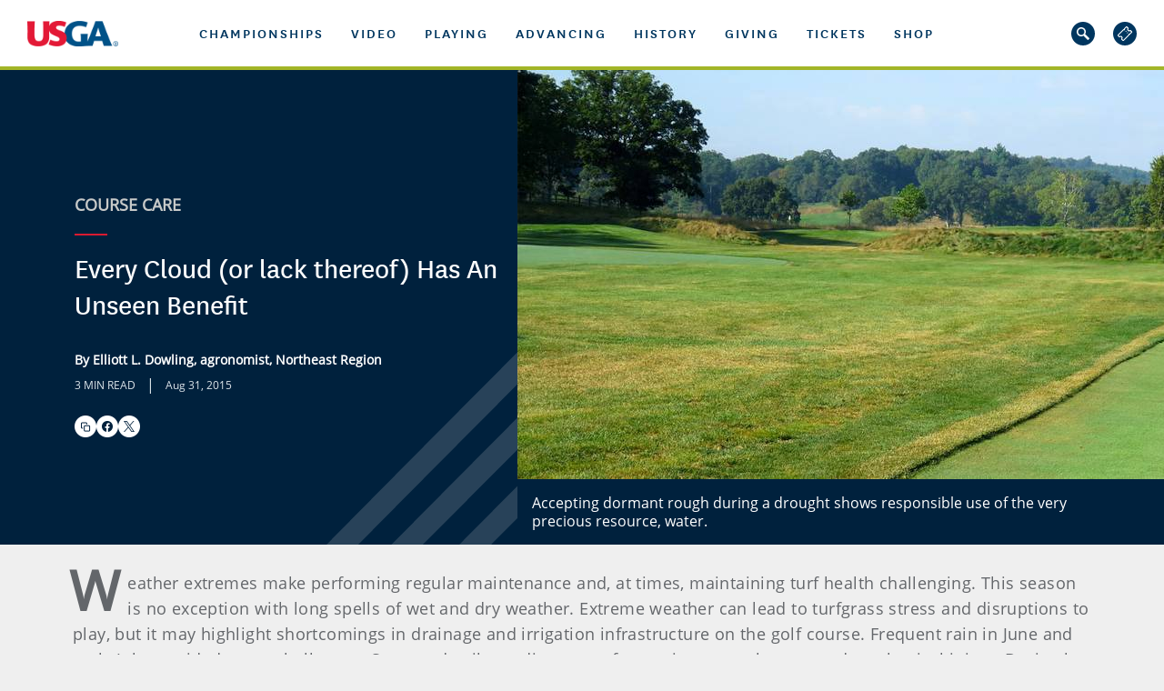

--- FILE ---
content_type: text/html;charset=utf-8
request_url: https://www.usga.org/content/usga/home-page/course-care/regional-updates/northeast-region/every-cloud-has-an-unseen-benefit.html
body_size: 16593
content:



<!DOCTYPE HTML>
<html   lang="en-US" itemscope itemtype="http://schema.org/WebPage">
<head>
    <title>Every Cloud Has An Unseen Benefit</title>
    <meta http-equiv="X-UA-Compatible" content="IE=edge"/>
    <meta http-equiv="content-type" content="text/html; charset=UTF-8">
<meta name="viewport" content="width=device-width,initial-scale=1,maximum-scale=2">
<meta name="keywords" content="Course Care">
<meta name="description" content="Every Cloud Has An Unseen Benefit">

<meta property="article:published_time" content="2015-08-31T10:40:00Z">
<meta property="article:modified_time" content="2015-09-04T16:55:05.203Z">

<!-- google plus-->
<meta itemprop="name" content="Every Cloud Has An Unseen Benefit"/>
<meta itemprop="description" content="Every Cloud Has An Unseen Benefit"/>
<meta itemprop="image" content="http://res.cloudinary.com/usga/image/upload/v1441288845/usga/images/course-care/regionalupdates/northeast/bedford-springs-1540x866.jpg"/>
<!-- twitter-->
<meta name="twitter:card" content="summary_large_image">
<meta name="twitter:site" content="@USGA">
<meta name="twitter:title" content="Every Cloud Has An Unseen Benefit">
<meta name="twitter:description" content="Every Cloud Has An Unseen Benefit">
<meta name="twitter:image" content="http://res.cloudinary.com/usga/image/upload/v1441288845/usga/images/course-care/regionalupdates/northeast/bedford-springs-1540x866.jpg">
<!-- facebook, linkedin and other-->
<meta property="og:title" content="Every Cloud Has An Unseen Benefit"/>
<meta property="og:type" content="article"/>
<meta property="og:image" content="http://res.cloudinary.com/usga/image/upload/v1441288845/usga/images/course-care/regionalupdates/northeast/bedford-springs-1540x866.jpg"/>

<meta property="og:description" content="Every Cloud Has An Unseen Benefit"/>
<meta property="og:site_name" content="USGA"/>

<!--<meta property="fb:admins" content="Facebook numberic ID" />-->
<script>
        window.dataLayer = window.dataLayer || [];
    </script>
    <script src="/etc/designs/usga/js/jquery-1.11.1.min.js"></script>
    <!--config-->
    <link rel="stylesheet" href="/etc/designs/usga/styles/modules.min.css?version=20251212.2"/>

<link rel="shortcut icon" type="image/ico" href="/content/dam/usga/images/favicon.ico"/>

<script src="/etc/designs/usga/js/modules.min.js?version=20251212.2"></script>

<script>
    $.cloudinary.config({"cloud_name": "usga"});
    usga.Gigya.init({gigyaApiKey: ""});

    usga.config.galleryScriptUrl = '/etc/designs/usga/js/juicebox.min.js';
</script>

<script>
    // set source and token global cookies for clubhouse campaign
    if (usga) {
        var expires = 90;
        if(usga.url.query.source){
            $.cookie('source', usga.url.query.source, { 'path': '/', 'expires': expires});
        }
        if(usga.url.query.token){
            $.cookie('token', usga.url.query.token, { 'path': '/', 'expires': expires});
        }
    }
</script>
<script>
        var globalSettings = {
            "pageType": 'default',
            "imgPath": '/etc/designs/usga/hbs/img',
            "feeds": {
                "timeline": {
                    "latestFeedUrl": "/bin/timeline/usga.{filter}.{index}.json",
                    "departmentFeedUrl": "/bin/timeline/usga/department.{filter}.{index}.json",
                    "championshipsFeedUrl": "/bin/timeline/usga/championships.{filter}.{index}.json"
                },
                "videos": '',
                "videoPages": '/bin/videopagesbytags.{tagname}.{offset}.{limit}.json',
                "schedule": '',
                "smt": ''
            },
            "cloudinaryConfig": {
                "cloudName": 'usga',
                "apiKey": '981656926156991'
            },
            "sidelineGames": {
                "riskItUrl": "https://play.riskit.io/api/auth/login/uswo/sso",
                "pick3Url": "https://sidelinepick3.com/sso/uswo/?userId=",
                "tokenUrl": "https://gripapiservices-women-gtm-pd.usopen.com/api/sidelineGamesToken"
            },
            "brightcove": {
                "accountId": "1918791248001",
                "policyKey": "BCpkADawqM2PZHuOr2tBZhszCQb6rUSKRgb3AHpj8RzVgpd78bwEbkBHQCNuuYSmaMWCsPgstUu66eiUnHUUQSv8BrvMgq3KLKnHON42BntRzYsLR8Pqmsvpwqm6iD96Dfnc03DU-CfP7bPx",
                "playerId": "esLOVOSPa"
            },
            "pagePaths": {
                "search": '/content/usga/home-page/custom-search.html',
                "video": '/content/usga/home-page/video-hub.html'
            },
            "jsPublicPath": '/etc/designs/usga/hbs/js/',
            "messages": {
                "ieMessage": {"title":"WEBSITE NOT FULLY SUPPORTED IN YOUR BROWSER","text":"<p>Thank you for visiting <b>USGA.org</b>. For the optimal experience we recommend you upgrade to Windows 10 with Microsoft Edge or install one of the proposed browsers, or visit us on your mobile device.</p>\r\n","caption":"Download on: ","browsers":[{"title":"Google Chrome","icon":{"imagePath":"/content/dam/usga/images/browser-icons/chrome.png","alt":"This is the image","gravity":"center","type":"imageCloudinary","identifier":"usga/images/browser-icons/chrome","cropMode":"fill"},"link":{"text":"Download","url":"https://www.google.com/chrome/","target":"new","type":"link"}},{"title":"Mozilla Firefox","icon":{"imagePath":"/content/dam/usga/images/browser-icons/firefox.png","alt":"This is the image","gravity":"center","type":"imageCloudinary","identifier":"usga/images/browser-icons/firefox","cropMode":"fill"},"link":{"text":"Mozilla Firefox","url":"https://www.mozilla.org/en-US/firefox/new/","target":"new","type":"link"}},{"title":"Opera","icon":{"imagePath":"/content/dam/usga/images/browser-icons/open.png","alt":"This is the image","gravity":"center","type":"imageCloudinary","identifier":"usga/images/browser-icons/open","cropMode":"fill"},"link":{"text":"Opera","url":"https://www.opera.com/download","target":"new","type":"link"}}]}
            },
            "promotionModal": {"isEnabled":false,"cookieLength":"300","link":{"text":"Promo Title","url":"/usga.org","target":"new","type":"link"},"image":{"imagePath":"/content/dam/us-open/Article-Splash/as-usopentrophy-erin-hills-local-qualifying-story.jpg","alt":"This is the image","gravity":"center","type":"imageCloudinary","identifier":"us-open/Article-Splash/as-usopentrophy-erin-hills-local-qualifying-story","cropMode":"pad"}}
        };
    </script>

    <script>
    ;(function (window) {
        var hostname = window.document.location.hostname;
        var isProd = (hostname === 'www.usga.org' || hostname === 'new.usga.org');
        window.usga = window.usga || {};
        window.usga.isProd = function () {
            return isProd;
        };
    })(window);
</script>

<script>
    window.dataLayer = window.dataLayer || [];

    var digitalData = (typeof digitalData !== 'undefined') ? digitalData : {};
    //Page level analytics.
    digitalData.page = {
        "pageInfo": {
            "pageName": "Every Cloud Has An Unseen Benefit",
            "tags": [{"key":"usga-category:course-care","title":"Course Care"}]
        },
        "category": {
            "primaryCategory": "course-care",
            "secondaryCategory": "",
            "pageType": "Not specified"
        }
    };

    

    function trackPageEvent(event) {
        if (_satellite) {
            _satellite.track(event);
        } else {
            setTimeout(function () {
                _satellite.track(event);
            }, 2000);
        }
    }

    function trackGSRS() {
        if (gsrsTag && gsrsTag.title) {
            digitalData.gsrsSection = gsrsTag.title;
            if (globalSettings.pageType === 'gs-article') {
                trackPageEvent('gsrs-article-section-set');
            }
            if (globalSettings.pageType === 'gs-video') {
                trackPageEvent('gsrs-video-section-set');
            }
        }
    }

    var tags = digitalData.page.pageInfo.tags;
    if (tags && Array.isArray(tags)) {
        var gsrsTag = tags.find(function (tag) {
            return tag.key && tag.key.indexOf('usga-green-section:section') === 0;
        });

        trackGSRS();
    }

    setTimeout(function () {
        var $hiddenIframe = document.querySelector('iframe[style="display: none; visibility: hidden;"]');
        if ($hiddenIframe && $hiddenIframe.title === '') {
            $hiddenIframe.title = 'No content';
        }
    }, 3000);
</script>
<link rel="stylesheet" href="/etc/designs/usga/hbs/css/all.min.css?version=20251212.2">
    <script src="/etc/designs/usga/hbs/js/all.252848.js?version=20251212.2" data-main="scripts/app" data-bundles-path="/etc/designs/usga/hbs/js"></script>

</head>

<body>
    <noscript>
    <iframe src="https://www.googletagmanager.com/ns.html?id=GTM-NK97H2J" height="0" width="0" style="display:none;visibility:hidden"></iframe>
</noscript>
<a href="#skip-to-main-content" class="skip-to-main-content-link">skip to main content</a>
    <header>
        <div class="navigationParsys iparsys parsys"><div class="section"></div><div class="iparys_inherited"><div class="navigation section">







    
    
        <div class="m-navigation" id="id-854e82c-navigation">
    

    <script type="text/stache" can-autorender>
            <can-import from='components/geo-targeted-interstitial/geo-targeted-interstitial' />
            <geo-targeted-interstitial></geo-targeted-interstitial>
        </script>
    <div id="leaderBoardTicker" class="leader-board liveLeaderBoard_fixed"></div>
<script>
    var lbTicker = new usga.LeaderboardTickerControl('#leaderBoardTicker', {
        tickerUrl: "/bin/data/feeds/ticker.json"
    });
</script>

    <div class="s-header has-pillar-border"  style="border-bottom: 4px solid #a2b528;"
        >

        <div class="s-mobile-navigation">
            <a class="s-logo" aria-label="U S G A logo" href="https://www.usga.org/content/usga/home-page.html"></a>

            <button aria-label="menu" class="s-hamburger-btn js-hamburger-btn" aria-expanded="false">
                <span class="s-line"></span>
                <span class="s-line"></span>
                <span class="s-line"></span>
            </button>
        </div>

        <nav class="s-main-navigation js-main-navigation" role="navigation" aria-label="main-navigation">

            <div class="s-overlapping js-overlapping"></div>

            <a class="s-logo js-logo" aria-label="U S G A logo" href="https://www.usga.org/content/usga/home-page.html"></a>

            <button aria-label="close" class="s-hamburger-close js-hamburger-close"></button>

            <div class="s-navigation js-navigation">

                <div class="s-mobile-search">
                    <form class="s-form-search js-form-search">
                        <fieldset class="s-form-search__fieldset">
                            <input type="text" class="s-fieldset__input js-fieldset__input" placeholder="SEARCH">
                            <input type="submit" class="s-fieldset__submit" value="search">
                            <svg viewBox="0 0 362.715 362.715" class="s-input-icon">
                                <path
                                    d="M352.464,302.966l-90.374-90.373c-6.689-6.69-15.414-10.097-24.182-10.238c33.904-50.513,28.561-119.733-16.045-164.339
                                        c-50.688-50.687-133.161-50.687-183.848,0c-50.688,50.687-50.688,133.161,0,183.848c44.606,44.606,113.826,49.95,164.339,16.045
                                        c0.142,8.767,3.548,17.492,10.238,24.182l90.373,90.374c13.669,13.668,35.829,13.668,49.498,0
                                        C366.132,338.795,366.132,316.634,352.464,302.966z M193.579,193.579c-35.091,35.091-92.188,35.091-127.279,0
                                        c-35.091-35.091-35.091-92.188,0-127.279c35.091-35.091,92.188-35.091,127.279,0C228.67,101.39,228.67,158.488,193.579,193.579z" />
                            </svg>
                        </fieldset>
                    </form>
                </div>

                <div class="navigationItemsContainer navigation-container responsivegrid"><div class="s-navigation-items-wrapper aem-Grid aem-Grid--12 aem-Grid--default--12  ">
    

    

        <div class="s-nav-item js-nav-item" data-index="">

    <button class="s-nav-title s-nav-title--arrow js-dropdown-title">championships</button>

    <div class="s-dropdown">

        <div class="s-dropdown-content s-dropdown-content--four-columns" data-layout="four-columns">

            <button class="s-back-btn js-back-btn">
                back
            </button>

            <div class="s-section-title is-hidden-desktop">
                championships
            </div>

            <div class="s-section s-section--list">
    

    

        
            
                
                    <a href="https://www.uswomensopen.com/" class="s-list-item s-alignment--left" target="_blank" aria-label=" U.S. Women&#x27;s Open Presented by Ally" rel="noopener">
                        U.S. Women&#x27;s Open Presented by Ally
                    </a>
                
            
                
                    <a href="http://www.usopen.com" class="s-list-item s-alignment--left" target="_blank" aria-label=" U.S. Open">
                        U.S. Open
                    </a>
                
            
                
                    <a href="https://championships.usga.org/ussenioropen.html" class="s-list-item s-alignment--left" target="_self" aria-label=" U.S. Senior Open">
                        U.S. Senior Open
                    </a>
                
            
                
                    <a href="https://championships.usga.org/usseniorwomensopen.html" class="s-list-item s-alignment--left" target="_self" aria-label=" U.S. Senior Women&#x27;s Open">
                        U.S. Senior Women&#x27;s Open
                    </a>
                
            
                
                    <a href="https://championships.usga.org/usadaptiveopen.html" class="s-list-item s-alignment--left" target="_self" aria-label=" U.S. Adaptive Open">
                        U.S. Adaptive Open
                    </a>
                
            
        

    
</div>

            <div class="s-section s-section--list">
    

    

        
            
                
                    <a href="https://championships.usga.org/uswomensamateurfourball.html" class="s-list-item s-alignment--left" target="_self" aria-label=" U.S. Women&#x27;s Amateur Four-Ball">
                        U.S. Women&#x27;s Amateur Four-Ball
                    </a>
                
            
                
                    <a href="https://championships.usga.org/usamateurfourball.html" class="s-list-item s-alignment--left" target="_self" aria-label=" U.S. Amateur Four-Ball">
                        U.S. Amateur Four-Ball
                    </a>
                
            
                
                    <a href="https://championships.usga.org/curtiscup.html" class="s-list-item s-alignment--left" target="_self" aria-label=" Curtis Cup">
                        Curtis Cup
                    </a>
                
            
                
                    <a href="https://championships.usga.org/usgirlsjunior.html" class="s-list-item s-alignment--left" target="_self" aria-label=" U.S. Girls&#x27; Junior">
                        U.S. Girls&#x27; Junior
                    </a>
                
            
                
                    <a href="https://championships.usga.org/usjunioramateur.html" class="s-list-item s-alignment--left" target="_self" aria-label=" U.S. Junior Amateur">
                        U.S. Junior Amateur
                    </a>
                
            
                
                    <a href="https://championships.usga.org/uswomensamateur.html" class="s-list-item s-alignment--left" target="_self" aria-label=" U.S. Women&#x27;s Amateur">
                        U.S. Women&#x27;s Amateur
                    </a>
                
            
        

    
</div>

            <div class="s-section s-section--list">
    

    

        
            
                
                    <a href="https://championships.usga.org/usamateur.html" class="s-list-item s-alignment--left" target="_self" aria-label=" U.S. Amateur">
                        U.S. Amateur
                    </a>
                
            
                
                    <a href="https://championships.usga.org/ussenioramateur.html" class="s-list-item s-alignment--left" target="_self" aria-label=" U.S. Senior Amateur">
                        U.S. Senior Amateur
                    </a>
                
            
                
                    <a href="https://championships.usga.org/usmidamateur.html" class="s-list-item s-alignment--left" target="_self" aria-label=" U.S. Mid-Amateur">
                        U.S. Mid-Amateur
                    </a>
                
            
                
                    <a href="https://championships.usga.org/usseniorwomensamateur.html" class="s-list-item s-alignment--left" target="_self" aria-label=" U.S. Senior Women&#x27;s Amateur">
                        U.S. Senior Women&#x27;s Amateur
                    </a>
                
            
                
                    <a href="https://championships.usga.org/uswomensmidamateur.html" class="s-list-item s-alignment--left" target="_self" aria-label=" U.S. Women&#x27;s Mid-Amateur">
                        U.S. Women&#x27;s Mid-Amateur
                    </a>
                
            
                
                    <a href="https://championships.usga.org/walkercup.html" class="s-list-item s-alignment--left" target="_self" aria-label=" Walker Cup">
                        Walker Cup
                    </a>
                
            
        

    
</div>

            <div class="s-section s-section--list">
    
        <div class="s-section-title s-section-title--list">
            more
        </div>
    

    

        
            
                
                    <a href="https://www.usga.org/content/usga/home-page/golf-schedule-scores-tickets.html" class="s-list-item s-alignment--left" target="_self" aria-label="more Schedule &amp; Tickets">
                        Schedule &amp; Tickets
                    </a>
                
            
                
                    <a href="https://champ-admin.usga.org/player#/apply" class="s-list-item s-alignment--left" target="_self" aria-label="more Apply to Play">
                        Apply to Play
                    </a>
                
            
                
                    <a href="https://championships.usga.org/usndp.html" class="s-list-item s-alignment--left" target="_self" aria-label="more U.S. National Development Program">
                        U.S. National Development Program
                    </a>
                
            
                
                    <a href="https://www.usga.org/content/usga/home-page/media/online-media-center/usga-records.html" class="s-list-item s-alignment--left" target="_self" aria-label="more Records &amp; Milestones">
                        Records &amp; Milestones
                    </a>
                
            
                
                    <a href="http://www.wagr.com" class="s-list-item s-alignment--left" target="_blank" aria-label="more WORLD AMATEUR GOLF RANKINGS" rel="noopener">
                        WORLD AMATEUR GOLF RANKINGS
                    </a>
                
            
                
                    <a href="https://usgaexperiences.com?utm_source&#x3D;usga.org&amp;utm_medium&#x3D;partner_referral&amp;utm_campaign&#x3D;overall_tickets_dropdown_backlink" class="s-list-item s-alignment--left" target="_blank" aria-label="more USGA Experience Packages" rel="noopener">
                        USGA Experience Packages
                    </a>
                
            
                
                    <a href="https://hospitality.usga.org/" class="s-list-item s-alignment--left" target="_self" aria-label="more Corporate Hospitality ">
                        Corporate Hospitality 
                    </a>
                
            
                
                    <a href="https://www.usga.org/content/usga/home-page/safeguarding.html" class="s-list-item s-alignment--left" target="_self" aria-label="more Safeguarding">
                        Safeguarding
                    </a>
                
            
        

    
</div>


        </div>
    </div>
</div>


    

        <div class="s-nav-item js-nav-item" data-index="">

    <button class="s-nav-title s-nav-title--arrow js-dropdown-title">Video</button>

    <div class="s-dropdown">

        <div class="s-dropdown-content s-dropdown-content--five-columns" data-layout="five-columns">

            <button class="s-back-btn js-back-btn">
                back
            </button>

            <div class="s-section-title is-hidden-desktop">
                Video
            </div>

            <div class="s-section s-section--list">
    
        <div class="s-section-title s-section-title--list">
            Video
        </div>
    

    

        
            
                
                    <a href="https://video.usga.org/" class="s-list-item s-alignment--center" target="_self" aria-label="Video USGA Video Central">
                        USGA Video Central
                    </a>
                
            
        

    
</div>

            <div class="s-section s-section--list">
    

    

        
            
        

    
</div>

            <div class="s-section s-section--list">
    

    

        
            
        

    
</div>

            <div class="s-section s-section--list">
    

    

        
            
        

    
</div>

            <div class="s-section s-section--list">
    

    

        
            
        

    
</div>

        </div>
    </div>
</div>


    

        <div class="s-nav-item js-nav-item" data-index="">

    <button class="s-nav-title s-nav-title--arrow js-dropdown-title">PLAYING</button>

    <div class="s-dropdown">

        <div class="s-dropdown-content s-dropdown-content--five-columns" data-layout="five-columns">

            <button class="s-back-btn js-back-btn">
                back
            </button>

            <div class="s-section-title is-hidden-desktop">
                PLAYING
            </div>

            <div class="s-section s-section--list">
    

    

        <div class="s-inner-item js-inner-item">
            <button class="s-list-item s-list-item--inner-title js-inner-dropdown-title s-list-item--third-layer">

                
                    <div class="is-hidden-desktop s-alignment--left">RULES</div>
                        
                            <a href="https://www.usga.org/content/usga/home-page/rules-hub.html" target="_self" class="s-section-title s-list-item s-section-title--list is-hidden-mobile s-alignment--left">
                                RULES  »
                            </a>
                        
                

            </button>

            <div class="s-inner-dropdown">
                <div class="s-inner-dropdown-content s-inner-dropdown-content--indented">
                    <button class="s-back-btn js-inner-back-btn">
                        back
                    </button>

                    
                        
                                <a href="https://www.usga.org/content/usga/home-page/rules-hub.html" target="_self" class="s-section-title is-hidden-desktop s-alignment--left">
                                    RULES  »
                                </a>
                            
                    

                    
                        <a href="https://www.usga.org/content/usga/home-page/rules-hub.html" class="s-list-item" target="_self">
                            Rules Home
                            
                        </a>
                    
                        <a href="https://www.usga.org/rules/rules-and-clarifications/rules-and-clarifications.html" class="s-list-item" target="_self">
                            The Rules of Golf
                            
                        </a>
                    
                        <a href="https://www.usga.org/content/usga/home-page/rules-hub/education.html" class="s-list-item" target="_self">
                            Education
                            
                        </a>
                    
                        <a href="https://www.usga.org/content/usga/home-page/rules-hub/amateur-status.html" class="s-list-item" target="_self">
                            Amateur Status
                            
                        </a>
                    

                </div>
            </div>
        </div>

    
</div>

            <div class="s-section s-section--list">
    

    

        <div class="s-inner-item js-inner-item">
            <button class="s-list-item s-list-item--inner-title js-inner-dropdown-title s-list-item--third-layer">

                
                    <div class="is-hidden-desktop s-alignment--left">Handicapping</div>
                        
                            <a href="https://www.usga.org/content/usga/home-page/handicapping.html" target="_self" class="s-section-title s-list-item s-section-title--list is-hidden-mobile s-alignment--left">
                                Handicapping  »
                            </a>
                        
                

            </button>

            <div class="s-inner-dropdown">
                <div class="s-inner-dropdown-content s-inner-dropdown-content--indented">
                    <button class="s-back-btn js-inner-back-btn">
                        back
                    </button>

                    
                        
                                <a href="https://www.usga.org/content/usga/home-page/handicapping.html" target="_self" class="s-section-title is-hidden-desktop s-alignment--left">
                                    Handicapping  »
                                </a>
                            
                    

                    
                        <a href="https://www.usga.org/content/usga/home-page/handicapping.html" class="s-list-item" target="_self">
                            Handicapping Home
                            
                        </a>
                    
                        <a href="https://www.usga.org/handicapping/roh/rules-of-handicapping.html" class="s-list-item" target="_self">
                            Rules of Handicapping
                            
                        </a>
                    
                        <a href="https://www.usga.org/content/usga/home-page/course-handicap-calculator.html" class="s-list-item" target="_self">
                            Course Handicap™ Calculator
                            
                        </a>
                    
                        <a href="https://ncrdb.usga.org/NCRDB/" class="s-list-item" target="_blank">
                            Course Rating and Slope Database™
                            
                        </a>
                    
                        <a href="https://www.usga.org/content/usga/home-page/get-handicap.html" class="s-list-item" target="_self">
                            Get A Handicap Index®
                            
                        </a>
                    

                </div>
            </div>
        </div>

    
</div>

            <div class="s-section s-section--list">
    

    

        <div class="s-inner-item js-inner-item">
            <button class="s-list-item s-list-item--inner-title js-inner-dropdown-title s-list-item--third-layer">

                
                    <div class="is-hidden-desktop s-alignment--left">Equipment</div>
                        
                            <a href="https://www.usga.org/content/usga/home-page/equipment-standards.html" target="_self" class="s-section-title s-list-item s-section-title--list is-hidden-mobile s-alignment--left">
                                Equipment  »
                            </a>
                        
                

            </button>

            <div class="s-inner-dropdown">
                <div class="s-inner-dropdown-content s-inner-dropdown-content--indented">
                    <button class="s-back-btn js-inner-back-btn">
                        back
                    </button>

                    
                        
                                <a href="https://www.usga.org/content/usga/home-page/equipment-standards.html" target="_self" class="s-section-title is-hidden-desktop s-alignment--left">
                                    Equipment  »
                                </a>
                            
                    

                    
                        <a href="https://www.usga.org/content/usga/home-page/equipment-standards.html" class="s-list-item" target="_self">
                            Equipment Home
                            
                        </a>
                    
                        <a href="https://www.usga.org/content/usga/home-page/rules/equipment-rules.html#!rule-14606" class="s-list-item" target="_self">
                            Equipment Rules
                            
                        </a>
                    
                        <a href="https://www.usga.org/content/usga/home-page/equipment-standards/conforming-club-ball-lists.html" class="s-list-item" target="_self">
                            Equipment Database (Club and Ball Lists)
                            
                        </a>
                    
                        <a href="https://www.usga.org/content/usga/home-page/equipment-standards/notices-and-announcements-47d84789.html" class="s-list-item" target="_self">
                            Notices and Announcements
                            
                        </a>
                    

                </div>
            </div>
        </div>

    
</div>

            <div class="s-section s-section--list">
    

    

        <div class="s-inner-item js-inner-item">
            <button class="s-list-item s-list-item--inner-title js-inner-dropdown-title s-list-item--third-layer">

                
                    <div class="is-hidden-desktop s-alignment--left">Community</div>
                        
                            <a href="https://www.usga.org/content/usga/home-page/serving-the-game/health-of-the-game/community.html" target="_self" class="s-section-title s-list-item s-section-title--list is-hidden-mobile s-alignment--left">
                                Community  »
                            </a>
                        
                

            </button>

            <div class="s-inner-dropdown">
                <div class="s-inner-dropdown-content s-inner-dropdown-content--indented">
                    <button class="s-back-btn js-inner-back-btn">
                        back
                    </button>

                    
                        
                                <a href="https://www.usga.org/content/usga/home-page/serving-the-game/health-of-the-game/community.html" target="_self" class="s-section-title is-hidden-desktop s-alignment--left">
                                    Community  »
                                </a>
                            
                    

                    
                        <a href="https://www.usga.org/content/usga/home-page/Handicap-ghin/GHIN-Sentry.html" class="s-list-item" target="_self">
                            GHIN
                            
                        </a>
                    
                        <a href="http://www.drivechipandputt.com" class="s-list-item" target="_blank" rel="noopener">
                            Drive, Chip and Putt
                            
                        </a>
                    
                        <a href="http://www.firsttee.org" class="s-list-item" target="_blank" rel="noopener">
                            First Tee
                            
                        </a>
                    
                        <a href="http://www.girlsgolf.org" class="s-list-item" target="_blank" rel="noopener">
                            LPGA/USGA Girls Golf
                            
                        </a>
                    
                        <a href="https://www.usga.org/content/dam/usga/pdf/Adaptive-Golf/Adaptive-Golf-Handbook-v10.pdf" class="s-list-item" target="_blank">
                            Adaptive Golf
                            
                        </a>
                    

                </div>
            </div>
        </div>

    
</div>

            <div class="s-section s-section--list">
    

    

        <div class="s-inner-item js-inner-item">
            <button class="s-list-item s-list-item--inner-title js-inner-dropdown-title s-list-item--third-layer">

                
                    <div class="is-hidden-desktop s-alignment--left">Allied Golf Associations</div>
                        
                            <a href="https://www.usga.org/content/usga/home-page/about/allied-golf-associations.html" target="_self" class="s-section-title s-list-item s-section-title--list is-hidden-mobile s-alignment--left">
                                Allied Golf Associations  »
                            </a>
                        
                

            </button>

            <div class="s-inner-dropdown">
                <div class="s-inner-dropdown-content s-inner-dropdown-content--indented">
                    <button class="s-back-btn js-inner-back-btn">
                        back
                    </button>

                    
                        
                                <a href="https://www.usga.org/content/usga/home-page/about/allied-golf-associations.html" target="_self" class="s-section-title is-hidden-desktop s-alignment--left">
                                    Allied Golf Associations  »
                                </a>
                            
                    

                    
                        <a href="http://www.usga.org/content/usga/home-page/about/allied-golf-associations.html" class="s-list-item" target="_self">
                            Find Your Local AGA
                            
                        </a>
                    

                </div>
            </div>
        </div>

    
</div>

        </div>
    </div>
</div>


    

        <div class="s-nav-item js-nav-item" data-index="">

    <button class="s-nav-title s-nav-title--arrow js-dropdown-title">Advancing</button>

    <div class="s-dropdown">

        <div class="s-dropdown-content" data-layout="column-featured">

            <button class="s-back-btn js-back-btn">
                back
            </button>

            <div class="s-section-title is-hidden-desktop">
                Advancing
            </div>

            <div class="s-section s-section--list">
    

    

        
            
                
                    <a href="https://www.usga.org/content/usga/home-page/course-care.html" class="s-list-item s-alignment--left" target="_self" aria-label=" COURSE CARE">
                        COURSE CARE
                    </a>
                
            
                
                    <a href="https://www.usga.org/content/usga/home-page/course-care/turfgrass-and-environmental-research.html" class="s-list-item s-alignment--left" target="_self" aria-label=" USGA Research">
                        USGA Research
                    </a>
                
            
                
                    <a href="https://www.usga.org/course-care/water-resource-center.html" class="s-list-item s-alignment--left" target="_self" aria-label=" Water Resource Center">
                        Water Resource Center
                    </a>
                
            
                
                    <a href="https://www.usga.org/content/usga/home-page/course-care/golfer-experience.html" class="s-list-item s-alignment--left" target="_self" aria-label=" Golfer Experience">
                        Golfer Experience
                    </a>
                
            
                
                    <a href="https://www.usga.org/content/usga/home-page/advancing-the-game/distance-insights.html" class="s-list-item s-alignment--left" target="_self" aria-label=" Distance Insights">
                        Distance Insights
                    </a>
                
            
                
                    <a href="https://www.usga.org/content/usga/home-page/stem-education.html" class="s-list-item s-alignment--left" target="_self" aria-label=" STEM Education">
                        STEM Education
                    </a>
                
            
        

    
</div>

            <div class="s-section s-section--featured">
    
        <div class="s-section-title">
            Learn More
        </div>
    

    <div class="s-featured-content">

        
            <div class="s-text">
                Since its founding in 1920, the Green Section has led the USGA’s efforts to improve golf course playing conditions and sustainability through research, education, course consulting, technology tools and championship agronomy. The USGA’s investment in Green Section programs is estimated to save U.S. golf courses more than $1.9 billion each year as a result of reduced inputs and improved management practices.
            </div>
        

        <div class="s-cards">

            <a href="https://www.usga.org/advancing-the-game/golf-sustainability.html" target="_self" class="s-card">
                <div class="s-image-box">
                    <script type="text/stache" can-autorender>
    <can-import from='components/image-cloudinary/image-cloudinary' />
    <image-cloudinary
        {id}="'usga/images/article-splash/2023/Davis_grants'"
        {crop}="'fill'"
        {gravity}="'face'"
        {width}="''"
        {height}="''"
        {alt}="'This is the image'"
        {class-name}="'s-image'"
        {as-background}="''"
        {visible}="''">
    </image-cloudinary>
</script>
<script>
    webpack.import('components/image-cloudinary/image-cloudinary');
</script>


                    
                </div>

                <div class="s-text-box">
                    Sustainability
                </div>
            </a>

            <a href="https://www.usga.org/content/usga/home-page/course-care/green-section-record.html" target="_self" class="s-card">
                <div class="s-image-box">
                    <script type="text/stache" can-autorender>
    <can-import from='components/image-cloudinary/image-cloudinary' />
    <image-cloudinary
        {id}="'usga/images/course-care/CourseCareLandingPage/ThumbnailImages/GSR-22-Thumbnail'"
        {crop}="'fill'"
        {gravity}="'center'"
        {width}="''"
        {height}="''"
        {alt}="'This is the image'"
        {class-name}="'s-image'"
        {as-background}="''"
        {visible}="''">
    </image-cloudinary>
</script>
<script>
    webpack.import('components/image-cloudinary/image-cloudinary');
</script>


                    
                </div>

                <div class="s-text-box">
                    The USGA Green Section Record
                </div>
            </a>

        </div>
    </div>
</div>


        </div>
    </div>
</div>



    

        <div class="s-nav-item js-nav-item" data-index="">

    <button class="s-nav-title s-nav-title--arrow js-dropdown-title">History</button>

    <div class="s-dropdown">

        <div class="s-dropdown-content" data-layout="column-featured">

            <button class="s-back-btn js-back-btn">
                back
            </button>

            <div class="s-section-title is-hidden-desktop">
                History
            </div>

            <div class="s-section s-section--list">
    

    

        
            
                
                    <a href="https://www.usga.org/content/usga/home-page/usga-golf-museum.html" class="s-list-item s-alignment--left" target="_self" aria-label=" USGA GOLF MUSEUM">
                        USGA GOLF MUSEUM
                    </a>
                
            
                
                    <a href="https://www.usga.org/content/usga/home-page/golf-house-pinehurst.html" class="s-list-item s-alignment--left" target="_self" aria-label=" GOLF HOUSE PINEHURST">
                        GOLF HOUSE PINEHURST
                    </a>
                
            
                
                    <a href="https://www.usga.org/content/usga/home-page/awards-and-honors.html" class="s-list-item s-alignment--left" target="_self" aria-label=" AWARDS &amp; HONORS">
                        AWARDS &amp; HONORS
                    </a>
                
            
        

    
</div>

            <div class="s-section s-section--featured">
    
        <div class="s-section-title">
            Learn More
        </div>
    

    <div class="s-featured-content">

        
            <div class="s-text">
                The USGA promotes and conserves the true spirit of the game of golf as embodied in its ancient and honorable traditions. It acts in the best interests of the game for the continued enjoyment of those who love and play it.
            </div>
        

        <div class="s-cards">

            <a href="https://www.usga.org/content/usga/home-page/videos/2019/12/22/usga-golf-125th-anniversary-video-sizzle-final-6117661777001.html" target="_self" class="s-card">
                <div class="s-image-box">
                    <script type="text/stache" can-autorender>
    <can-import from='components/image-cloudinary/image-cloudinary' />
    <image-cloudinary
        {id}="'usga/images/article-splash/2020/usga-125-years'"
        {crop}="'fill'"
        {gravity}="'center'"
        {width}="''"
        {height}="''"
        {alt}="'This is the image'"
        {class-name}="'s-image'"
        {as-background}="''"
        {visible}="''">
    </image-cloudinary>
</script>
<script>
    webpack.import('components/image-cloudinary/image-cloudinary');
</script>


                    
                </div>

                <div class="s-text-box">
                    The USGA: Celebrating 125 Years
                </div>
            </a>

            <a href="https://www.usga.org/content/usga/home-page/articles/2017/09/breaking-new-ground-videos-highlight-museum-exhibit.html" target="_self" class="s-card">
                <div class="s-image-box">
                    <script type="text/stache" can-autorender>
    <can-import from='components/image-cloudinary/image-cloudinary' />
    <image-cloudinary
        {id}="'us-open/videos/previews/1918791248001_5359042626001_5359018891001-vs'"
        {crop}="'fill'"
        {gravity}="'center'"
        {width}="''"
        {height}="''"
        {alt}="'This is the image'"
        {class-name}="'s-image'"
        {as-background}="''"
        {visible}="''">
    </image-cloudinary>
</script>
<script>
    webpack.import('components/image-cloudinary/image-cloudinary');
</script>


                    
                        <div class="s-icon-play"></div>
                    
                </div>

                <div class="s-text-box">
                    Design Philosophy From Female Golf Course Architects
                </div>
            </a>

        </div>
    </div>
</div>


        </div>
    </div>
</div>



    

        <div class="s-nav-item js-nav-item" data-index="">

    <button class="s-nav-title s-nav-title--arrow js-dropdown-title">GIVING</button>

    <div class="s-dropdown">

        <div class="s-dropdown-content" data-layout="column-two-promos">

            <button class="s-back-btn js-back-btn">
                back
            </button>

            <div class="s-section-title is-hidden-desktop">
                GIVING
            </div>

            <div class="s-section s-section--list">
    

    

        
            
                
                    <a href="https://support.usga.org/foundation/" class="s-list-item s-alignment--left" target="_self" aria-label=" USGA FOUNDATION HOME">
                        USGA FOUNDATION HOME
                    </a>
                
            
                
                    <a href="https://support.usga.org/membership/" class="s-list-item s-alignment--left" target="_self" aria-label=" USGA MEMBERS HOME">
                        USGA MEMBERS HOME
                    </a>
                
            
                
                    <a href="https://support.usga.org/join/" class="s-list-item s-alignment--left" target="_blank" aria-label=" JOIN THE USGA">
                        JOIN THE USGA
                    </a>
                
            
                
                    <a href="https://support.usga.org/renew-membership/" class="s-list-item s-alignment--left" target="_blank" aria-label=" RENEW">
                        RENEW
                    </a>
                
            
                
                    <a href="https://support.usga.org/donate/" class="s-list-item s-alignment--left" target="_blank" aria-label=" MAKE A DONATION">
                        MAKE A DONATION
                    </a>
                
            
                
                    <a href="https://usga.planmylegacy.org/" class="s-list-item s-alignment--left" target="_self" aria-label=" LEGACY GIVING">
                        LEGACY GIVING
                    </a>
                
            
                
                    <a href="https://www.usga.org/content/usga/home-page/member-clubs/club-membership-overview.html" class="s-list-item s-alignment--left" target="_self" aria-label=" MEMBER CLUBS">
                        MEMBER CLUBS
                    </a>
                
            
                
                    <a href="https://foundation.usga.org/page/86634/donate/1" class="s-list-item s-alignment--left" target="_blank" aria-label=" FUND THE FUTURE">
                        FUND THE FUTURE
                    </a>
                
            
        

    
</div>

            <div class="s-section s-section--featured">
    

    <div class="s-featured-content">

        

        <div class="s-cards">

            <a href="https://foundation.usga.org/page/29540/donate/1" target="_blank" class="s-card s-card--promo">
                <div class="s-logo-image-box">
                    <script type="text/stache" can-autorender>
    <can-import from='components/image-cloudinary/image-cloudinary' />
    <image-cloudinary
        {id}="'usga/images/USGAFoundation/180395_Foundation-NavigationMenuPromoBox_2212x1474_GIVE'"
        {crop}="'fill'"
        {gravity}="'center'"
        {width}="''"
        {height}="''"
        {alt}="'This is the image'"
        {class-name}="'s-logo-image'"
        {as-background}="''"
        {visible}="''">
    </image-cloudinary>
</script>
<script>
    webpack.import('components/image-cloudinary/image-cloudinary');
</script>

                </div>

                <div class="s-logo-title">
                    GIVE NOW
                </div>
            </a>

            <a href="/content/usga/home-page/clubhouse/default/2017/members-join.html" target="_self" class="s-card s-card--promo">
                <div class="s-logo-image-box">
                    <script type="text/stache" can-autorender>
    <can-import from='components/image-cloudinary/image-cloudinary' />
    <image-cloudinary
        {id}="'usga/images/USGAFoundation/180395_Foundation-NavigationMenuPromoBox_2212x1474_RENEW(1)'"
        {crop}="'fill'"
        {gravity}="'center'"
        {width}="''"
        {height}="''"
        {alt}="'This is the image'"
        {class-name}="'s-logo-image'"
        {as-background}="''"
        {visible}="''">
    </image-cloudinary>
</script>
<script>
    webpack.import('components/image-cloudinary/image-cloudinary');
</script>

                </div>

                <div class="s-logo-title">
                    RENEW TODAY
                </div>
            </a>

        </div>
    </div>
</div>


        </div>
    </div>
</div>


    

        <div class="s-nav-item js-nav-item" data-index="">

    <button class="s-nav-title s-nav-title--arrow js-dropdown-title">tickets</button>

    <div class="s-dropdown">

        <div class="s-dropdown-content s-dropdown-content--five-columns" data-layout="five-columns">

            <button class="s-back-btn js-back-btn">
                back
            </button>

            <div class="s-section-title is-hidden-desktop">
                tickets
            </div>

            <div class="s-section s-section--list">
    
        <div class="s-section-title s-section-title--list">
            U.S. Women&#x27;s Open Presented by Ally
        </div>
    

    

        
            
                
                    <a href="https://www.uswomensopen.com/2026/tickets.html" class="s-list-item s-alignment--left" target="_self" aria-label="U.S. Women&#x27;s Open Presented by Ally 2026">
                        2026
                    </a>
                
            
        

    
</div>

            <div class="s-section s-section--list">
    
        <div class="s-section-title s-section-title--list">
            U.S.  Open
        </div>
    

    

        
            
                
                    <a href="https://www.usopen.com/2026/tickets.html" class="s-list-item s-alignment--left" target="_blank" aria-label="U.S.  Open 2026">
                        2026
                    </a>
                
            
        

    
</div>

            <div class="s-section s-section--list">
    
        <div class="s-section-title s-section-title--list">
            U.S. Senior Open
        </div>
    

    

        
            
                
                    <a href="https://championships.usga.org/ussenioropen/2026/tickets.html" class="s-list-item s-alignment--left" target="_self" aria-label="U.S. Senior Open 2026">
                        2026
                    </a>
                
            
        

    
</div>

            <div class="s-section s-section--list">
    

    

        
            
        

    
</div>

            <div class="s-section s-section--list">
    

    

        
            
        

    
</div>

        </div>
    </div>
</div>


    

        <div class="s-nav-item js-nav-item" data-index="">

    <button class="s-nav-title s-nav-title--arrow js-dropdown-title">Shop</button>

    <div class="s-dropdown">

        <div class="s-dropdown-content" data-layout="column-two-promos">

            <button class="s-back-btn js-back-btn">
                back
            </button>

            <div class="s-section-title is-hidden-desktop">
                Shop
            </div>

            <div class="s-section s-section--list">
    

    

        
            
                
                    <a href="https://www.usgashop.com/?_s&#x3D;bm-USGAorg-DT-Shop-Dropdown-Leftnav-11.13.25" class="s-list-item s-alignment--left" target="_blank" aria-label=" APPAREL &amp; GIFTS" rel="noopener">
                        APPAREL &amp; GIFTS
                    </a>
                
            
                
                    <a href="https://www.usgacardshop.com/" class="s-list-item s-alignment--left" target="_blank" aria-label=" HOLIDAY CARDS" rel="noopener">
                        HOLIDAY CARDS
                    </a>
                
            
                
                    <a href="https://www.usgapublications.com/" class="s-list-item s-alignment--left" target="_blank" aria-label=" USGA PUBLICATIONS" rel="noopener">
                        USGA PUBLICATIONS
                    </a>
                
            
        

    
</div>

            <div class="s-section s-section--featured">
    

    <div class="s-featured-content">

        

        <div class="s-cards">

            <a href="https://www.usgashop.com/?_s&#x3D;bm-USGAorg-DT-Shop-Dropdown-Thumbnail-11.13.25" target="_blank" class="s-card s-card--logo s-card--logo-ad" rel="noopener">
                <div class="s-logo-image-box">
                    <script type="text/stache" can-autorender>
    <can-import from='components/image-cloudinary/image-cloudinary' />
    <image-cloudinary
        {id}="'usga/images/promo-images/USGA-Shop-Winter-Drop-Down'"
        {crop}="'fill'"
        {gravity}="'center'"
        {width}="''"
        {height}="''"
        {alt}="'This is the image'"
        {class-name}="'s-logo-image'"
        {as-background}="''"
        {visible}="''">
    </image-cloudinary>
</script>
<script>
    webpack.import('components/image-cloudinary/image-cloudinary');
</script>

                </div>

                <div class="s-logo-title">
                    Shop Apparel &amp; Gifts
                </div>
            </a>

            <a href="https://www.usgacardshop.com/?utm_source&#x3D;+&amp;utm_id&#x3D;USGA.org+Shopping+Nav" target="_blank" class="s-card s-card--logo s-card--logo-ad" rel="noopener">
                <div class="s-logo-image-box">
                    <script type="text/stache" can-autorender>
    <can-import from='components/image-cloudinary/image-cloudinary' />
    <image-cloudinary
        {id}="'usga/images/promo-images/Jan-2026-USGAcard-dropdown'"
        {crop}="'fill'"
        {gravity}="'center'"
        {width}="''"
        {height}="''"
        {alt}="'USGA Golf-Themed Cards'"
        {class-name}="'s-logo-image'"
        {as-background}="''"
        {visible}="''">
    </image-cloudinary>
</script>
<script>
    webpack.import('components/image-cloudinary/image-cloudinary');
</script>

                </div>

                <div class="s-logo-title">
                    Shop Golf-Themed Cards
                </div>
            </a>

        </div>
    </div>
</div>


        </div>
    </div>
</div>


    

        <style>

@media (max-width: 390px) {
   #leaderBoardTicker .s-team-selection .ticker-dropdown {
   letter-spacing: .0225rem;
   }
}

</style>


    

    
</div></div>


                <!-- include for dev-local-->
                <div class="navigationItemsContainer navigation-container responsivegrid">
                    <nav
                        class="s-navigation-items-wrapper js-navigation-items-wrapper aem-Grid aem-Grid--12 aem-Grid--default--12  ">
                        
                        <div class="s-nav-item ea-icon">
                            <a href="https://www.essentialaccessibility.com/usga?utm_source&#x3D;usgahomepage&amp;utm_medium&#x3D;iconlarge&amp;utm_term&#x3D;eachannelpage&amp;utm_content&#x3D;header&amp;utm_campaign&#x3D;usga" class="s-nav-title" target="_self" aria-label="Go to eSSENTIAL ACCESSIBILITY"></a>
                        </div>
                        
                    </nav>
                </div>
                <!-- include for dev-local-->

                <div class="s-nav-item s-nav-item-autorisation js-nav-item-autorisation">

                    <div class="s-nav-title s-nav-title--arrow js-autorisation-title">My account</div>

                    <div class="s-dropdown">

                        <div class="s-dropdown-content">

                            <div class="s-back-btn js-autorisation-back">
                                back
                            </div>

                            <div class="s-section-title is-hidden-desktop">
                                My Account
                            </div>

                            <div class="s-section s-section--list">
                                <div class="s-list-item js-gigya-btn" data-action="profile">profile</div>
                                <div class="s-list-item js-gigya-btn" data-action="logout">log out</div>
                            </div>
                        </div>
                    </div>
                </div>

                <div class="s-nav-item js-nav-item-more s-nav-item--more is-hidden">
                    <button class="s-nav-title js-more-title">more</button>

                    <div class="s-dropdown">
                        <div class="s-dropdown-content">
                            <div class="s-section s-section--list">
                                
                                
                                <button class="s-list-item s-list-item--arrow js-dropdown-title js-more-item is-hidden"
                                    data-index="0">championships</button>
                                
                                
                                
                                <button class="s-list-item s-list-item--arrow js-dropdown-title js-more-item is-hidden"
                                    data-index="1">Video</button>
                                
                                
                                
                                <button class="s-list-item s-list-item--arrow js-dropdown-title js-more-item is-hidden"
                                    data-index="2">PLAYING</button>
                                
                                
                                
                                <button class="s-list-item s-list-item--arrow js-dropdown-title js-more-item is-hidden"
                                    data-index="3">Advancing</button>
                                
                                
                                
                                <button class="s-list-item s-list-item--arrow js-dropdown-title js-more-item is-hidden"
                                    data-index="4">History</button>
                                
                                
                                
                                <button class="s-list-item s-list-item--arrow js-dropdown-title js-more-item is-hidden"
                                    data-index="5">GIVING</button>
                                
                                
                                
                                <button class="s-list-item s-list-item--arrow js-dropdown-title js-more-item is-hidden"
                                    data-index="6">tickets</button>
                                
                                
                                
                                <button class="s-list-item s-list-item--arrow js-dropdown-title js-more-item is-hidden"
                                    data-index="7">Shop</button>
                                
                                
                                
                                <button class="s-list-item s-list-item--arrow js-dropdown-title js-more-item is-hidden"
                                    data-index="8"></button>
                                
                                
                            </div>
                        </div>
                    </div>
                </div>
            </div>

            <div class="s-additional-items js-additional-items">

                <div class="s-cell s-cell--search">

                    <button aria-label="search" class="s-icon js-search-btn">
                        <svg viewBox="0 0 362.715 362.715" class="s-icon-search">
                            <path
                                d="M352.464,302.966l-90.374-90.373c-6.689-6.69-15.414-10.097-24.182-10.238c33.904-50.513,28.561-119.733-16.045-164.339
                                    c-50.688-50.687-133.161-50.687-183.848,0c-50.688,50.687-50.688,133.161,0,183.848c44.606,44.606,113.826,49.95,164.339,16.045
                                    c0.142,8.767,3.548,17.492,10.238,24.182l90.373,90.374c13.669,13.668,35.829,13.668,49.498,0
                                    C366.132,338.795,366.132,316.634,352.464,302.966z M193.579,193.579c-35.091,35.091-92.188,35.091-127.279,0
                                    c-35.091-35.091-35.091-92.188,0-127.279c35.091-35.091,92.188-35.091,127.279,0C228.67,101.39,228.67,158.488,193.579,193.579z" />
                        </svg>
                    </button>

                    <div class="s-dropdown">
                        <form class="s-form-search js-form-search">
                            <fieldset class="s-form-search__fieldset">
                                <input type="text" class="s-fieldset__input js-fieldset__input" placeholder="SEARCH">
                                <input type="submit" class="s-fieldset__submit" value="search">
                                <svg viewBox="0 0 362.715 362.715" class="s-input-icon">
                                    <path
                                        d="M352.464,302.966l-90.374-90.373c-6.689-6.69-15.414-10.097-24.182-10.238c33.904-50.513,28.561-119.733-16.045-164.339
                                            c-50.688-50.687-133.161-50.687-183.848,0c-50.688,50.687-50.688,133.161,0,183.848c44.606,44.606,113.826,49.95,164.339,16.045
                                            c0.142,8.767,3.548,17.492,10.238,24.182l90.373,90.374c13.669,13.668,35.829,13.668,49.498,0
                                            C366.132,338.795,366.132,316.634,352.464,302.966z M193.579,193.579c-35.091,35.091-92.188,35.091-127.279,0
                                            c-35.091-35.091-35.091-92.188,0-127.279c35.091-35.091,92.188-35.091,127.279,0C228.67,101.39,228.67,158.488,193.579,193.579z" />
                                </svg>
                            </fieldset>
                        </form>
                    </div>
                </div>

                <div class="s-cell s-cell--autorisation js-autorisation-cell">
                    <div>
                        <button aria-label="log in" class="s-user-logged-in">
                            <div class="js-welcome-widget"></div>
                        </button>
                    </div>

                    <div class="s-user-logged-out">
                        <button aria-label="log out" class="s-icon">
                            
                                <svg id="icon-login" viewBox="0 0 16 16" class="s-icon-login">
                                    <path d="M2.57554 11.0642L1.39703 9.8857C1.26685 9.75552 1.26685 9.54447 1.39703 9.41429L6.52684 4.28448C6.56343 4.24789 6.60804 4.22032 6.65713 4.20396L7.13147 4.04584C7.231 4.01267 7.30911 3.93456 7.34229 3.83503L7.5004 3.36068C7.51677 3.31159 7.54434 3.26698 7.58093 3.23039L9.4109 1.40042C9.54108 1.27024 9.75213 1.27024 9.88231 1.40041L11.0608 2.57893C11.191 2.7091 11.191 2.92016 11.0608 3.05033L10.972 3.13917C10.9527 3.15844 10.9354 3.18037 10.9221 3.20414C10.2713 4.36318 11.6336 5.72548 12.7926 5.07468C12.8164 5.06133 12.8383 5.04406 12.8576 5.02478L12.9464 4.93595C13.0766 4.80577 13.2877 4.80577 13.4178 4.93595L14.5964 6.11446C14.7265 6.24464 14.7265 6.45569 14.5964 6.58586L12.7664 8.41584C12.7298 8.45243 12.6852 8.48 12.6361 8.49637L12.1617 8.65448C12.0622 8.68766 11.9841 8.76576 11.9509 8.8653L11.7928 9.33964C11.7764 9.38873 11.7489 9.43334 11.7123 9.46993L6.58248 14.5997C6.4523 14.7299 6.24125 14.7299 6.11107 14.5997L4.93256 13.4212C4.80239 13.2911 4.80239 13.08 4.93256 12.9498L5.02454 12.8578C5.04174 12.8407 5.05742 12.8212 5.07005 12.8004C5.84603 11.5233 4.47343 10.1507 3.19637 10.9267C3.17559 10.9393 3.15612 10.955 3.13892 10.9722L3.04694 11.0642C2.91677 11.1944 2.70571 11.1944 2.57554 11.0642Z" stroke="white" stroke-linejoin="bevel"/>
                                    <path d="M12.2394 8.94289L7.05396 3.75744" stroke="white" stroke-linejoin="round" stroke-dasharray="0.67 1.43"/>
                                </svg>
                            
                        </button>

                        <div class="s-dropdown">
                            <div class="s-title">Tickets Account</div>
                            <div class="s-text">
                                Log in to SeatGeek Account Manager to manage your USGA tickets. Account Manager gives you the ability to view, send, or sell your tickets as well as purchase additional tickets and view your account history.
                            </div>
                            
                            
                            
                            
                            
                            <a class="s-btn s-btn--profile s-btn--optional" href="https://seatgeek.com/usga/tickets" target="_blank" rel="noopener">Manage My Tickets</a>
                            
                            
                        </div>
                    </div>
                </div>

            </div>

        </nav>
    </div>
</div>

<div class="s-gigya-overlay js-gigya-overlay"></div>

<div class="m-navigation-placeholder"></div>

<script>
    steal.import('modules/navigation/navigation').then(function (module) {
        module.Navigation('#id-854e82c-navigation', {
            pagePath: '/content/usga/home-page/course-care/regional-updates/northeast-region/every-cloud-has-an-unseen-benefit',
            fanInfo: {"type":"free_fan_account"},
        memberInfo: {"type":"member_account"},
        anonymousInfo: {"type":"anonymous","title":"Tickets Account","displayCopy":"Log in to SeatGeek Account Manager to manage your USGA tickets. Account Manager gives you the ability to view, send, or sell your tickets as well as purchase additional tickets and view your account history.","buttons":[{"text":"Manage My Tickets","url":"https://seatgeek.com/usga/tickets","target":"new","type":"link"}]},
        alertMessage: ''
        });
    });
</script>
    
</div>
</div>
</div>
</header>
<main id="skip-to-main-content">
        <div class="wrapper is-overlap">
    <!-- content part-->
    <div class="content">
        <div class="topContentPar parsys"><div class="articleHeader section"><div class="article-header" id="articleHeader">
    <div class="article-header__container">
        <div class="article-header__row">
            <div class="article-header__info">
                <div class="article-header__stripes">
                    <img src="/etc/designs/usga/images/components/article/article-stripes.svg"/>
                </div>
                <p class="article-header__info__tag">COURSE CARE</p>
                            <div class="article-header__info__tag-divider"></div>
                        <h1 class="article-header__info__title">Every Cloud (or lack thereof) Has An Unseen Benefit</h1>
                <p class="article-header__info__author">By Elliott L. Dowling, agronomist, Northeast Region</p>
                <div class="article-header__info__details">
                    <span class="article-header__info__detail" id="readTime"></span>
                    <span class="article-header__info__detail-divider">|</span>
                    <span class="article-header__info__detail">Aug 31, 2015</span>
                    </div>
                <ul class="article-header__info__socials">
                    <li>
                        <a href="javascript:void( 0 );" alt="Copy link" id="social-copy-button">
                            <img src="/etc/designs/usga/pic/icons/article-social-copy.png" class="" style=""></a>
                        <div class="copy-banner">Link copied!</div>
                    </li>
                    <li>
                            <a href="javascript:void( 0 );" alt="Share on Facebook" class="social__item" data-analytics-social="Facebook|Share" data-social-name="facebook">
                                <img src="/etc/designs/usga/pic/icons/article-social-facebook.png" class="" style=""></a>
                        </li>
                    <li>
                            <a href="javascript:void( 0 );" alt="Share on Twitter" class="social__item" data-analytics-social="Twitter|Share" data-social-name="twitter">
                                <img src="/etc/designs/usga/pic/icons/article-social-twitter.png" class="" style=""></a>
                        </li>
                    </ul>
                <script>
                    var socialShare = new usga.SocialShare('.article-header__info__socials');
                </script>
            </div>
            <div class="article-header__image-container">
                    <div class="article-header__image">
                            <img data-src="usga/images/course-care/regionalupdates/northeast/bedford-springs-1540x866.jpg" src="[data-uri]" class="" style=""></div>
                    <p class="article-header__image-caption">Accepting dormant rough during a drought shows responsible use of the very precious resource, water.</p>
                    </div>
            </div>
    </div>
</div>

<script>var articleHeader = new usga.BaseCloudinaryModule('#articleHeader');</script></div>

</div>
<div class="inner">
            <article id="article" class="article">
                <div class="contentPar1 parsys">
</div>
<div class="article__inner">
                    <div class="contentPar2 parsys"><div class="text parbase articletext section"><div class="article__inner article__inner_first-text drop-cap">
    <p>Weather extremes make performing regular maintenance and, at times, maintaining turf health challenging. This season is no exception with long spells of wet and dry weather. Extreme weather can lead to turfgrass stress and disruptions to play, but it may highlight shortcomings in drainage and irrigation infrastructure on the golf course. Frequent rain in June and early July provided many challenges. Saturated soils predispose turf to environmental stress and mechanical injury. During hot weather, rapid decline of turf can occur.</p>
<p>There are two types of drainage and both are critical for limiting turf loss, minimizing disruption to play and maintaining good playing conditions. Proper <b>surface drainage</b> allows water to flow freely off turfgrass areas and is more impactful than subsurface drainage in terms of removing excessive water when heavy rain events occur. <b>Subsurface drainage</b> is especially important when slow, soaking rain events occur. Where positive surface drainage is challenging, subsurface drainage is necessary for moving excess water from sensitive areas. Early summer provided a great opportunity to see where drainage patterns and infrastructure were lacking. Hopefully, problem areas were noted for potential improvements.</p>
<p>Lately, the weather has been very dry, prompting many golf courses to evaluate their irrigation systems. Dry weather clearly highlights poor irrigation coverage and other deficiencies from outdated systems that are incapable of watering accurately enough for turf managers to meet expectations for turf conditioning. Many golf courses currently are experiencing dormant rough and dry, stressed fairway edges. Unless dedicated rough heads are available, supplying enough water to keep the rough green leads to overwatering greens, tees and fairways. Overwatering critical areas negatively affects playability and leads to mechanical damage and turf health issues. Dry weather also provides a good opportunity to document irrigation coverage problems and determine whether individual irrigation heads are properly adjusted and performing well. Areas of off-color grass in areas with “good” irrigation coverage may indicate poor individual irrigation head performance. Now is a perfect time to take aerial photographs of your course.</p>
<p>Weather extremes certainly are an inconvenience and can be catastrophic to turf health and playability. Adding and removing water from a golf course are two very important aspects of turf management. Drainage systems are essential during wet periods and efficient irrigation systems are necessary during dry periods. Take advantage of weather extremes to determine where drainage and irrigation upgrades are needed.&nbsp;</p>
<p>&nbsp;</p>
<p>&nbsp;Source: Elliott L. Dowling (<a adhocenable="false" href="mailto:edowling@usga.org">edowling@usga.org</a>)</p>
<p>&nbsp;</p>
<h1>Northeast Region Agronomists:</h1>
<p>David A. Oatis, regional director –&nbsp;<a href="mailto:doatis@usga.org">doatis@usga.org</a></p>
<p>James E. Skorulski, agronomist –&nbsp;<a href="mailto:jskorulski@usga.org">jskorulski@usga.org</a></p>
<p>Adam Moeller, agronomist –&nbsp;<a href="mailto:amoeller@usga.org">amoeller@usga.org</a></p>
<p>Elliott Dowling, agronomist –&nbsp;<a href="mailto:edowling@usga.org">edowling@usga.org</a></p>
<p>Addison Barden, agronomist –&nbsp;<a href="mailto:abarden@usga.org">abarden@usga.org</a></p>
<p>&nbsp;</p>
<p><a href="http://www.usga.org/Course-Care/Course-Consulting-Service/Course-Consulting-Service/">Information on the USGA’s Course Consulting Service&nbsp;</a></p>
<p><a href="http://www.usga.org/Course-Care/About-the-Green-Section/Contact-Us/Green-Section-Staff/">Contact the Green Section Staff</a></p>
<p><a adhocenable="false" href="http://archive.lib.msu.edu/tic/usgamisc/ru/ne-2015-09-04.pdf" target="_blank" rel="noopener">PDF Version</a></p>
</div></div>

</div>
</div>
                <div class="article__inner">
                    <div class="contentPar3 parsys">
</div>
</div>
            </article>

            <script>var article = new usga.Article('#article');</script>

            <div class="contentPar4 parsys">
</div>
</div>
    </div>
</div></main>
<footer>
        


<div class="footerParsys iparsys parsys">




    
        
        
        <div class="newpar new section">

</div>

    
        
        
        <div class="par iparys_inherited">

    
    
    
    
        
        
        <div class="footer"><div class="m-footer" id="id-98c269f">
        <script type="text/stache" can-autorender>
            <can-import from="components/modal-ie-warning/modal-ie-warning"/>
            <modal-ie-warning/>
        </script>
        <div class="m-footer__wrap">
            <div class="public-relations">
				
					<section class="public-relations__unit public-relations__unit--partners">
						<div class="heading">USGA Partners</div>
						<ul class="s-partners-list" role="list">
							
								<li role="listitem" class="s-partners-list__item"><a title="Ally" href="" class="link" id="partner-id-98c269f-0">
    <script type="text/stache" can-autorender>
    <can-import from='components/image-cloudinary/image-cloudinary' />
    <image-cloudinary
        {id}="'usga/images/partners/ally-logo-plum-420x180'"
        {crop}="'fit'"
        {gravity}="'center'"
        {width}="''"
        {height}="''"
        {alt}="'Ally'"
        {class-name}="'link__img'"
        {as-background}="''"
        {visible}="'true'">
    </image-cloudinary>
</script>
<script>
    webpack.import('components/image-cloudinary/image-cloudinary');
</script>

</a>

<script>
    steal.import('blocks/usga/partner-link/partner-link').then(function (block) {
        block.PartnerLink('#partner-id-98c269f-0', {
            data:  {"name":"Ally","description":"<p>Ally is honored and excited to join the USGA family as its Official Bank Partner.</p>\r\n<p>Through Ally’s presenting position of the U.S. Women’s Open Presented by Ally and as a Founding Partner of the U.S. National Development Program, Ally and the USGA are working together to grow the game and help make golf a more accessible and equitable space for all. </p>\r\n<p><a href=\"https://www.ally.com/\" target=\"_blank\">Learn more about Ally</a> and its commitment to serving as a financial ally for golfers and golf fans alike. </p>\r\n","image":{"imagePath":"/content/dam/usga/images/partners/ally-logo-plum-420x180.png","alt":"Ally","gravity":"center","type":"imageCloudinary","identifier":"usga/images/partners/ally-logo-plum-420x180","cropMode":"fit"}}
        });
    });
</script>
</li>
							
								<li role="listitem" class="s-partners-list__item"><a title="American Express" href="" class="link" id="partner-id-98c269f-1">
    <script type="text/stache" can-autorender>
    <can-import from='components/image-cloudinary/image-cloudinary' />
    <image-cloudinary
        {id}="'usga/images/sponsorLogos/amex-no-glare'"
        {crop}="'fit'"
        {gravity}="'center'"
        {width}="''"
        {height}="''"
        {alt}="'American Express'"
        {class-name}="'link__img'"
        {as-background}="''"
        {visible}="'true'">
    </image-cloudinary>
</script>
<script>
    webpack.import('components/image-cloudinary/image-cloudinary');
</script>

</a>

<script>
    steal.import('blocks/usga/partner-link/partner-link').then(function (block) {
        block.PartnerLink('#partner-id-98c269f-1', {
            data:  {"name":"American Express","description":"<p>Together, American Express and the USGA have been providing world-class service to golf fans since 2006. By creating interactive U.S. Open experiences both onsite and online, American Express enhances the USGA's effort to make the game more accessible and enjoyable for fans.</p>\r\n<p>For more information on American Express and their support of the game visit <b><a href=\"http://www.americanexpress.com/entertainment\">americanexpress.com/entertainment</a></b>.</p>\r\n","image":{"imagePath":"/content/dam/usga/images/sponsorLogos/amex-no-glare.jpg","alt":"American Express","gravity":"center","type":"imageCloudinary","identifier":"usga/images/sponsorLogos/amex-no-glare","cropMode":"fit"}}
        });
    });
</script>
</li>
							
								<li role="listitem" class="s-partners-list__item"><a title="Cisco" href="" class="link" id="partner-id-98c269f-2">
    <script type="text/stache" can-autorender>
    <can-import from='components/image-cloudinary/image-cloudinary' />
    <image-cloudinary
        {id}="'usga/images/partners/cisco-midnight-logo-rev'"
        {crop}="'fit'"
        {gravity}="'center'"
        {width}="''"
        {height}="''"
        {alt}="'Cisco'"
        {class-name}="'link__img'"
        {as-background}="''"
        {visible}="'true'">
    </image-cloudinary>
</script>
<script>
    webpack.import('components/image-cloudinary/image-cloudinary');
</script>

</a>

<script>
    steal.import('blocks/usga/partner-link/partner-link').then(function (block) {
        block.PartnerLink('#partner-id-98c269f-2', {
            data:  {"name":"Cisco","description":"<p>As the Official Technology Partner of the USGA and its Championships, Cisco collaborates across numerous areas to create more digital and connected venues to enable better experiences for people attending, watching, covering and following USGA championships.</p>\r\n<p>In addition to championship support, Cisco technology and capabilities play an integral role in strengthening and accelerating the USGA’s innovation initiatives to create a more sustainable and enjoyable game.</p>\r\n<p>For more information on Cisco, visit: <a href=\"http://www.cisco.com\" target=\"_blank\">cisco.com</a></p>\r\n","image":{"imagePath":"/content/dam/usga/images/partners/cisco-midnight-logo-rev.png","alt":"Cisco","gravity":"center","type":"imageCloudinary","identifier":"usga/images/partners/cisco-midnight-logo-rev","cropMode":"fit"}}
        });
    });
</script>
</li>
							
								<li role="listitem" class="s-partners-list__item"><a title="Deloitte" href="" class="link" id="partner-id-98c269f-3">
    <script type="text/stache" can-autorender>
    <can-import from='components/image-cloudinary/image-cloudinary' />
    <image-cloudinary
        {id}="'us-open/partners/deloitte_logo_footer'"
        {crop}="'fit'"
        {gravity}="'center'"
        {width}="''"
        {height}="''"
        {alt}="'Deloitte'"
        {class-name}="'link__img'"
        {as-background}="''"
        {visible}="'true'">
    </image-cloudinary>
</script>
<script>
    webpack.import('components/image-cloudinary/image-cloudinary');
</script>

</a>

<script>
    steal.import('blocks/usga/partner-link/partner-link').then(function (block) {
        block.PartnerLink('#partner-id-98c269f-3', {
            data:  {"name":"Deloitte","description":"<p>As a strategic partner, Deloitte delivers thought leadership, business knowledge and innovation concepts to help the organization better serve the game and its constituents. Together, Deloitte and the USGA created a transformative strategy that responds to the needs of today’s game, deepens engagement in the golf community, and empowers people to connect in new ways.</p>\r\n<p>In addition to its professional services work with the USGA, Deloitte supports USGA initiatives and championships, including programs that celebrate volunteerism, and promote inclusion and innovation in and beyond the golf community.</p>\r\n<p>For more information on Deloitte and their work with the USGA, visit <b><a href=\"http://www.deloitte.com/us/usga\">deloitte.com/us/usga</a></b>.</p>\r\n","image":{"imagePath":"/content/dam/us-open/partners/deloitte_logo_footer.png","alt":"Deloitte","gravity":"center","type":"imageCloudinary","identifier":"us-open/partners/deloitte_logo_footer","cropMode":"fit"}}
        });
    });
</script>
</li>
							
								<li role="listitem" class="s-partners-list__item"><a title="Lexus" href="" class="link" id="partner-id-98c269f-4">
    <script type="text/stache" can-autorender>
    <can-import from='components/image-cloudinary/image-cloudinary' />
    <image-cloudinary
        {id}="'us-open/partners/lexus_logo_footer'"
        {crop}="'fit'"
        {gravity}="'center'"
        {width}="''"
        {height}="''"
        {alt}="'Lexus'"
        {class-name}="'link__img'"
        {as-background}="''"
        {visible}="'true'">
    </image-cloudinary>
</script>
<script>
    webpack.import('components/image-cloudinary/image-cloudinary');
</script>

</a>

<script>
    steal.import('blocks/usga/partner-link/partner-link').then(function (block) {
        block.PartnerLink('#partner-id-98c269f-4', {
            data:  {"name":"Lexus","description":"<p>Lexus is committed to partnering with the USGA to deliver a best-in-class experience for the world's best golfers by providing a fleet of courtesy luxury vehicles for all USGA Championships.</p>\r\n<p>At each U.S. Open, Women's Open and Senior Open, Lexus provides spectators with access to unique experiences ranging from the opportunity to have a picture taken with both the U.S. Open and U.S. Women's Open trophies to autograph signings with legendary Lexus Golf Ambassadors in the Lexus Performance Drive Pavilion.</p>\r\n<p>For more information on Lexus, visit <b><a href=\"https://www.lexus.com/models/GX?cid=aff_usga_footerlogo_2024\" target=\"_blank\" title=\"Lexus\">lexus.com</a>.</b></p>\r\n","image":{"imagePath":"/content/dam/us-open/partners/lexus_logo_footer.png","alt":"Lexus","gravity":"center","type":"imageCloudinary","identifier":"us-open/partners/lexus_logo_footer","cropMode":"fit"}}
        });
    });
</script>
</li>
							
								<li role="listitem" class="s-partners-list__item"><a title="Sentry" href="" class="link" id="partner-id-98c269f-5">
    <script type="text/stache" can-autorender>
    <can-import from='components/image-cloudinary/image-cloudinary' />
    <image-cloudinary
        {id}="'usga/images/logos/sentry-padded-4'"
        {crop}="'fit'"
        {gravity}="'center'"
        {width}="''"
        {height}="''"
        {alt}="'Sentry'"
        {class-name}="'link__img'"
        {as-background}="''"
        {visible}="'true'">
    </image-cloudinary>
</script>
<script>
    webpack.import('components/image-cloudinary/image-cloudinary');
</script>

</a>

<script>
    steal.import('blocks/usga/partner-link/partner-link').then(function (block) {
        block.PartnerLink('#partner-id-98c269f-5', {
            data:  {"name":"Sentry","description":"<p>Sentry's relationship with the USGA is rooted in a shared love for the game of golf and aligns with their approach to doing business. The mutual insurer's dedication to helping businesses succeed begins with a conversation and grows into a relationship - often including time well spent, together, on a golf course. With each conversation, Sentry puts more than 115 years of industry knowledge and experience to work for their customers, brokers and agents.</p>\r\n<div> </div>\r\n<div>As the official insurance partner of the USGA, Sentry is committed to broadening the game at all levels. The partnership, centered foremost on advancing the innovative USGA GHIN suite of products used by millions of golfers and thousands of golf clubs, will provide exceptional experiences for golfers across America. </div>\r\n<div> </div>\r\n<div>Learn more about <a href=\"https://www.sentry.com/why-choose-sentry\" target=\"_blank\">how Sentry works with their customers</a> and <a href=\"https://www.sentry.com/golf\" target=\"_blank\">their love for golf</a>.</div>\r\n","image":{"imagePath":"/content/dam/usga/images/logos/sentry-padded-4.jpg","alt":"Sentry","gravity":"center","type":"imageCloudinary","identifier":"usga/images/logos/sentry-padded-4","cropMode":"fit"}}
        });
    });
</script>
</li>
							
								<li role="listitem" class="s-partners-list__item"><a title="Rolex" href="" class="link" id="partner-id-98c269f-6">
    <script type="text/stache" can-autorender>
    <can-import from='components/image-cloudinary/image-cloudinary' />
    <image-cloudinary
        {id}="'us-open/partners/rolex_logo_footer'"
        {crop}="'fit'"
        {gravity}="'center'"
        {width}="''"
        {height}="''"
        {alt}="'Rolex'"
        {class-name}="'link__img'"
        {as-background}="''"
        {visible}="'true'">
    </image-cloudinary>
</script>
<script>
    webpack.import('components/image-cloudinary/image-cloudinary');
</script>

</a>

<script>
    steal.import('blocks/usga/partner-link/partner-link').then(function (block) {
        block.PartnerLink('#partner-id-98c269f-6', {
            data:  {"name":"Rolex","description":"<p>Rolex has been a longtime supporter of the USGA and salutes the sportsmanship and great traditions unique to the game. This support includes the <b><a href=\"http://www.usga.org/content/usga/home-page/rules-hub.html\">Rules of Golf</a></b>, where Rolex has partnered with the USGA to ensure golfers understand and appreciate the game.</p>\r\n<p>As the official timekeeper of the USGA and its championships, they also provide clocks throughout host sites for spectator convenience.</p>\r\n<p>For more information on Rolex and their celebration of the game, visit the <b><a href=\"https://www.rolex.com/rolex-and-sports/golf.html\">Rolex and Golf homepage</a></b>.</p>\r\n","image":{"imagePath":"/content/dam/us-open/partners/rolex_logo_footer.png","alt":"Rolex","gravity":"center","type":"imageCloudinary","identifier":"us-open/partners/rolex_logo_footer","cropMode":"fit"}}
        });
    });
</script>
</li>
							
						</ul>
					</section>
				
				
					<section class="public-relations__unit">
						<div class="heading">Follow us</div>
						<ul class="s-social-media" role="list">
							
								<li class="s-social-media__item" role="listitem">
									<a title="Instagram" href="https://www.instagram.com/usga/" class="s-link s-link--instagram" target="_blank" rel="noopener">
										<svg><use xlink:href="https://www.usga.org/etc/designs/usga/hbs/img/sprites.svg#social-instagram"></use></svg>
									</a>
								</li>
							
								<li class="s-social-media__item" role="listitem">
									<a title="Twitter" href="https://twitter.com/usga" class="s-link s-link--twitter" target="_blank" rel="noopener">
										<svg><use xlink:href="https://www.usga.org/etc/designs/usga/hbs/img/sprites.svg#social-twitter"></use></svg>
									</a>
								</li>
							
								<li class="s-social-media__item" role="listitem">
									<a title="Youtube" href="https://www.youtube.com/user/TheUSGA" class="s-link s-link--youtube" target="_blank" rel="noopener">
										<svg><use xlink:href="https://www.usga.org/etc/designs/usga/hbs/img/sprites.svg#social-youtube"></use></svg>
									</a>
								</li>
							
								<li class="s-social-media__item" role="listitem">
									<a title="Facebook" href="https://www.facebook.com/USGA" class="s-link s-link--facebook" target="_blank" rel="noopener">
										<svg><use xlink:href="https://www.usga.org/etc/designs/usga/hbs/img/sprites.svg#social-facebook"></use></svg>
									</a>
								</li>
							
								<li class="s-social-media__item" role="listitem">
									<a title="LinkedIn" href="https://www.linkedin.com/company/united-states-golf-association/" class="s-link s-link--linkedin" target="_blank" rel="noopener">
										<svg><use xlink:href="https://www.usga.org/etc/designs/usga/hbs/img/sprites.svg#social-linkedin"></use></svg>
									</a>
								</li>
							
						</ul>
					</section>
				
            </div>
            

            
                <hr class="separator" />

                <ul class="s-nav" role="list">
                    
                        <li class="s-nav-item" role="listitem">
                            <a title="about us" href="https://www.usga.org/content/usga/home-page/about/usga-leadership-098d7fde.html" id="" class="s-nav-item__link  " target="_self" aria-label="about us">ABOUT US</a>
                        </li>
                    
                        <li class="s-nav-item" role="listitem">
                            <a title="careers" href="https://www.usga.org/content/usga/home-page/about/careers-home.html" id="" class="s-nav-item__link  " target="_blank" aria-label="careers">CAREERS</a>
                        </li>
                    
                        <li class="s-nav-item" role="listitem">
                            <a title="contact us" href="https://www.usga.org/contact-us/usga-contact-us.html" id="" class="s-nav-item__link  " target="_blank" aria-label="contact us">CONTACT US</a>
                        </li>
                    
                        <li class="s-nav-item" role="listitem">
                            <a title="media" href="https://www.usga.org/content/usga/home-page/media/online-media-center.html" id="" class="s-nav-item__link  " target="_blank" aria-label="media">MEDIA</a>
                        </li>
                    
                        <li class="s-nav-item" role="listitem">
                            <a title="privacy policy" href="https://www.usga.org/content/usga/home-page/privacy-policy.html" id="" class="s-nav-item__link  " target="_blank" aria-label="privacy policy">PRIVACY POLICY</a>
                        </li>
                    
                        <li class="s-nav-item" role="listitem">
                            <a title="about our ads" href="https://www.usga.org/content/usga/home-page/usga-advertisement-information.html" id="" class="s-nav-item__link  " target="_blank" aria-label="about our ads">ABOUT OUR ADS</a>
                        </li>
                    
                        <li class="s-nav-item" role="listitem">
                            <a title="cookie settings" href="#" id="ot-sdk-link" class="s-nav-item__link ot-sdk-show-settings " target="_self" aria-label="cookie settings">Cookie Settings</a>
                        </li>
                    
                        <li class="s-nav-item" role="listitem">
                            <a title="terms of use" href="https://www.usga.org/content/usga/home-page/terms-and-conditions.html" id="" class="s-nav-item__link  " target="_blank" aria-label="terms of use">TERMS OF USE</a>
                        </li>
                    
                        <li class="s-nav-item" role="listitem">
                            <a title="transparency in coverage" href="https://transparency-in-coverage.uhc.com" id="" class="s-nav-item__link  " target="_blank" aria-label="transparency in coverage" rel="noopener">TRANSPARENCY IN COVERAGE</a>
                        </li>
                    
                        <li class="s-nav-item" role="listitem">
                            <a title="accessibility" href="https://www.usga.org/content/usga/home-page/usga-accessibility-statement.html" id="" class="s-nav-item__link  " target="_self" aria-label="accessibility">Accessibility</a>
                        </li>
                    
                    
                        <li class="s-nav-item ea-icon" role="listitem">
                            <a href="https://www.essentialaccessibility.com/usga?utm_source&#x3D;usgahomepage&amp;utm_medium&#x3D;iconlarge&amp;utm_term&#x3D;eachannelpage&amp;utm_content&#x3D;header&amp;utm_campaign&#x3D;usga" class="s-nav-item__link" target="_self" aria-label="Go to eSSENTIAL ACCESSIBILITY"></a>
                        </li>
                    
                </ul>
            

            <div class="s-copyright">
                <span class="s-copyright__text">© 2025 United States Golf Association. All Rights Reserved.</span>
            </div>
        </div>
</div>

<script>
    steal.import('modules/footer/footer').then(function (module) {
        module.FooterModule('#id-98c269f', {
        });
    });
</script>
</div>

    

</div>

    

</div>
</footer>
<script>_satellite?.pageBottom();</script>
</body>

</html>


--- FILE ---
content_type: image/svg+xml
request_url: https://www.usga.org/etc/designs/usga/hbs/img/ea-icon.svg
body_size: 1128
content:
<svg xmlns="http://www.w3.org/2000/svg" xmlns:xlink="http://www.w3.org/1999/xlink" width="63" height="24" viewBox="0 0 63 24"><defs><path id="ekw26o8s8a" d="M0 0h28.796v24H0z"/><path id="6n6luiq7ac" d="M0 0h28.725v24H0z"/></defs><g fill="none" fill-rule="evenodd"><mask id="esz8lmdfgb" fill="#fff"><use xlink:href="#ekw26o8s8a"/></mask><path fill="#BDD9EA" d="M23.656 11.997a8.037 8.037 0 015.14-7.513A11.87 11.87 0 0019.53 0h-7.86C5.086.142-.137 5.63.004 12.258.14 18.685 5.284 23.862 11.67 24h7.859a11.87 11.87 0 009.267-4.484c-3.097-1.19-5.142-4.182-5.14-7.519" mask="url(#esz8lmdfgb)"/><g transform="translate(34.173)"><mask id="s4qf94azwd" fill="#fff"><use xlink:href="#6n6luiq7ac"/></mask><path fill="#BDD9EA" d="M17.055 0H9.196A11.86 11.86 0 000 4.369c4.188 1.401 6.453 5.954 5.06 10.169A8.01 8.01 0 010 19.631 11.875 11.875 0 009.196 24h7.86c6.584-.142 11.807-5.63 11.667-12.257C28.586 5.315 23.44.138 17.055 0" mask="url(#s4qf94azwd)"/></g><path fill="#0E3C60" d="M13.298 6.647a1.216 1.216 0 001.194-1.236 1.215 1.215 0 00-1.227-1.202 1.215 1.215 0 00-1.195 1.219 1.22 1.22 0 001.222 1.219h.006m3.2 8.103a.704.704 0 00-.471.551 3.575 3.575 0 01-2.313 2.284c-.469.148-.964.19-1.452.127a3.835 3.835 0 01-1.93-.938l-.032-.038a2.048 2.048 0 01-.154-.155l-.131-.154-.044-.056a3.6 3.6 0 01-.647-1.246 3.836 3.836 0 01-.12-1.605 3.668 3.668 0 011.836-2.72.706.706 0 00.433-.551.723.723 0 00-.546-.862c-.017-.004-.034-.008-.052-.01a.676.676 0 00-.405.066 5.145 5.145 0 00-2.74 3.89 5.329 5.329 0 00.24 2.338c.773 2.607 3.486 4.102 6.084 3.354a5.056 5.056 0 003.288-3.37.77.77 0 000-.431.69.69 0 00-.844-.474"/><path fill="#0E3C60" d="M22.22 15.76a.546.546 0 00-.74-.205l-.79.441-2.049-3.11a.727.727 0 00-.625-.381H14.18v-1.22h2.674a.77.77 0 00.7-.834.77.77 0 00-.7-.704h-2.69v-1.6c0-.481-.389-.871-.867-.871s-.865.39-.865.871v5.092a.897.897 0 00.794.877h4.648l1.945 2.956a.677.677 0 00.4.276c.04.003.081.003.121 0a.605.605 0 00.214-.039h.071l1.397-.783a.553.553 0 00.207-.752l-.01-.015M34.89 10.48l-6.362-3.31c0 1.374.153 2.257 1.096 2.759l3.2 1.655 2.067-1.104zm.828.43l-2.077 1.104-4 2.096c-.91.497-1.097 1.578-1.097 2.758l5.777-3.029c1.277-.7 1.414-1.555 1.414-2.917l-.017-.012zm8.917 1.611V5.748a.094.094 0 01.088-.1h7.82a.094.094 0 01.088.1v6.773c0 .05-.039.091-.088.094h-7.82a.093.093 0 01-.088-.094zm-1.442 1.781a.116.116 0 00.105.122h10.61a.11.11 0 00.098-.12V4.247a.108.108 0 00-.097-.12H43.298a.114.114 0 00-.105.12v10.055zm5.952 3.03H48.05a.114.114 0 00-.12.11v1.108c0 .064.051.116.115.116h1.101a.114.114 0 00.12-.11v-1.109a.114.114 0 00-.114-.116h-.006zm4.149 0h-1.096a.114.114 0 00-.115.115v1.103c0 .064.051.116.115.116h1.096a.115.115 0 00.115-.116v-1.103a.115.115 0 00-.115-.116zm-6.22 0h-1.096a.115.115 0 00-.116.115v1.103c0 .064.052.116.116.116h1.096a.115.115 0 00.12-.11v-1.109a.115.115 0 00-.115-.116h-.005zm4.148 0h-1.096a.114.114 0 00-.12.11v1.108c0 .064.051.116.115.116h1.101a.115.115 0 00.115-.116v-1.103a.115.115 0 00-.115-.116zm0-.398h1.096a.12.12 0 00.121-.121V15.71a.12.12 0 00-.12-.122h-1.097a.116.116 0 00-.115.116v1.109a.116.116 0 00.11.121h.005zm-2.071 0h1.096a.12.12 0 00.12-.121V15.71a.12.12 0 00-.12-.122H49.15a.12.12 0 00-.12.122v1.103a.12.12 0 00.12.121zm-4.149 0h1.096a.12.12 0 00.12-.121V15.71a.12.12 0 00-.12-.122h-1.096a.115.115 0 00-.115.116v1.109a.115.115 0 00.11.121h.005zm0 .397h-1.096a.115.115 0 00-.115.116v1.103c0 .064.051.116.115.116h1.096a.114.114 0 00.12-.11v-1.109a.114.114 0 00-.114-.116h-.006zm2.072-.397h1.096a.116.116 0 00.115-.116V15.71a.116.116 0 00-.11-.122h-1.101a.115.115 0 00-.115.116v1.109a.115.115 0 00.11.121h.005zm7.206 2.267c0 .076-.06.138-.137.138H43.046a.138.138 0 01-.138-.138V15.13c0-.076.062-.138.138-.138h11.097c.076 0 .137.062.137.138v4.07zm6.615 4.595v-1.104h-.394v-.225h1.052v.225h-.389v1.104zm.828 0v-1.335h.4l.241.91.236-.91h.4v1.335h-.225v-1.053l-.263 1.053h-.285l-.263-1.053v1.053z"/></g></svg>

--- FILE ---
content_type: application/javascript
request_url: https://www.usga.org/etc/designs/usga/js/modules.min.js?version=20251212.2
body_size: 199070
content:
/*!
 * CanJS - 2.1.4
 * http://canjs.us/
 * Copyright (c) 2015 Bitovi
 * Mon, 09 Mar 2015 16:18:04 GMT
 * Licensed MIT
 * Includes: can/component/component.js,can/construct/construct.js,can/map/map.js,can/list/list.js,can/compute/compute.js,can/model/model.js,can/view/view.js,can/control/control.js,can/route/route.js,can/control/route/route.js,can/view/mustache/mustache.js,can/view/stache/stache.js,can/construct/super/super.js,can/construct/proxy/proxy.js,can/map/attributes/attributes.js,can/map/list/list.js,can/map/define/define.js,can/map/sort/sort.js,can/view/modifiers/modifiers.js,can/util/object/object.js,can/util/fixture/fixture.js
 * Download from: http://bitbuilder.herokuapp.com/can.custom.js?configuration=jquery&plugins=can%2Fcomponent%2Fcomponent.js&plugins=can%2Fconstruct%2Fconstruct.js&plugins=can%2Fmap%2Fmap.js&plugins=can%2Flist%2Flist.js&plugins=can%2Fcompute%2Fcompute.js&plugins=can%2Fmodel%2Fmodel.js&plugins=can%2Fview%2Fview.js&plugins=can%2Fcontrol%2Fcontrol.js&plugins=can%2Froute%2Froute.js&plugins=can%2Fcontrol%2Froute%2Froute.js&plugins=can%2Fview%2Fmustache%2Fmustache.js&plugins=can%2Fview%2Fstache%2Fstache.js&plugins=can%2Fconstruct%2Fsuper%2Fsuper.js&plugins=can%2Fconstruct%2Fproxy%2Fproxy.js&plugins=can%2Fmap%2Fattributes%2Fattributes.js&plugins=can%2Fmap%2Flist%2Flist.js&plugins=can%2Fmap%2Fdefine%2Fdefine.js&plugins=can%2Fmap%2Fsort%2Fsort.js&plugins=can%2Fview%2Fmodifiers%2Fmodifiers.js&plugins=can%2Futil%2Fobject%2Fobject.js&plugins=can%2Futil%2Ffixture%2Ffixture.js
 */
(function(undefined){var __m4=function(){var t=window.can||{};"undefined"!=typeof GLOBALCAN&&!1===GLOBALCAN||(window.can=t),t.k=function(){},t.isDeferred=function(t){return t&&"function"==typeof t.then&&"function"==typeof t.pipe};var e=0;return t.cid=function(t,i){return t._cid||(e++,t._cid=(i||"")+e),t._cid},t.VERSION="@EDGE",t.simpleExtend=function(t,e){for(var i in e)t[i]=e[i];return t},t.frag=function(e){var i;return e&&"string"!=typeof e?11===e.nodeType?e:"number"==typeof e.nodeType?((i=document.createDocumentFragment()).appendChild(e),i):"number"==typeof e.length?(i=document.createDocumentFragment(),t.each(e,(function(e){i.appendChild(t.frag(e))})),i):((i=t.buildFragment(""+e,document.body)).childNodes.length||i.appendChild(document.createTextNode("")),i):((i=t.buildFragment(null==e?"":""+e,document.body)).childNodes.length||i.appendChild(document.createTextNode("")),i)},t.__reading=function(){},t}(),__m5=function(t){var e=window.setImmediate||function(t){return setTimeout(t,0)},i={MutationObserver:window.MutationObserver||window.WebKitMutationObserver||window.MozMutationObserver,map:{class:"className",value:"value",innerText:"innerText",textContent:"textContent",checked:!0,disabled:!0,readonly:!0,required:!0,src:function(t,e){return null==e||""===e?(t.removeAttribute("src"),null):(t.setAttribute("src",e),e)},style:function(t,e){return t.style.cssText=e||""}},defaultValue:["input","textarea"],set:function(e,n,s){var a;i.MutationObserver||(a=i.get(e,n));var r,o=e.nodeName.toString().toLowerCase(),l=i.map[n];"function"==typeof l?r=l(e,s):!0===l?(r=e[n]=!0,"checked"===n&&"radio"===e.type&&t.inArray(o,i.defaultValue)>=0&&(e.defaultChecked=!0)):l?(r=e[l]=s,"value"===l&&t.inArray(o,i.defaultValue)>=0&&(e.defaultValue=s)):(e.setAttribute(n,s),r=s),i.MutationObserver||r===a||i.trigger(e,n,a)},trigger:function(i,n,s){if(t.data(t.$(i),"canHasAttributesBindings"))return e((function(){t.trigger(i,{type:"attributes",attributeName:n,target:i,oldValue:s,bubbles:!1},[])}))},get:function(t,e){var n=i.map[e];return"string"==typeof n&&t[n]?t[n]:t.getAttribute(e)},remove:function(t,e){var n;i.MutationObserver||(n=i.get(t,e));var s=i.map[e];"function"==typeof s&&s(t,undefined),!0===s?t[e]=!1:"string"==typeof s?t[s]="":t.removeAttribute(e),i.MutationObserver||null==n||i.trigger(t,e,n)},has:document.createElement("div").hasAttribute?function(t,e){return t.hasAttribute(e)}:function(t,e){return null!==t.getAttribute(e)}};return i}(__m4),__m6=function(t){return t.addEvent=function(t,e){var i=this.__bindEvents||(this.__bindEvents={});return(i[t]||(i[t]=[])).push({handler:e,name:t}),this},t.listenTo=function(e,i,n){var s=this.__listenToEvents;s||(s=this.__listenToEvents={});var a=t.cid(e),r=s[a];r||(r=s[a]={obj:e,events:{}});var o=r.events[i];o||(o=r.events[i]=[]),o.push(n),t.bind.call(e,i,n)},t.stopListening=function(e,i,n){var s=this.__listenToEvents,a=s,r=0;if(!s)return this;if(e){var o=t.cid(e);if((a={})[o]=s[o],!s[o])return this}for(var l in a){var c,u=a[l];for(var d in e=s[l].obj,i?(c={})[i]=u.events[i]:c=u.events,c){var h=c[d]||[];for(r=0;r<h.length;)n&&n===h[r]||!n?(t.unbind.call(e,d,h[r]),h.splice(r,1)):r++;h.length||delete u.events[d]}t.isEmptyObject(u.events)&&delete s[l]}return this},t.removeEvent=function(t,e,i){if(!this.__bindEvents)return this;for(var n,s=this.__bindEvents[t]||[],a=0,r="function"==typeof e;a<s.length;)n=s[a],(i?i(n,t,e):r&&n.handler===e||!r&&(n.cid===e||!e))?s.splice(a,1):a++;return this},t.dispatch=function(t,e){var i=this.__bindEvents;if(i){"string"==typeof t&&(t={type:t});var n=(i[t.type]||[]).slice(0),s=[t];e&&s.push.apply(s,e);for(var a=0,r=n.length;a<r;a++)n[a].handler.apply(this,s);return t}},t.one=function(e,i){var n=function(){return t.unbind.call(this,e,n),i.apply(this,arguments)};return t.bind.call(this,e,n),this},t.event={on:function(){return 0===arguments.length&&t.Control&&this instanceof t.Control?t.Control.prototype.on.call(this):t.addEvent.apply(this,arguments)},off:function(){return 0===arguments.length&&t.Control&&this instanceof t.Control?t.Control.prototype.off.call(this):t.removeEvent.apply(this,arguments)},bind:t.addEvent,unbind:t.removeEvent,delegate:function(e,i,n){return t.addEvent.call(this,i,n)},undelegate:function(e,i,n){return t.removeEvent.call(this,i,n)},trigger:t.dispatch,one:t.one,addEvent:t.addEvent,removeEvent:t.removeEvent,listenTo:t.listenTo,stopListening:t.stopListening,dispatch:t.dispatch},t.event}(__m4),__m7=function(t){return t.each=function(e,i,n){var s,a,r,o=0;if(e)if(function(t){var e=t.length;return"function"!=typeof arr&&(0===e||"number"==typeof e&&e>0&&e-1 in t)}(e))if(t.List&&e instanceof t.List)for(a=e.attr("length");o<a&&(r=e.attr(o),!1!==i.call(n||r,r,o,e));o++);else for(a=e.length;o<a&&(r=e[o],!1!==i.call(n||r,r,o,e));o++);else if("object"==typeof e)if(t.Map&&e instanceof t.Map||e===t.route){var l=t.Map.keys(e);for(o=0,a=l.length;o<a&&(s=l[o],r=e.attr(s),!1!==i.call(n||r,r,s,e));o++);}else for(s in e)if(e.hasOwnProperty(s)&&!1===i.call(n||e[s],e[s],s,e))break;return e},t}(__m4),__m8=function(t){t.inserted=function(e){e=t.makeArray(e);for(var i,n,s=!1,a=t.$(document.contains?document:document.body),r=0;(n=e[r])!==undefined;r++){if(!s){if(!n.getElementsByTagName)continue;if(!t.has(a,n).length)return;s=!0}if(s&&n.getElementsByTagName){i=t.makeArray(n.getElementsByTagName("*")),t.trigger(n,"inserted",[],!1);for(var o,l=0;(o=i[l])!==undefined;l++)t.trigger(o,"inserted",[],!1)}}},t.appendChild=function(e,i){var n;n=11===i.nodeType?t.makeArray(i.childNodes):[i],e.appendChild(i),t.inserted(n)},t.insertBefore=function(e,i,n){var s;s=11===i.nodeType?t.makeArray(i.childNodes):[i],e.insertBefore(i,n),t.inserted(s)}}(__m4),__m2=function(t,e,i,n){var s=function(t){return t.nodeName&&(1===t.nodeType||9===t.nodeType)||t==window};t.extend(e,t,{trigger:function(i,n,a,r){s(i)?t.event.trigger(n,a,i,!r):i.trigger?i.trigger(n,a):("string"==typeof n&&(n={type:n}),n.target=n.target||i,a&&(a.length&&"string"==typeof a?a=[a]:a.length||(a=[a])),a||(a=[]),e.dispatch.call(i,n,a))},event:e.event,addEvent:e.addEvent,removeEvent:e.removeEvent,buildFragment:function(e,i){var n;return e=[e],i=(i=!(i=i||document).nodeType&&i[0]||i).ownerDocument||i,(n=t.buildFragment(e,i)).cacheable?t.clone(n.fragment):n.fragment||n},$:t,each:e.each,bind:function(i,n){return this.bind&&this.bind!==e.bind?this.bind(i,n):s(this)?t.event.add(this,i,n):e.addEvent.call(this,i,n),this},unbind:function(i,n){return this.unbind&&this.unbind!==e.unbind?this.unbind(i,n):s(this)?t.event.remove(this,i,n):e.removeEvent.call(this,i,n),this},delegate:function(i,n,a){return this.delegate?this.delegate(i,n,a):s(this)?t(this).delegate(i,n,a):e.bind.call(this,n,a),this},undelegate:function(i,n,a){return this.undelegate?this.undelegate(i,n,a):s(this)?t(this).undelegate(i,n,a):e.unbind.call(this,n,a),this},proxy:function(t,e){return function(){return t.apply(e,arguments)}},attr:i}),e.on=e.bind,e.off=e.unbind,t.each(["append","filter","addClass","remove","data","get","has"],(function(t,i){e[i]=function(t){return t[i].apply(t,e.makeArray(arguments).slice(1))}}));var a=t.cleanData;t.cleanData=function(i){t.each(i,(function(t,i){i&&e.trigger(i,"removed",[],!1)})),a(i)};var r,o=t.fn.domManip;if(t.fn.domManip=function(t,e,i){for(var n=1;n<arguments.length;n++)if("function"==typeof arguments[n]){r=n;break}return o.apply(this,arguments)},t(document.createElement("div")).append(document.createElement("div")),t.fn.domManip=2===r?function(t,i,n){return o.call(this,t,i,(function(t){var i;11===t.nodeType&&(i=e.makeArray(t.childNodes));var s=n.apply(this,arguments);return e.inserted(i||[t]),s}))}:function(t,i){return o.call(this,t,(function(t){var n;11===t.nodeType&&(n=e.makeArray(t.childNodes));var s=i.apply(this,arguments);return e.inserted(n||[t]),s}))},e.attr.MutationObserver)t.event.special.attributes={setup:function(){var t=this,i=new e.attr.MutationObserver((function(i){i.forEach((function(i){var n=e.simpleExtend({},i);e.trigger(t,n,[])}))}));i.observe(this,{attributes:!0,attributeOldValue:!0}),e.data(e.$(this),"canAttributesObserver",i)},teardown:function(){e.data(e.$(this),"canAttributesObserver").disconnect(),t.removeData(this,"canAttributesObserver")}};else{var l=t.attr;t.attr=function(t,i){var n,s;arguments.length>=3&&(n=l.call(this,t,i));var a=l.apply(this,arguments);return arguments.length>=3&&(s=l.call(this,t,i)),s!==n&&e.attr.trigger(t,i,n),a};var c=t.removeAttr;t.removeAttr=function(t,i){var n=l.call(this,t,i),s=c.apply(this,arguments);return null!=n&&e.attr.trigger(t,i,n),s},t.event.special.attributes={setup:function(){e.data(e.$(this),"canHasAttributesBindings",!0)},teardown:function(){t.removeData(this,"canHasAttributesBindings")}}}return function(){var t="<-\n>";if(t!==e.buildFragment(t,document).childNodes[0].nodeValue){var i=e.buildFragment;e.buildFragment=function(t,e){var n=i(t,e);return 1===n.childNodes.length&&3===n.childNodes[0].nodeType&&(n.childNodes[0].nodeValue=t),n}}}(),t.event.special.inserted={},t.event.special.removed={},e}(jQuery,__m4,__m5,0),__m10=function(t){var e=t.isFunction,i=t.makeArray,n=1,s=function(t){var e=function(){return l.frag(t.apply(this,arguments))};return e.render=function(){return t.apply(t,arguments)},e},a=function(t,e){if(!t.length)throw"can.view: No template or empty template:"+e},r=function(i,n){if(e(i))return t.Deferred().resolve(i);var s,r,o,c="string"==typeof i?i:i.url,u=i.engine&&"."+i.engine||c.match(/\.[\w\d]+$/);if(c.match(/^#/)&&(c=c.substr(1)),(r=document.getElementById(c))&&(u="."+r.type.match(/\/(x\-)?(.+)/)[2]),u||l.cached[c]||(c+=u=l.ext),t.isArray(u)&&(u=u[0]),o=l.toId(c),c.match(/^\/\//)&&(c=c.substr(2),c=window.steal?steal.config().root.mapJoin(""+steal.id(c)):c),window.require&&require.toUrl&&(c=require.toUrl(c)),s=l.types[u],l.cached[o])return l.cached[o];if(r)return l.registerView(o,r.innerHTML,s);var d=new t.Deferred;return t.ajax({async:n,url:c,dataType:"text",error:function(t){a("",c),d.reject(t)},success:function(t){a(t,c),l.registerView(o,t,s,d)}}),d},o=function(e){return t.isArray(e)&&"success"===e[1]?e[0]:e},l=t.view=t.template=function(t,i,n,s){return e(n)&&(s=n,n=undefined),l.renderAs("fragment",t,i,n,s)};return t.extend(l,{frag:function(t,e){return l.hookup(l.fragment(t),e)},fragment:function(e){if("string"!=typeof e&&11===e.nodeType)return e;var i=t.buildFragment(e,document.body);return i.childNodes.length||i.appendChild(document.createTextNode("")),i},toId:function(e){return t.map(e.toString().split(/\/|\./g),(function(t){if(t)return t})).join("_")},toStr:function(t){return null==t?"":""+t},hookup:function(e,i){var n,s,a=[];return t.each(e.childNodes?t.makeArray(e.childNodes):e,(function(e){1===e.nodeType&&(a.push(e),a.push.apply(a,t.makeArray(e.getElementsByTagName("*"))))})),t.each(a,(function(t){t.getAttribute&&(n=t.getAttribute("data-view-id"))&&(s=l.hookups[n])&&(s(t,i,n),delete l.hookups[n],t.removeAttribute("data-view-id"))})),e},hookups:{},hook:function(t){return l.hookups[++n]=t," data-view-id='"+n+"'"},cached:{},cachedRenderers:{},cache:!0,register:function(e){this.types["."+e.suffix]=e,t[e.suffix]=l[e.suffix]=function(t,i){var n,a;if(!i)return a=function(){return n||(n=e.fragRenderer?e.fragRenderer(null,t):s(e.renderer(null,t))),n.apply(this,arguments)},a.render=function(){var i=e.renderer(null,t);return i.apply(i,arguments)},a;var r=function(){return n||(n=e.fragRenderer?e.fragRenderer(t,i):e.renderer(t,i)),n.apply(this,arguments)};return e.fragRenderer?l.preload(t,r):l.preloadStringRenderer(t,r)}},types:{},ext:".ejs",registerScript:function(t,e,i){return"can.view.preloadStringRenderer('"+e+"',"+l.types["."+t].script(e,i)+");"},preload:function(e,i){return(l.cached[e]=(new t.Deferred).resolve((function(t,e){return i.call(t,t,e)}))).__view_id=e,l.cachedRenderers[e]=i,i},preloadStringRenderer:function(t,e){return this.preload(t,s(e))},render:function(e,i,n,s){return t.view.renderAs("string",e,i,n,s)},renderTo:function(t,e,i,n){return("string"===t&&e.render?e.render:e)(i,n)},renderAs:function(n,s,a,c,u){e(c)&&(u=c,c=undefined);var d,h,p,f,m,g=function(e){var i=[];if(t.isDeferred(e))return[e];for(var n in e)t.isDeferred(e[n])&&i.push(e[n]);return i}(a);if(g.length)return h=new t.Deferred,p=t.extend({},a),g.push(r(s,!0)),t.when.apply(t,g).then((function(e){var s,r=i(arguments),l=r.pop();if(t.isDeferred(a))p=o(e);else for(var d in a)t.isDeferred(a[d])&&(p[d]=o(r.shift()));s=t.view.renderTo(n,l,p,c),h.resolve(s,p),u&&u(s,p)}),(function(){h.reject.apply(h,arguments)})),h;if(d=t.__clearReading(),f=e(u),h=r(s,f),d&&t.__setReading(d),f)m=h,h.then((function(e){u(a?t.view.renderTo(n,e,a,c):e)}));else{if("resolved"===h.state()&&h.__view_id){var v=l.cachedRenderers[h.__view_id];return a?t.view.renderTo(n,v,a,c):v}h.then((function(e){m=a?t.view.renderTo(n,e,a,c):e}))}return m},registerView:function(e,i,n,a){var r,o="object"==typeof n?n:l.types[n||l.ext];return r=o.fragRenderer?o.fragRenderer(e,i):s(o.renderer(e,i)),a=a||new t.Deferred,l.cache&&(l.cached[e]=a,a.__view_id=e,l.cachedRenderers[e]=r),a.resolve(r)}}),t}(__m2),__m9=function(t){var e=t.view.attr=function(t,e){if(!e){var s=i[t];if(!s)for(var a=0,r=n.length;a<r;a++){var o=n[a];if(o.match.test(t)){s=o.handler;break}}return s}"string"==typeof t?i[t]=e:n.push({match:t,handler:e})},i={},n=[],s=/[-\:]/,a=t.view.tag=function(t,e){if(!e){var i=r[t.toLowerCase()];return!i&&s.test(t)&&(i=function(){}),i}window.html5&&(window.html5.elements+=" "+t,window.html5.shivDocument()),r[t.toLowerCase()]=e},r={};return t.view.callbacks={_tags:r,_attributes:i,_regExpAttributes:n,tag:a,attr:e,tagHandler:function(e,i,n){var s,a=n.options.attr("tags."+i)||r[i],o=n.scope;if(a){var l=t.__clearReading();s=a(e,n),t.__setReading(l)}else s=o;if(s&&n.subtemplate){o!==s&&(o=o.add(s));var c=n.subtemplate(o,n.options),u="string"==typeof c?t.view.frag(c):c;t.appendChild(e,u)}}},t.view.callbacks}(__m2),__m13=function(t){var e=/\=\=/,i=/([A-Z]+)([A-Z][a-z])/g,n=/([a-z\d])([A-Z])/g,s=/([a-z\d])([A-Z])/g,a=/\{([^\}]+)\}/g,r=/"/g,o=/'/g,l=/-+(.)?/g,c=/[a-z][A-Z]/g,u=function(t,e,i){var n=t[e];return n===undefined&&!0===i&&(n=t[e]={}),n},d=function(t){return/^f|^o/.test(typeof t)},h=function(t){return""+(null===t||t===undefined||isNaN(t)&&""+t=="NaN"?"":t)};return t.extend(t,{esc:function(t){return h(t).replace(/&/g,"&amp;").replace(/</g,"&lt;").replace(/>/g,"&gt;").replace(r,"&#34;").replace(o,"&#39;")},getObject:function(e,i,n){var s,a,r,o,l=e?e.split("."):[],c=l.length,h=0;if(o=(i=t.isArray(i)?i:[i||window]).length,!c)return i[0];for(;h<o;h++){for(s=i[h],r=undefined,a=0;a<c&&d(s);a++)s=u(r=s,l[a]);if(r!==undefined&&s!==undefined)break}if(!1===n&&s!==undefined&&delete r[l[a-1]],!0===n&&s===undefined)for(s=i[0],a=0;a<c&&d(s);a++)s=u(s,l[a],!0);return s},capitalize:function(t,e){return t.charAt(0).toUpperCase()+t.slice(1)},camelize:function(t){return h(t).replace(l,(function(t,e){return e?e.toUpperCase():""}))},hyphenate:function(t){return h(t).replace(c,(function(t,e){return t.charAt(0)+"-"+t.charAt(1).toLowerCase()}))},underscore:function(t){return t.replace(e,"/").replace(i,"$1_$2").replace(n,"$1_$2").replace(s,"_").toLowerCase()},sub:function(e,i,n){var s=[];return e=e||"",s.push(e.replace(a,(function(e,a){var r=t.getObject(a,i,!0!==n&&undefined);return r===undefined||null===r?(s=null,""):d(r)&&s?(s.push(r),""):""+r}))),null===s?s:s.length<=1?s[0]:s},replacer:a,undHash:/_|-/}),t}(__m2),__m12=function(t){var e=0,i=function(t,e){var i=Object.getOwnPropertyDescriptor(t,e);return i&&(i.get||i.set)?i:null};return t.Construct=function(){if(arguments.length)return t.Construct.extend.apply(t.Construct,arguments)},t.extend(t.Construct,{constructorExtends:!0,newInstance:function(){var t,e=this.instance();return e.setup&&(t=e.setup.apply(e,arguments)),e.init&&e.init.apply(e,t||arguments),e},_inherit:Object.getOwnPropertyDescriptor?function(e,n,s){var a;for(var r in s=s||e,e)(a=i(e,r))?this._defineProperty(s,n,r,a):t.Construct._overwrite(s,n,r,e[r])}:function(e,i,n){for(var s in n=n||e,e)t.Construct._overwrite(n,i,s,e[s])},_defineProperty:function(t,e,i,n){Object.defineProperty(t,i,n)},_overwrite:function(t,e,i,n){t[i]=n},setup:function(e,i){this.defaults=t.extend(!0,{},e.defaults,this.defaults)},instance:function(){e=1;var t=new this;return e=0,t},extend:function(i,n,s){var a=i,r=n,o=s;"string"!=typeof a&&(o=r,r=a,a=null),o||(o=r,r=null),o=o||{};var l,c,u,d,h,p,f,m,g=this,v=this.prototype;function y(){if(!e)return this.constructor!==y&&arguments.length&&y.constructorExtends?y.extend.apply(y,arguments):y.newInstance.apply(y,arguments)}for(h in m=this.instance(),t.Construct._inherit(o,v,m),g)g.hasOwnProperty(h)&&(y[h]=g[h]);t.Construct._inherit(r,g,y),a&&(p=(l=a.split(".")).pop(),f=c=t.getObject(l.join("."),window,!0),u=t.underscore(a.replace(/\./g,"_")),d=t.underscore(p),c[p]=y),t.extend(y,{constructor:y,prototype:m,namespace:f,_shortName:d,fullName:a,_fullName:u}),p!==undefined&&(y.shortName=p),y.prototype.constructor=y;var b=[g].concat(t.makeArray(arguments)),_=y.setup.apply(y,b);return y.init&&y.init.apply(y,_||b),y}}),t.Construct.prototype.setup=function(){},t.Construct.prototype.init=function(){},t.Construct}(__m13),__m11=function(t){var e,i=t.isFunction,n=t.extend,s=t.each,a=[].slice,r=/\{([^\}]+)\}/g,o=t.getObject("$.event.special",[t])||{},l=function(e,i,n,s){return s?function(e,i,n,s){return t.delegate.call(e,i,n,s),function(){t.undelegate.call(e,i,n,s)}}(e,t.trim(s),i,n):function(e,i,n){return t.bind.call(e,i,n),function(){t.unbind.call(e,i,n)}}(e,i,n)},c=t.Control=t.Construct({setup:function(){if(t.Construct.setup.apply(this,arguments),t.Control){var e,i=this;for(e in i.actions={},i.prototype)i._isAction(e)&&(i.actions[e]=i._action(e))}},_shifter:function(e,n){var s="string"==typeof n?e[n]:n;return i(s)||(s=e[s]),function(){return e.called=n,s.apply(e,[this.nodeName?t.$(this):this].concat(a.call(arguments,0)))}},_isAction:function(t){var e=this.prototype[t],n=typeof e;return"constructor"!==t&&("function"===n||"string"===n&&i(this.prototype[e]))&&!!(o[t]||u[t]||/[^\w]/.test(t))},_action:function(i,n){if(r.lastIndex=0,n||!r.test(i)){var s=n?t.sub(i,this._lookup(n)):i;if(!s)return null;var a=t.isArray(s),o=a?s[1]:s,l=o.split(/\s+/g),c=l.pop();return{processor:u[c]||e,parts:[o,l.join(" "),c],delegate:a?s[0]:undefined}}},_lookup:function(t){return[t,window]},processors:{},defaults:{}},{setup:function(e,i){var s,a=this.constructor,r=a.pluginName||a._fullName;return this.element=t.$(e),r&&"can_control"!==r&&this.element.addClass(r),(s=t.data(this.element,"controls"))||(s=[],t.data(this.element,"controls",s)),s.push(this),this.options=n({},a.defaults,i),this.on(),[this.element,this.options]},on:function(e,i,n,s){if(!e){this.off();var a,r,o=this.constructor,c=this._bindings,u=o.actions,d=this.element,h=t.Control._shifter(this,"destroy");for(a in u)u.hasOwnProperty(a)&&(r=u[a]||o._action(a,this.options,this))&&(c.control[a]=r.processor(r.delegate||d,r.parts[2],r.parts[1],a,this));return t.bind.call(d,"removed",h),c.user.push((function(e){t.unbind.call(e,"removed",h)})),c.user.length}return"string"==typeof e&&(s=n,n=i,i=e,e=this.element),s===undefined&&(s=n,n=i,i=null),"string"==typeof s&&(s=t.Control._shifter(this,s)),this._bindings.user.push(l(e,n,s,i)),this._bindings.user.length},off:function(){var t=this.element[0],e=this._bindings;e&&(s(e.user||[],(function(e){e(t)})),s(e.control||{},(function(e){e(t)}))),this._bindings={user:[],control:{}}},destroy:function(){if(null!==this.element){var e,i=this.constructor,n=i.pluginName||i._fullName;this.off(),n&&"can_control"!==n&&this.element.removeClass(n),(e=t.data(this.element,"controls")).splice(t.inArray(this,e),1),t.trigger(this,"destroyed"),this.element=null}}}),u=t.Control.processors;return e=function(e,i,n,s,a){return l(e,i,t.Control._shifter(a,s),n)},s(["change","click","contextmenu","dblclick","keydown","keyup","keypress","mousedown","mousemove","mouseout","mouseover","mouseup","reset","resize","scroll","select","submit","focusin","focusout","mouseenter","mouseleave","touchstart","touchmove","touchcancel","touchend","touchleave","inserted","removed"],(function(t){u[t]=e})),c}(__m2),__m16=function(t){return t.bindAndSetup=function(){return t.addEvent.apply(this,arguments),this._init||(this._bindings?this._bindings++:(this._bindings=1,this._bindsetup&&this._bindsetup())),this},t.unbindAndTeardown=function(e,i){return t.removeEvent.apply(this,arguments),null===this._bindings?this._bindings=0:this._bindings--,!this._bindings&&this._bindteardown&&this._bindteardown(),this},t}(__m2),__m17=function(t){var e=t.bubble={event:function(t,e){return t.constructor._bubbleRule(e,t)},childrenOf:function(t,i){t._each((function(n,s){n&&n.bind&&e.toParent(n,t,s,i)}))},teardownChildrenFrom:function(t,i){t._each((function(n){e.teardownFromParent(t,n,i)}))},toParent:function(e,i,n,s){t.listenTo.call(i,e,s,(function(){var s=t.makeArray(arguments),a=s.shift();s[0]=(t.List&&i instanceof t.List?i.indexOf(e):n)+(s[0]?"."+s[0]:""),a.triggeredNS=a.triggeredNS||{},a.triggeredNS[i._cid]||(a.triggeredNS[i._cid]=!0,t.trigger(i,a,s))}))},teardownFromParent:function(e,i,n){i&&i.unbind&&t.stopListening.call(e,i,n)},isBubbling:function(t,e){return t._bubbleBindings&&t._bubbleBindings[e]},bind:function(t,i){if(!t._init){var n=e.event(t,i);n&&(t._bubbleBindings||(t._bubbleBindings={}),t._bubbleBindings[n]?t._bubbleBindings[n]++:(t._bubbleBindings[n]=1,e.childrenOf(t,n)))}},unbind:function(i,n){var s=e.event(i,n);s&&(i._bubbleBindings&&i._bubbleBindings[s]--,i._bubbleBindings&&!i._bubbleBindings[s]&&(delete i._bubbleBindings[s],e.teardownChildrenFrom(i,s),t.isEmptyObject(i._bubbleBindings)&&delete i._bubbleBindings))},add:function(i,n,s){if(n instanceof t.Map&&i._bubbleBindings)for(var a in i._bubbleBindings)i._bubbleBindings[a]&&(e.teardownFromParent(i,n,a),e.toParent(n,i,s,a))},removeMany:function(t,i){for(var n=0,s=i.length;n<s;n++)e.remove(t,i[n])},remove:function(i,n){if(n instanceof t.Map&&i._bubbleBindings)for(var s in i._bubbleBindings)i._bubbleBindings[s]&&e.teardownFromParent(i,n,s)},set:function(i,n,s,a){return t.Map.helpers.isObservable(s)&&e.add(i,s,n),t.Map.helpers.isObservable(a)&&e.remove(i,a),s}};return e}(__m2),__m18=function(t){var e=1,i=0,n=[],s=[];t.batch={start:function(t){i++,t&&s.push(t)},stop:function(a,r){if(a?i=0:i--,0===i){var o,l,c=n.slice(0),u=s.slice(0);for(n=[],s=[],e++,r&&t.batch.start(),o=0,l=c.length;o<l;o++)t.dispatch.apply(c[o][0],c[o][1]);for(o=0,l=u.length;o<u.length;o++)u[o]()}},trigger:function(s,a,r){if(!s._init){if(0===i)return t.dispatch.call(s,a,r);(a="string"==typeof a?{type:a}:a).batchNum=e,n.push([s,[a,r]])}}}}(__m4),__m15=function(t,e,i){var n=null,s=function(){for(var t in n)n[t].added&&delete n[t].obj._cid;n=null},a=null,r=t.Map=t.Construct.extend({setup:function(){if(t.Construct.setup.apply(this,arguments),t.Map){for(var e in this.defaults||(this.defaults={}),this._computes=[],this.prototype)"define"!==e&&"constructor"!==e&&("function"!=typeof this.prototype[e]||this.prototype[e].prototype instanceof t.Construct)?this.defaults[e]=this.prototype[e]:this.prototype[e].isComputed&&this._computes.push(e);this.helpers.define&&this.helpers.define(this)}!t.List||this.prototype instanceof t.List||(this.List=r.List.extend({Map:this},{}))},_bubble:i,_bubbleRule:function(t){return("change"===t||t.indexOf(".")>=0)&&"change"},_computes:[],bind:t.bindAndSetup,on:t.bindAndSetup,unbind:t.unbindAndTeardown,off:t.unbindAndTeardown,id:"id",helpers:{define:null,attrParts:function(t,e){return e?[t]:"object"==typeof t?t:(""+t).split(".")},addToMap:function(e,i){var a;n||(a=s,n={});var r=e._cid,o=t.cid(e);return n[o]||(n[o]={obj:e,instance:i,added:!r}),a},isObservable:function(e){return e instanceof t.Map||e&&e===t.route},canMakeObserve:function(e){return e&&!t.isDeferred(e)&&(t.isArray(e)||t.isPlainObject(e))},serialize:function(e,i,n){var s=t.cid(e),o=!1;return a||(o=!0,a={attr:{},serialize:{}}),a[i][s]=n,e.each((function(s,o){var l,c=r.helpers.isObservable(s)&&a[i][t.cid(s)];(l=c||("serialize"===i?r.helpers._serialize(e,o,s):r.helpers._getValue(e,o,s,i)))!==undefined&&(n[o]=l)})),t.__reading(e,"__keys"),o&&(a=null),n},_serialize:function(t,e,i){return r.helpers._getValue(t,e,i,"serialize")},_getValue:function(t,e,i,n){return r.helpers.isObservable(i)?i[n]():i}},keys:function(e){var i=[];for(var n in t.__reading(e,"__keys"),e._data)i.push(n);return i}},{setup:function(e){e instanceof t.Map&&(e=e.serialize()),this._data={},t.cid(this,".map"),this._init=1,this._computedBindings={};var i=this._setupDefaults(e);this._setupComputes(i);var n=e&&t.Map.helpers.addToMap(e,this),s=t.extend(t.extend(!0,{},i),e);this.attr(s),n&&n(),this.bind("change",t.proxy(this._changes,this)),delete this._init},_setupComputes:function(){for(var t,e=this.constructor._computes,i=0,n=e.length;i<n;i++)this[t=e[i]]=this[t].clone(this),this._computedBindings[t]={count:0}},_setupDefaults:function(){return this.constructor.defaults||{}},_bindsetup:function(){},_bindteardown:function(){},_changes:function(e,i,n,s,a){t.batch.trigger(this,{type:i,batchNum:e.batchNum,target:e.target},[s,a])},_triggerChange:function(e,n,s,a){i.isBubbling(this,"change")?t.batch.trigger(this,{type:"change",target:this},[e,n,s,a]):t.batch.trigger(this,e,[s,a]),"remove"!==n&&"add"!==n||t.batch.trigger(this,{type:"__keys",target:this})},_each:function(t){var e=this.__get();for(var i in e)e.hasOwnProperty(i)&&t(e[i],i)},attr:function(e,i){var n=typeof e;return"string"!==n&&"number"!==n?this._attrs(e,i):1===arguments.length?(t.__reading(this,e),this._get(e)):(this._set(e,i),this)},each:function(){return t.each.apply(undefined,[this].concat(t.makeArray(arguments)))},removeAttr:function(e){var i=t.List&&this instanceof t.List,n=t.Map.helpers.attrParts(e),s=n.shift(),a=i?this[s]:this._data[s];return n.length&&a?a.removeAttr(n):("string"==typeof e&&~e.indexOf(".")&&(s=e),this._remove(s,a),a)},_remove:function(t,e){t in this._data&&(delete this._data[t],t in this.constructor.prototype||delete this[t],this._triggerChange(t,"remove",undefined,e))},_get:function(t){var e=(t=""+t).indexOf(".");if(e>=0){var i=this.__get(t);if(i!==undefined)return i;var n=t.substr(0,e),s=t.substr(e+1),a=this.__get(n);return a&&a._get?a._get(s):undefined}return this.__get(t)},__get:function(t){return t?this._computedBindings[t]?this[t]():this._data[t]:this._data},__type:function(e,i){if(!(e instanceof t.Map)&&t.Map.helpers.canMakeObserve(e)){var s=function(t){return n&&n[t._cid]&&n[t._cid].instance}(e);return s||(t.isArray(e)?new(0,t.List)(e):new(this.constructor.Map||t.Map)(e))}return e},_set:function(t,e,i){var n,s=(t=""+t).indexOf(".");if(!i&&s>=0){var a=t.substr(0,s),o=t.substr(s+1);if(n=this._init?undefined:this.__get(a),!r.helpers.isObservable(n))throw"can.Map: Object does not exist";n._set(o,e)}else this.__convert&&(e=this.__convert(t,e)),n=this._init?undefined:this.__get(t),this.__set(t,this.__type(e,t),n)},__set:function(t,e,i){if(e!==i){var n=i!==undefined||this.__get().hasOwnProperty(t)?"set":"add";this.___set(t,this.constructor._bubble.set(this,t,e,i)),this._triggerChange(t,n,e,i),i&&this.constructor._bubble.teardownFromParent(this,i)}},___set:function(t,e){this._computedBindings[t]?this[t](e):this._data[t]=e,"function"==typeof this.constructor.prototype[t]||this._computedBindings[t]||(this[t]=e)},bind:function(e,i){var n=this._computedBindings&&this._computedBindings[e];if(n)if(n.count)n.count++;else{n.count=1;var s=this;n.handler=function(i,n,a){t.batch.trigger(s,{type:e,batchNum:i.batchNum,target:s},[n,a])},this[e].bind("change",n.handler)}return this.constructor._bubble.bind(this,e),t.bindAndSetup.apply(this,arguments)},unbind:function(e,i){var n=this._computedBindings&&this._computedBindings[e];return n&&(1===n.count?(n.count=0,this[e].unbind("change",n.handler),delete n.handler):n.count--),this.constructor._bubble.unbind(this,e),t.unbindAndTeardown.apply(this,arguments)},serialize:function(){return t.Map.helpers.serialize(this,"serialize",{})},_attrs:function(e,i){if(e===undefined)return r.helpers.serialize(this,"attr",{});e=t.simpleExtend({},e);var n,s,a=this;for(n in t.batch.start(),this.each((function(t,n){"_cid"!==n&&((s=e[n])!==undefined?(a.__convert&&(s=a.__convert(n,s)),r.helpers.isObservable(s)?a.__set(n,a.__type(s,n),t):r.helpers.isObservable(t)&&r.helpers.canMakeObserve(s)?t.attr(s,i):t!==s&&a.__set(n,a.__type(s,n),t),delete e[n]):i&&a.removeAttr(n))})),e)"_cid"!==n&&(s=e[n],this._set(n,s,!0));return t.batch.stop(),this},compute:function(e){if(t.isFunction(this.constructor.prototype[e]))return t.compute(this[e],this);var i=e.split("."),n=i.length-1,s={args:[]};return t.compute((function(e){if(!arguments.length)return t.compute.read(this,i,s).value;t.compute.read(this,i.slice(0,n)).value.attr(i[n],e)}),this)}});return r.prototype.on=r.prototype.bind,r.prototype.off=r.prototype.unbind,r}(__m2,0,__m17),__m19=function(t,e,i){var n=[].splice,s=function(){var t={0:"a",length:1};return n.call(t,0,1),!t[0]}(),a=e.extend({Map:e},{setup:function(e,i){var n;this.length=0,t.cid(this,".map"),this._init=1,this._computedBindings={},this._setupComputes(),e=e||[],t.isDeferred(e)?this.replace(e):(n=e.length&&t.Map.helpers.addToMap(e,this),this.push.apply(this,t.makeArray(e||[]))),n&&n(),this.bind("change",t.proxy(this._changes,this)),t.simpleExtend(this,i),delete this._init},_triggerChange:function(i,n,s,a){e.prototype._triggerChange.apply(this,arguments);var r=+i;~i.indexOf(".")||isNaN(r)||("add"===n?(t.batch.trigger(this,n,[s,r]),t.batch.trigger(this,"length",[this.length])):"remove"===n?(t.batch.trigger(this,n,[a,r]),t.batch.trigger(this,"length",[this.length])):t.batch.trigger(this,n,[s,r]))},__get:function(e){return e?this[e]&&this[e].isComputed&&t.isFunction(this.constructor.prototype[e])?this[e]():this[e]:this},___set:function(t,e){this[t]=e,+t>=this.length&&(this.length=+t+1)},_remove:function(t,e){isNaN(+t)?(delete this[t],this._triggerChange(t,"remove",undefined,e)):this.splice(t,1)},_each:function(t){for(var e=this.__get(),i=0;i<e.length;i++)t(e[i],i)},serialize:function(){return e.helpers.serialize(this,"serialize",[])},splice:function(e,a){var r,o,l=t.makeArray(arguments),c=[];for(r=2,o=l.length;r<o;r++)l[r]=this.__type(l[r],r),c.push(l[r]);a===undefined&&(a=l[1]=this.length-e);var u=n.apply(this,l);if(!s)for(r=this.length;r<u.length+this.length;r++)delete this[r];if(t.batch.start(),a>0&&(i.removeMany(this,u),this._triggerChange(""+e,"remove",undefined,u)),l.length>2){for(r=0,o=c.length;r<o;r++)i.set(this,r,c[r]);this._triggerChange(""+e,"add",c,u)}return t.batch.stop(),u},_attrs:function(i,n){if(i===undefined)return e.helpers.serialize(this,"attr",[]);i=t.makeArray(i),t.batch.start(),this._updateAttrs(i,n),t.batch.stop()},_updateAttrs:function(t,i){for(var n=Math.min(t.length,this.length),s=0;s<n;s++){var a=this[s],r=t[s];e.helpers.isObservable(a)&&e.helpers.canMakeObserve(r)?a.attr(r,i):a!==r&&this._set(s,r)}t.length>this.length?this.push.apply(this,t.slice(this.length)):t.length<this.length&&i&&this.splice(t.length)}});return t.each({push:"length",unshift:0},(function(t,e){var n=[][e];a.prototype[e]=function(){for(var e,s,a=[],r=t?this.length:0,o=arguments.length;o--;)s=arguments[o],a[o]=i.set(this,o,this.__type(s,o));return e=n.apply(this,a),this.comparator&&!a.length||this._triggerChange(""+r,"add",a,undefined),e}})),t.each({pop:"length",shift:0},(function(e,n){a.prototype[n]=function(){var s=function(e){return e[0]&&t.isArray(e[0])?e[0]:t.makeArray(e)}(arguments),a=e&&this.length?this.length-1:0,r=[][n].apply(this,s);return this._triggerChange(""+a,"remove",undefined,[r]),r&&r.unbind&&i.remove(this,r),r}})),t.extend(a.prototype,{indexOf:function(e,i){return this.attr("length"),t.inArray(e,this,i)},join:function(){return[].join.apply(this.attr(),arguments)},reverse:function(){var e=t.makeArray([].reverse.call(this));this.replace(e)},slice:function(){var t=Array.prototype.slice.apply(this,arguments);return new this.constructor(t)},concat:function(){var e=[];return t.each(t.makeArray(arguments),(function(i,n){e[n]=i instanceof t.List?i.serialize():i})),new this.constructor(Array.prototype.concat.apply(this.serialize(),e))},forEach:function(e,i){return t.each(this,e,i||this)},replace:function(e){return t.isDeferred(e)?e.then(t.proxy(this.replace,this)):this.splice.apply(this,[0,this.length].concat(t.makeArray(e||[]))),this},filter:function(e,i){var n=new t.List,s=this;return this.each((function(t,a,r){e.call(i|s,t,a,s)&&n.push(t)})),n}}),t.List=e.List=a,t.List}(__m2,__m15,__m17),__m20=function(t,e){var i=[];t.__read=function(t,e){return i.push({}),{value:t.call(e),observed:i.pop()}},t.__reading=function(t,e){i.length&&(i[i.length-1][t._cid+"|"+e]={obj:t,event:e+""})},t.__clearReading=function(){if(i.length){var t=i[i.length-1];return i[i.length-1]={},t}},t.__setReading=function(t){i.length&&(i[i.length-1]=t)},t.__addReading=function(e){i.length&&t.simpleExtend(i[i.length-1],e)};var n=function(e,i,n,a){var o=t.__read(e,i),l=o.observed;return s(n,l,a),r(n,a),o},s=function(t,e,i){for(var n in e)a(t,e,n,i)},a=function(t,e,i,n){if(t[i])delete t[i];else{var s=e[i];s.obj.bind(s.event,n)}},r=function(t,e){for(var i in t){var n=t[i];n.obj.unbind(n.event,e)}},o=function(e,i,n,s){i!==n&&t.batch.trigger(e,s?{type:"change",batchNum:s}:"change",[i,n])},l=function(e,i,s,a){var r,o,l;return{on:function(c){o||(o=function(t){if(e.bound&&(t.batchNum===undefined||t.batchNum!==l)){var a=r.value;r=n(i,s,r.observed,o),c(r.value,a,t.batchNum),l=l=t.batchNum}}),r=n(i,s,{},o),a(r.value),e.hasDependencies=!t.isEmptyObject(r.observed)},off:function(t){for(var e in r.observed){var i=r.observed[e];i.obj.unbind(i.event,o)}}}},c=function(e){return e instanceof t.Map||e&&e.__get},u=function(){};t.compute=function(e,s,a,r){if(e&&e.isComputed)return e;for(var c,d,h,p=u,f=u,m=function(){return d},g=function(t){d=t},v=g,y=[],b=function(t,e,i){v(t),o(c,t,e,i)},_=0,w=arguments.length;_<w;_++)y[_]=arguments[_];if(c=function(e){if(arguments.length){var n=d,a=g.call(s,e,n);return c.hasDependencies?m.call(s):(d=a===undefined?m.call(s):a,o(c,d,n),d)}return i.length&&!1!==c.canReadForChangeEvent&&(t.__reading(c,"change"),c.bound||t.compute.temporarilyBind(c)),c.bound?d:m.call(s)},"function"==typeof e){g=e,m=e,c.canReadForChangeEvent=!1!==a;var C=r?function(e,i,s,a){var r,o,l,c;return{on:function(u){l||(l=function(n){if(e.bound&&(n.batchNum===undefined||n.batchNum!==c)){var a=t.__clearReading(),r=i.call(s);t.__setReading(a),u(r,o,n.batchNum),o=r,c=c=n.batchNum}}),r=n(i,s,{},l),o=r.value,a(r.value),e.hasDependencies=!t.isEmptyObject(r.observed)},off:function(t){for(var e in r.observed){var i=r.observed[e];i.obj.unbind(i.event,l)}}}}(c,e,s||this,v):l(c,e,s||this,v);p=C.on,f=C.off}else if(s)if("string"==typeof s){var x,S=s;if(e instanceof t.Map)c.hasDependencies=!0,m=function(){return e.attr(S)},g=function(t){e.attr(S,t)},p=function(i){x=function(t,e,n){i(e,n,t.batchNum)},e.bind(a||S,x),d=t.__read(m).value},f=function(t){e.unbind(a||S,x)};else m=function(){return e[S]},g=function(t){e[S]=t},p=function(i){x=function(){i(m(),d)},t.bind.call(e,a||S,x),d=t.__read(m).value},f=function(i){t.unbind.call(e,a||S,x)}}else if("function"==typeof s)d=e,g=s,s=a,h="setter";else{d=e;var T=s,k=b;if(s=T.context||T,m=T.get||m,g=T.set||function(){return d},T.fn){var M,D=T.fn;m=function(){return D.call(s,d)},0===D.length?M=l(c,D,s,v):1===D.length?M=l(c,(function(){return D.call(s,d)}),s,v):(b=function(t){t!==undefined&&k(t,d)},M=l(c,(function(){var t=D.call(s,d,(function(t){k(t,d)}));return t!==undefined?t:d}),s,v)),p=M.on,f=M.off}else b=function(){var t=m.call(s);k(t,d)};p=T.on||p,f=T.off||f}else d=e;return t.cid(c,"compute"),t.simpleExtend(c,{isComputed:!0,_bindsetup:function(){this.bound=!0;var e=t.__clearReading();p.call(this,b),t.__setReading(e)},_bindteardown:function(){f.call(this,b),this.bound=!1},bind:t.bindAndSetup,unbind:t.unbindAndTeardown,clone:function(e){return e&&("setter"===h?y[2]=e:y[1]=e),t.compute.apply(t,y)}})};var d,h=function(){for(var t=0,e=d.length;t<e;t++)d[t].unbind("change",u);d=null};return t.compute.temporarilyBind=function(t){t.bind("change",u),d||(d=[],setTimeout(h,10)),d.push(t)},t.compute.truthy=function(e){return t.compute((function(){var t=e();return"function"==typeof t&&(t=t()),!!t}))},t.compute.async=function(e,i,n){return t.compute(e,{fn:i,context:n})},t.compute.read=function(e,i,n){n=n||{};for(var s,a,r,o=e,l=0,u=i.length;l<u;l++)if((a=o)&&a.isComputed&&(n.foundObservable&&n.foundObservable(a,l),a=o=a()),c(a)?(!r&&n.foundObservable&&n.foundObservable(a,l),r=1,o="function"==typeof a[i[l]]&&a.constructor.prototype[i[l]]===a[i[l]]?n.returnObserveMethods?o[i[l]]:"constructor"===i[l]&&a instanceof t.Construct||a[i[l]].prototype instanceof t.Construct?a[i[l]]:a[i[l]].apply(a,n.args||[]):o.attr(i[l])):o=null==o?undefined:a[i[l]],s=typeof o,o&&o.isComputed&&!n.isArgument&&l<u-1?(!r&&n.foundObservable&&n.foundObservable(a,l+1),o=o()):l<i.length-1&&"function"===s&&n.executeAnonymousFunctions&&!(t.Construct&&o.prototype instanceof t.Construct)&&(o=o()),l<i.length-1&&(null===o||"function"!==s&&"object"!==s))return n.earlyExit&&n.earlyExit(a,l,o),{value:undefined,parent:a};return"function"!=typeof o||t.Construct&&o.prototype instanceof t.Construct||t.route&&o===t.route||(n.isArgument?o.isComputed||!1===n.proxyMethods||(o=t.proxy(o,a)):(o.isComputed&&!r&&n.foundObservable&&n.foundObservable(o,l),o=o.call(a))),o===undefined&&n.earlyExit&&n.earlyExit(a,l-1),{value:o,parent:a}},t.compute.set=function(t,e,i){return c(t)?t.attr(e,i):t[e]&&t[e].isComputed?t[e](i):void("object"==typeof t&&(t[e]=i))},t.compute}(__m2,0),__m14=function(t){return t.Observe=t.Map,t.Observe.startBatch=t.batch.start,t.Observe.stopBatch=t.batch.stop,t.Observe.triggerBatch=t.batch.trigger,t}(__m2),__m22=function(t){var e=/(\\)?\./g,i=/\\\./g,n=t.Construct.extend({read:t.compute.read},{init:function(t,e){this._context=t,this._parent=e,this.__cache={}},attr:function(e,i){var n=t.__clearReading(),s=this.read(e,{isArgument:!0,returnObserveMethods:!0,proxyMethods:!1});if(2===arguments.length){var a=e.lastIndexOf("."),r=-1!==a?e.substring(0,a):".",o=this.read(r,{isArgument:!0,returnObserveMethods:!0,proxyMethods:!1}).value;-1!==a&&(e=e.substring(a+1,e.length)),t.compute.set(o,e,i)}return t.__setReading(n),s.value},add:function(t){return t!==this._context?new this.constructor(t,this):this},computeData:function(e,i){i=i||{args:[]};var n,s,a=this,r={compute:t.compute((function(o){if(!arguments.length){if(n)return t.compute.read(n,s,i).value;var l=a.read(e,i);return n=l.rootObserve,s=l.reads,r.scope=l.scope,r.initialValue=l.value,r.reads=l.reads,r.root=n,l.value}if(n.isComputed)n(o);else if(s.length){var c=s.length-1,u=s.length?t.compute.read(n,s.slice(0,c)).value:n;t.compute.set(u,s[c],o)}}))};return r},compute:function(t,e){return this.computeData(t,e).compute},read:function(n,s){var a;if("./"===n.substr(0,2))a=!0,n=n.substr(2);else{if("../"===n.substr(0,3))return this._parent.read(n.substr(3),s);if(".."===n)return{value:this._parent._context};if("."===n||"this"===n)return{value:this._context}}for(var r,o,l,c,u,d,h=-1===n.indexOf("\\.")?n.split("."):function(t){var n=[],s=0;return t.replace(e,(function(e,a,r){a||(n.push(t.slice(s,r).replace(i,".")),s=r+e.length)})),n.push(t.slice(s).replace(i,".")),n}(n),p=this,f=[],m=-1;p;){if(null!==(r=p._context)){var g=t.compute.read(r,h,t.simpleExtend({foundObservable:function(t,e){u=t,d=h.slice(e)},earlyExit:function(e,i){i>m&&(o=u,f=d,m=i,c=p,l=t.__clearReading())},executeAnonymousFunctions:!0},s));if(g.value!==undefined)return{scope:p,rootObserve:u,value:g.value,reads:d}}t.__clearReading(),p=a?null:p._parent}return o?(t.__setReading(l),{scope:c,rootObserve:o,reads:f,value:undefined}):{names:h,value:undefined}}});return t.view.Scope=n,n}(__m2),__m24=function(t){var e=1===t.$(document.createComment("~")).length,i={tagToContentPropMap:{option:"textContent"in document.createElement("option")?"textContent":"innerText",textarea:"value"},attrMap:t.attr.map,attrReg:/([^\s=]+)[\s]*=[\s]*/,defaultValue:t.attr.defaultValue,tagMap:{"":"span",colgroup:"col",table:"tbody",tr:"td",ol:"li",ul:"li",tbody:"tr",thead:"tr",tfoot:"tr",select:"option",optgroup:"option"},reverseTagMap:{col:"colgroup",tr:"tbody",option:"select",td:"tr",th:"tr",li:"ul"},getParentNode:function(t,e){return e&&11===t.parentNode.nodeType?e:t.parentNode},setAttr:t.attr.set,getAttr:t.attr.get,removeAttr:t.attr.remove,contentText:function(t){return"string"==typeof t?t:t||0===t?""+t:""},after:function(e,i){var n=e[e.length-1];n.nextSibling?t.insertBefore(n.parentNode,i,n.nextSibling):t.appendChild(n.parentNode,i)},replace:function(n,s){i.after(n,s),t.remove(t.$(n)).length<n.length&&!e&&t.each(n,(function(t){8===t.nodeType&&t.parentNode.removeChild(t)}))}};return t.view.elements=i,i}(__m2),__m23=function(can,elements,viewCallbacks){var newLine=/(\r|\n)+/g,notEndTag=/\//,clean=function(t){return t.split("\\").join("\\\\").split("\n").join("\\n").split('"').join('\\"').split("\t").join("\\t")},getTag=function(t,e,i){if(t)return t;for(;i<e.length;){if("<"===e[i]&&!notEndTag.test(e[i+1]))return elements.reverseTagMap[e[i+1]]||"span";i++}return""},bracketNum=function(t){return--t.split("{").length- --t.split("}").length},myEval=function(script){eval(script)},attrReg=/([^\s]+)[\s]*=[\s]*$/,startTxt="var ___v1ew = [];",finishTxt="return ___v1ew.join('')",put_cmd="___v1ew.push(\n",insert_cmd=put_cmd,htmlTag=null,quote=null,beforeQuote=null,rescan=null,getAttrName=function(){var t=beforeQuote.match(attrReg);return t&&t[1]},status=function(){return quote?"'"+getAttrName()+"'":htmlTag?1:0},top=function(t){return t[t.length-1]},Scanner;return can.view.Scanner=Scanner=function(t){can.extend(this,{text:{},tokens:[]},t),this.text.options=this.text.options||"",this.tokenReg=[],this.tokenSimple={"<":"<",">":">",'"':'"',"'":"'"},this.tokenComplex=[],this.tokenMap={};for(var e,i=0;e=this.tokens[i];i++)e[2]?(this.tokenReg.push(e[2]),this.tokenComplex.push({abbr:e[1],re:new RegExp(e[2]),rescan:e[3]})):(this.tokenReg.push(e[1]),this.tokenSimple[e[1]]=e[0]),this.tokenMap[e[0]]=e[1];this.tokenReg=new RegExp("("+this.tokenReg.slice(0).concat(["<",">",'"',"'"]).join("|")+")","g")},Scanner.prototype={helpers:[],scan:function(t,e){var i=[],n=0,s=this.tokenSimple,a=this.tokenComplex;t=t.replace(newLine,"\n"),this.transform&&(t=this.transform(t)),t.replace(this.tokenReg,(function(e,r){var o=arguments[arguments.length-2];if(o>n&&i.push(t.substring(n,o)),s[e])i.push(e);else for(var l,c=0;l=a[c];c++)if(l.re.test(e)){i.push(l.abbr),l.rescan&&i.push(l.rescan(r));break}n=o+r.length})),n<t.length&&i.push(t.substr(n));var r,o,l,c,u="",d=[startTxt+(this.text.start||"")],h=function(t,e){d.push(put_cmd,'"',clean(t),'"'+(e||"")+");")},p=[],f=null,m=!1,g={attributeHookups:[],tagHookups:[],lastTagHookup:""},v=function(){g.lastTagHookup=g.tagHookups.pop()+g.tagHookups.length},y="",b=[],_=!1,w=!1,C=0,x=this.tokenMap;for(htmlTag=quote=beforeQuote=null;(l=i[C++])!==undefined;){if(null===f)switch(l){case x.left:case x.escapeLeft:case x.returnLeft:m=htmlTag&&1;case x.commentLeft:f=l,u.length&&h(u),u="";break;case x.escapeFull:m=htmlTag&&1,rescan=1,f=x.escapeLeft,u.length&&h(u),u=(rescan=i[C++]).content||rescan,rescan.before&&h(rescan.before),i.splice(C,0,x.right);break;case x.commentFull:break;case x.templateLeft:u+=x.left;break;case"<":0!==i[C].indexOf("!--")&&(htmlTag=1,m=0),u+=l;break;case">":htmlTag=0;var S="/"===u.substr(u.length-1)||"--"===u.substr(u.length-2),T="";if(g.attributeHookups.length&&(T="attrs: ['"+g.attributeHookups.join("','")+"'], ",g.attributeHookups=[]),y+g.tagHookups.length!==g.lastTagHookup&&y===top(g.tagHookups))S&&(u=u.substr(0,u.length-1)),d.push(put_cmd,'"',clean(u),'"',",can.view.pending({tagName:'"+y+"',"+T+"scope: "+(this.text.scope||"this")+this.text.options),S?(d.push("}));"),u="/>",v()):"<"===i[C]&&i[C+1]==="/"+y?(d.push("}));"),u=l,v()):(d.push(",subtemplate: function("+this.text.argNames+"){\n"+startTxt+(this.text.start||"")),u="");else if(m||!_&&elements.tagToContentPropMap[b[b.length-1]]||T){var k=",can.view.pending({"+T+"scope: "+(this.text.scope||"this")+this.text.options+'}),"';S?h(u.substr(0,u.length-1),k+'/>"'):h(u,k+'>"'),u="",m=0}else u+=l;(S||_)&&(b.pop(),y=b[b.length-1],_=!1),g.attributeHookups=[];break;case"'":case'"':if(htmlTag)if(quote&&quote===l){quote=null;var M=getAttrName();if(viewCallbacks.attr(M)&&g.attributeHookups.push(M),w){h(u+=l),d.push(finishTxt,"}));\n"),u="",w=!1;break}}else if(null===quote&&(quote=l,beforeQuote=r,c=getAttrName(),"img"===y&&"src"===c||"style"===c)){h(u.replace(attrReg,"")),u="",w=!0,d.push(insert_cmd,"can.view.txt(2,'"+getTag(y,i,C)+"',"+status()+",this,function(){",startTxt),h(c+"="+l);break}default:if("<"===r){var D,A=!1;0===(y="!--"===l.substr(0,3)?"!--":l.split(/\s/)[0]).indexOf("/")&&(A=!0,D=y.substr(1)),A?(top(b)===D&&(y=D,_=!0),top(g.tagHookups)===D&&(h(u.substr(0,u.length-1)),d.push(finishTxt+"}}) );"),u="><",v())):(y.lastIndexOf("/")===y.length-1&&(y=y.substr(0,y.length-1)),"!--"!==y&&viewCallbacks.tag(y)&&("content"===y&&elements.tagMap[top(b)]&&(l=l.replace("content",elements.tagMap[top(b)])),g.tagHookups.push(y)),b.push(y))}u+=l}else switch(l){case x.right:case x.returnRight:switch(f){case x.left:1===(o=bracketNum(u))?(d.push(insert_cmd,"can.view.txt(0,'"+getTag(y,i,C)+"',"+status()+",this,function(){",startTxt,u),p.push({before:"",after:finishTxt+"}));\n"})):((n=p.length&&-1===o?p.pop():{after:";"}).before&&d.push(n.before),d.push(u,";",n.after));break;case x.escapeLeft:case x.returnLeft:(o=bracketNum(u))&&p.push({before:finishTxt,after:"}));\n"});for(var I=f===x.escapeLeft?1:0,L={insert:insert_cmd,tagName:getTag(y,i,C),status:status(),specialAttribute:w},$=0;$<this.helpers.length;$++){var E=this.helpers[$];if(E.name.test(u)){u=E.fn(u,L),E.name.source===/^>[\s]*\w*/.source&&(I=0);break}}"object"==typeof u?u.startTxt&&u.end&&w?d.push(insert_cmd,"can.view.toStr( ",u.content,"() ) );"):(u.startTxt?d.push(insert_cmd,"can.view.txt(\n"+("string"==typeof status()||(null!=u.escaped?u.escaped:I))+",\n'"+y+"',\n"+status()+",\nthis,\n"):u.startOnlyTxt&&d.push(insert_cmd,"can.view.onlytxt(this,\n"),d.push(u.content),u.end&&d.push("));")):w?d.push(insert_cmd,u,");"):d.push(insert_cmd,"can.view.txt(\n"+("string"==typeof status()||I)+",\n'"+y+"',\n"+status()+",\nthis,\nfunction(){ "+(this.text.escape||"")+"return ",u,o?startTxt:"}));\n"),rescan&&rescan.after&&rescan.after.length&&(h(rescan.after.length),rescan=null)}f=null,u="";break;case x.templateLeft:u+=x.left;break;default:u+=l}r=l}u.length&&h(u),d.push(";");var P=d.join(""),B={out:(this.text.outStart||"")+P+" "+finishTxt+(this.text.outEnd||"")};return myEval.call(B,"this.fn = (function("+this.text.argNames+"){"+B.out+"});\r\n//# sourceURL="+e+".js"),B}},can.view.pending=function(t){var e=can.view.getHooks();return can.view.hook((function(i){can.each(e,(function(t){t(i)})),t.templateType="legacy",t.tagName&&viewCallbacks.tagHandler(i,t.tagName,t),can.each(t&&t.attrs||[],(function(e){t.attributeName=e;var n=viewCallbacks.attr(e);n&&n(i,t)}))}))},can.view.tag("content",(function(t,e){return e.scope})),can.view.Scanner=Scanner,Scanner}(__m10,__m24,__m9),__m27=function(t){var e=!0;try{document.createTextNode("")._=0}catch(t){e=!1}var i={},n={},s="ejs_"+Math.random(),a=0,r=function(t,i){var r=i||n,l=o(t,r);return l||(e||3!==t.nodeType?(++a,t[s]=(t.nodeName?"element_":"obj_")+a):(r["text_"+ ++a]=t,"text_"+a))},o=function(t,i){if(e||3!==t.nodeType)return t[s];for(var n in i)if(i[n]===t)return n},l=[].splice,c=[].push,u=function(t){for(var e=0,i=0,n=t.length;i<n;i++){var s=t[i];s.nodeType?e++:e+=u(s)}return e},d={id:r,update:function(e,i){var n=d.unregisterChildren(e);i=t.makeArray(i);var s=e.length;return l.apply(e,[0,s].concat(i)),e.replacements?d.nestReplacements(e):d.nestList(e),n},nestReplacements:function(t){for(var e=0,i={},n=function(t,e){for(var i={},n=0,s=t.length;n<s;n++){var a=d.first(t[n]);i[r(a,e)]=t[n]}return i}(t.replacements,i),s=t.replacements.length;e<t.length&&s;){var a=t[e],l=n[o(a,i)];l&&(t.splice(e,u(l),l),s--),e++}t.replacements=[]},nestList:function(t){for(var e=0;e<t.length;){var n=t[e],s=i[r(n)];s?s!==t&&t.splice(e,u(s),s):i[r(n)]=t,e++}},last:function(t){var e=t[t.length-1];return e.nodeType?e:d.last(e)},first:function(t){var e=t[0];return e.nodeType?e:d.first(e)},register:function(t,e,i){return t.unregistered=e,t.parentList=i,!0===i?t.replacements=[]:i?(i.replacements.push(t),t.replacements=[]):d.nestList(t),t},unregisterChildren:function(e){var n=[];return t.each(e,(function(t){t.nodeType?(e.replacements||delete i[r(t)],n.push(t)):c.apply(n,d.unregister(t))})),n},unregister:function(t){var e=d.unregisterChildren(t);if(t.unregistered){var i=t.unregistered;delete t.unregistered,delete t.replacements,i()}return e},nodeMap:i};return t.view.nodeLists=d,d}(__m2),__m28=function(t){function e(t){for(var e={},i=t.split(","),n=0;n<i.length;n++)e[i[n]]=!0;return e}var i="-:A-Za-z0-9_",n="[a-zA-Z_:]["+i+":.]*",s="\\s*=\\s*",a="\\{\\{([^\\}]*)\\}\\}\\}?",r=new RegExp("^<(["+i+"]+)((?:\\s*(?:(?:(?:"+n+")?"+("(?:"+s+"(?:(?:\"[^\"]*\")|(?:'[^']*')|[^>\\s]+))?")+")|(?:\\{\\{[^\\}]*\\}\\}\\}?)+))*)\\s*(\\/?)>"),o=new RegExp("^<\\/(["+i+"]+)[^>]*>"),l=new RegExp("(?:(?:("+n+")|"+a+")(?:"+s+"(?:(?:\"((?:\\\\.|[^\"])*)\")|(?:'((?:\\\\.|[^'])*)')|([^>\\s]+)))?)","g"),c=new RegExp(a,"g"),u=/<|\{\{/,d=e("area,base,basefont,br,col,frame,hr,img,input,isindex,link,meta,param,embed"),h=e("a,address,article,applet,aside,audio,blockquote,button,canvas,center,dd,del,dir,div,dl,dt,fieldset,figcaption,figure,footer,form,frameset,h1,h2,h3,h4,h5,h6,header,hgroup,hr,iframe,ins,isindex,li,map,menu,noframes,noscript,object,ol,output,p,pre,section,script,table,tbody,td,tfoot,th,thead,tr,ul,video"),p=e("abbr,acronym,applet,b,basefont,bdo,big,br,button,cite,code,del,dfn,em,font,i,iframe,img,input,ins,kbd,label,map,object,q,s,samp,script,select,small,span,strike,strong,sub,sup,textarea,tt,u,var"),f=e("colgroup,dd,dt,li,options,p,td,tfoot,th,thead,tr"),m=e("checked,compact,declare,defer,disabled,ismap,multiple,nohref,noresize,noshade,nowrap,readonly,selected"),g=e("script,style"),v=function(t,e){function i(t,i,s,a){if(i=i.toLowerCase(),h[i])for(;y.last()&&p[y.last()];)n("",y.last());f[i]&&y.last()===i&&n("",i),a=d[i]||!!a,e.start(i,a),a||y.push(i),v.parseAttrs(s,e),e.end(i,a)}function n(t,i){var n;if(i)for(n=y.length-1;n>=0&&y[n]!==i;n--);else n=0;if(n>=0){for(var s=y.length-1;s>=n;s--)e.close&&e.close(y[s]);y.length=n}}function s(t,i){e.special&&e.special(i)}var a,l,m,y=[],b=t;for(y.last=function(){return this[this.length-1]};t;){if(l=!0,y.last()&&g[y.last()])t=t.replace(new RegExp("([\\s\\S]*?)</"+y.last()+"[^>]*>"),(function(t,i){return i=i.replace(/<!--([\s\S]*?)-->|<!\[CDATA\[([\s\S]*?)]]>/g,"$1$2"),e.chars&&e.chars(i),""})),n(0,y.last());else if(0===t.indexOf("\x3c!--")?(a=t.indexOf("--\x3e"))>=0&&(e.comment&&e.comment(t.substring(4,a)),t=t.substring(a+3),l=!1):0===t.indexOf("</")?(m=t.match(o))&&(t=t.substring(m[0].length),m[0].replace(o,n),l=!1):0===t.indexOf("<")?(m=t.match(r))&&(t=t.substring(m[0].length),m[0].replace(r,i),l=!1):0===t.indexOf("{{")&&(m=t.match(c))&&(t=t.substring(m[0].length),m[0].replace(c,s)),l){var _=(a=t.search(u))<0?t:t.substring(0,a);t=a<0?"":t.substring(a),e.chars&&_&&e.chars(_)}if(t===b)throw"Parse Error: "+t;b=t}n(),e.done()};return v.parseAttrs=function(t,e){(null!=t?t:"").replace(l,(function(t,i,n,s,a,r){if(n&&e.special(n),i||s||a||r){var o=arguments[3]?arguments[3]:arguments[4]?arguments[4]:arguments[5]?arguments[5]:m[i.toLowerCase()]?i:"";e.attrStart(i||"");for(var l,u=c.lastIndex=0,d=c.exec(o);d;)(l=o.substring(u,c.lastIndex-d[0].length)).length&&e.attrValue(l),e.special(d[1]),u=c.lastIndex,d=c.exec(o);(l=o.substr(u,o.length))&&e.attrValue(l),e.attrEnd(i||"")}}))},t.view.parser=v,v}(__m10),__m26=function(t,e,i,n,s){e=e||t.view.elements,n=n||t.view.NodeLists,s=s||t.view.parser;var a=function(e,i,n){var s=!1,a=function(){return s||(s=!0,n(r),t.unbind.call(e,"removed",a)),!0},r={teardownCheck:function(t){return!t&&a()}};return t.bind.call(e,"removed",a),i(r),r},r=function(t,e,i){return a(t,(function(){e.bind("change",i)}),(function(t){e.unbind("change",i),t.nodeList&&n.unregister(t.nodeList)}))},o=function(t){var e,i={};return s.parseAttrs(t,{attrStart:function(t){i[t]="",e=t},attrValue:function(t){i[e]+=t},attrEnd:function(){}}),i},l=[].splice,c={list:function(i,s,r,o,u,d){var h,p=d||[i],f=[],m=function(i,s,a){var c=document.createDocumentFragment(),u=[],h=[];t.each(s,(function(e,i){var s=[];d&&n.register(s,null,!0);var l=t.compute(i+a),p=r.call(o,e,l,s),f="string"==typeof p,m=t.frag(p);m=f?t.view.hookup(m):m;var g=t.makeArray(m.childNodes);d?(n.update(s,g),u.push(s)):u.push(n.register(g)),c.appendChild(m),h.push(l)}));var m=a+1;if(p[m]){var g=n.first(p[m]);t.insertBefore(g.parentNode,c,g)}else e.after(1===m?[v]:[n.last(p[m-1])],c);l.apply(p,[m,0].concat(u)),l.apply(f,[a,0].concat(h));for(var y=a+h.length,b=f.length;y<b;y++)f[y](y)},g=function(e,i,s,a,r){if(a||!_.teardownCheck(v.parentNode)){s<0&&(s=f.length+s);var o=p.splice(s+1,i.length),l=[];t.each(o,(function(t){var e=n.unregister(t);[].push.apply(l,e)})),f.splice(s,i.length);for(var c=s,u=f.length;c<u;c++)f[c](c);r||t.remove(t.$(l))}},v=document.createTextNode(""),y=function(t){h&&h.unbind&&h.unbind("add",m).unbind("remove",g),g(0,{length:p.length-1},0,!0,t)},b=function(t,e,i){y(),(h=e||[]).bind&&h.bind("add",m).bind("remove",g),m(0,h,0)};u=e.getParentNode(i,u);var _=a(u,(function(){t.isFunction(s)&&s.bind("change",b)}),(function(){t.isFunction(s)&&s.unbind("change",b),y(!0)}));d?(e.replace(p,v),n.update(p,[v]),d.unregistered=_.teardownCheck):c.replace(p,v,_.teardownCheck),b(0,t.isFunction(s)?s():s)},html:function(i,s,a,o){var l;a=e.getParentNode(i,a),l=r(a,s,(function(t,e,i){n.first(c).parentNode&&u(e),l.teardownCheck(n.first(c).parentNode)}));var c=o||[i],u=function(i){var s=!function(t){return t&&t.nodeType}(i),r=t.frag(i),o=t.makeArray(c);!function(t){t.childNodes.length||t.appendChild(document.createTextNode(""))}(r),s&&(r=t.view.hookup(r,a)),o=n.update(c,r.childNodes),e.replace(o,r)};l.nodeList=c,o?o.unregistered=l.teardownCheck:n.register(c,l.teardownCheck),u(s())},replace:function(i,s,a){var r=i.slice(0),o=t.frag(s);return n.register(i,a),"string"==typeof s&&(o=t.view.hookup(o,i[0].parentNode)),n.update(i,o.childNodes),e.replace(r,o),i},text:function(i,s,a,o){var l=e.getParentNode(i,a),u=r(l,s,(function(e,i,n){"unknown"!=typeof d.nodeValue&&(d.nodeValue=t.view.toStr(i)),u.teardownCheck(d.parentNode)})),d=document.createTextNode(t.view.toStr(s()));o?(o.unregistered=u.teardownCheck,u.nodeList=o,n.update(o,[d]),e.replace([i],d)):u.nodeList=c.replace([i],d,u.teardownCheck)},setAttributes:function(e,i){var n=o(i);for(var s in n)t.attr.set(e,s,n[s])},attributes:function(i,n,s){var a={},l=function(n){var s,r=o(n);for(s in r){var l=r[s];l!==a[s]&&t.attr.set(i,s,l),delete a[s]}for(s in a)e.removeAttr(i,s);a=r};r(i,n,(function(t,e){l(e)})),arguments.length>=3?a=o(s):l(n())},attributePlaceholder:"__!!__",attributeReplace:/__!!__/g,attribute:function(i,n,s){r(i,s,(function(t,s){e.setAttr(i,n,l.render())}));var a,o=t.$(i);(a=t.data(o,"hooks"))||t.data(o,"hooks",a={});var l,u=e.getAttr(i,n),d=u.split(c.attributePlaceholder),h=[];h.push(d.shift(),d.join(c.attributePlaceholder)),a[n]?a[n].computes.push(s):a[n]={render:function(){var t=0;return u?u.replace(c.attributeReplace,(function(){return e.contentText(l.computes[t++]())})):e.contentText(l.computes[t++]())},computes:[s],batchNum:undefined},l=a[n],h.splice(1,0,s()),e.setAttr(i,n,h.join(""))},specialAttribute:function(t,i,n){r(t,n,(function(n,s){e.setAttr(t,i,d(s))})),e.setAttr(t,i,d(n()))},simpleAttribute:function(t,i,n){r(t,n,(function(n,s){e.setAttr(t,i,s)})),e.setAttr(t,i,n())}};c.attr=c.simpleAttribute,c.attrs=c.attributes;var u=/(\r|\n)+/g,d=function(t){return t=t.replace(e.attrReg,"").replace(u,""),/^["'].*["']$/.test(t)?t.substr(1,t.length-2):t};return t.view.live=c,c}(__m2,__m24,0,__m27,__m28),__m25=function(t,e,i){var n,s=[],a=function(t){var i=e.tagMap[t]||"span";return"span"===i?"@@!!@@":"<"+i+">"+a(i)+"</"+i+">"},r=function(e,i){if("string"==typeof e)return e;if(!e&&0!==e)return"";var n=e.hookup&&function(t,i){e.hookup.call(e,t,i)}||"function"==typeof e&&e;return n?i?"<"+i+" "+t.view.hook(n)+"></"+i+">":(s.push(n),""):""+e},o=function(e,i){return"string"==typeof e||"number"==typeof e?t.esc(e):r(e,i)},l=!1,c=function(){};return t.extend(t.view,{live:i,setupLists:function(){var e,i=t.view.lists;return t.view.lists=function(t,i){return e={list:t,renderer:i},Math.random()},function(){return t.view.lists=i,e}},getHooks:function(){var t=s.slice(0);return n=t,s=[],t},onlytxt:function(t,e){return o(e.call(t))},txt:function(u,d,h,p,f){var m,g,v,y,b=e.tagMap[d]||"span",_=!1,w=c;if(l)m=f.call(p);else{"string"!=typeof h&&1!==h||(l=!0);var C=t.view.setupLists();w=function(){v.unbind("change",c)},(v=t.compute(f,p,!1)).bind("change",c),g=C(),m=v(),l=!1,_=v.hasDependencies}if(g)return w(),"<"+b+t.view.hook((function(t,e){i.list(t,g.list,g.renderer,p,e)}))+"></"+b+">";if(!_||"function"==typeof m)return w(),(l||2===u||!u?r:o)(m,0===h&&b);var x=e.tagToContentPropMap[d];return 0!==h||x?1===h?(s.push((function(t){i.attributes(t,v,v()),w()})),v()):2===u?(y=h,s.push((function(t){i.specialAttribute(t,y,v),w()})),v()):(y=0===h?x:h,(0===h?n:s).push((function(t){i.attribute(t,y,v),w()})),i.attributePlaceholder):"<"+b+t.view.hook(u&&"object"!=typeof m?function(t,e){i.text(t,v,e),w()}:function(t,e){i.html(t,v,e),w()})+">"+a(b)+"</"+b+">"}}),t}(__m10,__m24,__m26),__m21=function(t){t.view.ext=".mustache";var e="scope",i="___h4sh",n=e+",options",s=/((([^'"\s]+?=)?('.*?'|".*?"))|.*?)\s/g,a=/^(('.*?'|".*?"|[0-9]+\.?[0-9]*|true|false|null|undefined)|((.+?)=(('.*?'|".*?"|[0-9]+\.?[0-9]*|true|false)|(.+))))$/,r=function(t){return'{get:"'+t.replace(/"/g,'\\"')+'"}'},o=function(t){return t&&"string"==typeof t.get},l=function(e){return e instanceof t.Map||e&&!!e._get},c=function(t){return t&&t.splice&&"number"==typeof t.length},u=function(e,i,n){return function(s,a){return s===undefined||s instanceof t.view.Scope||(s=i.add(s)),a===undefined||a instanceof t.view.Options||(a=n.add(a)),e(s||i,a||n)}},d=function(e,i){if(this.constructor!==d){var n=new d(e);return function(t,e){return n.render(t,e)}}"function"!=typeof e?(t.extend(this,e),this.template=this.scanner.scan(this.text,this.name)):this.template={fn:e}};t.Mustache=window.Mustache=d,d.prototype.render=function(e,i){return e instanceof t.view.Scope||(e=new t.view.Scope(e||{})),i instanceof t.view.Options||(i=new t.view.Options(i||{})),i=i||{},this.template.fn.call(e,e,i)},t.extend(d.prototype,{scanner:new t.view.Scanner({text:{start:"",scope:e,options:",options: options",argNames:n},tokens:[["returnLeft","{{{","{{[{&]"],["commentFull","{{!}}","^[\\s\\t]*{{!.+?}}\\n"],["commentLeft","{{!","(\\n[\\s\\t]*{{!|{{!)"],["escapeFull","{{}}","(^[\\s\\t]*{{[#/^][^}]+?}}\\n|\\n[\\s\\t]*{{[#/^][^}]+?}}\\n|\\n[\\s\\t]*{{[#/^][^}]+?}}$)",function(t){return{before:/^\n.+?\n$/.test(t)?"\n":"",content:t.match(/\{\{(.+?)\}\}/)[1]||""}}],["escapeLeft","{{"],["returnRight","}}}"],["right","}}"]],helpers:[{name:/^>[\s]*\w*/,fn:function(e,i){return"can.Mustache.renderPartial('"+t.trim(e.replace(/^>\s?/,"")).replace(/["|']/g,"")+"',"+n+")"}},{name:/^\s*data\s/,fn:function(t,i){return"can.proxy(function(__){can.data(can.$(__),'"+t.match(/["|'](.*)["|']/)[1]+"', this.attr('.')); }, "+e+")"}},{name:/\s*\(([\$\w]+)\)\s*->([^\n]*)/,fn:function(t){var i=t.match(/\s*\(([\$\w]+)\)\s*->([^\n]*)/);return"can.proxy(function(__){var "+i[1]+"=can.$(__);with("+e+".attr('.')){"+i[2]+"}}, this);"}},{name:/^.*$/,fn:function(e,o){var l=!1,c={content:"",startTxt:!1,startOnlyTxt:!1,end:!1};if((e=t.trim(e)).length&&(l=e.match(/^([#^/]|else$)/))){switch(l=l[0]){case"#":case"^":o.specialAttribute?c.startOnlyTxt=!0:(c.startTxt=!0,c.escaped=0);break;case"/":return c.end=!0,c.content+='return ___v1ew.join("");}}])',c}e=e.substring(1)}if("else"!==l){var u,d=[],h=[],p=0;c.content+="can.Mustache.txt(\n"+(o.specialAttribute?"{scope:scope,options:options, special: true}":"{scope:scope,options:options}")+",\n"+(l?'"'+l+'"':"null")+",",(t.trim(e)+" ").replace(s,(function(t,e){p&&(u=e.match(a))?u[2]?d.push(u[0]):h.push(u[4]+":"+(u[6]?u[6]:r(u[5]))):d.push(r(e)),p++})),c.content+=d.join(","),h.length&&(c.content+=",{"+i+":{"+h.join(",")+"}}")}switch(l&&"else"!==l&&(c.content+=",[\n\n"),l){case"^":case"#":c.content+="{fn:function("+n+"){var ___v1ew = [];";break;case"else":c.content+='return ___v1ew.join("");}},\n{inverse:function('+n+"){\nvar ___v1ew = [];";break;default:c.content+=")"}return l||(c.startTxt=!0,c.end=!0),c}}]})});for(var h=t.view.Scanner.prototype.helpers,p=0;p<h.length;p++)d.prototype.scanner.helpers.unshift(h[p]);return d.txt=function(e,n,s){for(var a,r,h=e.scope,p=e.options,f=[],m={fn:function(){},inverse:function(){}},g=h.attr("."),v=!0,y=3;y<arguments.length;y++){var b=arguments[y];if(n&&t.isArray(b))m=t.extend.apply(t,[m].concat(b));else if(b&&b[i])for(var _ in a=b[i])o(a[_])&&(a[_]=d.get(a[_].get,e,!1,!0));else b&&o(b)?f.push(d.get(b.get,e,!1,!0,!0)):f.push(b)}o(s)&&(v=s.get===(s=d.get(s.get,e,f.length,!1)));if(m.fn=u(m.fn,h,p),m.inverse=u(m.inverse,h,p),"^"===n){var w=m.fn;m.fn=m.inverse,m.inverse=w}return(r=v&&"string"==typeof s&&d.getHelper(s,p)||t.isFunction(s)&&!s.isComputed&&{fn:s})?(t.extend(m,{context:g,scope:h,contexts:h,hash:a}),f.push(m),function(){return r.fn.apply(g,f)||""}):function(){var e;e=t.isFunction(s)&&s.isComputed?s():s;var i,a,r,o=f.length?f:[e],u=!0,d=[];if(n)for(i=0;i<o.length;i++)a=void 0!==(r=o[i])&&l(r),c(r)?"#"===n?u=u&&!!(a?r.attr("length"):r.length):"^"===n&&(u=u&&!(a?r.attr("length"):r.length)):u="#"===n?u&&!!r:"^"===n?u&&!r:u;if(u){if("#"===n){if(c(e)){var h=l(e);for(i=0;i<e.length;i++)d.push(m.fn(h?e.attr(""+i):e[i]));return d.join("")}return m.fn(e||{})||""}return"^"===n?m.inverse(e||{})||"":""+(null!=e?e:"")}return""}},d.get=function(e,i,n,s,a){var r=i.scope.attr("."),o=i.options||{};if(n){if(d.getHelper(e,o))return e;if(i.scope&&t.isFunction(r[e]))return r[e]}var l=i.scope.computeData(e,{isArgument:s,args:[r,i.scope]}),c=l.compute;t.compute.temporarilyBind(c);var u=l.initialValue;d.getHelper(e,o);return a||u!==undefined&&l.scope===i.scope||!d.getHelper(e,o)?c.hasDependencies?c:u:e},d.resolve=function(e){return l(e)&&c(e)&&e.attr("length")?e:t.isFunction(e)?e():e},t.view.Options=t.view.Scope.extend({init:function(e,i){e.helpers||e.partials||e.tags||(e={helpers:e}),t.view.Scope.prototype.init.apply(this,arguments)}}),d._helpers={},d.registerHelper=function(t,e){this._helpers[t]={name:t,fn:e}},d.getHelper=function(t,e){var i;return e&&(i=e.attr("helpers."+t)),i?{fn:i}:this._helpers[t]},d.render=function(e,i,n){if(!t.view.cached[e]){var s=t.__clearReading();i.attr("partial")&&(e=i.attr("partial")),t.__setReading(s)}return t.view.render(e,i,n)},d.safeString=function(t){return{toString:function(){return t}}},d.renderPartial=function(e,i,n){var s=n.attr("partials."+e);return s?s.render?s.render(i,n):s(i,n):t.Mustache.render(e,i,n)},t.each({if:function(e,i){return(t.isFunction(e)?t.compute.truthy(e)():!!d.resolve(e))?i.fn(i.contexts||this):i.inverse(i.contexts||this)},unless:function(e,i){return d._helpers.if.fn.apply(this,[t.isFunction(e)?t.compute((function(){return!e()})):!e,i])},each:function(e,i){var n,s,a,r=d.resolve(e),o=[];if(t.view.lists&&(r instanceof t.List||e&&e.isComputed&&r===undefined))return t.view.lists(e,(function(t,e){return i.fn(i.scope.add({"@index":e}).add(t))}));if((e=r)&&c(e)){for(a=0;a<e.length;a++)o.push(i.fn(i.scope.add({"@index":a}).add(e[a])));return o.join("")}if(l(e)){for(n=t.Map.keys(e),a=0;a<n.length;a++)s=n[a],o.push(i.fn(i.scope.add({"@key":s}).add(e[s])));return o.join("")}if(e instanceof Object){for(s in e)o.push(i.fn(i.scope.add({"@key":s}).add(e[s])));return o.join("")}},with:function(t,e){var i=t;if(t=d.resolve(t))return e.fn(i)},log:function(t,e){"undefined"!=typeof console&&console.log&&(e?console.log(t,e.context):console.log(t.context))},"@index":function(e,i){i||(i=e,e=0);var n=i.scope.attr("@index");return""+((t.isFunction(n)?n():n)+e)}},(function(t,e){d.registerHelper(e,t)})),t.view.register({suffix:"mustache",contentType:"x-mustache-template",script:function(t,e){return"can.Mustache(function("+n+") { "+new d({text:e,name:t}).template.out+" })"},renderer:function(t,e){return d({text:e,name:t})}}),t.mustache.registerHelper=t.proxy(t.Mustache.registerHelper,t.Mustache),t.mustache.safeString=t.Mustache.safeString,t}(__m2),__m29=function(t){var e,i,n=(e={"":!0,true:!0,false:!1},i=function(t){if(t&&t.getAttribute){var i=t.getAttribute("contenteditable");return e[i]}},function(t){var e=i(t);return"boolean"==typeof e?e:!!i(t.parentNode)}),s=function(t){return"{"===t[0]&&"}"===t[t.length-1]?t.substr(1,t.length-2):t};t.view.attr("can-value",(function(e,i){var a,u,d=s(e.getAttribute("can-value")),h=i.scope.computeData(d,{args:[]}).compute;"input"!==e.nodeName.toLowerCase()||("checkbox"===e.type&&(a=!t.attr.has(e,"can-true-value")||e.getAttribute("can-true-value"),u=!!t.attr.has(e,"can-false-value")&&e.getAttribute("can-false-value")),"checkbox"!==e.type&&"radio"!==e.type)?"select"===e.nodeName.toLowerCase()&&e.multiple?new l(e,{value:h}):n(e)?new c(e,{value:h}):new r(e,{value:h}):new o(e,{value:h,trueValue:a,falseValue:u})}));var a={enter:function(t,e,i){return{event:"keyup",handler:function(t){if(13===t.keyCode)return i.call(this,t)}}}};t.view.attr(/can-[\w\.]+/,(function(e,i){var n=i.attributeName,r=n.substr(4),o=function(a){var r=s(e.getAttribute(n)),o=i.scope.read(r,{returnObserveMethods:!0,isArgument:!0});return o.value.call(o.parent,i.scope._context,t.$(this),a)};if(a[r]){var l=a[r](i,e,o);o=l.handler,r=l.event}t.bind.call(e,r,o)}));var r=t.Control.extend({init:function(){"SELECT"===this.element[0].nodeName.toUpperCase()?setTimeout(t.proxy(this.set,this),1):this.set()},"{value} change":"set",set:function(){if(this.element){var t=this.options.value();this.element[0].value=null==t?"":t}},change:function(){this.element&&this.options.value(this.element[0].value)}}),o=t.Control.extend({init:function(){this.isCheckbox="checkbox"===this.element[0].type.toLowerCase(),this.check()},"{value} change":"check",check:function(){if(this.isCheckbox){var e=this.options.value(),i=this.options.trueValue||!0;this.element[0].checked=e===i}else{var n=this.options.value()==this.element[0].value?"set":"remove";t.attr[n](this.element[0],"checked",!0)}},change:function(){this.isCheckbox?this.options.value(this.element[0].checked?this.options.trueValue:this.options.falseValue):this.element[0].checked&&this.options.value(this.element[0].value)}}),l=r.extend({init:function(){this.delimiter=";",this.set()},set:function(){var e=this.options.value();"string"==typeof e?(e=e.split(this.delimiter),this.isString=!0):e&&(e=t.makeArray(e));var i={};t.each(e,(function(t){i[t]=!0})),t.each(this.element[0].childNodes,(function(t){t.value&&(t.selected=!!i[t.value])}))},get:function(){var e=[],i=this.element[0].childNodes;return t.each(i,(function(t){t.selected&&t.value&&e.push(t.value)})),e},change:function(){var e=this.get(),i=this.options.value();this.isString||"string"==typeof i?(this.isString=!0,this.options.value(e.join(this.delimiter))):i instanceof t.List?i.attr(e,!0):this.options.value(e)}}),c=t.Control.extend({init:function(){this.set(),this.on("blur","setValue")},"{value} change":"set",set:function(){var t=this.options.value();this.element[0].innerHTML=void 0===t?"":t},setValue:function(){this.options.value(this.element[0].innerHTML)}})}(__m2),__m1=function(t,e){var i=/^(dataViewId|class|id)$/i,n=/\{([^\}]+)\}/g,s=t.Component=t.Construct.extend({setup:function(){if(t.Construct.setup.apply(this,arguments),t.Component){var e=this,i=this.prototype.scope;if(this.Control=a.extend(this.prototype.events),i&&("object"!=typeof i||i instanceof t.Map)?i.prototype instanceof t.Map&&(this.Map=i):this.Map=t.Map.extend(i||{}),this.attributeScopeMappings={},t.each(this.Map?this.Map.defaults:{},(function(t,i){"@"===t&&(e.attributeScopeMappings[i]=i)})),this.prototype.template)if("function"==typeof this.prototype.template){var n=this.prototype.template;this.renderer=function(){return t.view.frag(n.apply(null,arguments))}}else this.renderer=t.view.mustache(this.prototype.template);t.view.tag(this.prototype.tag,(function(t,i){new e(t,i)}))}}},{setup:function(n,s){var a,r,o,l={},c=this,u={};if(t.each(this.constructor.attributeScopeMappings,(function(e,i){l[i]=n.getAttribute(t.hyphenate(e))})),t.each(t.makeArray(n.attributes),(function(o,d){var h=t.camelize(o.nodeName.toLowerCase()),p=o.value;if(!(c.constructor.attributeScopeMappings[h]||i.test(h)||e.attr(o.nodeName))){if("{"===p[0]&&"}"===p[p.length-1])p=p.substr(1,p.length-2);else if("legacy"!==s.templateType)return void(l[h]=p);var f=s.scope.computeData(p,{args:[]}),m=f.compute,g=function(t,e){a=h,r.attr(h,e),a=null};m.bind("change",g),l[h]=m(),m.hasDependencies?(t.bind.call(n,"removed",(function(){m.unbind("change",g)})),u[h]=f):m.unbind("change",g)}})),this.constructor.Map)r=new this.constructor.Map(l);else if(this.scope instanceof t.Map)r=this.scope;else if(t.isFunction(this.scope)){var d=this.scope(l,s.scope,n);r=d instanceof t.Map?d:d.prototype instanceof t.Map?new d(l):new(t.Map.extend(d))(l)}var h={};t.each(u,(function(t,e){h[e]=function(i,n){a!==e&&t.compute(n)},r.bind(e,h[e])})),t.bind.call(n,"removed",(function(){t.each(h,(function(t,e){r.unbind(e,h[e])}))})),t.isEmptyObject(this.constructor.attributeScopeMappings)&&"legacy"===s.templateType||t.bind.call(n,"attributes",(function(e){var s=t.camelize(e.attributeName);u[s]||i.test(s)||r.attr(s,n.getAttribute(e.attributeName))})),this.scope=r,t.data(t.$(n),"scope",this.scope);var p=s.scope.add(this.scope),f={helpers:{}};t.each(this.helpers||{},(function(e,i){t.isFunction(e)&&(f.helpers[i]=function(){return e.apply(r,arguments)})})),this._control=new this.constructor.Control(n,{scope:this.scope}),this.constructor.renderer?(f.tags||(f.tags={}),f.tags.content=function e(i,n){var a=s.subtemplate||n.subtemplate;a&&(delete f.tags.content,t.view.live.replace([i],a(n.scope,n.options)),f.tags.content=e)},o=this.constructor.renderer(p,s.options.add(f))):o="legacy"===s.templateType?t.view.frag(s.subtemplate?s.subtemplate(p,s.options.add(f)):""):s.subtemplate?s.subtemplate(p,s.options.add(f)):document.createDocumentFragment(),t.appendChild(n,o)}}),a=t.Control.extend({_lookup:function(t){return[t.scope,t,window]},_action:function(e,i,s){var a,r;if(n.lastIndex=0,a=n.test(e),s||!a){if(a){var o=function(t,i){s._bindings.control[e](s.element),s._bindings.control[e]=i.processor(i.delegate||s.element,i.parts[2],i.parts[1],e,s)};return(r=t.compute((function(){var s,a=e.replace(n,(function(e,n){var a;return"scope"===n?(s=i.scope,""):(n=n.replace(/^scope\./,""),(a=t.compute.read(i.scope,n.split("."),{isArgument:!0}).value)===undefined&&(a=t.getObject(n)),"string"==typeof a?a:(s=a,""))})),r=a.split(/\s+/g),o=r.pop();return{processor:this.processors[o]||this.processors.click,parts:[a,r.join(" "),o],delegate:s||undefined}}),this)).bind("change",o),s._bindings.readyComputes[e]={compute:r,handler:o},r()}return t.Control._action.apply(this,arguments)}}},{setup:function(e,i){return this.scope=i.scope,t.Control.prototype.setup.call(this,e,i)},off:function(){this._bindings&&t.each(this._bindings.readyComputes||{},(function(t){t.compute.unbind("change",t.handler)})),t.Control.prototype.off.apply(this,arguments),this._bindings.readyComputes={}}});return window.jQuery&&jQuery.fn&&(jQuery.fn.scope=function(t){return t?this.data("scope").attr(t):this.data("scope")}),t.scope=function(e,i){return e=t.$(e),i?t.data(e,"scope").attr(i):t.data(e,"scope")},s}(__m2,__m9),__m30=function(t){var e=function(e,i,n){var s=new t.Deferred;return e.then((function(){var e=t.makeArray(arguments),a=!0;try{e[0]=n.apply(i,e)}catch(t){a=!1,s.rejectWith(s,[t].concat(e))}a&&s.resolveWith(s,e)}),(function(){s.rejectWith(this,arguments)})),"function"==typeof e.abort&&(s.abort=function(){return e.abort()}),s},i=0,n=function(e){return t.__reading(e,e.constructor.id),e.__get(e.constructor.id)},s=function(i,s,a,r,o){var l;t.isArray(i)?(l=i[1],i=i[0]):l=i.serialize(),l=[l];var c,u,d=i.constructor;return"update"!==s&&"destroy"!==s||l.unshift(n(i)),u=d[s].apply(d,l),c=e(u,i,(function(t){return i[o||s+"d"](t,u),i})),u.abort&&(c.abort=function(){u.abort()}),c.then(a,r),c},a={models:function(e,i,n){if(t.Model._reqs++,e){if(e instanceof this.List)return e;var s=this,a=[],r=s.List||h,o=i instanceof t.List?i:new r,l=e instanceof h?e.serialize():e;if((l=s.parseModels(l,n)).data&&(e=l,l=l.data),void 0===l)throw new Error("Could not get any raw data while converting using .models");return o.length&&o.splice(0),t.each(l,(function(t){a.push(s.model(t,n))})),o.push.apply(o,a),t.isArray(e)||t.each(e,(function(t,e){"data"!==e&&o.attr(e,t)})),setTimeout(t.proxy(this._clean,this),1),o}},model:function(e,i,n){if(e){var s=(e="function"==typeof e.serialize?e.serialize():this.parseModel(e,n))[this.id];return(s||0===s)&&this.store[s]&&(i=this.store[s]),i&&t.isFunction(i.attr)?i.attr(e,this.removeAttr||!1):new this(e)}}},r={parseModel:function(e){return function(i){return e?t.getObject(e,i):i}},parseModels:function(e){return function(i){if(t.isArray(i))return i;e=e||"data";var n=t.getObject(e,i);if(!t.isArray(n))throw new Error("Could not get any raw data while converting using .models");return n}}},o={create:{url:"_shortName",type:"post"},update:{data:function(e,i){i=i||{};var n=this.id;return i[n]&&i[n]!==e&&(i["new"+t.capitalize(e)]=i[n],delete i[n]),i[n]=e,i},type:"put"},destroy:{type:"delete",data:function(t,e){return(e=e||{}).id=e[this.id]=t,e}},findAll:{url:"_shortName"},findOne:{}},l=function(e,i){return function(n){return n=e.data?e.data.apply(this,arguments):n,function(e,i,n,s,a,r){var o={};if("string"==typeof e){var l=e.split(/\s+/);o.url=l.pop(),l.length&&(o.type=l.pop())}else t.extend(o,e);return o.data="object"!=typeof i||t.isArray(i)?i:t.extend(o.data||{},i),o.url=t.sub(o.url,o.data,!0),t.ajax(t.extend({type:n||"post",dataType:s||"json",success:a,error:r},o))}(i||this[e.url||"_url"],n,e.type||"get")}};t.Model=t.Map.extend({fullName:"can.Model",_reqs:0,setup:function(e,n,s,c){if("string"!=typeof n&&(c=s,s=n),c||(c=s),this.store={},t.Map.setup.apply(this,arguments),t.Model){s&&s.List?(this.List=s.List,this.List.Map=this):this.List=e.List.extend({Map:this},{});var u=this,d=t.proxy(this._clean,u);t.each(o,(function(i,n){if(s&&s[n]&&("string"==typeof s[n]||"object"==typeof s[n])?u[n]=l(i,s[n]):s&&s.resource&&!t.isFunction(s[n])&&(u[n]=l(i,function(t,e){if(t.resource){var i=t.resource.replace(/\/+$/,"");return"findAll"===e||"create"===e?i:i+"/{"+t.id+"}"}}(u,n))),u["make"+t.capitalize(n)]){var a=u["make"+t.capitalize(n)](u[n]);t.Construct._overwrite(u,e,n,(function(){t.Model._reqs++;var e=a.apply(this,arguments),i=e.then(d,d);return i.abort=e.abort,i}))}}));var h={};t.each(a,(function(i,n){var a="parse"+t.capitalize(n),r=s&&s[n]||u[n];"string"==typeof r?(u[a]=r,t.Construct._overwrite(u,e,n,i)):s&&s[n]&&(h[a]=!0)})),t.each(r,(function(i,n){var a=s&&s[n]||u[n];if("string"==typeof a)t.Construct._overwrite(u,e,n,i(a));else if(!(s&&t.isFunction(s[n])||u[n])){var r=i();r.useModelConverter=h[n],t.Construct._overwrite(u,e,n,r)}})),"can.Model"!==u.fullName&&u.fullName||(u.fullName="Model"+ ++i),t.Model._reqs=0,this._url=this._shortName+"/{"+this.id+"}"}},_ajax:l,_makeRequest:s,_clean:function(){if(t.Model._reqs--,!t.Model._reqs)for(var e in this.store)this.store[e]._bindings||delete this.store[e];return arguments[0]},models:a.models,model:a.model},{setup:function(e){var i=e&&e[this.constructor.id];t.Model._reqs&&null!=i&&(this.constructor.store[i]=this),t.Map.prototype.setup.apply(this,arguments)},isNew:function(){var t=n(this);return!(t||0===t)},save:function(t,e){return s(this,this.isNew()?"create":"update",t,e)},destroy:function(e,i){if(this.isNew()){var n=this,a=t.Deferred();return a.then(e,i),a.done((function(t){n.destroyed(t)})).resolve(n)}return s(this,"destroy",e,i,"destroyed")},_bindsetup:function(){return this.constructor.store[this.__get(this.constructor.id)]=this,t.Map.prototype._bindsetup.apply(this,arguments)},_bindteardown:function(){return delete this.constructor.store[n(this)],t.Map.prototype._bindteardown.apply(this,arguments)},___set:function(e,i){t.Map.prototype.___set.call(this,e,i),e===this.constructor.id&&this._bindings&&(this.constructor.store[n(this)]=this)}});var c=function(t){return function(e,i,n){return this[t](e,null,n)}},u=function(t){return this.parseModel.useModelConverter?this.model(t):this.parseModel(t)},d={makeFindAll:c("models"),makeFindOne:c("model"),makeCreate:u,makeUpdate:u};t.each(d,(function(i,n){t.Model[n]=function(n){return function(){var s=t.makeArray(arguments),a=t.isFunction(s[1])?s.splice(0,1):s.splice(0,2),r=e(n.apply(this,a),this,i);return r.then(s[0],s[1]),r}}})),t.each(["created","updated","destroyed"],(function(e){t.Model.prototype[e]=function(i){var n=this.constructor;i&&"object"==typeof i&&this.attr(t.isFunction(i.attr)?i.attr():i),t.dispatch.call(this,{type:"change",target:this},[e]),t.dispatch.call(n,e,[this])}}));var h=t.Model.List=t.List.extend({_bubbleRule:function(e,i){return t.List._bubbleRule(e,i)||"destroyed"}},{setup:function(e){t.isPlainObject(e)&&!t.isArray(e)?(t.List.prototype.setup.apply(this),this.replace(t.isDeferred(e)?e:this.constructor.Map.findAll(e))):t.List.prototype.setup.apply(this,arguments),this._init=1,this.bind("destroyed",t.proxy(this._destroyed,this)),delete this._init},_destroyed:function(t,e){if(/\w+/.test(e))for(var i;(i=this.indexOf(t.target))>-1;)this.splice(i,1)}});return t.Model}(__m2),__m32=function(t){var e=/^\d+$/,i=/([^\[\]]+)|(\[\])/g,n=/([^?#]*)(#.*)?$/,s=function(t){return decodeURIComponent(t.replace(/\+/g," "))};return t.extend(t,{deparam:function(a){var r,o,l={};return a&&n.test(a)&&(r=a.split("&"),t.each(r,(function(t){var n=t.split("="),a=s(n.shift()),r=s(n.join("=")),c=l;if(a){for(var u=0,d=(n=a.match(i)).length-1;u<d;u++)c[n[u]]||(c[n[u]]=e.test(n[u+1])||"[]"===n[u+1]?[]:{}),c=c[n[u]];"[]"===(o=n.pop())?c.push(r):c[o]=r}}))),l}}),t}(__m2),__m31=function(t){var e,i,n,s,a=/\:([\w\.]+)/g,r=function(t,e){var i=0,n=0,s={};for(var a in t.defaults)t.defaults[a]===e[a]&&(s[a]=1,i++);for(;n<t.names.length;n++){if(!e.hasOwnProperty(t.names[n]))return-1;s[t.names[n]]||i++}return i},o=window.location,l=t.each,c=t.extend,u=function(e){return e&&"object"==typeof e?(e=e instanceof t.Map?e.attr():t.isFunction(e.slice)?e.slice():t.extend({},e),t.each(e,(function(t,i){e[i]=u(t)}))):e!==undefined&&null!==e&&t.isFunction(e.toString)&&(e=e.toString()),e},d=function(t){return t.replace(/\\/g,"")},h=function(i,a,r,o){s=1,clearTimeout(e),e=setTimeout((function(){s=0;var e=t.route.data.serialize(),i=t.route.param(e,!0);t.route._call("setURL",i),t.batch.trigger(p,"__url",[i,n]),n=i}),10)},p=t.extend({},t.event);t.route=function(e,i){var n=t.route._call("root");n.lastIndexOf("/")===n.length-1&&0===e.indexOf("/")&&(e=e.substr(1)),i=i||{};for(var s,r,o=[],l="",c=a.lastIndex=0,u=t.route._call("querySeparator"),h=t.route._call("matchSlashes");s=a.exec(e);)o.push(s[1]),l+=d(e.substring(c,a.lastIndex-s[0].length)),l+="([^"+("\\"+(d(e.substr(a.lastIndex,1))||u+(h?"":"|/")))+"]"+(i[s[1]]?"*":"+")+")",c=a.lastIndex;return l+=e.substr(c).replace("\\",""),t.route.routes[e]={test:new RegExp("^"+l+"($|"+(r=u,(r+"").replace(/([.?*+\^$\[\]\\(){}|\-])/g,"\\$1")+")")),route:e,names:o,defaults:i,length:e.split("/").length},t.route},c(t.route,{param:function(e,i){var n,s,o=0,u=e.route,d=0;if(delete e.route,l(e,(function(){d++})),l(t.route.routes,(function(t,i){if((s=r(t,e))>o&&(n=t,o=s),s>=d)return!1})),t.route.routes[u]&&r(t.route.routes[u],e)===o&&(n=t.route.routes[u]),n){var h,p=c({},e),f=n.route.replace(a,(function(t,i){return delete p[i],e[i]===n.defaults[i]?"":encodeURIComponent(e[i])})).replace("\\","");return l(n.defaults,(function(t,e){p[e]===t&&delete p[e]})),h=t.param(p),i&&t.route.attr("route",n.route),f+(h?t.route._call("querySeparator")+h:"")}return t.isEmptyObject(e)?"":t.route._call("querySeparator")+t.param(e)},deparam:function(e){var i=t.route._call("root");i.lastIndexOf("/")===i.length-1&&0===e.indexOf("/")&&(e=e.substr(1));var n={length:-1},s=t.route._call("querySeparator"),a=t.route._call("paramsMatcher");if(l(t.route.routes,(function(t,i){t.test.test(e)&&t.length>n.length&&(n=t)})),n.length>-1){var r=e.match(n.test),o=r.shift(),u=e.substr(o.length-(r[r.length-1]===s?1:0)),d=u&&a.test(u)?t.deparam(u.slice(1)):{};return d=c(!0,{},n.defaults,d),l(r,(function(t,e){t&&t!==s&&(d[n.names[e]]=decodeURIComponent(t))})),d.route=n.route,d}return e.charAt(0)!==s&&(e=s+e),a.test(e)?t.deparam(e.slice(1)):{}},data:new t.Map({}),map:function(e){var i;i=e.prototype instanceof t.Map?new e:e,t.route.data=i},routes:{},ready:function(e){return!0!==e&&(t.route._setup(),t.route.setState()),t.route},url:function(e,i){return i&&(e=t.extend({},t.route.deparam(t.route._call("matchingPartOfURL")),e)),t.route._call("root")+t.route.param(e)},link:function(e,i,n,s){return"<a "+function(e){var i=[];return t.each(e,(function(e,n){i.push(("className"===n?"class":n)+'="'+("href"===n?e:t.esc(e))+'"')})),i.join(" ")}(c({href:t.route.url(i,s)},n))+">"+e+"</a>"},current:function(e){return t.__reading(p,"__url"),this._call("matchingPartOfURL")===t.route.param(e)},bindings:{hashchange:{paramsMatcher:/^(?:&[^=]+=[^&]*)+/,querySeparator:"&",matchSlashes:!1,bind:function(){t.bind.call(window,"hashchange",f)},unbind:function(){t.unbind.call(window,"hashchange",f)},matchingPartOfURL:function(){return o.href.split(/#!?/)[1]||""},setURL:function(t){return o.hash="#!"+t,t},root:"#!"}},defaultBinding:"hashchange",currentBinding:null,_setup:function(){t.route.currentBinding||(t.route._call("bind"),t.route.bind("change",h),t.route.currentBinding=t.route.defaultBinding)},_teardown:function(){t.route.currentBinding&&(t.route._call("unbind"),t.route.unbind("change",h),t.route.currentBinding=null),clearTimeout(e),s=0},_call:function(){var e=t.makeArray(arguments),i=e.shift(),n=t.route.bindings[t.route.currentBinding||t.route.defaultBinding],s=n[i];return s.apply?s.apply(n,e):s}}),l(["bind","unbind","on","off","delegate","undelegate","removeAttr","compute","_get","__get","each"],(function(e){t.route[e]=function(){if(t.route.data[e])return t.route.data[e].apply(t.route.data,arguments)}})),t.route.attr=function(e,i){var n,s=typeof e;return n=i===undefined?arguments:"string"!==s&&"number"!==s?[u(e),i]:[e,u(i)],t.route.data.attr.apply(t.route.data,n)};var f=t.route.setState=function(){var e=t.route._call("matchingPartOfURL"),a=i;if(i=t.route.deparam(e),!s||e!==n){for(var r in t.batch.start(),a)i[r]||t.route.removeAttr(r);t.route.attr(i),t.batch.trigger(p,"__url",[e,n]),t.batch.stop()}};return t.route}(__m2),__m33=function(t){return t.Control.processors.route=function(e,i,n,s,a){n=n||"",t.route.routes[n]||("/"===n[0]&&(n=n.substring(1)),t.route(n));var r,o=function(e,i,o){if(t.route.attr("route")===n&&(e.batchNum===undefined||e.batchNum!==r)){r=e.batchNum;var l=t.route.attr();delete l.route,t.isFunction(a[s])?a[s](l):a[a[s]](l)}};return t.route.bind("change",o),function(){t.route.unbind("change",o)}},t}(__m2),__m35=function(t,e){var i,n,s,a=function(t,e,i){for(var n=document.createDocumentFragment(),s=0,a=t.length;s<a;s++){var r=t[s];n.appendChild(l(r,e,i.concat(s)))}return n},r=(n=document.createDocumentFragment(),(s=document.createElement("div")).appendChild(document.createTextNode("")),s.appendChild(document.createTextNode("")),n.appendChild(s),2===n.cloneNode(!0).childNodes[0].childNodes.length),o=((i=document.createElement("a")).innerHTML="<xyz></xyz>","<xyz></xyz>"===i.cloneNode(!0).innerHTML)?function(t){return t.cloneNode(!0)}:function(e){var i;if(1===e.nodeType?i=document.createElement(e.nodeName):3===e.nodeType?i=document.createTextNode(e.nodeValue):8===e.nodeType?i=document.createComment(e.nodeValue):11===e.nodeType&&(i=document.createDocumentFragment()),e.attributes){var n=t.makeArray(e.attributes);t.each(n,(function(t){t&&t.specified&&i.setAttribute(t.nodeName,t.nodeValue)}))}return e.childNodes&&t.each(e.childNodes,(function(t){i.appendChild(o(t))})),i};function l(t,i,n){var s,o,l,c,u,d=n,h=typeof t,p=function(){return s||(s={path:n,callbacks:[]},i.push(s),d=[]),s};if("object"===h){if(t.tag){if(o=document.createElement(t.tag),t.attrs)for(var f in t.attrs){var m=t.attrs[f];"function"==typeof m?p().callbacks.push({callback:m}):o.setAttribute(f,m)}if(t.attributes)for(c=0,u=t.attributes.length;c<u;c++)p().callbacks.push({callback:t.attributes[c]});t.children&&t.children.length&&(l=s?s.paths=[]:i,o.appendChild(a(t.children,l,d)))}else if(t.comment&&(o=document.createComment(t.comment),t.callbacks))for(c=0,u=t.attributes.length;c<u;c++)p().callbacks.push({callback:t.callbacks[c]})}else"string"===h?o=document.createTextNode(t):"function"===h&&(r?(o=document.createTextNode(""),p().callbacks.push({callback:t})):(o=document.createComment("~"),p().callbacks.push({callback:function(){var i=document.createTextNode("");return e.replace([this],i),t.apply(i,arguments)}})));return o}function c(t,e,i){for(var n=e.path,s=e.callbacks,a=e.paths,r=t,o=0,l=n.length;o<l;o++)r=r.childNodes[n[o]];for(o=0,l=s.length;o<l;o++)s[o].callback.apply(r,i);if(a&&a.length)for(o=a.length-1;o>=0;o--)c(r,a[o],i)}function u(e){var i=[],n=a(e,i,[]);return{paths:i,clone:n,hydrate:function(){for(var e=o(this.clone),n=t.makeArray(arguments),s=i.length-1;s>=0;s--)c(e,i[s],n);return e}}}return u.keepsTextNodes=r,t.view.target=u,u}(__m2,__m24),__m37=function(){return{isArrayLike:function(t){return t&&t.splice&&"number"==typeof t.length},isObserveLike:function(t){return t instanceof can.Map||t&&!!t._get},emptyHandler:function(){},jsonParse:function(str){return"'"===str[0]?str.substr(1,str.length-2):"undefined"===str?undefined:window.JSON?JSON.parse(str):eval("("+str+")")},mixins:{last:function(){return this.stack[this.stack.length-1]},add:function(t){this.last().add(t)},subSectionDepth:function(){return this.stack.length-1}}}}(__m2),__m39=function(t,e,i){i=i||t.view.live;var n=function(i){return e.isObserveLike(i)&&e.isArrayLike(i)&&i.attr("length")?i:t.isFunction(i)?i():i},s={each:function(s,a){var r,o,l,c=n(s),u=[];if(c instanceof t.List||s&&s.isComputed&&c===undefined)return function(t){i.list(t,s,(function(t,e,i){return a.fn(a.scope.add({"@index":e}).add(t),a.options,i)}),a.context,t.parentNode,a.nodeList)};var d=c;if(d&&e.isArrayLike(d))for(l=0;l<d.length;l++)u.push(a.fn(a.scope.add({"@index":l}).add(d[l])));else if(e.isObserveLike(d))for(r=t.Map.keys(d),l=0;l<r.length;l++)o=r[l],u.push(a.fn(a.scope.add({"@key":o}).add(d[o])));else if(d instanceof Object)for(o in d)u.push(a.fn(a.scope.add({"@key":o}).add(d[o])));return u},"@index":function(e,i){i||(i=e,e=0);var n=i.scope.attr("@index");return""+((t.isFunction(n)?n():n)+e)},if:function(e,i){return(t.isFunction(e)?t.compute.truthy(e)():!!n(e))?i.fn(i.scope||this):i.inverse(i.scope||this)},unless:function(e,i){return s.if.apply(this,[t.isFunction(e)?t.compute((function(){return!e()})):!e,i])},with:function(t,e){var i=t;if(t=n(t))return e.fn(i)},log:function(t,e){"undefined"!=typeof console&&console.log&&(e?console.log(t,e.context):console.log(t.context))},data:function(e){var i=2===arguments.length?this:arguments[1];return function(n){t.data(t.$(n),e,i||this.context)}}};return{registerHelper:function(t,e){s[t]=e},getHelper:function(t,e){var i=e.attr("helpers."+t);if(i||(i=s[t]),i)return{fn:i}}}}(__m2,__m37,__m26),__m38=function(t,e,i,n,s,a,r){n=n||t.view.live,s=s||t.view.elements,a=a||t.view.Scope,r=r||t.view.nodeLists;var o=/((([^'"\s]+?=)?('.*?'|".*?"))|.*?)\s/g,l=/^(?:(?:('.*?'|".*?")|([0-9]+\.?[0-9]*|true|false|null|undefined))|(?:(.+?)=(?:(?:('.*?'|".*?")|([0-9]+\.?[0-9]*|true|false|null|undefined))|(.+))))$/,c=/(?:(?:^|(\r?)\n)(\s*)(\{\{([^\}]*)\}\}\}?)([^\S\n\r]*)($|\r?\n))|(\{\{([^\}]*)\}\}\}?)/g,u=function(t){return t&&"string"==typeof t.get},d=function(t,e,i,n){for(var s=document.createDocumentFragment(),a=0,r=t.length;a<r;a++)h(s,i.fn(e?t.attr(""+a):t[a],n));return s},h=function(t,e){e&&t.appendChild("string"==typeof e?document.createTextNode(e):e)},p=function(t,e,i,n){for(var s="",a=0,r=t.length;a<r;a++)s+=i.fn(e?t.attr(""+a):t[a],n);return s},f=function(e,i,n){var s=i.computeData(e,{isArgument:n,args:[i.attr("."),i]});return t.compute.temporarilyBind(s.compute),s},m=function(t,e){var i=f(t,e,!0);return i.compute.hasDependencies?i.compute:i.initialValue},g=function(t,e,i,n,s,a){s&&(t.fn=v(s,e,i,n)),a&&(t.inverse=v(a,e,i,n))},v=function(e,i,n,s){return function(a,r,o){var l=t.__clearReading();a===undefined||a instanceof t.view.Scope||(a=i.add(a)),r===undefined||r instanceof y.Options||(r=n.add(r));var c=function(t,n,s){return e(t||i,n,s)}(a,r||n,o||s);return t.__setReading(l),c}},y={expressionData:function(i){var n=[],s={},a=0;return(t.trim(i)+" ").replace(o,(function(t,i){var r;a&&(r=i.match(l))?r[1]||r[2]?n.push(e.jsonParse(r[1]||r[2])):s[r[3]]=r[6]?{get:r[6]}:e.jsonParse(r[4]||r[5]):n.push({get:i}),a++})),{name:n.shift(),args:n,hash:s}},makeEvaluator:function(n,s,a,r,o,l,c,h){for(var v,y,b=[],_={},w={fn:function(){},inverse:function(){}},C=n.attr("."),x=o.name,S=o.args.length||!t.isEmptyObject(o.hash),T=0,k=o.args.length;T<k;T++){var M=o.args[T];M&&u(M)?b.push(m(M.get,n)):b.push(M)}for(var D in o.hash)u(o.hash[D])?_[D]=m(o.hash[D].get,n):_[D]=o.hash[D];if(u(x)&&(S&&((v=i.getHelper(x.get,s))||"function"!=typeof C[x.get]||(v={fn:C[x.get]})),!v)){var A=x.get,I=f(x.get,n,!1),L=I.compute;y=I.initialValue,I.reads&&1===I.reads.length&&I.root instanceof t.Map&&!t.isFunction(I.root[I.reads[0]])&&(L=t.compute(I.root,I.reads[0])),x=I.compute.hasDependencies?L:y,S||y!==undefined?"function"==typeof y&&(v={fn:y}):v=i.getHelper(A,s)}if("^"===r){var $=l;l=c,c=$}return v?(g(w,n,s,a,l,c),t.simpleExtend(w,{context:C,scope:n,contexts:n,hash:_,nodeList:a}),b.push(w),function(){return v.fn.apply(C,b)||""}):r?"#"===r||"^"===r?(g(w,n,s,a,l,c),function(){var i;if(i=t.isFunction(x)&&x.isComputed?x():x,e.isArrayLike(i)){var a=e.isObserveLike(i);return(a?i.attr("length"):i.length)?(h?p:d)(i,a,w,s):w.inverse(n,s)}return i?w.fn(i||n,s):w.inverse(n,s)}):void 0:x&&x.isComputed?x:function(){return""+(null!=x?x:"")}},makeLiveBindingPartialRenderer:function(e,i){return e=t.trim(e),function(n,a,o){var l,c=a.attr("partials."+e);l=c?c.render?c.render(n,a):c(n,a):t.view.render(e,n,a),l=t.frag(l);var u=[this];r.register(u,null,i.directlyNested&&o||!0),r.update(u,l.childNodes),s.replace([this],l)}},makeStringBranchRenderer:function(t,e){var i=_(e),n=t+e;return function(e,s,a,r){var o=e.__cache[n];!t&&o||(o=b(e,s,null,t,i,a,r,!0),t||(e.__cache[n]=o));var l=o();return null==l?"":""+l}},makeLiveBindingBranchRenderer:function(e,i,a){var o=_(i);return function(l,c,u,d,h){var p=[this];p.expression=i,r.register(p,null,a.directlyNested&&u||!0);var f=b(l,c,p,e,o,d,h,a.tag),m=t.compute(f,null,!1,!0);m.bind("change",t.k);var g=m();if("function"==typeof g){var v=t.__clearReading();g(this),t.__setReading(v)}else m.hasDependencies?a.attr?n.simpleAttribute(this,a.attr,m):a.tag?n.attributes(this,m):a.text&&"object"!=typeof g?n.text(this,m,this.parentNode,p):n.html(this,m,this.parentNode,p):a.attr?t.attr.set(this,a.attr,g):a.tag?n.setAttributes(this,g):a.text&&"string"==typeof g?this.nodeValue=g:g&&s.replace([this],t.frag(g));m.unbind("change",t.k)}},splitModeFromExpression:function(e,i){var n=(e=t.trim(e)).charAt(0);return"#/{&^>!".indexOf(n)>=0?e=t.trim(e.substr(1)):n=null,"{"===n&&i.node&&(n=null),{mode:n,expression:e}},cleanLineEndings:function(t){return t.replace(c,(function(t,e,i,n,s,a,r,o,l,c){a=a||"",e=e||"",i=i||"";var u=w(s||l,{});return o||">{".indexOf(u.mode)>=0?t:"^#!/".indexOf(u.mode)>=0?n+(0!==c&&r.length?e+"\n":""):i+n+a+(i.length||0!==c?e+"\n":"")}))},Options:t.view.Scope.extend({init:function(e,i){e.helpers||e.partials||e.tags||(e={helpers:e}),t.view.Scope.prototype.init.apply(this,arguments)}})},b=y.makeEvaluator,_=y.expressionData,w=y.splitModeFromExpression;return y}(__m2,__m37,__m39,__m26,__m24,__m22,__m27),__m36=function(t,e,i,n){var s,a=(s=document.createElement("div"),function(t){return-1===t.indexOf("&")?t.replace(/\r\n/g,"\n"):(s.innerHTML=t,0===s.childNodes.length?"":s.childNodes[0].nodeValue)}),r=function(){this.stack=[new o]};t.extend(r.prototype,i.mixins),t.extend(r.prototype,{startSubSection:function(t){var e=new o(t);return this.stack.push(e),e},endSubSectionAndReturnRenderer:function(){if(this.last().isEmpty())return this.stack.pop(),null;var e=this.endSection();return t.proxy(e.compiled.hydrate,e.compiled)},startSection:function(t){var e=new o(t);this.last().add(e.targetCallback),this.stack.push(e)},endSection:function(){return this.last().compile(),this.stack.pop()},inverse:function(){this.last().inverse()},compile:function(){var e=this.stack.pop().compile();return function(i,s){return i instanceof t.view.Scope||(i=new t.view.Scope(i||{})),s instanceof n.Options||(s=new n.Options(s||{})),e.hydrate(i,s)}},push:function(t){this.last().push(t)},pop:function(){return this.last().pop()}});var o=function(e){this.data="targetData",this.targetData=[],this.targetStack=[];var i=this;this.targetCallback=function(n,s,a){e.call(this,n,s,a,t.proxy(i.compiled.hydrate,i.compiled),i.inverseCompiled&&t.proxy(i.inverseCompiled.hydrate,i.inverseCompiled))}};return t.extend(o.prototype,{inverse:function(){this.inverseData=[],this.data="inverseData"},push:function(t){this.add(t),this.targetStack.push(t)},pop:function(){return this.targetStack.pop()},add:function(t){"string"==typeof t&&(t=a(t)),this.targetStack.length?this.targetStack[this.targetStack.length-1].children.push(t):this[this.data].push(t)},compile:function(){return this.compiled=e(this.targetData),this.inverseData&&(this.inverseCompiled=e(this.inverseData),delete this.inverseData),delete this.targetData,delete this.targetStack,this.compiled},children:function(){return this.targetStack.length?this.targetStack[this.targetStack.length-1].children:this[this.data]},isEmpty:function(){return!this.targetData.length}}),r}(__m2,__m35,__m37,__m38),__m40=function(t,e,i){e=e||t.view.live;var n=function(){this.stack=[new r]},s=function(){};t.extend(n.prototype,i.mixins),t.extend(n.prototype,{startSection:function(t){var e=new r;this.last().add({process:t,truthy:e}),this.stack.push(e)},endSection:function(){this.stack.pop()},inverse:function(){this.stack.pop();var t=new r;this.last().last().falsey=t,this.stack.push(t)},compile:function(i){var n=this.stack[0].compile();return function(a,r){var o=t.compute((function(){return n(a,r)}),this,!1,!0);o.bind("change",s);var l=o();o.hasDependencies?(i.attr?e.simpleAttribute(this,i.attr,o):e.attributes(this,o),o.unbind("change",s)):i.attr?t.attr.set(this,i.attr,l):e.setAttributes(this,l)}}});var a=function(t,e,i){return function(n,s){return t.call(this,n,s,e,i)}},r=function(){this.values=[]};return t.extend(r.prototype,{add:function(t){this.values.push(t)},last:function(){return this.values[this.values.length-1]},compile:function(){for(var t=this.values,e=t.length,i=0;i<e;i++){var n=this.values[i];"object"==typeof n&&(t[i]=a(n.process,n.truthy&&n.truthy.compile(),n.falsey&&n.falsey.compile()))}return function(i,n){for(var s,a="",r=0;r<e;r++)a+="string"==typeof(s=t[r])?s:s.call(this,i,n);return a}}}),n}(__m2,__m26,__m37),__m34=function(t,e,i,n,s,a,r,o){function l(i){i=a.cleanLineEndings(i);var r=new n,l={node:null,attr:null,sectionElementStack:[],text:!1},c=function(t,e,i){if(">"===e)t.add(a.makeLiveBindingPartialRenderer(i,l));else if("/"===e)t.endSection(),t instanceof n&&l.sectionElementStack.pop();else if("else"===e)t.inverse();else{var s=t instanceof n?a.makeLiveBindingBranchRenderer:a.makeStringBranchRenderer;"{"===e||"&"===e?t.add(s(null,i,u())):"#"===e||"^"===e?(t.startSection(s(e,i,u())),t instanceof n&&l.sectionElementStack.push("section")):t.add(s(null,i,u({text:!0})))}},u=function(e){var i={tag:l.node&&l.node.tag,attr:l.attr&&l.attr.name,directlyNested:"section"===l.sectionElementStack[l.sectionElementStack.length-1]};return e?t.simpleExtend(i,e):i},d=function(t,e){t.attributes||(t.attributes=[]),t.attributes.push(e)};return e(i,{start:function(t,e){l.node={tag:t,children:[]}},end:function(t,e){var i=o.tag(t);e?(r.add(l.node),i&&d(l.node,(function(e,i){o.tagHandler(this,t,{scope:e,options:i,subtemplate:null,templateType:"stache"})}))):(r.push(l.node),l.sectionElementStack.push("element"),i&&r.startSubSection()),l.node=null},close:function(t){var e,i=o.tag(t);i&&(e=r.endSubSectionAndReturnRenderer());var n=r.pop();i&&d(n,(function(i,n){o.tagHandler(this,t,{scope:i,options:n,subtemplate:e,templateType:"stache"})})),l.sectionElementStack.pop()},attrStart:function(t){l.node.section?l.node.section.add(t+'="'):l.attr={name:t,value:""}},attrEnd:function(t){if(l.node.section)l.node.section.add('" ');else{l.node.attrs||(l.node.attrs={}),l.node.attrs[l.attr.name]=l.attr.section?l.attr.section.compile(u()):l.attr.value;var e=o.attr(t);e&&(l.node.attributes||(l.node.attributes=[]),l.node.attributes.push((function(i,n){e(this,{attributeName:t,scope:i,options:n})}))),l.attr=null}},attrValue:function(t){var e=l.node.section||l.attr.section;e?e.add(t):l.attr.value+=t},chars:function(t){r.add(t)},special:function(t){var e=a.splitModeFromExpression(t,l),i=e.mode,n=e.expression;if("else"!==n){if("!"!==i)if(l.node&&l.node.section)c(l.node.section,i,n),0===l.node.section.subSectionDepth()&&(l.node.attributes.push(l.node.section.compile(u())),delete l.node.section);else if(l.attr)l.attr.section||(l.attr.section=new s,l.attr.value&&l.attr.section.add(l.attr.value)),c(l.attr.section,i,n);else if(l.node)if(l.node.attributes||(l.node.attributes=[]),i){if("#"!==i&&"^"!==i)throw i+" is currently not supported within a tag.";l.node.section||(l.node.section=new s),c(l.node.section,i,n)}else l.node.attributes.push(a.makeLiveBindingBranchRenderer(null,n,u()));else c(r,i,n)}else(l.attr&&l.attr.section?l.attr.section:r).inverse()},comment:function(t){r.add({comment:t})},done:function(){}}),r.compile()}e=e||t.view.parser,o=o||t.view.callbacks;var c={"\n":"\\n","\r":"\\r","\u2028":"\\u2028","\u2029":"\\u2029"};return t.view.register({suffix:"stache",contentType:"x-stache-template",fragRenderer:function(t,e){return l(e)},script:function(t,e){return'can.stache("'+((""+e).replace(/["'\\\n\r\u2028\u2029]/g,(function(t){return"'\"\\".indexOf(t)>=0?"\\"+t:c[t]}))+'")')}}),t.view.ext=".stache",t.extend(t.stache,r),t.extend(l,r),t.stache.safeString=l.safeString=function(t){return{toString:function(){return t}}},l}(__m2,__m28,0,__m36,__m40,__m38,__m39,__m9),__m41=function(t,e){var i=t.isFunction,n=/xyz/.test((function(){return this.xyz}))?/\b_super\b/:/.*/,s=["get","set"],a=function(t,e,i){return function(){var n,s=this._super;return this._super=t[e],n=i.apply(this,arguments),this._super=s,n}};return t.Construct._defineProperty=function(e,n,r,o){var l=Object.getOwnPropertyDescriptor(n,r);l&&t.each(s,(function(t){i(l[t])&&i(o[t])?o[t]=a(l,t,o[t]):i(o[t])||(o[t]=l[t])})),Object.defineProperty(e,r,o)},t.Construct._overwrite=function(t,e,s,r){t[s]=i(r)&&i(e[s])&&n.test(r)?a(e,s,r):r},t}(__m2),__m42=function(t,e){t.isFunction;var i=t.isArray,n=t.makeArray,s=function(t){var e,s=n(arguments);return t=s.shift(),i(t)||(t=[t]),e=this,function(){for(var a,r=s.concat(n(arguments)),o=t.length,l=0;l<o;l++)(a=t[l])&&(r=("string"==typeof a?e[a]:a).apply(e,r||[]),l<o-1&&(r=!i(r)||r._use_call?[r]:r));return r}};t.Construct.proxy=t.Construct.prototype.proxy=s;for(var a=[t.Map,t.Control,t.Model],r=0;r<a.length;r++)a[r]&&(a[r].proxy=s);return t}(__m2),__m43=function(t,e){t.each([t.Map,t.Model],(function(e){if(e!==undefined){t.extend(e,{attributes:{},convert:{date:function(t){var e=typeof t;return"string"===e?(t=Date.parse(t),isNaN(t)?null:new Date(t)):"number"===e?new Date(t):t},number:function(t){return parseFloat(t)},boolean:function(t){return!("false"===t||"0"===t||!t)},default:function(e,i,n,s){if(t.Map.prototype.isPrototypeOf(s.prototype)&&"function"==typeof s.model&&"function"==typeof s.models)return s[t.isArray(e)?"models":"model"](e);if(t.Map.prototype.isPrototypeOf(s.prototype))return t.isArray(e)&&"function"==typeof s.List?new s.List(e):new s(e);if("function"==typeof s)return s(e,i);var a,r=t.getObject(s),o=window;return s.indexOf(".")>=0&&(a=s.substring(0,s.lastIndexOf(".")),o=t.getObject(a)),"function"==typeof r?r.call(o,e,i):e}},serialize:{default:function(t,e){return function(t){return"object"==typeof t&&null!==t&&t}(t)&&t.serialize?t.serialize():t},date:function(t){return t&&t.getTime()}}});var i=e.setup;e.setup=function(e,n,s){var a=this;i.call(a,e,n,s),t.each(["attributes"],(function(t){a[t]&&e[t]!==a[t]||(a[t]={})})),t.each(["convert","serialize"],(function(i){e[i]!==a[i]&&(a[i]=t.extend({},e[i],a[i]))}))}}})),t.Map.prototype.__convert=function(t,e){var i,n,s=this.constructor,a=this.__get(t);return s.attributes&&(i=s.attributes[t],n=s.convert[i]||s.convert.default),null!==e&&i?n.call(s,e,a,(function(){}),i):e};var i=t.Map.helpers._serialize;t.Map.helpers._serialize=function(t,e,n){var s=t.constructor,a=s.attributes?s.attributes[e]:0,r=s.serialize?s.serialize[a]:0;return n&&"function"==typeof n.serialize?i.apply(this,arguments):r?r(n,a):i.apply(this,arguments)};var n=t.Map.prototype.serialize;return t.Map.prototype.serialize=function(t){var e=n.apply(this,arguments);return t?e[t]:e},t.Map}(__m2,0),__m44=function(t){return t.extend(t.List.prototype,{filter:function(e){var i=new this.constructor,n=this,s=function(s,a){var r=function(t,e){var n=i.indexOf(s);e||-1===n||i.splice(n,1),e&&-1===n&&i.push(s)},o=t.compute((function(){return e(s,n.indexOf(s),n)}));o.bind("change",r),r(0,o())};return this.bind("add",(function(e,i,n){t.each(i,(function(t,e){s(t)}))})),this.bind("remove",(function(e,n,s){t.each(n,(function(t,e){var n=i.indexOf(t);-1!==n&&i.splice(n,1)}))})),this.forEach(s),i},map:function(e){var i=new t.List,n=this,s=function(s,a){var r=t.compute((function(){return e(s,a,n)}));r.bind("change",(function(t,e){i.splice(a,1,e)})),i.splice(a,0,r())};return this.forEach(s),this.bind("add",(function(e,i,n){t.each(i,(function(t,e){s(t,n+e)}))})),this.bind("remove",(function(t,e,n){i.splice(n,e.length)})),i}}),t.List}(__m2),__m45=function(t){t.Map.helpers.define=function(t){var e=t.prototype.define;for(var i in t.defaultGenerators={},e)"value"in e[i]&&("function"==typeof e[i].value?t.defaultGenerators[i]=e[i].value:t.defaults[i]=e[i].value),"function"==typeof e[i].Value&&function(e){t.defaultGenerators[i]=function(){return new e}}(e[i].Value)};var e=t.Map.prototype._setupDefaults;t.Map.prototype._setupDefaults=function(t){var i=e.call(this),n={},s=this.constructor,a=this._get;for(var r in this._get=function(t){return(r=-1!==t.indexOf(".")?t.substr(0,t.indexOf(".")):r)in i&&!(r in n)&&(this.attr(r,i[r]),n[r]=!0),a.apply(this,arguments)},s.defaultGenerators)t&&r in t||(i[r]=s.defaultGenerators[r].call(this));return this._get=a,i};var i=t.Map.prototype,n=i.__set;i.__set=function(e,i,s,a,r){var o=function(i){return!1!==(r&&r.call(l,i))&&t.trigger(l,"error",[e,i],!0),!1},l=this,c=this.define&&this.define[e],u=c&&c.set,d=c&&c.get;if(u){t.batch.start();var h=!1,p=u.call(this,i,(function(t){n.call(l,e,t,s,a,o),h=!0}),o);return d||p===undefined&&!h&&u.length>=2?void t.batch.stop():(h||n.call(l,e,0===u.length&&p===undefined?i:p,s,a,o),t.batch.stop(),this)}return n.call(l,e,i,s,a,o),this};var s={date:function(t){var e=typeof t;return"string"===e?(t=Date.parse(t),isNaN(t)?null:new Date(t)):"number"===e?new Date(t):t},number:function(t){return+t},boolean:function(t){return!("false"===t||"0"===t||!t)},"*":function(t){return t},string:function(t){return""+t}},a=i.__type;i.__type=function(t,e){var i=this.define&&this.define[e],n=i&&i.type,r=i&&i.Type,o=t;return"string"==typeof n&&(n=s[n]),n||r?(n&&(o=n.call(this,o,e)),!r||o instanceof r||(o=new r(o)),o):a.call(this,o,e)};var r=i._remove;i._remove=function(e,i){var n,s=this.define&&this.define[e]&&this.define[e].remove;return s?(t.batch.start(),!1===(n=s.call(this,i))?void t.batch.stop():(n=r.call(this,e,i),t.batch.stop(),n)):r.call(this,e,i)};var o=i._setupComputes;i._setupComputes=function(e){for(var i in o.apply(this,arguments),this.define){var n=this.define[i].get;n&&(this[i]=t.compute.async(e[i],n,this),this._computedBindings[i]={count:0})}};var l=t.Map.helpers._serialize;t.Map.helpers._serialize=function(t,e,i){return c(t,e,i)};var c=function(t,e,i){var n=t.define&&t.define[e]&&t.define[e].serialize;return n===undefined?l.apply(this,arguments):!1!==n?"function"==typeof n?n.call(t,i,e):l.apply(this,arguments):void 0},u=i.serialize;return i.serialize=function(t){var e,i=u.apply(this,arguments);if(t)return i;for(var n in this.define)n in i||this.define&&this.define[n]&&this.define[n].serialize&&(e=c(this,n,this.attr(n)))!==undefined&&(i[n]=e);return i},t.Map}(__m2),__m46=function(t){var e=t.List._bubbleRule;if(t.List._bubbleRule=function(t,i){return i.comparator?"change":e.apply(this,arguments)},t.Model){var i=t.Model.List._bubbleRule;t.Model.List._bubbleRule=function(t,e){return e.comparator?"change":i.apply(this,arguments)}}var n=t.List.prototype,s=n._changes,a=n.setup;t.extend(n,{comparator:undefined,sortIndexes:[],sortedIndex:function(t){for(var e=t.attr(this.comparator),i=0,n=0,s=this.length;n<s;n++)if(t!==this[n]){if(e<=this[n].attr(this.comparator))return n+i}else i=-1;return n+i},sort:function(e,i){var n=this.comparator,s=n?[function(t,e){return(t="function"==typeof t[n]?t[n]():t[n])===(e="function"==typeof e[n]?e[n]():e[n])?0:t<e?-1:1}]:[e];return i||t.trigger(this,"reset"),Array.prototype.sort.apply(this,s)}});return t.each({push:"length",unshift:0},(function(e,i){var n=t.List.prototype,s=n[i];n[i]=function(){var i=function(e){return e[0]&&t.isArray(e[0])?e[0]:t.makeArray(e)}(arguments),n=e?this.length:0,a=s.apply(this,arguments);return this.comparator&&i.length&&(this.sort(null,!0),t.batch.trigger(this,"reset",[i]),this._triggerChange(""+n,"add",i,undefined)),a}})),n._changes=function(e,i,n,a,r){if(this.comparator&&/^\d+./.test(i)){var o=+/^\d+/.exec(i)[0],l=this[o];if(void 0!==l){var c=this.sortedIndex(l);if(c!==o)return[].splice.call(this,o,1),[].splice.call(this,c,0,l),t.trigger(this,"move",[l,c,o]),void t.trigger(this,"change",[i.replace(/^\d+/,c),n,a,r])}}s.apply(this,arguments)},n.setup=function(t,e){a.apply(this,arguments),this.comparator&&this.sort()},t.Map}(__m2),__m47=function(t,e){var i,n,s,a,r,o,l={val:!0,text:!0};return i=function(i){var a=t.fn[i];t.fn[i]=function(){var t,r,c,u=e.makeArray(arguments),d=this;if(e.isDeferred(u[0]))return u[0].done((function(t){n.call(d,[t],a)})),this;if(s(u)){if(t=o(u))return r=u[t],u[t]=function(t){n.call(d,[t],a),r.call(d,t)},e.view.apply(e.view,u),this;if(c=e.view.apply(e.view,u),e.isDeferred(c))return c.done((function(t){n.call(d,[t],a)})),this;u=[c]}return l[i]?a.apply(this,u):n.call(this,u,a)}},n=function(t,i){for(var n in e.view.hookups)break;return n&&t[0]&&a(t[0])&&(t[0]=e.view.frag(t[0]).childNodes),i.apply(this,t)},s=function(t){var e=typeof t[1];return"string"==typeof t[0]&&("object"===e||"function"===e)&&!r(t[1])},r=function(t){return t.nodeType||t[0]&&t[0].nodeType},a=function(t){return!!r(t)||"string"==typeof t&&("<"===(t=e.trim(t)).substr(0,1)&&">"===t.substr(t.length-1,1)&&t.length>=3)},o=function(t){return"function"==typeof t[3]?3:"function"==typeof t[2]&&2},t.fn.hookup=function(){return e.view.frag(this),this},e.each(["prepend","append","after","before","text","html","replaceWith","val"],(function(t){i(t)})),e}(jQuery,__m2),__m48=function(t){var e=t.isArray;t.Object={};var i=t.Object.same=function(s,a,r,o,l,c){var u,d=typeof s,h=e(s),p=typeof r;if("string"!==p&&null!==r||(r=n[r],p="function"),"function"===p)return r(s,a,o,l);if(r=r||{},null===s||null===a)return s===a;if(s instanceof Date||a instanceof Date)return s===a;if(-1===c)return"object"===d||s===a;if(d!==typeof a||h!==e(a))return!1;if(s===a)return!0;if(h){if(s.length!==a.length)return!1;for(var f=0;f<s.length;f++)if(u=r[f]===undefined?r["*"]:r[f],!i(s[f],a[f],s,a,u))return!1;return!0}if("object"===d||"function"===d){var m=t.extend({},a);for(var g in s){if(u=r[g]===undefined?r["*"]:r[g],!i(s[g],a[g],u,s,a,!1===c?-1:undefined))return!1;delete m[g]}for(g in m)if(r[g]===undefined||!i(undefined,a[g],r[g],s,a,!1===c?-1:undefined))return!1;return!0}return!1};t.Object.subsets=function(e,i,n){for(var s=i.length,a=[],r=0;r<s;r++){var o=i[r];t.Object.subset(e,o,n)&&a.push(o)}return a},t.Object.subset=function(t,e,n){for(var s in n=n||{},e)if(!i(t[s],e[s],n[s],t,e))return!1;return!0};var n={null:function(){return!0},i:function(t,e){return(""+t).toLowerCase()===(""+e).toLowerCase()},eq:function(t,e){return t===e},similar:function(t,e){return t==e}};return n.eqeq=n.similar,t.Object}(__m2),__m49=function(t){if(!t.Object)throw new Error("can.fixture depends on can.Object. Please include it before can.fixture.");var e=function(e){return"undefined"!=typeof steal?t.isFunction(steal.config)?steal.config().root.mapJoin(e).toString():steal.root.join(e).toString():(t.fixture.rootUrl||"")+e},i=function(i,n){if(t.fixture.on){i.type=i.type||i.method||"GET";var s=l(i);if(i.fixture)if("string"==typeof i.fixture&&t.fixture[i.fixture]&&(i.fixture=t.fixture[i.fixture]),"string"==typeof i.fixture){var a=i.fixture;/^\/\//.test(a)&&(a=e(i.fixture.substr(2))),s&&(a=t.sub(a,s)),delete i.fixture,i.url=a,i.data=null,i.type="GET",i.error||(i.error=function(t,e,i){throw"fixtures.js Error "+e+" "+i})}else i.dataTypes&&i.dataTypes.splice(0,0,"fixture"),s&&n&&(n.data=n.data||{},t.extend(n.data,s));else"file:"===window.location.protocol&&i.url}},n=function(t,e,i,n){return"number"!=typeof t&&(n=e,i=t,e="success",t=200),"string"!=typeof e&&(n=i,i=e,e="success"),t>=400&&t<=599&&(this.dataType="text"),[t,e,s(this,i),n]},s=function(t,e){var i=t.dataTypes?t.dataTypes[0]:t.dataType||"json";if(!e||!e[i]){var n={};n[i]=e,e=n}return e};if(t.ajaxPrefilter&&t.ajaxTransport)t.ajaxPrefilter(i),t.ajaxTransport("fixture",(function(e,i){e.dataTypes.shift();var a,r=!1;return{send:function(o,l){a=setTimeout((function(){var t=e.fixture(i,(function(){!1===r&&l.apply(null,n.apply(e,arguments))}),o,e);t!==undefined&&l(200,"success",s(e,t),{})}),t.fixture.delay)},abort:function(){r=!0,clearTimeout(a)}}}));else{var a=t.ajax;t.ajax=function(e){if(i(e,e),e.fixture){var s,r=new t.Deferred,o=!1;return r.getResponseHeader=function(){},r.then(e.success,e.fail),r.abort=function(){clearTimeout(s),o=!0,r.reject(r)},s=setTimeout((function(){var t=e.fixture(e,(function(){var t=n.apply(e,arguments),i=t[0];(i>=200&&i<300||304===i)&&!1===o?r.resolve(t[2][e.dataType]):r.reject(r,"error",t[1])}),e.headers,e);t!==undefined&&r.resolve(t)}),t.fixture.delay),r}return a(e)}}var r=[],o=function(t,e){for(var i=0;i<r.length;i++)if(u._similar(t,r[i],e))return i;return-1},l=function(t){var e=o(t);if(e>-1)return t.fixture=r[e].fixture,u._getData(r[e].url,t.url)},c=function(t){var e=t.data.id;return e===undefined&&"number"==typeof t.data&&(e=t.data),e===undefined&&t.url.replace(/\/(\d+)(\/|$|\.)/g,(function(t,i){e=i})),e===undefined&&(e=t.url.replace(/\/(\w+)(\/|$|\.)/g,(function(t,i){"update"!==i&&(e=i)}))),e===undefined&&(e=Math.round(1e3*Math.random())),e},u=t.fixture=function(e,i){if(i!==undefined){if("string"==typeof e){var n=e.match(/(GET|POST|PUT|DELETE) (.+)/i);e=n?{url:n[2],type:n[1]}:{url:e}}var s=o(e,!!i);if(s>-1&&r.splice(s,1),null==i)return;e.fixture=i,r.push(e)}else t.each(e,(function(t,e){u(e,t)}))},d=t.replacer;return t.extend(t.fixture,{_similar:function(e,i,n){return n?t.Object.same(e,i,{fixture:null}):t.Object.subset(e,i,t.fixture._compare)},_compare:{url:function(t,e){return!!u._getData(e,t)},fixture:null,type:"i"},_getData:function(e,i){var n=[],s=e.replace(".","\\.").replace("?","\\?"),a=new RegExp(s.replace(d,(function(t,e){return n.push(e),"([^/]+)"}))+"$").exec(i),r={};return a?(a.shift(),t.each(n,(function(t){r[t]=a.shift()})),r):null},store:function(e,i,n){var s,a,r,o=0,l=function(t){for(var e=0;e<a.length;e++)if(t==a[e].id)return a[e]},u={};if(t.isArray(e)&&"string"==typeof e[0]?(s=e,e=i,i=n,n=arguments[3]):"string"==typeof e&&(s=[e+"s",e],e=i,i=n,n=arguments[3]),"number"==typeof e)a=[],r=function(){a=[];for(var n=0;n<e;n++){var r=i(n,a);r.id||(r.id=n),o=Math.max(r.id+1,o+1)||a.length,a.push(r)}t.isArray(s)&&(t.fixture["~"+s[0]]=a,t.fixture["-"+s[0]]=u.findAll,t.fixture["-"+s[1]]=u.findOne,t.fixture["-"+s[1]+"Update"]=u.update,t.fixture["-"+s[1]+"Destroy"]=u.destroy,t.fixture["-"+s[1]+"Create"]=u.create)};else{n=i;var d=e;r=function(){a=d.slice(0)}}return t.extend(u,{findAll:function(e){e=e||{};var i=a.slice(0);e.data=e.data||{},t.each((e.data.order||[]).slice(0).reverse(),(function(t){var e=t.split(" ");i=i.sort((function(t,i){return"ASC"!==e[1].toUpperCase()?t[e[0]]<i[e[0]]?1:t[e[0]]===i[e[0]]?0:-1:t[e[0]]<i[e[0]]?-1:t[e[0]]===i[e[0]]?0:1}))})),t.each((e.data.group||[]).slice(0).reverse(),(function(t){var e=t.split(" ");i=i.sort((function(t,i){return t[e[0]]>i[e[0]]}))}));var s=parseInt(e.data.offset,10)||0,r=parseInt(e.data.limit,10)||a.length-s,o=0;for(var l in e.data)if(o=0,e.data[l]!==undefined&&(-1!==l.indexOf("Id")||-1!==l.indexOf("_id")))for(;o<i.length;)e.data[l]!=i[o][l]?i.splice(o,1):o++;if("function"==typeof n)for(o=0;o<i.length;)n(i[o],e)?o++:i.splice(o,1);else if("object"==typeof n)for(o=0;o<i.length;)t.Object.subset(i[o],e.data,n)?o++:i.splice(o,1);return{count:i.length,limit:e.data.limit,offset:e.data.offset,data:i.slice(s,s+r)}},findOne:function(t,e){var i=l(c(t));if(void 0===i)return e(404,"Requested resource not found");e(i)},update:function(e,i){var n=c(e),s=l(n);if(void 0===s)return i(404,"Requested resource not found");t.extend(s,e.data),i({id:n},{location:e.url||"/"+c(e)})},destroy:function(t,e){var i=c(t);if(void 0===l(i))return e(404,"Requested resource not found");for(var n=0;n<a.length;n++)if(a[n].id==i){a.splice(n,1);break}return{}},create:function(e,n){var s=i(a.length,a);t.extend(s,e.data),s.id||(s.id=o++),a.push(s),n({id:s.id},{location:e.url+"/"+s.id})}}),r(),t.extend({getId:c,find:function(t){return l(c(t))},reset:r},u)},rand:function t(e,i,n){if("number"==typeof e)return"number"==typeof i?e+Math.floor(Math.random()*(i-e)):Math.floor(Math.random()*e);var s=t;if(i===undefined)return s(e,s(e.length+1));var a=[];e=e.slice(0),n||(n=i),n=i+Math.round(s(n-i));for(var r=0;r<n;r++)a.push(e.splice(s(e.length),1)[0]);return a},xhr:function(e){return t.extend({},{abort:t.noop,getAllResponseHeaders:function(){return""},getResponseHeader:function(){return""},open:t.noop,overrideMimeType:t.noop,readyState:4,responseText:"",responseXML:null,send:t.noop,setRequestHeader:t.noop,status:200,statusText:"OK"},e)},on:!0}),t.fixture.delay=200,t.fixture.rootUrl=e(""),t.fixture["-handleFunction"]=function(e){return"string"==typeof e.fixture&&t.fixture[e.fixture]&&(e.fixture=t.fixture[e.fixture]),"function"==typeof e.fixture&&(setTimeout((function(){e.success&&e.success.apply(null,e.fixture(e,"success")),e.complete&&e.complete.apply(null,e.fixture(e,"complete"))}),t.fixture.delay),!0)},t.fixture.overwrites=r,t.fixture.make=t.fixture.store,t.fixture}(__m2);window.can=__m4})(),
/*!
 * CanJS - 2.1.4
 * http://canjs.us/
 * Copyright (c) 2014 Bitovi
 * Fri, 21 Nov 2014 22:25:59 GMT
 * Licensed MIT
 * Includes: can/map/validations
 * Download from: http://canjs.com
 */
function(t){!function(e){var i=function(i,n,s){if(s||(s=n,n={}),n=n||{},i="string"==typeof i?[i]:e.makeArray(i),!n.testIf||n.testIf.call(this)){var a=this;e.each(i,(function(e){a.validations[e]||(a.validations[e]=[]),a.validations[e].push((function(i){var a=s.call(this,i,e);return a===t?t:n.message||a}))}))}},n=e.Map.prototype.__set;e.Map.prototype.__set=function(t,i,s,a,r){var o=this,l=o.constructor.validations,c=function(i){return!1!==(r&&r.call(o,i))&&e.trigger(o,"error",[t,i],!0),!1};if(n.call(o,t,i,s,a,c),l&&l[t]){var u=o.errors(t);u&&c(u)}return this},e.each([e.Map,e.Model],(function(n){if(n!==t){var s=n.setup;e.extend(n,{setup:function(t){s.apply(this,arguments),this.validations&&t.validations!==this.validations||(this.validations={})},validate:i,validationMessages:{format:"is invalid",inclusion:"is not a valid option (perhaps out of range)",lengthShort:"is too short",lengthLong:"is too long",presence:"can't be empty",range:"is out of range",numericality:"must be a number"},validateFormatOf:function(t,e,n){i.call(this,t,n,(function(t){if(null!=t&&""!==t&&null===String(t).match(e))return this.constructor.validationMessages.format}))},validateInclusionOf:function(t,e,n){i.call(this,t,n,(function(t){if(void 0!==t){for(var i=0;i<e.length;i++)if(e[i]===t)return;return this.constructor.validationMessages.inclusion}}))},validateLengthOf:function(t,e,n,s){i.call(this,t,s,(function(t){return null==t&&e>0||null!=t&&t.length<e?this.constructor.validationMessages.lengthShort+" (min="+e+")":null!=t&&t.length>n?this.constructor.validationMessages.lengthLong+" (max="+n+")":void 0}))},validatePresenceOf:function(t,e){i.call(this,t,e,(function(t){if(void 0===t||""===t||null===t)return this.constructor.validationMessages.presence}))},validateRangeOf:function(t,e,n,s){i.call(this,t,s,(function(t){if(null==t&&e>0||null!=t&&(t<e||t>n))return this.constructor.validationMessages.range+" ["+e+","+n+"]"}))},validatesNumericalityOf:function(t){i.call(this,t,(function(t){if(!(!isNaN(parseFloat(t))&&isFinite(t)))return this.constructor.validationMessages.numericality}))}})}})),e.extend(e.Map.prototype,{errors:function(t,i){t&&(t=e.isArray(t)?t:[t]);var n={},s=this,a=this.constructor.validations||{},r=t&&1===t.length&&2===arguments.length;return e.each(t||a,(function(t,o){"number"==typeof o&&(t=a[o=t]),function(t,a){e.each(a,(function(e){var a=e.call(s,r?s.__convert?s.__convert(t,i):i:s.attr(t));a&&(n[t]||(n[t]=[]),n[t].push(a))}))}(o,t||[])})),e.isEmptyObject(n)?null:r?n[t[0]]:n}}),e.Map}(window.can)}(),function(t){function e(){t(".dropdown-backdrop").remove(),t(n).each((function(){i(t(this)).removeClass("open")}))}function i(e){var i,n=e.attr("data-target");return n||(n=(n=e.attr("href"))&&/#/.test(n)&&n.replace(/.*(?=#[^\s]*$)/,"")),(i=n&&t(n))&&i.length||(i=e.parent()),i}var n="[data-toggle=dropdown]",s=function(e){var i=t(e).on("click.dropdown.data-api",this.toggle);t("html").on("click.dropdown.data-api",(function(){i.parent().removeClass("open")}))};s.prototype={constructor:s,toggle:function(n){var s,a,r=t(this);if(!r.is(".disabled, :disabled"))return a=(s=i(r)).hasClass("open"),e(),a||("ontouchstart"in document.documentElement&&t('<div class="dropdown-backdrop"/>').insertBefore(t(this)).on("click",e),s.toggleClass("open")),r.focus(),!1},keydown:function(e){var s,a,r,o,l;if(/(38|40|27)/.test(e.keyCode)&&(s=t(this),e.preventDefault(),e.stopPropagation(),!s.is(".disabled, :disabled"))){if(!(o=(r=i(s)).hasClass("open"))||o&&27==e.keyCode)return 27==e.which&&r.find(n).focus(),s.click();(a=t("[role=menu] li:not(.divider):visible a",r)).length&&(l=a.index(a.filter(":focus")),38==e.keyCode&&l>0&&l--,40==e.keyCode&&l<a.length-1&&l++,~l||(l=0),a.eq(l).focus())}}};var a=t.fn.dropdown;t.fn.dropdown=function(e){return this.each((function(){var i=t(this),n=i.data("dropdown");n||i.data("dropdown",n=new s(this)),"string"==typeof e&&n[e].call(i)}))},t.fn.dropdown.Constructor=s,t.fn.dropdown.noConflict=function(){return t.fn.dropdown=a,this},t(document).on("click.dropdown.data-api",e).on("click.dropdown.data-api",".dropdown form",(function(t){t.stopPropagation()})).on("click.dropdown.data-api",n,s.prototype.toggle).on("keydown.dropdown.data-api",n+", [role=menu]",s.prototype.keydown)}(window.jQuery),function(t){var e=function(e){this.element=t(e)};e.prototype={constructor:e,show:function(){var e,i,n,s=this.element,a=s.closest("ul:not(.dropdown-menu)"),r=s.attr("data-target");r||(r=(r=s.attr("href"))&&r.replace(/.*(?=#[^\s]*$)/,"")),s.parent("li").hasClass("active")||(e=a.find(".active:last a")[0],n=t.Event("show",{relatedTarget:e}),s.trigger(n),n.isDefaultPrevented()||(i=t(r),this.activate(s.parent("li"),a),this.activate(i,i.parent(),(function(){s.trigger({type:"shown",relatedTarget:e})}))))},activate:function(e,i,n){function s(){a.removeClass("active").find("> .dropdown-menu > .active").removeClass("active"),e.addClass("active"),r?(e[0].offsetWidth,e.addClass("in")):e.removeClass("fade"),e.parent(".dropdown-menu")&&e.closest("li.dropdown").addClass("active"),n&&n()}var a=i.find("> .active"),r=n&&t.support.transition&&a.hasClass("fade");r?a.one(t.support.transition.end,s):s(),a.removeClass("in")}};var i=t.fn.tab;t.fn.tab=function(i){return this.each((function(){var n=t(this),s=n.data("tab");s||n.data("tab",s=new e(this)),"string"==typeof i&&s[i]()}))},t.fn.tab.Constructor=e,t.fn.tab.noConflict=function(){return t.fn.tab=i,this},t(document).on("click.tab.data-api",'[data-toggle="tab"], [data-toggle="pill"]',(function(e){e.preventDefault(),t(this).tab("show")}))}(window.jQuery),function(t){var e,i,n,s,a,r=(i=[],n=!1,s=function(t){clearTimeout(e),e=setTimeout(a,100)},a=function(){for(var t=0,e=i.length;t<e;t++)i[t].apply()},{register:function(e){i.push(e),!1===n&&(t(window).bind("resize",s),n=!0)},unregister:function(t){for(var e=0,n=i.length;e<n;e++)if(i[e]==t){delete i[e];break}}}),o=function(e,i){this.element=t(e),this.checkActiveTab(),this.initSmallTabs(i.updateSelect),this.initAdvAPI();var n='<li class="dropdown hide pull-right tabdrop"><a class="dropdown-toggle" data-toggle="dropdown" href="#">'+i.text+' </a><ul class="dropdown-menu"></ul></li>';this.dropdown=t(n).prependTo(this.element),this.element.parent().is(".tabs-below")&&this.dropdown.addClass("dropup"),this.checkTabSource(),r.register(t.proxy(this.layout,this)),this.layout()};o.prototype={constructor:o,layout:function(){var e=[],i=!1;this.dropdown.addClass("hide"),this.element.append(this.dropdown.find("li")).find(">li:visible").not(".tabdrop").each((function(){this.offsetTop>0&&(i=!0)})),this.dropdown.removeClass("hide"),i&&this.element.append(this.dropdown.find("li")).find(">li:visible").not(".tabdrop").each((function(){this.offsetTop>0&&e.push(this)})),e.length>0?(e=t(e),this.dropdown.find("ul").empty().append(e),1==this.dropdown.find(".active").length?this.dropdown.addClass("active"):this.dropdown.removeClass("active")):this.dropdown.addClass("hide");var n=this.select.find("select");n.css("width",""),n.trigger("update")},checkActiveTab:function(){var e=this.element.find("li.active"),i=e;if(0==e.length){var n=this.element.find("li:not(.tabbable-title)");if(!(n.length>0))return;(i=t(n[0])).addClass("active")}var s=i.find("a").attr("href");if("#"==s[0]){var a=s.substring(1),r=this.element.closest(".tabbable");0==r.length&&(r=this.element.closest(".tabs"));var o=r.find("#"+a);o.length>0&&t(o[0]).addClass("active").siblings().removeClass("active"),this.triggerTabChangeEvent(a)}},initSmallTabs:function(e){for(var i='<div class="small-tab-selector dropdown-gray"><select>',n=this.element.find("li:not(.hidden-small)"),s=0;s<n.length;s++){var a=t(n[s]);if(!a.hasClass("tabbable-title")){var r=a.find("a");i+="<option "+(a.hasClass("active")?"selected ":"")+'value="'+r.attr("href")+'">'+r.html()+"</option>"}}i+="</select></div>",this.select=t(i).insertAfter(this.element.parent());var o=this,l=this.select.find("select");l.find("option").length<2&&l.attr("disabled","disabled"),l.bind("change",(function(e){var i=t(e.currentTarget),n=i.val();if("#"==n[0]){var s=n.substring(1);o.element.find("li a[href="+n+"]").parent().addClass("active").siblings().removeClass("active"),i.closest(".tabbable").find("#"+s).addClass("active").siblings().removeClass("active"),setTimeout((function(){o.triggerTabChangeEvent(s)}),100)}else window.location.assign(n)})),e&&this.element.on("tabChange",t.proxy((function(t,e){this.select.find("select").trigger("chosen:updated")}),this)),this.select.find("select").chosen({width:"100%",disable_search_threshold:10})},initAdvAPI:function(){var t=this.element.parent(),e=t.find(".js-ad");if(e.length){var i=e.data("ad-api");if(i){var n=this;i.onRender=function(e){var i=e.getContentSize(),s=e.hasContent()?i.width+30:0;parseInt(t.css("padding-right").replace("px",""))!=s&&(t.css("padding-right",s),n.layout())}}}},triggerTabChangeEvent:function(t){this.element.trigger("tabChange",t)},checkTabSource:function(){var e=this;this.element.find("a").bind("show",(function(i){var n=t(i.currentTarget).attr("href");"#"!=n[0]?(window.location.assign(n),i.preventDefault()):(e.select&&e.select.find("select").val(n),setTimeout((function(){e.triggerTabChangeEvent(n.substring(1))}),100))}))}},t.fn.tabdrop=function(e){return this.each((function(){var i=t(this),n=i.data("tabdrop"),s="object"==typeof e&&e;n||i.data("tabdrop",n=new o(this,t.extend({},t.fn.tabdrop.defaults,s))),"string"==typeof e&&n[e]()}))},t.fn.tabdrop.defaults={text:'More<i class="icon-chevron-down"></i>'},t.fn.tabdrop.Constructor=o}(window.jQuery),function(t,e){"object"==typeof exports&&"undefined"!=typeof module?module.exports=e():"function"==typeof define&&define.amd?define(e):(t="undefined"!=typeof globalThis?globalThis:t||self).dayjs_plugin_timezone=e()}(this,(function(){"use strict";var t={year:0,month:1,day:2,hour:3,minute:4,second:5},e={};return function(i,n,s){var a,r=function(t,i,n){void 0===n&&(n={});var s=new Date(t),a=function(t,i){void 0===i&&(i={});var n=i.timeZoneName||"short",s=t+"|"+n,a=e[s];return a||(a=new Intl.DateTimeFormat("en-US",{hour12:!1,timeZone:t,year:"numeric",month:"2-digit",day:"2-digit",hour:"2-digit",minute:"2-digit",second:"2-digit",timeZoneName:n}),e[s]=a),a}(i,n);return a.formatToParts(s)},o=function(e,i){for(var n=r(e,i),a=[],o=0;o<n.length;o+=1){var l=n[o],c=l.type,u=l.value,d=t[c];d>=0&&(a[d]=parseInt(u,10))}var h=a[3],p=24===h?0:h,f=a[0]+"-"+a[1]+"-"+a[2]+" "+p+":"+a[4]+":"+a[5]+":000",m=+e;return(s.utc(f).valueOf()-(m-=m%1e3))/6e4},l=n.prototype;l.tz=function(t,e){void 0===t&&(t=a);var i=this.utcOffset(),n=this.toDate(),r=n.toLocaleString("en-US",{timeZone:t}),o=Math.round((n-new Date(r))/1e3/60),l=s(r,{locale:this.$L}).$set("millisecond",this.$ms).utcOffset(15*-Math.round(n.getTimezoneOffset()/15)-o,!0);if(e){var c=l.utcOffset();l=l.add(i-c,"minute")}return l.$x.$timezone=t,l},l.offsetName=function(t){var e=this.$x.$timezone||s.tz.guess(),i=r(this.valueOf(),e,{timeZoneName:t}).find((function(t){return"timezonename"===t.type.toLowerCase()}));return i&&i.value};var c=l.startOf;l.startOf=function(t,e){if(!this.$x||!this.$x.$timezone)return c.call(this,t,e);var i=s(this.format("YYYY-MM-DD HH:mm:ss:SSS"),{locale:this.$L});return c.call(i,t,e).tz(this.$x.$timezone,!0)},s.tz=function(t,e,i){var n=i&&e,r=i||e||a,l=o(+s(),r);if("string"!=typeof t)return s(t).tz(r);var c=function(t,e,i){var n=t-60*e*1e3,s=o(n,i);if(e===s)return[n,e];var a=o(n-=60*(s-e)*1e3,i);return s===a?[n,s]:[t-60*Math.min(s,a)*1e3,Math.max(s,a)]}(s.utc(t,n).valueOf(),l,r),u=c[0],d=c[1],h=s(u).utcOffset(d);return h.$x.$timezone=r,h},s.tz.guess=function(){return Intl.DateTimeFormat().resolvedOptions().timeZone},s.tz.setDefault=function(t){a=t}}})),function(t,e){"object"==typeof exports&&"object"==typeof module?module.exports=e():"function"==typeof define&&define.amd?define([],e):"object"==typeof exports?exports.dayjsPluginUTC=e():t.dayjsPluginUTC=e()}(this,(function(){return function(t){var e={};function i(n){if(e[n])return e[n].exports;var s=e[n]={i:n,l:!1,exports:{}};return t[n].call(s.exports,s,s.exports,i),s.l=!0,s.exports}return i.m=t,i.c=e,i.d=function(t,e,n){i.o(t,e)||Object.defineProperty(t,e,{enumerable:!0,get:n})},i.r=function(t){"undefined"!=typeof Symbol&&Symbol.toStringTag&&Object.defineProperty(t,Symbol.toStringTag,{value:"Module"}),Object.defineProperty(t,"__esModule",{value:!0})},i.t=function(t,e){if(1&e&&(t=i(t)),8&e)return t;if(4&e&&"object"==typeof t&&t&&t.__esModule)return t;var n=Object.create(null);if(i.r(n),Object.defineProperty(n,"default",{enumerable:!0,value:t}),2&e&&"string"!=typeof t)for(var s in t)i.d(n,s,function(e){return t[e]}.bind(null,s));return n},i.n=function(t){var e=t&&t.__esModule?function(){return t.default}:function(){return t};return i.d(e,"a",e),e},i.o=function(t,e){return Object.prototype.hasOwnProperty.call(t,e)},i.p="",i(i.s=0)}([function(t,e,i){"use strict";function n(t){return(n="function"==typeof Symbol&&"symbol"==typeof Symbol.iterator?function(t){return typeof t}:function(t){return t&&"function"==typeof Symbol&&t.constructor===Symbol&&t!==Symbol.prototype?"symbol":typeof t})(t)}function s(t){var e;switch(n(t)){case"string":return/Z$/.test(t)?0:(e=/([+-])(\d{2}):?(\d{2})/.exec(t))&&(+e[3]+60*e[2])*("+"===e[1]?1:-1);case"number":return Number.isNaN(t)?null:Math.abs(t)<16?60*t:t;default:return null}}i.r(e);var a=function(t,e,i){var n=String(t);return!n||n.length>=e?t:"".concat(Array(e+1-n.length).join(i)).concat(t)};function r(t,e){for(var i=0;i<e.length;i++){var n=e[i];n.enumerable=n.enumerable||!1,n.configurable=!0,"value"in n&&(n.writable=!0),Object.defineProperty(t,n.key,n)}}var o=(new Date).getTimezoneOffset(),l=Date.prototype;function c(t){return 6e4*(t-(arguments.length>1&&void 0!==arguments[1]?arguments[1]:o))}var u=function(){function t(){var e=arguments.length>0&&void 0!==arguments[0]?arguments[0]:new Date,i=arguments.length>1&&void 0!==arguments[1]?arguments[1]:e.getTimezoneOffset();!function(t,e){if(!(t instanceof e))throw new TypeError("Cannot call a class as a function")}(this,t),this.$d=new Date(e.getTime()-c(i)),this.$timezoneOffset=i}var e,i;return e=t,(i=[{key:"getTimezoneOffset",value:function(){return this.$timezoneOffset}},{key:"setTimezoneOffset",value:function(){var t=arguments.length>0&&void 0!==arguments[0]?arguments[0]:this.$timezoneOffset;this.$d.setTime(this.$d.getTime()+c(this.$timezoneOffset,t)),this.$timezoneOffset=t}}])&&r(e.prototype,i),t}();["toDateString","toLocaleString","toLocaleDateString","toLocaleTimeString","setDate","setFullYear","setHours","setMilliseconds","setMinutes","setMonth","setSeconds","setTime","setYear","getDate","getDay","getFullYear","getHours","getMilliseconds","getMinutes","getMonth","getSeconds","getYear"].forEach((function(t){u.prototype[t]=function(){return l[t].apply(this.$d,arguments)}})),["toISOString","toUTCString","toGMTString","toJSON","getUTCDate","getUTCDay","getUTCFullYear","getUTCHours","getUTCMilliseconds","getUTCMinutes","getUTCMonth","getUTCSeconds","valueOf","getTime"].forEach((function(t){u.prototype[t]=function(){return l[t].apply(new Date(this.$d.getTime()+c(this.$timezoneOffset)),arguments)}})),["setUTCDate","setUTCFullYear","setUTCHours","setUTCMilliseconds","setUTCMinutes","setUTCMonth","setUTCSeconds"].forEach((function(t){u.prototype[t]=function(){var e=new Date(this.$d.getTime()+c(this.$timezoneOffset));l[t].apply(e,arguments),e.setTime(e.getTime()-c(this.$timezoneOffset)),this.$d=e}})),["toString","toTimeString"].forEach((function(t){u.prototype[t]=function(){return l[t].apply(this.$d,arguments).replace(/GMT(.*)$/,"GMT".concat(function(t){var e=Math.abs(t),i=Math.floor(e/60),n=e%60;return"".concat(t<=0?"+":"-").concat(a(i,2,"0"),":").concat(a(n,2,"0"))}(this.$timezoneOffset)))}}));var d=u,h=!1;e.default=function(){var t=arguments.length>1?arguments[1]:void 0,e=arguments.length>2?arguments[2]:void 0;h=!!(arguments.length>0&&void 0!==arguments[0]?arguments[0]:{}).parseToLocal;var i=t.prototype,n=function(){};n.prototype=i;var a=new n;(function(t,e){["clone","add","subtract","startOf"].forEach((function(i){t[i]=function(){var t=this.utcOffset();return e[i].apply(this,arguments).utcOffset(t)}})),t.utc=function(){return this.utcOffset(0)},t.local=function(){return this.utcOffset(-o)},t.utcOffset=function(t){if(void 0===t){var e=this.$d.getTimezoneOffset();return 0===e?0:-e}return null!==s(t)&&(this.$d.setTimezoneOffset(-s(t)),this.init()),this},t.toDate=function(){return new Date(this.$d.getTime())},t.isLocal=function(){return this.$d.getTimezoneOffset()===o},t.isUTC=function(){return 0===this.$d.getTimezoneOffset()},t.$set=function(){for(var t,i=this.$d.getTimezoneOffset(),n=arguments.length,s=new Array(n),a=0;a<n;a++)s[a]=arguments[a];return(t=e.$set).call.apply(t,[this].concat(s)),this.$d instanceof Date&&(this.$d=new d(this.$d,i)),this},t.parse=function(t){e.parse.call(this,t);var i=this.$d,n="string"==typeof t.date?s(t.date):null;this.$d=new d(i,null===n?o:-n),h&&this.local(),this.init()}})(a,i),a.constructor=t.constructor,t.prototype=a,e.utc=function(t){var e=this(t);return"string"==typeof t&&null===s(t)&&(e.$d.$timezoneOffset=0),e.utc()}}}])})),function(t,e){"object"==typeof exports&&"undefined"!=typeof module?module.exports=e():"function"==typeof define&&define.amd?define(e):(t="undefined"!=typeof globalThis?globalThis:t||self).dayjs=e()}(this,(function(){"use strict";var t=6e4,e=36e5,i="millisecond",n="second",s="minute",a="hour",r="day",o="week",l="month",c="quarter",u="year",d="date",h="Invalid Date",p=/^(\d{4})[-/]?(\d{1,2})?[-/]?(\d{0,2})[Tt\s]*(\d{1,2})?:?(\d{1,2})?:?(\d{1,2})?[.:]?(\d+)?$/,f=/\[([^\]]+)]|Y{1,4}|M{1,4}|D{1,2}|d{1,4}|H{1,2}|h{1,2}|a|A|m{1,2}|s{1,2}|Z{1,2}|SSS/g,m={name:"en",weekdays:"Sunday_Monday_Tuesday_Wednesday_Thursday_Friday_Saturday".split("_"),months:"January_February_March_April_May_June_July_August_September_October_November_December".split("_"),ordinal:function(t){var e=["th","st","nd","rd"],i=t%100;return"["+t+(e[(i-20)%10]||e[i]||e[0])+"]"}},g=function(t,e,i){var n=String(t);return!n||n.length>=e?t:""+Array(e+1-n.length).join(i)+t},v={s:g,z:function(t){var e=-t.utcOffset(),i=Math.abs(e),n=Math.floor(i/60),s=i%60;return(e<=0?"+":"-")+g(n,2,"0")+":"+g(s,2,"0")},m:function t(e,i){if(e.date()<i.date())return-t(i,e);var n=12*(i.year()-e.year())+(i.month()-e.month()),s=e.clone().add(n,l),a=i-s<0,r=e.clone().add(n+(a?-1:1),l);return+(-(n+(i-s)/(a?s-r:r-s))||0)},a:function(t){return t<0?Math.ceil(t)||0:Math.floor(t)},p:function(t){return{M:l,y:u,w:o,d:r,D:d,h:a,m:s,s:n,ms:i,Q:c}[t]||String(t||"").toLowerCase().replace(/s$/,"")},u:function(t){return void 0===t}},y="en",b={};b[y]=m;var _="$isDayjsObject",w=function(t){return t instanceof T||!(!t||!t[_])},C=function t(e,i,n){var s;if(!e)return y;if("string"==typeof e){var a=e.toLowerCase();b[a]&&(s=a),i&&(b[a]=i,s=a);var r=e.split("-");if(!s&&r.length>1)return t(r[0])}else{var o=e.name;b[o]=e,s=o}return!n&&s&&(y=s),s||!n&&y},x=function(t,e){if(w(t))return t.clone();var i="object"==typeof e?e:{};return i.date=t,i.args=arguments,new T(i)},S=v;S.l=C,S.i=w,S.w=function(t,e){return x(t,{locale:e.$L,utc:e.$u,x:e.$x,$offset:e.$offset})};var T=function(){function m(t){this.$L=C(t.locale,null,!0),this.parse(t),this.$x=this.$x||t.x||{},this[_]=!0}var g=m.prototype;return g.parse=function(t){this.$d=function(t){var e=t.date,i=t.utc;if(null===e)return new Date(NaN);if(S.u(e))return new Date;if(e instanceof Date)return new Date(e);if("string"==typeof e&&!/Z$/i.test(e)){var n=e.match(p);if(n){var s=n[2]-1||0,a=(n[7]||"0").substring(0,3);return i?new Date(Date.UTC(n[1],s,n[3]||1,n[4]||0,n[5]||0,n[6]||0,a)):new Date(n[1],s,n[3]||1,n[4]||0,n[5]||0,n[6]||0,a)}}return new Date(e)}(t),this.init()},g.init=function(){var t=this.$d;this.$y=t.getFullYear(),this.$M=t.getMonth(),this.$D=t.getDate(),this.$W=t.getDay(),this.$H=t.getHours(),this.$m=t.getMinutes(),this.$s=t.getSeconds(),this.$ms=t.getMilliseconds()},g.$utils=function(){return S},g.isValid=function(){return!(this.$d.toString()===h)},g.isSame=function(t,e){var i=x(t);return this.startOf(e)<=i&&i<=this.endOf(e)},g.isAfter=function(t,e){return x(t)<this.startOf(e)},g.isBefore=function(t,e){return this.endOf(e)<x(t)},g.$g=function(t,e,i){return S.u(t)?this[e]:this.set(i,t)},g.unix=function(){return Math.floor(this.valueOf()/1e3)},g.valueOf=function(){return this.$d.getTime()},g.startOf=function(t,e){var i=this,c=!!S.u(e)||e,h=S.p(t),p=function(t,e){var n=S.w(i.$u?Date.UTC(i.$y,e,t):new Date(i.$y,e,t),i);return c?n:n.endOf(r)},f=function(t,e){return S.w(i.toDate()[t].apply(i.toDate("s"),(c?[0,0,0,0]:[23,59,59,999]).slice(e)),i)},m=this.$W,g=this.$M,v=this.$D,y="set"+(this.$u?"UTC":"");switch(h){case u:return c?p(1,0):p(31,11);case l:return c?p(1,g):p(0,g+1);case o:var b=this.$locale().weekStart||0,_=(m<b?m+7:m)-b;return p(c?v-_:v+(6-_),g);case r:case d:return f(y+"Hours",0);case a:return f(y+"Minutes",1);case s:return f(y+"Seconds",2);case n:return f(y+"Milliseconds",3);default:return this.clone()}},g.endOf=function(t){return this.startOf(t,!1)},g.$set=function(t,e){var o,c=S.p(t),h="set"+(this.$u?"UTC":""),p=(o={},o[r]=h+"Date",o[d]=h+"Date",o[l]=h+"Month",o[u]=h+"FullYear",o[a]=h+"Hours",o[s]=h+"Minutes",o[n]=h+"Seconds",o[i]=h+"Milliseconds",o)[c],f=c===r?this.$D+(e-this.$W):e;if(c===l||c===u){var m=this.clone().set(d,1);m.$d[p](f),m.init(),this.$d=m.set(d,Math.min(this.$D,m.daysInMonth())).$d}else p&&this.$d[p](f);return this.init(),this},g.set=function(t,e){return this.clone().$set(t,e)},g.get=function(t){return this[S.p(t)]()},g.add=function(i,c){var d,h=this;i=Number(i);var p=S.p(c),f=function(t){var e=x(h);return S.w(e.date(e.date()+Math.round(t*i)),h)};if(p===l)return this.set(l,this.$M+i);if(p===u)return this.set(u,this.$y+i);if(p===r)return f(1);if(p===o)return f(7);var m=(d={},d[s]=t,d[a]=e,d[n]=1e3,d)[p]||1,g=this.$d.getTime()+i*m;return S.w(g,this)},g.subtract=function(t,e){return this.add(-1*t,e)},g.format=function(t){var e=this,i=this.$locale();if(!this.isValid())return i.invalidDate||h;var n=t||"YYYY-MM-DDTHH:mm:ssZ",s=S.z(this),a=this.$H,r=this.$m,o=this.$M,l=i.weekdays,c=i.months,u=i.meridiem,d=function(t,i,s,a){return t&&(t[i]||t(e,n))||s[i].slice(0,a)},p=function(t){return S.s(a%12||12,t,"0")},m=u||function(t,e,i){var n=t<12?"AM":"PM";return i?n.toLowerCase():n};return n.replace(f,(function(t,n){return n||function(t){switch(t){case"YY":return String(e.$y).slice(-2);case"YYYY":return S.s(e.$y,4,"0");case"M":return o+1;case"MM":return S.s(o+1,2,"0");case"MMM":return d(i.monthsShort,o,c,3);case"MMMM":return d(c,o);case"D":return e.$D;case"DD":return S.s(e.$D,2,"0");case"d":return String(e.$W);case"dd":return d(i.weekdaysMin,e.$W,l,2);case"ddd":return d(i.weekdaysShort,e.$W,l,3);case"dddd":return l[e.$W];case"H":return String(a);case"HH":return S.s(a,2,"0");case"h":return p(1);case"hh":return p(2);case"a":return m(a,r,!0);case"A":return m(a,r,!1);case"m":return String(r);case"mm":return S.s(r,2,"0");case"s":return String(e.$s);case"ss":return S.s(e.$s,2,"0");case"SSS":return S.s(e.$ms,3,"0");case"Z":return s}return null}(t)||s.replace(":","")}))},g.utcOffset=function(){return 15*-Math.round(this.$d.getTimezoneOffset()/15)},g.diff=function(i,d,h){var p,f=this,m=S.p(d),g=x(i),v=(g.utcOffset()-this.utcOffset())*t,y=this-g,b=function(){return S.m(f,g)};switch(m){case u:p=b()/12;break;case l:p=b();break;case c:p=b()/3;break;case o:p=(y-v)/6048e5;break;case r:p=(y-v)/864e5;break;case a:p=y/e;break;case s:p=y/t;break;case n:p=y/1e3;break;default:p=y}return h?p:S.a(p)},g.daysInMonth=function(){return this.endOf(l).$D},g.$locale=function(){return b[this.$L]},g.locale=function(t,e){if(!t)return this.$L;var i=this.clone(),n=C(t,e,!0);return n&&(i.$L=n),i},g.clone=function(){return S.w(this.$d,this)},g.toDate=function(){return new Date(this.valueOf())},g.toJSON=function(){return this.isValid()?this.toISOString():null},g.toISOString=function(){return this.$d.toISOString()},g.toString=function(){return this.$d.toUTCString()},m}(),k=T.prototype;return x.prototype=k,[["$ms",i],["$s",n],["$m",s],["$H",a],["$W",r],["$M",l],["$y",u],["$D",d]].forEach((function(t){k[t[1]]=function(e){return this.$g(e,t[0],t[1])}})),x.extend=function(t,e){return t.$i||(t(e,T,x),t.$i=!0),x},x.locale=C,x.isDayjs=w,x.unix=function(t){return x(1e3*t)},x.en=b[y],x.Ls=b,x.p={},x})),function(t){var e={},n={mode:"horizontal",slideSelector:"",infiniteLoop:!0,hideControlOnEnd:!1,speed:500,easing:null,slideMargin:0,startSlide:0,randomStart:!1,captions:!1,ticker:!1,tickerHover:!1,adaptiveHeight:!1,adaptiveHeightSpeed:500,video:!1,useCSS:!0,preloadImages:"visible",responsive:!0,slideZIndex:50,wrapperClass:"bx-wrapper",adjustOnResize:!1,touchEnabled:!0,swipeThreshold:50,oneToOneTouch:!0,preventDefaultSwipeX:!0,preventDefaultSwipeY:!1,pager:!0,pagerType:"full",pagerShortSeparator:" / ",pagerSelector:null,buildPager:null,pagerCustom:null,controls:!0,nextText:"Next",prevText:"Prev",nextSelector:null,prevSelector:null,autoControls:!1,startText:"Start",stopText:"Stop",autoControlsCombine:!1,autoControlsSelector:null,auto:!1,pause:4e3,autoStart:!0,autoDirection:"next",autoHover:!1,autoDelay:0,autoSlideForOnePage:!1,minSlides:1,maxSlides:1,moveSlides:0,slideWidth:0,onSliderLoad:function(){},onSlideBefore:function(){},onSlideAfter:function(){},onSlideNext:function(){},onSlidePrev:function(){},onSliderResize:function(){}};t.fn.bxSlider=function(s){if(0==this.length)return this;if(this.length>1)return this.each((function(){t(this).bxSlider(s)})),this;var a={},r=this;e.el=this;var o=t(window).width(),l=t(window).height(),c=function(){a.settings=t.extend({},n,s),a.settings.slideWidth=parseInt(a.settings.slideWidth),a.children=r.children(a.settings.slideSelector),a.children.length<a.settings.minSlides&&(a.settings.minSlides=a.children.length),a.children.length<a.settings.maxSlides&&(a.settings.maxSlides=a.children.length),a.settings.randomStart&&(a.settings.startSlide=Math.floor(Math.random()*a.children.length)),a.active={index:a.settings.startSlide},a.carousel=a.settings.minSlides>1||a.settings.maxSlides>1,a.carousel&&(a.settings.preloadImages="all"),a.minThreshold=a.settings.minSlides*a.settings.slideWidth+(a.settings.minSlides-1)*a.settings.slideMargin,a.maxThreshold=a.settings.maxSlides*a.settings.slideWidth+(a.settings.maxSlides-1)*a.settings.slideMargin,a.working=!1,a.controls={},a.interval=null,a.animProp="vertical"==a.settings.mode?"top":"left",a.usingCSS=a.settings.useCSS&&"fade"!=a.settings.mode&&function(){var t=document.createElement("div"),e=["WebkitPerspective","MozPerspective","OPerspective","msPerspective"];for(var i in e)if(void 0!==t.style[e[i]])return a.cssPrefix=e[i].replace("Perspective","").toLowerCase(),a.animProp="-"+a.cssPrefix+"-transform",!0;return!1}(),"vertical"==a.settings.mode&&(a.settings.maxSlides=a.settings.minSlides),r.data("origStyle",r.attr("style")),r.children(a.settings.slideSelector).each((function(){t(this).data("origStyle",t(this).attr("style"))})),u()},u=function(){r.wrap('<div class="'+a.settings.wrapperClass+'"><div class="bx-viewport"></div></div>'),a.viewport=r.parent(),a.loader=t('<div class="bx-loading" />'),a.viewport.prepend(a.loader),r.css({width:"horizontal"==a.settings.mode?100*a.children.length+215+"%":"auto",position:"relative"}),a.usingCSS&&a.settings.easing?r.css("-"+a.cssPrefix+"-transition-timing-function",a.settings.easing):a.settings.easing||(a.settings.easing="swing");g();a.viewport.css({width:"100%",overflow:"hidden",position:"relative"}),a.viewport.parent().css({maxWidth:f()}),a.settings.pager||a.viewport.parent().css({margin:"0 auto 0px"}),a.children.css({float:"horizontal"==a.settings.mode?"left":"none",listStyle:"none",position:"relative"}),a.children.css("width",m()),"horizontal"==a.settings.mode&&a.settings.slideMargin>0&&a.children.css("marginRight",a.settings.slideMargin),"vertical"==a.settings.mode&&a.settings.slideMargin>0&&a.children.css("marginBottom",a.settings.slideMargin),"fade"==a.settings.mode&&(a.children.css({position:"absolute",zIndex:0,display:"none"}),a.children.eq(a.settings.startSlide).css({zIndex:a.settings.slideZIndex,display:"block"})),a.controls.el=t('<div class="bx-controls" />'),a.settings.captions&&T(),a.active.last=a.settings.startSlide==v()-1,a.settings.video&&r.fitVids();var e=a.children.eq(a.settings.startSlide);"all"==a.settings.preloadImages&&(e=a.children),a.settings.ticker?a.settings.pager=!1:(a.settings.pager&&C(),a.settings.controls&&x(),a.settings.auto&&a.settings.autoControls&&S(),(a.settings.controls||a.settings.autoControls||a.settings.pager)&&a.viewport.after(a.controls.el)),d(e,h)},d=function(e,i){var n=e.find("img, iframe").length;if(0!=n){var s=0;e.find("img, iframe").each((function(){t(this).one("load",(function(){++s==n&&i()})).each((function(){this.complete?t(this).load():t(this).attr("src",t(this).attr("src"))}))}))}else i()},h=function(){if(a.settings.infiniteLoop&&"fade"!=a.settings.mode&&!a.settings.ticker){var e="vertical"==a.settings.mode?a.settings.minSlides:a.settings.maxSlides,i=a.children.slice(0,e).clone().addClass("bx-clone"),n=a.children.slice(-e).clone().addClass("bx-clone");r.append(i).prepend(n)}a.loader.remove(),b(),"vertical"==a.settings.mode&&(a.settings.adaptiveHeight=!0),a.viewport.height(p()),r.redrawSlider(),a.settings.onSliderLoad(a.active.index),a.initialized=!0,a.settings.responsive&&t(window).bind("resize",j),a.settings.auto&&a.settings.autoStart&&(v()>1||a.settings.autoSlideForOnePage)&&B(),a.settings.ticker&&O(),a.settings.pager&&L(a.settings.startSlide),a.settings.controls&&P(),a.settings.touchEnabled&&!a.settings.ticker&&F()},p=function(){var e=0,n=t();if("vertical"==a.settings.mode||a.settings.adaptiveHeight)if(a.carousel){var s=1==a.settings.moveSlides?a.active.index:a.active.index*y();for(n=a.children.eq(s),i=1;i<=a.settings.maxSlides-1;i++)n=s+i>=a.children.length?n.add(a.children.eq(i-1)):n.add(a.children.eq(s+i))}else n=a.children.eq(a.active.index);else n=a.children;return"vertical"==a.settings.mode?(n.each((function(i){e+=t(this).outerHeight()})),a.settings.slideMargin>0&&(e+=a.settings.slideMargin*(a.settings.minSlides-1))):e=Math.max.apply(Math,n.map((function(){return t(this).outerHeight(!1)})).get()),"border-box"==a.viewport.css("box-sizing")?e+=parseFloat(a.viewport.css("padding-top"))+parseFloat(a.viewport.css("padding-bottom"))+parseFloat(a.viewport.css("border-top-width"))+parseFloat(a.viewport.css("border-bottom-width")):"padding-box"==a.viewport.css("box-sizing")&&(e+=parseFloat(a.viewport.css("padding-top"))+parseFloat(a.viewport.css("padding-bottom"))),e},f=function(){var t="100%";return a.settings.slideWidth>0&&(t="horizontal"==a.settings.mode?a.settings.maxSlides*a.settings.slideWidth+(a.settings.maxSlides-1)*a.settings.slideMargin:a.settings.slideWidth),t},m=function(){var t=a.settings.slideWidth,e=a.viewport.width();return 0==a.settings.slideWidth||a.settings.slideWidth>e&&!a.carousel||"vertical"==a.settings.mode?t=e:a.settings.maxSlides>1&&"horizontal"==a.settings.mode&&(e>a.maxThreshold||e<a.minThreshold&&(t=(e-a.settings.slideMargin*(a.settings.minSlides-1))/a.settings.minSlides)),t},g=function(){var t=1;if("horizontal"==a.settings.mode&&a.settings.slideWidth>0)if(a.viewport.width()<a.minThreshold)t=a.settings.minSlides;else if(a.viewport.width()>a.maxThreshold)t=a.settings.maxSlides;else{var e=a.children.first().width()+a.settings.slideMargin;t=Math.floor((a.viewport.width()+a.settings.slideMargin)/e)}else"vertical"==a.settings.mode&&(t=a.settings.minSlides);return t},v=function(){var t=0;if(a.settings.moveSlides>0)if(a.settings.infiniteLoop)t=Math.ceil(a.children.length/y());else for(var e=0,i=0;e<a.children.length;)++t,e=i+g(),i+=a.settings.moveSlides<=g()?a.settings.moveSlides:g();else t=Math.ceil(a.children.length/g());return t},y=function(){return a.settings.moveSlides>0&&a.settings.moveSlides<=g()?a.settings.moveSlides:g()},b=function(){if(a.children.length>=a.settings.maxSlides&&a.active.last&&!a.settings.infiniteLoop||a.settings.adjustOnResize){if("horizontal"==a.settings.mode){var t=a.children.last(),e=t.position();_(-(e.left-(a.viewport.width()-t.outerWidth())),"reset",0)}else if("vertical"==a.settings.mode){var i=a.children.length-a.settings.minSlides;e=a.children.eq(i).position();_(-e.top,"reset",0)}}else{e=a.children.eq(a.active.index*y()).position();a.active.index==v()-1&&(a.active.last=!0),null!=e&&("horizontal"==a.settings.mode?_(-e.left,"reset",0):"vertical"==a.settings.mode&&_(-e.top,"reset",0))}},_=function(e,i,n,s){if(a.usingCSS){var o="vertical"==a.settings.mode?"translate3d(0, "+e+"px, 0)":"translate3d("+e+"px, 0, 0)",l=r.css(a.animProp),c="matrix(1, 0, 0, 1, "+("vertical"==a.settings.mode?"0, "+e:e+", 0")+")";0===l.indexOf("matrix3d")&&(c="matrix3d(1, 0, 0, 0, 0, 1, 0, 0, 0, 0, 1, 0, "+("vertical"==a.settings.mode?"0, "+e:e+", 0")+", 0, 1)"),r.css("-"+a.cssPrefix+"-transition-duration",n/1e3+"s"),"slide"==i?(r.on("transitionend webkitTransitionEnd oTransitionEnd MSTransitionEnd",(function(){t(this).off("transitionend webkitTransitionEnd oTransitionEnd MSTransitionEnd"),$()})),r.css(a.animProp,o),c===l&&r.trigger("transitionend")):"reset"==i?r.css(a.animProp,o):"ticker"==i&&(r.css("-"+a.cssPrefix+"-transition-timing-function","linear"),r.css(a.animProp,o),r.bind("transitionend webkitTransitionEnd oTransitionEnd MSTransitionEnd",(function(){r.unbind("transitionend webkitTransitionEnd oTransitionEnd MSTransitionEnd"),_(s.resetValue,"reset",0),N()})))}else{var u={};u[a.animProp]=e,"slide"==i?r.animate(u,n,a.settings.easing,(function(){$()})):"reset"==i?r.css(a.animProp,e):"ticker"==i&&r.animate(u,speed,"linear",(function(){_(s.resetValue,"reset",0),N()}))}},w=function(){for(var e="",i=v(),n=0;n<i;n++){var s="";a.settings.buildPager&&t.isFunction(a.settings.buildPager)?(s=a.settings.buildPager(n),a.pagerEl.addClass("bx-custom-pager")):(s=n+1,a.pagerEl.addClass("bx-default-pager")),e+='<div class="bx-pager-item"><a href="" data-slide-index="'+n+'" class="bx-pager-link">'+s+"</a></div>"}a.pagerEl.html(e)},C=function(){a.settings.pagerCustom?a.pagerEl=t(a.settings.pagerCustom):(a.pagerEl=t('<div class="bx-pager" />'),a.settings.pagerSelector?t(a.settings.pagerSelector).html(a.pagerEl):a.controls.el.addClass("bx-has-pager").append(a.pagerEl),w()),a.pagerEl.on("click","a",I)},x=function(){a.controls.next=t('<a class="bx-next" href="">'+a.settings.nextText+"</a>"),a.controls.prev=t('<a class="bx-prev" href="">'+a.settings.prevText+"</a>"),a.controls.next.bind("click",k),a.controls.prev.bind("click",M),a.settings.nextSelector&&t(a.settings.nextSelector).append(a.controls.next),a.settings.prevSelector&&t(a.settings.prevSelector).append(a.controls.prev),a.settings.nextSelector||a.settings.prevSelector||(a.controls.directionEl=t('<div class="bx-controls-direction" />'),a.controls.directionEl.append(a.controls.prev).append(a.controls.next),a.controls.el.addClass("bx-has-controls-direction").append(a.controls.directionEl))},S=function(){a.controls.start=t('<div class="bx-controls-auto-item"><a class="bx-start" href="">'+a.settings.startText+"</a></div>"),a.controls.stop=t('<div class="bx-controls-auto-item"><a class="bx-stop" href="">'+a.settings.stopText+"</a></div>"),a.controls.autoEl=t('<div class="bx-controls-auto" />'),a.controls.autoEl.on("click",".bx-start",D),a.controls.autoEl.on("click",".bx-stop",A),a.settings.autoControlsCombine?a.controls.autoEl.append(a.controls.start):a.controls.autoEl.append(a.controls.start).append(a.controls.stop),a.settings.autoControlsSelector?t(a.settings.autoControlsSelector).html(a.controls.autoEl):a.controls.el.addClass("bx-has-controls-auto").append(a.controls.autoEl),E(a.settings.autoStart?"stop":"start")},T=function(){a.children.each((function(e){var i=t(this).find("img:first").attr("title");null!=i&&(""+i).length&&t(this).append('<div class="bx-caption"><span>'+i+"</span></div>")}))},k=function(t){a.settings.auto&&r.stopAuto(),r.goToNextSlide(),t.preventDefault()},M=function(t){a.settings.auto&&r.stopAuto(),r.goToPrevSlide(),t.preventDefault()},D=function(t){r.startAuto(),t.preventDefault()},A=function(t){r.stopAuto(),t.preventDefault()},I=function(e){a.settings.auto&&r.stopAuto();var i=t(e.currentTarget);if(void 0!==i.attr("data-slide-index")){var n=parseInt(i.attr("data-slide-index"));n!=a.active.index&&r.goToSlide(n),e.preventDefault()}},L=function(e){var i=a.children.length;if("short"==a.settings.pagerType)return a.settings.maxSlides>1&&(i=Math.ceil(a.children.length/a.settings.maxSlides)),void a.pagerEl.html(e+1+a.settings.pagerShortSeparator+i);a.pagerEl.find("a").removeClass("active"),a.pagerEl.each((function(i,n){t(n).find("a").eq(e).addClass("active")}))},$=function(){if(a.settings.infiniteLoop){var t="";0==a.active.index?t=a.children.eq(0).position():a.active.index==v()-1&&a.carousel?t=a.children.eq((v()-1)*y()).position():a.active.index==a.children.length-1&&(t=a.children.eq(a.children.length-1).position()),t&&("horizontal"==a.settings.mode?_(-t.left,"reset",0):"vertical"==a.settings.mode&&_(-t.top,"reset",0))}a.working=!1,a.settings.onSlideAfter(a.children.eq(a.active.index),a.oldIndex,a.active.index)},E=function(t){a.settings.autoControlsCombine?a.controls.autoEl.html(a.controls[t]):(a.controls.autoEl.find("a").removeClass("active"),a.controls.autoEl.find("a:not(.bx-"+t+")").addClass("active"))},P=function(){1==v()?(a.controls.prev.addClass("disabled"),a.controls.next.addClass("disabled")):!a.settings.infiniteLoop&&a.settings.hideControlOnEnd&&(0==a.active.index?(a.controls.prev.addClass("disabled"),a.controls.next.removeClass("disabled")):a.active.index==v()-1?(a.controls.next.addClass("disabled"),a.controls.prev.removeClass("disabled")):(a.controls.prev.removeClass("disabled"),a.controls.next.removeClass("disabled")))},B=function(){if(a.settings.autoDelay>0)setTimeout(r.startAuto,a.settings.autoDelay);else r.startAuto();a.settings.autoHover&&r.hover((function(){a.interval&&(r.stopAuto(!0),a.autoPaused=!0)}),(function(){a.autoPaused&&(r.startAuto(!0),a.autoPaused=null)}))},O=function(){var e=0;if("next"==a.settings.autoDirection)r.append(a.children.clone().addClass("bx-clone"));else{r.prepend(a.children.clone().addClass("bx-clone"));var i=a.children.first().position();e="horizontal"==a.settings.mode?-i.left:-i.top}_(e,"reset",0),a.settings.pager=!1,a.settings.controls=!1,a.settings.autoControls=!1,a.settings.tickerHover&&!a.usingCSS&&a.viewport.hover((function(){r.stop()}),(function(){var e=0;a.children.each((function(i){e+="horizontal"==a.settings.mode?t(this).outerWidth(!0):t(this).outerHeight(!0)}));var i=a.settings.speed/e,n="horizontal"==a.settings.mode?"left":"top",s=i*(e-Math.abs(parseInt(r.css(n))));N(s)})),N()},N=function(t){speed=t||a.settings.speed;var e={left:0,top:0},i={left:0,top:0};"next"==a.settings.autoDirection?e=r.find(".bx-clone").first().position():i=a.children.first().position();var n="horizontal"==a.settings.mode?-e.left:-e.top,s="horizontal"==a.settings.mode?-i.left:-i.top;_(n,"ticker",speed,{resetValue:s})},F=function(){a.touch={start:{x:0,y:0},end:{x:0,y:0}},a.viewport.bind("touchstart",R)},R=function(t){if(a.working)t.preventDefault();else{a.touch.originalPos=r.position();var e=t.originalEvent;a.touch.start.x=e.changedTouches[0].pageX,a.touch.start.y=e.changedTouches[0].pageY,a.viewport.bind("touchmove",U),a.viewport.bind("touchend",z)}},U=function(t){var e=t.originalEvent,i=Math.abs(e.changedTouches[0].pageX-a.touch.start.x),n=Math.abs(e.changedTouches[0].pageY-a.touch.start.y);if((3*i>n&&a.settings.preventDefaultSwipeX||3*n>i&&a.settings.preventDefaultSwipeY)&&t.preventDefault(),"fade"!=a.settings.mode&&a.settings.oneToOneTouch){var s=0;if("horizontal"==a.settings.mode){var r=e.changedTouches[0].pageX-a.touch.start.x;s=a.touch.originalPos.left+r}else{r=e.changedTouches[0].pageY-a.touch.start.y;s=a.touch.originalPos.top+r}_(s,"reset",0)}},z=function(t){a.viewport.unbind("touchmove",U);var e=t.originalEvent,i=0;if(a.touch.end.x=e.changedTouches[0].pageX,a.touch.end.y=e.changedTouches[0].pageY,"fade"==a.settings.mode){(n=Math.abs(a.touch.start.x-a.touch.end.x))>=a.settings.swipeThreshold&&(a.touch.start.x>a.touch.end.x?r.goToNextSlide():r.goToPrevSlide(),r.stopAuto())}else{var n=0;"horizontal"==a.settings.mode?(n=a.touch.end.x-a.touch.start.x,i=a.touch.originalPos.left):(n=a.touch.end.y-a.touch.start.y,i=a.touch.originalPos.top),!a.settings.infiniteLoop&&(0==a.active.index&&n>0||a.active.last&&n<0)?_(i,"reset",200):Math.abs(n)>=a.settings.swipeThreshold?(n<0?r.goToNextSlide():r.goToPrevSlide(),r.stopAuto()):_(i,"reset",200)}a.viewport.unbind("touchend",z)},j=function(e){if(a.initialized){var i=t(window).width(),n=t(window).height();o==i&&l==n||(o=i,l=n,r.redrawSlider(),a.working=!1,a.settings.onSliderResize.call(r,a.active.index))}};return r.goToSlide=function(e,i){if(!a.working&&a.active.index!=e)if(a.working=!0,a.oldIndex=a.active.index,e<0?a.active.index=v()-1:e>=v()?a.active.index=0:a.active.index=e,a.settings.onSlideBefore(a.children.eq(a.active.index),a.oldIndex,a.active.index),"next"==i?a.settings.onSlideNext(a.children.eq(a.active.index),a.oldIndex,a.active.index):"prev"==i&&a.settings.onSlidePrev(a.children.eq(a.active.index),a.oldIndex,a.active.index),a.active.last=a.active.index>=v()-1,a.settings.pager&&L(a.active.index),a.settings.controls&&P(),"fade"==a.settings.mode)a.settings.adaptiveHeight&&a.viewport.height()!=p()&&a.viewport.animate({height:p()},a.settings.adaptiveHeightSpeed),a.children.filter(":visible").fadeOut(a.settings.speed).css({zIndex:0}),a.children.eq(a.active.index).css("zIndex",a.settings.slideZIndex+1).fadeIn(a.settings.speed,(function(){t(this).css("zIndex",a.settings.slideZIndex),$()}));else{a.settings.adaptiveHeight&&a.viewport.height()!=p()&&a.viewport.animate({height:p()},a.settings.adaptiveHeightSpeed);var n=0,s={left:0,top:0};if(!a.settings.infiniteLoop&&a.carousel&&a.active.last)if("horizontal"==a.settings.mode){s=(l=a.children.eq(a.children.length-1)).position(),n=a.viewport.width()-l.outerWidth()}else{var o=a.children.length-a.settings.minSlides;s=a.children.eq(o).position()}else if(a.carousel&&a.active.last&&"prev"==i){var l,c=1==a.settings.moveSlides?a.settings.maxSlides-y():(v()-1)*y()-(a.children.length-a.settings.maxSlides);s=(l=r.children(".bx-clone").eq(c)).position()}else if("next"==i&&0==a.active.index)s=r.find("> .bx-clone").eq(a.settings.maxSlides).position(),a.active.last=!1;else if(e>=0){var u=e*y();s=a.children.eq(u).position()}if(void 0!==s){var d="horizontal"==a.settings.mode?-(s.left-n):-s.top;_(d,"slide",a.settings.speed)}}},r.goToNextSlide=function(){if(a.settings.infiniteLoop||!a.active.last){var t=parseInt(a.active.index)+1;r.goToSlide(t,"next")}},r.goToPrevSlide=function(){if(a.settings.infiniteLoop||0!=a.active.index){var t=parseInt(a.active.index)-1;r.goToSlide(t,"prev")}},r.startAuto=function(t){a.interval||(a.interval=setInterval((function(){"next"==a.settings.autoDirection?r.goToNextSlide():r.goToPrevSlide()}),a.settings.pause),a.settings.autoControls&&1!=t&&E("stop"))},r.stopAuto=function(t){a.interval&&(clearInterval(a.interval),a.interval=null,a.settings.autoControls&&1!=t&&E("start"))},r.getCurrentSlide=function(){return a.active.index},r.getCurrentSlideElement=function(){return a.children.eq(a.active.index)},r.getSlideCount=function(){return a.children.length},r.redrawSlider=function(){a.children.add(r.find(".bx-clone")).width(m()),a.viewport.css("height",p()),a.settings.ticker||b(),a.active.last&&(a.active.index=v()-1),a.active.index>=v()&&(a.active.last=!0),a.settings.pager&&!a.settings.pagerCustom&&(w(),L(a.active.index))},r.destroySlider=function(){a.initialized&&(a.initialized=!1,t(".bx-clone",this).remove(),a.children.each((function(){null!=t(this).data("origStyle")?t(this).attr("style",t(this).data("origStyle")):t(this).removeAttr("style")})),null!=t(this).data("origStyle")?this.attr("style",t(this).data("origStyle")):t(this).removeAttr("style"),t(this).unwrap().unwrap(),a.controls.el&&a.controls.el.remove(),a.controls.next&&a.controls.next.remove(),a.controls.prev&&a.controls.prev.remove(),a.pagerEl&&a.settings.controls&&a.pagerEl.remove(),t(".bx-caption",this).remove(),a.controls.autoEl&&a.controls.autoEl.remove(),clearInterval(a.interval),a.settings.responsive&&t(window).unbind("resize",j))},r.reloadSlider=function(t){null!=t&&(s=t),r.destroySlider(),c()},c(),this}}(jQuery),
/*!
 Chosen, a Select Box Enhancer for jQuery and Prototype
 by Patrick Filler for Harvest, http://getharvest.com

 Version 1.4.2
 Full source at https://github.com/harvesthq/chosen
 Copyright (c) 2011-2015 Harvest http://getharvest.com

 MIT License, https://github.com/harvesthq/chosen/blob/master/LICENSE.md
 This file is generated by `grunt build`, do not edit it by hand.
 */
function(){var t,e,i,n,s={}.hasOwnProperty;n=function(){function t(){this.options_index=0,this.parsed=[]}return t.prototype.add_node=function(t){return"OPTGROUP"===t.nodeName.toUpperCase()?this.add_group(t):this.add_option(t)},t.prototype.add_group=function(t){var e,i,n,s,a,r;for(e=this.parsed.length,this.parsed.push({array_index:e,group:!0,label:this.escapeExpression(t.label),title:t.title?t.title:void 0,children:0,disabled:t.disabled,classes:t.className}),r=[],n=0,s=(a=t.childNodes).length;n<s;n++)i=a[n],r.push(this.add_option(i,e,t.disabled));return r},t.prototype.add_option=function(t,e,i){if("OPTION"===t.nodeName.toUpperCase())return""!==t.text?(null!=e&&(this.parsed[e].children+=1),this.parsed.push({array_index:this.parsed.length,options_index:this.options_index,value:t.value,text:t.text,html:t.innerHTML,title:t.title?t.title:void 0,selected:t.selected,disabled:!0===i?i:t.disabled,group_array_index:e,group_label:null!=e?this.parsed[e].label:null,classes:t.className,style:t.style.cssText})):this.parsed.push({array_index:this.parsed.length,options_index:this.options_index,empty:!0}),this.options_index+=1},t.prototype.escapeExpression=function(t){var e,i;return null==t||!1===t?"":/[\&\<\>\"\'\`]/.test(t)?(e={"<":"&lt;",">":"&gt;",'"':"&quot;","'":"&#x27;","`":"&#x60;"},i=/&(?!\w+;)|[\<\>\"\'\`]/g,t.replace(i,(function(t){return e[t]||"&amp;"}))):t},t}(),n.select_to_array=function(t){var e,i,s,a,r;for(i=new n,s=0,a=(r=t.childNodes).length;s<a;s++)e=r[s],i.add_node(e);return i.parsed},e=function(){function t(e,i){this.form_field=e,this.options=null!=i?i:{},t.browser_is_supported()&&(this.is_multiple=this.form_field.multiple,this.set_default_text(),this.set_default_values(),this.setup(),this.set_up_html(),this.register_observers(),this.on_ready())}return t.prototype.set_default_values=function(){var t=this;return this.click_test_action=function(e){return t.test_active_click(e)},this.activate_action=function(e){return t.activate_field(e)},this.active_field=!1,this.mouse_on_container=!1,this.results_showing=!1,this.result_highlighted=null,this.allow_single_deselect=null!=this.options.allow_single_deselect&&null!=this.form_field.options[0]&&""===this.form_field.options[0].text&&this.options.allow_single_deselect,this.disable_search_threshold=this.options.disable_search_threshold||0,this.disable_search=this.options.disable_search||!1,this.enable_split_word_search=null==this.options.enable_split_word_search||this.options.enable_split_word_search,this.group_search=null==this.options.group_search||this.options.group_search,this.search_contains=this.options.search_contains||!1,this.single_backstroke_delete=null==this.options.single_backstroke_delete||this.options.single_backstroke_delete,this.max_selected_options=this.options.max_selected_options||1/0,this.inherit_select_classes=this.options.inherit_select_classes||!1,this.display_selected_options=null==this.options.display_selected_options||this.options.display_selected_options,this.display_disabled_options=null==this.options.display_disabled_options||this.options.display_disabled_options,this.include_group_label_in_selected=this.options.include_group_label_in_selected||!1},t.prototype.set_default_text=function(){return this.form_field.getAttribute("data-placeholder")?this.default_text=this.form_field.getAttribute("data-placeholder"):this.is_multiple?this.default_text=this.options.placeholder_text_multiple||this.options.placeholder_text||t.default_multiple_text:this.default_text=this.options.placeholder_text_single||this.options.placeholder_text||t.default_single_text,this.results_none_found=this.form_field.getAttribute("data-no_results_text")||this.options.no_results_text||t.default_no_result_text},t.prototype.choice_label=function(t){return this.include_group_label_in_selected&&null!=t.group_label?"<b class='group-name'>"+t.group_label+"</b>"+t.html:t.html},t.prototype.mouse_enter=function(){return this.mouse_on_container=!0},t.prototype.mouse_leave=function(){return this.mouse_on_container=!1},t.prototype.input_focus=function(t){var e=this;if(this.is_multiple){if(!this.active_field)return setTimeout((function(){return e.container_mousedown()}),50)}else if(!this.active_field)return this.activate_field()},t.prototype.input_blur=function(t){var e=this;if(!this.mouse_on_container)return this.active_field=!1,setTimeout((function(){return e.blur_test()}),100)},t.prototype.results_option_build=function(t){var e,i,n,s,a;for(e="",n=0,s=(a=this.results_data).length;n<s;n++)(i=a[n]).group?e+=this.result_add_group(i):e+=this.result_add_option(i),(null!=t?t.first:void 0)&&(i.selected&&this.is_multiple?this.choice_build(i):i.selected&&!this.is_multiple&&this.single_set_selected_text(this.choice_label(i)));return e},t.prototype.result_add_option=function(t){var e,i;return t.search_match&&this.include_option_in_results(t)?(e=[],t.disabled||t.selected&&this.is_multiple||e.push("active-result"),!t.disabled||t.selected&&this.is_multiple||e.push("disabled-result"),t.selected&&e.push("result-selected"),null!=t.group_array_index&&e.push("group-option"),""!==t.classes&&e.push(t.classes),(i=document.createElement("li")).className=e.join(" "),i.style.cssText=t.style,i.setAttribute("data-option-array-index",t.array_index),i.innerHTML=t.search_text,t.title&&(i.title=t.title),this.outerHTML(i)):""},t.prototype.result_add_group=function(t){var e,i;return(t.search_match||t.group_match)&&t.active_options>0?((e=[]).push("group-result"),t.classes&&e.push(t.classes),(i=document.createElement("li")).className=e.join(" "),i.innerHTML=t.search_text,t.title&&(i.title=t.title),this.outerHTML(i)):""},t.prototype.results_update_field=function(){if(this.set_default_text(),this.is_multiple||this.results_reset_cleanup(),this.result_clear_highlight(),this.results_build(),this.results_showing)return this.winnow_results()},t.prototype.reset_single_select_options=function(){var t,e,i,n,s;for(s=[],e=0,i=(n=this.results_data).length;e<i;e++)(t=n[e]).selected?s.push(t.selected=!1):s.push(void 0);return s},t.prototype.results_toggle=function(){return this.results_showing?this.results_hide():this.results_show()},t.prototype.results_search=function(t){return this.results_showing?this.winnow_results():this.results_show()},t.prototype.winnow_results=function(){var t,e,i,n,s,a,r,o,l,c,u,d;for(this.no_results_clear(),n=0,t=(a=this.get_search_text()).replace(/[-[\]{}()*+?.,\\^$|#\s]/g,"\\$&"),l=new RegExp(t,"i"),i=this.get_search_regex(t),c=0,u=(d=this.results_data).length;c<u;c++)(e=d[c]).search_match=!1,s=null,this.include_option_in_results(e)&&(e.group&&(e.group_match=!1,e.active_options=0),null!=e.group_array_index&&this.results_data[e.group_array_index]&&(0===(s=this.results_data[e.group_array_index]).active_options&&s.search_match&&(n+=1),s.active_options+=1),e.search_text=e.group?e.label:e.html,e.group&&!this.group_search||(e.search_match=this.search_string_match(e.search_text,i),e.search_match&&!e.group&&(n+=1),e.search_match?(a.length&&(r=e.search_text.search(l),o=e.search_text.substr(0,r+a.length)+"</em>"+e.search_text.substr(r+a.length),e.search_text=o.substr(0,r)+"<em>"+o.substr(r)),null!=s&&(s.group_match=!0)):null!=e.group_array_index&&this.results_data[e.group_array_index].search_match&&(e.search_match=!0)));return this.result_clear_highlight(),n<1&&a.length?(this.update_results_content(""),this.no_results(a)):(this.update_results_content(this.results_option_build()),this.winnow_results_set_highlight())},t.prototype.get_search_regex=function(t){var e;return e=this.search_contains?"":"^",new RegExp(e+t,"i")},t.prototype.search_string_match=function(t,e){var i,n,s,a;if(e.test(t))return!0;if(this.enable_split_word_search&&(t.indexOf(" ")>=0||0===t.indexOf("["))&&(n=t.replace(/\[|\]/g,"").split(" ")).length)for(s=0,a=n.length;s<a;s++)if(i=n[s],e.test(i))return!0},t.prototype.choices_count=function(){var t,e,i;if(null!=this.selected_option_count)return this.selected_option_count;for(this.selected_option_count=0,t=0,e=(i=this.form_field.options).length;t<e;t++)i[t].selected&&(this.selected_option_count+=1);return this.selected_option_count},t.prototype.choices_click=function(t){if(t.preventDefault(),!this.results_showing&&!this.is_disabled)return this.results_show()},t.prototype.keyup_checker=function(t){var e,i;switch(e=null!=(i=t.which)?i:t.keyCode,this.search_field_scale(),e){case 8:if(this.is_multiple&&this.backstroke_length<1&&this.choices_count()>0)return this.keydown_backstroke();if(!this.pending_backstroke)return this.result_clear_highlight(),this.results_search();break;case 13:if(t.preventDefault(),this.results_showing)return this.result_select(t);break;case 27:return this.results_showing&&this.results_hide(),!0;case 9:case 38:case 40:case 16:case 91:case 17:break;default:return this.results_search()}},t.prototype.clipboard_event_checker=function(t){var e=this;return setTimeout((function(){return e.results_search()}),50)},t.prototype.container_width=function(){return null!=this.options.width?this.options.width:this.form_field.offsetWidth+"px"},t.prototype.include_option_in_results=function(t){return!(this.is_multiple&&!this.display_selected_options&&t.selected)&&(!(!this.display_disabled_options&&t.disabled)&&!t.empty)},t.prototype.search_results_touchstart=function(t){return this.touch_started=!0,this.search_results_mouseover(t)},t.prototype.search_results_touchmove=function(t){return this.touch_started=!1,this.search_results_mouseout(t)},t.prototype.search_results_touchend=function(t){if(this.touch_started)return this.search_results_mouseup(t)},t.prototype.outerHTML=function(t){var e;return t.outerHTML?t.outerHTML:((e=document.createElement("div")).appendChild(t),e.innerHTML)},t.browser_is_supported=function(){return"Microsoft Internet Explorer"===window.navigator.appName?document.documentMode>=8:!/iP(od|hone)/i.test(window.navigator.userAgent)&&(!/Android/i.test(window.navigator.userAgent)||!/Mobile/i.test(window.navigator.userAgent))},t.default_multiple_text="Select Some Options",t.default_single_text="Select an Option",t.default_no_result_text="No results match",t}(),(t=jQuery).fn.extend({chosen:function(n){return e.browser_is_supported()?this.each((function(e){var s,a;a=(s=t(this)).data("chosen"),"destroy"===n&&a instanceof i?a.destroy():a instanceof i||s.data("chosen",new i(this,n))})):this}}),i=function(e){function i(){return i.__super__.constructor.apply(this,arguments)}return function(t,e){for(var i in e)s.call(e,i)&&(t[i]=e[i]);function n(){this.constructor=t}n.prototype=e.prototype,t.prototype=new n,t.__super__=e.prototype}(i,e),i.prototype.setup=function(){return this.form_field_jq=t(this.form_field),this.current_selectedIndex=this.form_field.selectedIndex,this.is_rtl=this.form_field_jq.hasClass("chosen-rtl")},i.prototype.set_up_html=function(){var e,i;return(e=["chosen-container"]).push("chosen-container-"+(this.is_multiple?"multi":"single")),this.inherit_select_classes&&this.form_field.className&&e.push(this.form_field.className),this.is_rtl&&e.push("chosen-rtl"),i={class:e.join(" "),style:"width: "+this.container_width()+";",title:this.form_field.title},this.form_field.id.length&&(i.id=this.form_field.id.replace(/[^\w]/g,"_")+"_chosen"),this.container=t("<div />",i),this.is_multiple?this.container.html('<ul class="chosen-choices"><li class="search-field"><input type="text" value="'+this.default_text+'" class="default" autocomplete="off" style="width:25px;" /></li></ul><div class="chosen-drop"><ul class="chosen-results"></ul></div>'):this.container.html('<a class="chosen-single chosen-default" tabindex="-1"><span>'+this.default_text+'</span><div><b></b></div></a><div class="chosen-drop"><div class="chosen-search"><input type="text" autocomplete="off" /></div><ul class="chosen-results"></ul></div>'),this.form_field_jq.hide().after(this.container),this.dropdown=this.container.find("div.chosen-drop").first(),this.search_field=this.container.find("input").first(),this.search_results=this.container.find("ul.chosen-results").first(),this.search_field_scale(),this.search_no_results=this.container.find("li.no-results").first(),this.is_multiple?(this.search_choices=this.container.find("ul.chosen-choices").first(),this.search_container=this.container.find("li.search-field").first()):(this.search_container=this.container.find("div.chosen-search").first(),this.selected_item=this.container.find(".chosen-single").first()),this.results_build(),this.set_tab_index(),this.set_label_behavior()},i.prototype.on_ready=function(){return this.form_field_jq.trigger("chosen:ready",{chosen:this})},i.prototype.register_observers=function(){var t=this;return this.container.bind("touchstart.chosen",(function(e){return t.container_mousedown(e),e.preventDefault()})),this.container.bind("touchend.chosen",(function(e){return t.container_mouseup(e),e.preventDefault()})),this.container.bind("mousedown.chosen",(function(e){t.container_mousedown(e)})),this.container.bind("mouseup.chosen",(function(e){t.container_mouseup(e)})),this.container.bind("mouseenter.chosen",(function(e){t.mouse_enter(e)})),this.container.bind("mouseleave.chosen",(function(e){t.mouse_leave(e)})),this.search_results.bind("mouseup.chosen",(function(e){t.search_results_mouseup(e)})),this.search_results.bind("mouseover.chosen",(function(e){t.search_results_mouseover(e)})),this.search_results.bind("mouseout.chosen",(function(e){t.search_results_mouseout(e)})),this.search_results.bind("mousewheel.chosen DOMMouseScroll.chosen",(function(e){t.search_results_mousewheel(e)})),this.search_results.bind("touchstart.chosen",(function(e){t.search_results_touchstart(e)})),this.search_results.bind("touchmove.chosen",(function(e){t.search_results_touchmove(e)})),this.search_results.bind("touchend.chosen",(function(e){t.search_results_touchend(e)})),this.form_field_jq.bind("chosen:updated.chosen",(function(e){t.results_update_field(e)})),this.form_field_jq.bind("chosen:activate.chosen",(function(e){t.activate_field(e)})),this.form_field_jq.bind("chosen:open.chosen",(function(e){t.container_mousedown(e)})),this.form_field_jq.bind("chosen:close.chosen",(function(e){t.input_blur(e)})),this.search_field.bind("blur.chosen",(function(e){t.input_blur(e)})),this.search_field.bind("keyup.chosen",(function(e){t.keyup_checker(e)})),this.search_field.bind("keydown.chosen",(function(e){t.keydown_checker(e)})),this.search_field.bind("focus.chosen",(function(e){t.input_focus(e)})),this.search_field.bind("cut.chosen",(function(e){t.clipboard_event_checker(e)})),this.search_field.bind("paste.chosen",(function(e){t.clipboard_event_checker(e)})),this.is_multiple?this.search_choices.bind("click.chosen",(function(e){t.choices_click(e)})):this.container.bind("click.chosen",(function(t){t.preventDefault()}))},i.prototype.destroy=function(){return t(this.container[0].ownerDocument).unbind("click.chosen",this.click_test_action),this.search_field[0].tabIndex&&(this.form_field_jq[0].tabIndex=this.search_field[0].tabIndex),this.container.remove(),this.form_field_jq.removeData("chosen"),this.form_field_jq.show()},i.prototype.search_field_disabled=function(){return this.is_disabled=this.form_field_jq[0].disabled,this.is_disabled?(this.container.addClass("chosen-disabled"),this.search_field[0].disabled=!0,this.is_multiple||this.selected_item.unbind("focus.chosen",this.activate_action),this.close_field()):(this.container.removeClass("chosen-disabled"),this.search_field[0].disabled=!1,this.is_multiple?void 0:this.selected_item.bind("focus.chosen",this.activate_action))},i.prototype.container_mousedown=function(e){if(!this.is_disabled&&(e&&"mousedown"===e.type&&!this.results_showing&&e.preventDefault(),null==e||!t(e.target).hasClass("search-choice-close")))return this.active_field?this.is_multiple||!e||t(e.target)[0]!==this.selected_item[0]&&!t(e.target).parents("a.chosen-single").length||(e.preventDefault(),this.results_toggle()):(this.is_multiple&&this.search_field.val(""),t(this.container[0].ownerDocument).bind("click.chosen",this.click_test_action),this.results_show()),this.activate_field()},i.prototype.container_mouseup=function(t){if("ABBR"===t.target.nodeName&&!this.is_disabled)return this.results_reset(t)},i.prototype.search_results_mousewheel=function(t){var e;if(t.originalEvent&&(e=t.originalEvent.deltaY||-t.originalEvent.wheelDelta||t.originalEvent.detail),null!=e)return t.preventDefault(),"DOMMouseScroll"===t.type&&(e*=40),this.search_results.scrollTop(e+this.search_results.scrollTop())},i.prototype.blur_test=function(t){if(!this.active_field&&this.container.hasClass("chosen-container-active"))return this.close_field()},i.prototype.close_field=function(){return t(this.container[0].ownerDocument).unbind("click.chosen",this.click_test_action),this.active_field=!1,this.results_hide(),this.container.removeClass("chosen-container-active"),this.clear_backstroke(),this.show_search_field_default(),this.search_field_scale()},i.prototype.activate_field=function(){return this.container.addClass("chosen-container-active"),this.active_field=!0,this.search_field.val(this.search_field.val()),this.search_field.focus()},i.prototype.test_active_click=function(e){var i;return(i=t(e.target).closest(".chosen-container")).length&&this.container[0]===i[0]?this.active_field=!0:this.close_field()},i.prototype.results_build=function(){return this.parsing=!0,this.selected_option_count=null,this.results_data=n.select_to_array(this.form_field),this.is_multiple?this.search_choices.find("li.search-choice").remove():this.is_multiple||(this.single_set_selected_text(),this.disable_search||this.form_field.options.length<=this.disable_search_threshold?(this.search_field[0].readOnly=!0,this.container.addClass("chosen-container-single-nosearch")):(this.search_field[0].readOnly=!1,this.container.removeClass("chosen-container-single-nosearch"))),this.update_results_content(this.results_option_build({first:!0})),this.search_field_disabled(),this.show_search_field_default(),this.search_field_scale(),this.parsing=!1},i.prototype.result_do_highlight=function(t){var e,i,n,s,a;if(t.length){if(this.result_clear_highlight(),this.result_highlight=t,this.result_highlight.addClass("highlighted"),s=(n=parseInt(this.search_results.css("maxHeight"),10))+(a=this.search_results.scrollTop()),(e=(i=this.result_highlight.position().top+this.search_results.scrollTop())+this.result_highlight.outerHeight())>=s)return this.search_results.scrollTop(e-n>0?e-n:0);if(i<a)return this.search_results.scrollTop(i)}},i.prototype.result_clear_highlight=function(){return this.result_highlight&&this.result_highlight.removeClass("highlighted"),this.result_highlight=null},i.prototype.results_show=function(){return this.is_multiple&&this.max_selected_options<=this.choices_count()?(this.form_field_jq.trigger("chosen:maxselected",{chosen:this}),!1):(this.container.addClass("chosen-with-drop"),this.results_showing=!0,this.search_field.focus(),this.search_field.val(this.search_field.val()),this.winnow_results(),this.form_field_jq.trigger("chosen:showing_dropdown",{chosen:this}))},i.prototype.update_results_content=function(t){return this.search_results.html(t)},i.prototype.results_hide=function(){return this.results_showing&&(this.result_clear_highlight(),this.container.removeClass("chosen-with-drop"),this.form_field_jq.trigger("chosen:hiding_dropdown",{chosen:this})),this.results_showing=!1},i.prototype.set_tab_index=function(t){var e;if(this.form_field.tabIndex)return e=this.form_field.tabIndex,this.form_field.tabIndex=-1,this.search_field[0].tabIndex=e},i.prototype.set_label_behavior=function(){var e=this;if(this.form_field_label=this.form_field_jq.parents("label"),!this.form_field_label.length&&this.form_field.id.length&&(this.form_field_label=t("label[for='"+this.form_field.id+"']")),this.form_field_label.length>0)return this.form_field_label.bind("click.chosen",(function(t){return e.is_multiple?e.container_mousedown(t):e.activate_field()}))},i.prototype.show_search_field_default=function(){return this.is_multiple&&this.choices_count()<1&&!this.active_field?(this.search_field.val(this.default_text),this.search_field.addClass("default")):(this.search_field.val(""),this.search_field.removeClass("default"))},i.prototype.search_results_mouseup=function(e){var i;if((i=t(e.target).hasClass("active-result")?t(e.target):t(e.target).parents(".active-result").first()).length)return this.result_highlight=i,this.result_select(e),this.search_field.focus()},i.prototype.search_results_mouseover=function(e){var i;if(i=t(e.target).hasClass("active-result")?t(e.target):t(e.target).parents(".active-result").first())return this.result_do_highlight(i)},i.prototype.search_results_mouseout=function(e){if(t(e.target).hasClass("active-result"))return this.result_clear_highlight()},i.prototype.choice_build=function(e){var i,n,s=this;return i=t("<li />",{class:"search-choice"}).html("<span>"+this.choice_label(e)+"</span>"),e.disabled?i.addClass("search-choice-disabled"):((n=t("<a />",{class:"search-choice-close","data-option-array-index":e.array_index})).bind("click.chosen",(function(t){return s.choice_destroy_link_click(t)})),i.append(n)),this.search_container.before(i)},i.prototype.choice_destroy_link_click=function(e){if(e.preventDefault(),e.stopPropagation(),!this.is_disabled)return this.choice_destroy(t(e.target))},i.prototype.choice_destroy=function(t){if(this.result_deselect(t[0].getAttribute("data-option-array-index")))return this.show_search_field_default(),this.is_multiple&&this.choices_count()>0&&this.search_field.val().length<1&&this.results_hide(),t.parents("li").first().remove(),this.search_field_scale()},i.prototype.results_reset=function(){if(this.reset_single_select_options(),this.form_field.options[0].selected=!0,this.single_set_selected_text(),this.show_search_field_default(),this.results_reset_cleanup(),this.form_field_jq.trigger("change"),this.active_field)return this.results_hide()},i.prototype.results_reset_cleanup=function(){return this.current_selectedIndex=this.form_field.selectedIndex,this.selected_item.find("abbr").remove()},i.prototype.result_select=function(t){var e,i;if(this.result_highlight)return e=this.result_highlight,this.result_clear_highlight(),this.is_multiple&&this.max_selected_options<=this.choices_count()?(this.form_field_jq.trigger("chosen:maxselected",{chosen:this}),!1):(this.is_multiple?e.removeClass("active-result"):this.reset_single_select_options(),e.addClass("result-selected"),(i=this.results_data[e[0].getAttribute("data-option-array-index")]).selected=!0,this.form_field.options[i.options_index].selected=!0,this.selected_option_count=null,this.is_multiple?this.choice_build(i):this.single_set_selected_text(this.choice_label(i)),(t.metaKey||t.ctrlKey)&&this.is_multiple||this.results_hide(),this.search_field.val(""),(this.is_multiple||this.form_field.selectedIndex!==this.current_selectedIndex)&&this.form_field_jq.trigger("change",{selected:this.form_field.options[i.options_index].value}),this.current_selectedIndex=this.form_field.selectedIndex,t.preventDefault(),this.search_field_scale())},i.prototype.single_set_selected_text=function(t){return null==t&&(t=this.default_text),t===this.default_text?this.selected_item.addClass("chosen-default"):(this.single_deselect_control_build(),this.selected_item.removeClass("chosen-default")),this.selected_item.find("span").html(t)},i.prototype.result_deselect=function(t){var e;return e=this.results_data[t],!this.form_field.options[e.options_index].disabled&&(e.selected=!1,this.form_field.options[e.options_index].selected=!1,this.selected_option_count=null,this.result_clear_highlight(),this.results_showing&&this.winnow_results(),this.form_field_jq.trigger("change",{deselected:this.form_field.options[e.options_index].value}),this.search_field_scale(),!0)},i.prototype.single_deselect_control_build=function(){if(this.allow_single_deselect)return this.selected_item.find("abbr").length||this.selected_item.find("span").first().after('<abbr class="search-choice-close"></abbr>'),this.selected_item.addClass("chosen-single-with-deselect")},i.prototype.get_search_text=function(){return t("<div/>").text(t.trim(this.search_field.val())).html()},i.prototype.winnow_results_set_highlight=function(){var t,e;if(null!=(t=(e=this.is_multiple?[]:this.search_results.find(".result-selected.active-result")).length?e.first():this.search_results.find(".active-result").first()))return this.result_do_highlight(t)},i.prototype.no_results=function(e){var i;return(i=t('<li class="no-results">'+this.results_none_found+' "<span></span>"</li>')).find("span").first().html(e),this.search_results.append(i),this.form_field_jq.trigger("chosen:no_results",{chosen:this})},i.prototype.no_results_clear=function(){return this.search_results.find(".no-results").remove()},i.prototype.keydown_arrow=function(){var t;return this.results_showing&&this.result_highlight?(t=this.result_highlight.nextAll("li.active-result").first())?this.result_do_highlight(t):void 0:this.results_show()},i.prototype.keyup_arrow=function(){var t;return this.results_showing||this.is_multiple?this.result_highlight?(t=this.result_highlight.prevAll("li.active-result")).length?this.result_do_highlight(t.first()):(this.choices_count()>0&&this.results_hide(),this.result_clear_highlight()):void 0:this.results_show()},i.prototype.keydown_backstroke=function(){var t;return this.pending_backstroke?(this.choice_destroy(this.pending_backstroke.find("a").first()),this.clear_backstroke()):(t=this.search_container.siblings("li.search-choice").last()).length&&!t.hasClass("search-choice-disabled")?(this.pending_backstroke=t,this.single_backstroke_delete?this.keydown_backstroke():this.pending_backstroke.addClass("search-choice-focus")):void 0},i.prototype.clear_backstroke=function(){return this.pending_backstroke&&this.pending_backstroke.removeClass("search-choice-focus"),this.pending_backstroke=null},i.prototype.keydown_checker=function(t){var e,i;switch(e=null!=(i=t.which)?i:t.keyCode,this.search_field_scale(),8!==e&&this.pending_backstroke&&this.clear_backstroke(),e){case 8:this.backstroke_length=this.search_field.val().length;break;case 9:this.results_showing&&!this.is_multiple&&this.result_select(t),this.mouse_on_container=!1;break;case 13:this.results_showing&&t.preventDefault();break;case 32:this.disable_search&&t.preventDefault();break;case 38:t.preventDefault(),this.keyup_arrow();break;case 40:t.preventDefault(),this.keydown_arrow()}},i.prototype.search_field_scale=function(){var e,i,n,s,a,r,o,l;if(this.is_multiple){for(0,r=0,s="position:absolute; left: -1000px; top: -1000px; display:none;",o=0,l=(a=["font-size","font-style","font-weight","font-family","line-height","text-transform","letter-spacing"]).length;o<l;o++)s+=(n=a[o])+":"+this.search_field.css(n)+";";return(e=t("<div />",{style:s})).text(this.search_field.val()),t("body").append(e),r=e.width()+25,e.remove(),r>(i=this.container.outerWidth())-10&&(r=i-10),this.search_field.css({width:r+"px"})}},i}(e)}.call(this);var slice=[].slice,extend=function(t,e){for(var i in e)hasProp.call(e,i)&&(t[i]=e[i]);function n(){this.constructor=t}return n.prototype=e.prototype,t.prototype=new n,t.__super__=e.prototype,t},hasProp={}.hasOwnProperty;!function(t,e){var i,n,s,a;if("function"==typeof define&&define.amd)return define(["jquery"],e);if("object"==typeof exports)return module.exports=e(require("jquery"));for(i in t.cloudinary||(t.cloudinary={}),s=[],n=e(jQuery))a=n[i],s.push(t.cloudinary[i]=a)}(this,(function(t){var e,i,n,s,a,r,o,l,c,u,d,h,p,f,m,g,v,y,b,_,w,C,x,S,T,k,M,D,A,I,L,$,E,P,B,O,N,F,R,U,z,j,H,q,V,W,G,Q,Y,X,K,Z,J,tt,et,it,nt,st,at,rt,ot,lt,ct,ut,dt,ht;return k=function(t){var e,i,n;for(i=0,n=t.length;i<n;i++)if(e=t[i],!x.isString(e))return!1;return!0},ut=function(t,e){var i,n,s;for(s=[],i=-1,n=t.length;++i<n;)t[i]!==e&&s.push(t[i]);return s},q=function(t){return null!=t&&!isNaN(parseFloat(t))},nt=function(t,e){return null==e&&(e=/([^a-zA-Z0-9_.\-\/:]+)/g),t.replace(e,(function(t){return t.split("").map((function(t){return"%"+t.charCodeAt(0).toString(16).toUpperCase()})).join("")}))},B=function(){var t;return t=arguments[0],(2<=arguments.length?slice.call(arguments,1):[]).reduce((function(t,e){var i,n;for(i in e)n=e[i],void 0===t[i]&&(t[i]=n);return t}),t)},X=Object.prototype,Y=X.toString,V=function(t){var e;return e=typeof t,!!t&&("object"===e||"function"===e)},"[object Function]",H=function(t){return V(t)&&"[object Function]"===Y.call(t)},ht="[A-Z]",dt="[a-z]+",Z=RegExp(ht+"+(?="+ht+dt+")|"+ht+"?"+dt+"|"+ht+"+|[0-9]+","g"),D=function(t){var e,i,n;return n=t.match(Z),(n=function(){var t,s,a;for(a=[],e=t=0,s=n.length;t<s;e=++t)i=(i=n[e]).toLocaleLowerCase(),e?a.push(i.charAt(0).toLocaleUpperCase()+i.slice(1)):a.push(i);return a}()).join("")},st=function(t){var e,i,n;return n=t.match(Z),(n=function(){var t,s,a;for(a=[],e=t=0,s=n.length;t<s;e=++t)i=n[e],a.push(i.toLocaleLowerCase());return a}()).join("_")},E=function(t,e){var i,n,s;for(i in null==e&&(e=x.identity),n={},t)s=t[i],i=e(i),x.isEmpty(i)||(n[i]=s);return n},lt=function(t){return E(t,x.camelCase)},ct=function(t){return E(t,x.snakeCase)},M="undefined"!=typeof btoa&&H(btoa)?btoa:"undefined"!=typeof Buffer&&H(Buffer)?function(t){return t instanceof Buffer||(t=new Buffer.from(String(t),"binary")),t.toString("base64")}:function(t){throw new Error("No base64 encoding function found")},i={allStrings:k,camelCase:D,convertKeys:E,defaults:B,snakeCase:st,without:ut,isFunction:H,isNumberLike:q,smartEscape:nt,withCamelCaseKeys:lt,withSnakeCaseKeys:ct,base64EncodeURL:function(t){var e;try{t=decodeURI(t)}catch(e){e}return t=encodeURI(t),M(t)}},R=function(e,i){return t(e).data(i)},it=function(e,i,n){return t(e).data(i,n)},F=function(e,i){return t(e).attr(i)},tt=function(e,i,n){return t(e).attr(i,n)},J=function(e,i){return t(e).removeAttr(i)},et=function(e,i){return t(e).attr(i)},U=function(e,i){return t(e).hasClass(i)},T=function(e,i){return t(e).addClass(i)},ot=function(e){return t(e).width()},j=function(e){return null==e||(Array.isArray(e)||x.isString(e))&&0===e.length||t.isPlainObject(e)&&t.isEmptyObject(e)},W=function(t){return"string"==typeof t||"[object String]"===(null!=t?t.toString():void 0)},Q=function(){var e,i;return e=function(){var t,e,n;for(n=[],t=0,e=arguments.length;t<e;t++)i=arguments[t],n.push(i);return n}.apply(this,arguments),e.unshift(!0),t.extend.apply(this,e)},L=function(t){var e,i,n,s;for(s=[],i=0,n=t.length;i<n;i++)(e=t[i])&&s.push(e);return s},A=function(){var e;return(e=t.makeArray(arguments)).unshift({}),e.unshift(!0),t.extend.apply(this,e)},$=function(t,e){var i,n;for(i=0,n=t.length;i<n;i++)if(t[i]===e)return!0;return!1},O=function(t,e){var i,n,s,a;for(a=[],n=0,s=t.length;n<s;n++)i=t[n],$(e,i)||a.push(i);return a},N=function(e){var i,n;for(i in n=[],e)t.isFunction(e[i])&&n.push(i);return n},z=function(t){return t},x=t.extend(i,{hasClass:U,addClass:T,getAttribute:F,setAttribute:tt,removeAttribute:J,setAttributes:et,getData:R,setData:it,width:ot,isString:W,isArray:Array.isArray,isEmpty:j,assign:t.extend,merge:Q,cloneDeep:A,compact:L,contains:$,difference:O,functions:N,identity:z,isPlainObject:t.isPlainObject,trim:t.trim}),at=function(t){var e,i,n,s,a,r,o,l;if(null==t)return"";for(l="",a=void 0,n=void 0,0,a=n=0,o=(r=t+"").length,s=0;s<o;)i=null,(e=r.charCodeAt(s))<128?n++:i=e>127&&e<2048?String.fromCharCode(e>>6|192,63&e|128):String.fromCharCode(e>>12|224,e>>6&63|128,63&e|128),null!==i&&(n>a&&(l+=r.slice(a,n)),l+=i,a=n=s+1),s++;return n>a&&(l+=r.slice(a,o)),l},P=function(t){var e,i,n,s;for("00000000 77073096 EE0E612C 990951BA 076DC419 706AF48F E963A535 9E6495A3 0EDB8832 79DCB8A4 E0D5E91E 97D2D988 09B64C2B 7EB17CBD E7B82D07 90BF1D91 1DB71064 6AB020F2 F3B97148 84BE41DE 1ADAD47D 6DDDE4EB F4D4B551 83D385C7 136C9856 646BA8C0 FD62F97A 8A65C9EC 14015C4F 63066CD9 FA0F3D63 8D080DF5 3B6E20C8 4C69105E D56041E4 A2677172 3C03E4D1 4B04D447 D20D85FD A50AB56B 35B5A8FA 42B2986C DBBBC9D6 ACBCF940 32D86CE3 45DF5C75 DCD60DCF ABD13D59 26D930AC 51DE003A C8D75180 BFD06116 21B4F4B5 56B3C423 CFBA9599 B8BDA50F 2802B89E 5F058808 C60CD9B2 B10BE924 2F6F7C87 58684C11 C1611DAB B6662D3D 76DC4190 01DB7106 98D220BC EFD5102A 71B18589 06B6B51F 9FBFE4A5 E8B8D433 7807C9A2 0F00F934 9609A88E E10E9818 7F6A0DBB 086D3D2D 91646C97 E6635C01 6B6B51F4 1C6C6162 856530D8 F262004E 6C0695ED 1B01A57B 8208F4C1 F50FC457 65B0D9C6 12B7E950 8BBEB8EA FCB9887C 62DD1DDF 15DA2D49 8CD37CF3 FBD44C65 4DB26158 3AB551CE A3BC0074 D4BB30E2 4ADFA541 3DD895D7 A4D1C46D D3D6F4FB 4369E96A 346ED9FC AD678846 DA60B8D0 44042D73 33031DE5 AA0A4C5F DD0D7CC9 5005713C 270241AA BE0B1010 C90C2086 5768B525 206F85B3 B966D409 CE61E49F 5EDEF90E 29D9C998 B0D09822 C7D7A8B4 59B33D17 2EB40D81 B7BD5C3B C0BA6CAD EDB88320 9ABFB3B6 03B6E20C 74B1D29A EAD54739 9DD277AF 04DB2615 73DC1683 E3630B12 94643B84 0D6D6A3E 7A6A5AA8 E40ECF0B 9309FF9D 0A00AE27 7D079EB1 F00F9344 8708A3D2 1E01F268 6906C2FE F762575D 806567CB 196C3671 6E6B06E7 FED41B76 89D32BE0 10DA7A5A 67DD4ACC F9B9DF6F 8EBEEFF9 17B7BE43 60B08ED5 D6D6A3E8 A1D1937E 38D8C2C4 4FDFF252 D1BB67F1 A6BC5767 3FB506DD 48B2364B D80D2BDA AF0A1B4C 36034AF6 41047A60 DF60EFC3 A867DF55 316E8EEF 4669BE79 CB61B38C BC66831A 256FD2A0 5268E236 CC0C7795 BB0B4703 220216B9 5505262F C5BA3BBE B2BD0B28 2BB45A92 5CB36A04 C2D7FFA7 B5D0CF31 2CD99E8B 5BDEAE1D 9B64C2B0 EC63F226 756AA39C 026D930A 9C0906A9 EB0E363F 72076785 05005713 95BF4A82 E2B87A14 7BB12BAE 0CB61B38 92D28E9B E5D5BE0D 7CDCEFB7 0BDBDF21 86D3D2D4 F1D4E242 68DDB3F8 1FDA836E 81BE16CD F6B9265B 6FB077E1 18B74777 88085AE6 FF0F6A70 66063BCA 11010B5C 8F659EFF F862AE69 616BFFD3 166CCF45 A00AE278 D70DD2EE 4E048354 3903B3C2 A7672661 D06016F7 4969474D 3E6E77DB AED16A4A D9D65ADC 40DF0B66 37D83BF0 A9BCAE53 DEBB9EC5 47B2CF7F 30B5FFE9 BDBDF21C CABAC28A 53B39330 24B4A3A6 BAD03605 CDD70693 54DE5729 23D967BF B3667A2E C4614AB8 5D681B02 2A6F2B94 B40BBE37 C30C8EA1 5A05DF1B 2D02EF8D",e=0,0,s=0,e^=-1,i=0,n=(t=at(t)).length;i<n;)s=255&(e^t.charCodeAt(i)),e=e>>>8^"0x"+"00000000 77073096 EE0E612C 990951BA 076DC419 706AF48F E963A535 9E6495A3 0EDB8832 79DCB8A4 E0D5E91E 97D2D988 09B64C2B 7EB17CBD E7B82D07 90BF1D91 1DB71064 6AB020F2 F3B97148 84BE41DE 1ADAD47D 6DDDE4EB F4D4B551 83D385C7 136C9856 646BA8C0 FD62F97A 8A65C9EC 14015C4F 63066CD9 FA0F3D63 8D080DF5 3B6E20C8 4C69105E D56041E4 A2677172 3C03E4D1 4B04D447 D20D85FD A50AB56B 35B5A8FA 42B2986C DBBBC9D6 ACBCF940 32D86CE3 45DF5C75 DCD60DCF ABD13D59 26D930AC 51DE003A C8D75180 BFD06116 21B4F4B5 56B3C423 CFBA9599 B8BDA50F 2802B89E 5F058808 C60CD9B2 B10BE924 2F6F7C87 58684C11 C1611DAB B6662D3D 76DC4190 01DB7106 98D220BC EFD5102A 71B18589 06B6B51F 9FBFE4A5 E8B8D433 7807C9A2 0F00F934 9609A88E E10E9818 7F6A0DBB 086D3D2D 91646C97 E6635C01 6B6B51F4 1C6C6162 856530D8 F262004E 6C0695ED 1B01A57B 8208F4C1 F50FC457 65B0D9C6 12B7E950 8BBEB8EA FCB9887C 62DD1DDF 15DA2D49 8CD37CF3 FBD44C65 4DB26158 3AB551CE A3BC0074 D4BB30E2 4ADFA541 3DD895D7 A4D1C46D D3D6F4FB 4369E96A 346ED9FC AD678846 DA60B8D0 44042D73 33031DE5 AA0A4C5F DD0D7CC9 5005713C 270241AA BE0B1010 C90C2086 5768B525 206F85B3 B966D409 CE61E49F 5EDEF90E 29D9C998 B0D09822 C7D7A8B4 59B33D17 2EB40D81 B7BD5C3B C0BA6CAD EDB88320 9ABFB3B6 03B6E20C 74B1D29A EAD54739 9DD277AF 04DB2615 73DC1683 E3630B12 94643B84 0D6D6A3E 7A6A5AA8 E40ECF0B 9309FF9D 0A00AE27 7D079EB1 F00F9344 8708A3D2 1E01F268 6906C2FE F762575D 806567CB 196C3671 6E6B06E7 FED41B76 89D32BE0 10DA7A5A 67DD4ACC F9B9DF6F 8EBEEFF9 17B7BE43 60B08ED5 D6D6A3E8 A1D1937E 38D8C2C4 4FDFF252 D1BB67F1 A6BC5767 3FB506DD 48B2364B D80D2BDA AF0A1B4C 36034AF6 41047A60 DF60EFC3 A867DF55 316E8EEF 4669BE79 CB61B38C BC66831A 256FD2A0 5268E236 CC0C7795 BB0B4703 220216B9 5505262F C5BA3BBE B2BD0B28 2BB45A92 5CB36A04 C2D7FFA7 B5D0CF31 2CD99E8B 5BDEAE1D 9B64C2B0 EC63F226 756AA39C 026D930A 9C0906A9 EB0E363F 72076785 05005713 95BF4A82 E2B87A14 7BB12BAE 0CB61B38 92D28E9B E5D5BE0D 7CDCEFB7 0BDBDF21 86D3D2D4 F1D4E242 68DDB3F8 1FDA836E 81BE16CD F6B9265B 6FB077E1 18B74777 88085AE6 FF0F6A70 66063BCA 11010B5C 8F659EFF F862AE69 616BFFD3 166CCF45 A00AE278 D70DD2EE 4E048354 3903B3C2 A7672661 D06016F7 4969474D 3E6E77DB AED16A4A D9D65ADC 40DF0B66 37D83BF0 A9BCAE53 DEBB9EC5 47B2CF7F 30B5FFE9 BDBDF21C CABAC28A 53B39330 24B4A3A6 BAD03605 CDD70693 54DE5729 23D967BF B3667A2E C4614AB8 5D681B02 2A6F2B94 B40BBE37 C30C8EA1 5A05DF1B 2D02EF8D".substr(9*s,8),i++;return(e^=-1)<0&&(e+=4294967296),e},p=function(){function t(t){var e;this.options={},null!=t&&["resourceType","type","publicId","format"].forEach((e=this,function(i){var n;return e.options[i]=null!=(n=t[i])?n:t[x.snakeCase(i)]}))}return t.prototype.resourceType=function(t){return this.options.resourceType=t,this},t.prototype.type=function(t){return this.options.type=t,this},t.prototype.publicId=function(t){return this.options.publicId=t,this},t.prototype.getPublicId=function(){var t;return null!=(t=this.options.publicId)?t.replace(/\//g,":"):void 0},t.prototype.getFullPublicId=function(){return null!=this.options.format?this.getPublicId()+"."+this.options.format:this.getPublicId()},t.prototype.format=function(t){return this.options.format=t,this},t.prototype.toString=function(){var t;if(t=[],null==this.options.publicId)throw"Must supply publicId";return"image"!==this.options.resourceType&&t.push(this.options.resourceType),"upload"!==this.options.type&&t.push(this.options.type),t.push(this.getFullPublicId()),x.compact(t).join(":")},t}(),u=function(t){function e(t){e.__super__.constructor.call(this,t),x.isString(t)?this.options.url=t:(null!=t?t.url:void 0)&&(this.options.url=t.url)}return extend(e,t),e.prototype.url=function(t){return this.options.url=t,this},e.prototype.toString=function(){return"fetch:"+I.Util.base64EncodeURL(this.options.url)},e}(p),y=function(t){function e(t){e.__super__.constructor.call(this,t),this.options.resourceType="subtitles"}return extend(e,t),e}(b=function(t){function e(t){var i;e.__super__.constructor.call(this,t),null!=t&&["resourceType","resourceType","fontFamily","fontSize","fontWeight","fontStyle","textDecoration","textAlign","stroke","letterSpacing","lineSpacing","fontHinting","fontAntialiasing","text","textStyle"].forEach((i=this,function(e){var n;return i.options[e]=null!=(n=t[e])?n:t[x.snakeCase(e)]})),this.options.resourceType="text"}return extend(e,t),e.prototype.resourceType=function(t){throw"Cannot modify resourceType for text layers"},e.prototype.type=function(t){throw"Cannot modify type for text layers"},e.prototype.format=function(t){throw"Cannot modify format for text layers"},e.prototype.fontFamily=function(t){return this.options.fontFamily=t,this},e.prototype.fontSize=function(t){return this.options.fontSize=t,this},e.prototype.fontWeight=function(t){return this.options.fontWeight=t,this},e.prototype.fontStyle=function(t){return this.options.fontStyle=t,this},e.prototype.textDecoration=function(t){return this.options.textDecoration=t,this},e.prototype.textAlign=function(t){return this.options.textAlign=t,this},e.prototype.stroke=function(t){return this.options.stroke=t,this},e.prototype.letterSpacing=function(t){return this.options.letterSpacing=t,this},e.prototype.lineSpacing=function(t){return this.options.lineSpacing=t,this},e.prototype.fontAntialiasing=function(t){return this.options.fontAntialiasing=t,this},e.prototype.fontHinting=function(t){return this.options.fontHinting=t,this},e.prototype.text=function(t){return this.options.text=t,this},e.prototype.textStyle=function(t){return this.options.textStyle=t,this},e.prototype.toString=function(){var t,e,i,n,s,a,r,o,l,c;if(o=this.textStyleIdentifier(),null!=this.options.publicId&&(n=this.getFullPublicId()),null!=this.options.text){if(e=!x.isEmpty(n),i=!x.isEmpty(o),e&&i||!e&&!i)throw"Must supply either style parameters or a public_id when providing text parameter in a text overlay/underlay, but not both!";for(s=/\$\([a-zA-Z]\w*\)/g,r=0,c=x.smartEscape(this.options.text,/[,\/]/g),l="";a=s.exec(c);)l+=x.smartEscape(c.slice(r,a.index)),l+=a[0],r=a.index+a[0].length;l+=x.smartEscape(c.slice(r))}return t=[this.options.resourceType,o,n,l],x.compact(t).join(":")},e.prototype.textStyleIdentifier=function(){if(!x.isEmpty(this.options.textStyle))return this.options.textStyle;var t;if(t=[],"normal"!==this.options.fontWeight&&t.push(this.options.fontWeight),"normal"!==this.options.fontStyle&&t.push(this.options.fontStyle),"none"!==this.options.textDecoration&&t.push(this.options.textDecoration),t.push(this.options.textAlign),"none"!==this.options.stroke&&t.push(this.options.stroke),x.isEmpty(this.options.letterSpacing)&&!x.isNumberLike(this.options.letterSpacing)||t.push("letter_spacing_"+this.options.letterSpacing),x.isEmpty(this.options.lineSpacing)&&!x.isNumberLike(this.options.lineSpacing)||t.push("line_spacing_"+this.options.lineSpacing),"none"!==this.options.fontAntialiasing&&t.push("antialias_"+this.options.fontAntialiasing),"none"!==this.options.fontHinting&&t.push("hinting_"+this.options.fontHinting),!x.isEmpty(x.compact(t))){if(x.isEmpty(this.options.fontFamily))throw"Must supply fontFamily. "+t;if(x.isEmpty(this.options.fontSize)&&!x.isNumberLike(this.options.fontSize))throw"Must supply fontSize."}return t.unshift(this.options.fontFamily,this.options.fontSize),t=x.compact(t).join("_")},e}(p)),m=function(){function t(t,e,i){null==i&&(i=I.Util.identity),this.name=t,this.shortName=e,this.process=i}return t.prototype.set=function(t){return this.origValue=t,this},t.prototype.serialize=function(){var t,e;return t=this.value(),e=I.Util.isArray(t)||I.Util.isPlainObject(t)||I.Util.isString(t)?!I.Util.isEmpty(t):null!=t,null!=this.shortName&&e?this.shortName+"_"+t:""},t.prototype.value=function(){return this.process(this.origValue)},t.norm_color=function(t){return null!=t?t.replace(/^#/,"rgb:"):void 0},t.prototype.build_array=function(t){return null==t&&(t=[]),I.Util.isArray(t)?t:[t]},t.process_video_params=function(t){var e;switch(t.constructor){case Object:return e="","codec"in t&&(e=t.codec,"profile"in t&&(e+=":"+t.profile,"level"in t&&(e+=":"+t.level,"b_frames"in t&&!1===t.b_frames&&(e+=":bframes_no")))),e;case String:return t;default:return null}},t}(),e=function(t){function e(t,i,n,s){null==n&&(n="."),this.sep=n,e.__super__.constructor.call(this,t,i,s)}return extend(e,t),e.prototype.serialize=function(){var t,e,i;return null!=this.shortName?(t=this.value(),I.Util.isEmpty(t)?"":I.Util.isString(t)?this.shortName+"_"+t:(e=function(){var e,n,s;for(s=[],e=0,n=t.length;e<n;e++)i=t[e],I.Util.isFunction(i.serialize)?s.push(i.serialize()):s.push(i);return s}(),this.shortName+"_"+e.join(this.sep))):""},e.prototype.value=function(){var t,e,i,n,s;if(I.Util.isArray(this.origValue)){for(n=[],t=0,e=(i=this.origValue).length;t<e;t++)s=i[t],n.push(this.process(s));return n}return this.process(this.origValue)},e.prototype.set=function(t){return null==t||I.Util.isArray(t)?e.__super__.set.call(this,t):e.__super__.set.call(this,[t])},e}(m),C=function(t){function e(t,i,n,s){null==i&&(i="t"),null==n&&(n="."),this.sep=n,e.__super__.constructor.call(this,t,i,s)}return extend(e,t),e.prototype.serialize=function(){var t,e,i;return I.Util.isEmpty(this.value())?"":I.Util.allStrings(this.value())?(t=this.value().join(this.sep),I.Util.isEmpty(t)?"":this.shortName+"_"+t):(e=function(){var t,e,n,s;for(s=[],t=0,e=(n=this.value()).length;t<e;t++)null!=(i=n[t])&&(I.Util.isString(i)&&!I.Util.isEmpty(i)?s.push(this.shortName+"_"+i):I.Util.isFunction(i.serialize)?s.push(i.serialize()):I.Util.isPlainObject(i)&&!I.Util.isEmpty(i)?s.push(new _(i).serialize()):s.push(void 0));return s}.call(this),I.Util.compact(e))},e.prototype.set=function(t){return this.origValue=t,I.Util.isArray(this.origValue)?e.__super__.set.call(this,this.origValue):e.__super__.set.call(this,[this.origValue])},e}(m),g=function(t){function e(t,i,n){null==n&&(n=this.norm_range_value),e.__super__.constructor.call(this,t,i,n)}return extend(e,t),e.norm_range_value=function(t){var e,i;return(i=String(t).match(new RegExp("^"+offset_any_pattern+"$")))&&(e=null!=i[5]?"p":"",t=(i[1]||i[4])+e),t},e}(m),v=function(t){function e(t,i,n){null==n&&(n=I.Util.identity),e.__super__.constructor.call(this,t,i,n)}return extend(e,t),e.prototype.serialize=function(){return this.value()},e}(m),f=function(t){function e(){return e.__super__.constructor.apply(this,arguments)}return extend(e,t),e.prototype.value=function(){var t;return t=this.origValue,I.Util.isPlainObject(t)?"text"===(t=x.withCamelCaseKeys(t)).resourceType||null!=t.text?new I.TextLayer(t).toString():"subtitles"===t.resourceType?new I.SubtitlesLayer(t).toString():"fetch"===t.resourceType||null!=t.url?new I.FetchLayer(t).toString():new I.Layer(t).toString():/^fetch:.+/.test(t)?new u(t.substr(6)).toString():t},[["font_weight","normal"],["font_style","normal"],["text_decoration","none"],["text_align",null],["stroke","none"],["letter_spacing",null],["line_spacing",null]],e.prototype.textStyle=function(t){return new I.TextLayer(t).textStyleIdentifier()},e}(m),c=function(t){function e(){return e.__super__.constructor.apply(this,arguments)}return extend(e,t),e.prototype.serialize=function(){return l.normalize(e.__super__.serialize.call(this))},e}(m),(K={}).Param=m,K.ArrayParam=e,K.RangeParam=g,K.RawParam=v,K.TransformationParam=C,K.LayerParam=f,K.ExpressionParam=c,l=function(){function t(e){this.expressions=[],null!=e&&this.expressions.push(t.normalize(e))}return t.OPERATORS={"=":"eq","!=":"ne","<":"lt",">":"gt","<=":"lte",">=":"gte","&&":"and","||":"or","*":"mul","/":"div","+":"add","-":"sub","^":"pow"},t.PREDEFINED_VARS={aspect_ratio:"ar",aspectRatio:"ar",current_page:"cp",currentPage:"cp",face_count:"fc",faceCount:"fc",height:"h",initial_aspect_ratio:"iar",initial_height:"ih",initial_width:"iw",initialAspectRatio:"iar",initialHeight:"ih",initialWidth:"iw",page_count:"pc",page_x:"px",page_y:"py",pageCount:"pc",pageX:"px",pageY:"py",tags:"tags",width:"w"},t.BOUNDRY="[ _]+",t.new=function(t){return new this(t)},t.normalize=function(e){var i,n,s;return null==e?e:(e=String(e),"\\|\\||>=|<=|&&|!=|>|=|<|/|-|\\+|\\*|\\^","((\\|\\||>=|<=|&&|!=|>|=|<|/|-|\\+|\\*|\\^)(?=[ _]))",i=new RegExp("((\\|\\||>=|<=|&&|!=|>|=|<|/|-|\\+|\\*|\\^)(?=[ _]))","g"),e=e.replace(i,(function(e){return t.OPERATORS[e]})),n="("+Object.keys(t.PREDEFINED_VARS).join("|")+")",s=new RegExp(n,"g"),(e=e.replace(s,(function(i,n,s){return"$"===e[s-1]?i:t.PREDEFINED_VARS[i]}))).replace(/[ _]+/g,"_"))},t.prototype.serialize=function(){return t.normalize(this.expressions.join("_"))},t.prototype.toString=function(){return this.serialize()},t.prototype.getParent=function(){return this.parent},t.prototype.setParent=function(t){return this.parent=t,this},t.prototype.predicate=function(e,i,n){return null!=t.OPERATORS[i]&&(i=t.OPERATORS[i]),this.expressions.push(e+"_"+i+"_"+n),this},t.prototype.and=function(){return this.expressions.push("and"),this},t.prototype.or=function(){return this.expressions.push("or"),this},t.prototype.then=function(){return this.getParent().if(this.toString())},t.prototype.height=function(t,e){return this.predicate("h",t,e)},t.prototype.width=function(t,e){return this.predicate("w",t,e)},t.prototype.aspectRatio=function(t,e){return this.predicate("ar",t,e)},t.prototype.pageCount=function(t,e){return this.predicate("pc",t,e)},t.prototype.faceCount=function(t,e){return this.predicate("fc",t,e)},t.prototype.value=function(t){return this.expressions.push(t),this},t.variable=function(t,e){return new this(t).value(e)},t.width=function(){return new this("width")},t.height=function(){return new this("height")},t.initialWidth=function(){return new this("initialWidth")},t.initialHeight=function(){return new this("initialHeight")},t.aspectRatio=function(){return new this("aspectRatio")},t.initialAspectRatio=function(){return new this("initialAspectRatio")},t.pageCount=function(){return new this("pageCount")},function(){return new this("faceCount")},t.currentPage=function(){return new this("currentPage")},t.tags=function(){return new this("tags")},t.pageX=function(){return new this("pageX")},t.pageY=function(){return new this("pageY")},t}(),r=function(t){function e(t){e.__super__.constructor.call(this,t)}return extend(e,t),e.prototype.height=function(t,e){return this.predicate("h",t,e)},e.prototype.width=function(t,e){return this.predicate("w",t,e)},e.prototype.aspectRatio=function(t,e){return this.predicate("ar",t,e)},e.prototype.pageCount=function(t,e){return this.predicate("pc",t,e)},e.prototype.faceCount=function(t,e){return this.predicate("fc",t,e)},e}(l),o=function(){var t,e;function i(e){null==e&&(e={}),this.configuration=x.cloneDeep(e),x.defaults(this.configuration,t)}return t={responsive_class:"cld-responsive",responsive_use_breakpoints:!0,round_dpr:!0,secure:"https:"===("undefined"!=typeof window&&null!==window&&null!=(e=window.location)?e.protocol:void 0)},i.CONFIG_PARAMS=["api_key","api_secret","callback","cdn_subdomain","cloud_name","cname","private_cdn","protocol","resource_type","responsive","responsive_class","responsive_use_breakpoints","responsive_width","round_dpr","secure","secure_cdn_subdomain","secure_distribution","shorten","type","upload_preset","url_suffix","use_root_path","version"],i.prototype.init=function(){return this.fromEnvironment(),this.fromDocument(),this},i.prototype.set=function(t,e){return this.configuration[t]=e,this},i.prototype.get=function(t){return this.configuration[t]},i.prototype.merge=function(t){return null==t&&(t={}),x.assign(this.configuration,x.cloneDeep(t)),this},i.prototype.fromDocument=function(){var t,e,i,n;if(n="undefined"!=typeof document&&null!==document?document.querySelectorAll('meta[name^="cloudinary_"]'):void 0)for(e=0,i=n.length;e<i;e++)t=n[e],this.configuration[t.getAttribute("name").replace("cloudinary_","")]=t.getAttribute("content");return this},i.prototype.fromEnvironment=function(){var t,e,i,n,s,a,r,o,l,c;if(null!=(t="undefined"!=typeof process&&null!==process&&null!=(a=process.env)?a.CLOUDINARY_URL:void 0)&&(l=/cloudinary:\/\/(?:(\w+)(?:\:([\w-]+))?@)?([\w\.-]+)(?:\/([^?]*))?(?:\?(.+))?/.exec(t))&&(null!=l[3]&&(this.configuration.cloud_name=l[3]),null!=l[1]&&(this.configuration.api_key=l[1]),null!=l[2]&&(this.configuration.api_secret=l[2]),null!=l[4]&&(this.configuration.private_cdn=null!=l[4]),null!=l[4]&&(this.configuration.secure_distribution=l[4]),null!=(s=l[5])))for(e=0,n=(r=s.split("&")).length;e<n;e++)i=(o=r[e].split("="))[0],null==(c=o[1])&&(c=!0),this.configuration[i]=c;return this},i.prototype.config=function(t,e){switch(!1){case void 0===e:return this.set(t,e),this.configuration;case!x.isString(t):return this.get(t);case!x.isPlainObject(t):return this.merge(t),this.configuration;default:return this.configuration}},i.prototype.toOptions=function(){return x.cloneDeep(this.configuration)},i}(),w=function(){var t,i,n;function s(n){var s,a;null==n&&(n={}),s=void 0,a={},this.toOptions||(this.toOptions=function(t){var e,i,n,s,r,o,l;for(e in null==t&&(t=!0),n={},a)l=a[e],n[e]=l.origValue;for(e in s=this.otherOptions)void 0!==(l=s[e])&&(n[e]=l);if(t&&!x.isEmpty(this.chained)){for(e in i=function(){var t,e,i,n;for(n=[],t=0,e=(i=this.chained).length;t<e;t++)o=i[t],n.push(o.toOptions());return n}.call(this),i.push(n),n={},r=this.otherOptions)void 0!==(l=r[e])&&(n[e]=l);n.transformation=i}return n}),this.setParent||(this.setParent=function(t){return s=t,null!=t&&this.fromOptions("function"==typeof t.toOptions?t.toOptions():void 0),this}),this.getParent||(this.getParent=function(){return s}),this.param||(this.param=function(t,e,i,n,s){return null==s&&(s=x.isFunction(n)?n:x.identity),a[e]=new m(e,i,s).set(t),this}),this.rawParam||(this.rawParam=function(t,e,n,s,r){return null==r&&(r=x.identity),r=i(arguments),a[e]=new v(e,n,r).set(t),this}),this.rangeParam||(this.rangeParam=function(t,e,n,s,r){return null==r&&(r=x.identity),r=i(arguments),a[e]=new g(e,n,r).set(t),this}),this.arrayParam||(this.arrayParam=function(t,n,s,r,o,l){return null==r&&(r=":"),null==o&&(o=[]),null==l&&(l=x.identity),l=i(arguments),a[n]=new e(n,s,r,l).set(t),this}),this.transformationParam||(this.transformationParam=function(t,e,n,s,r,o){return null==s&&(s="."),null==o&&(o=x.identity),o=i(arguments),a[e]=new C(e,n,s,o).set(t),this}),this.layerParam||(this.layerParam=function(t,e,i){return a[e]=new f(e,i).set(t),this}),this.getValue||(this.getValue=function(t){var e,i;return null!=(e=null!=(i=a[t])?i.value():void 0)?e:this.otherOptions[t]}),this.get||(this.get=function(t){return a[t]}),this.remove||(this.remove=function(t){var e;switch(!1){case null==a[t]:return e=a[t],delete a[t],e.origValue;case null==this.otherOptions[t]:return e=this.otherOptions[t],delete this.otherOptions[t],e;default:return null}}),this.keys||(this.keys=function(){var e;return function(){var i;for(e in i=[],a)null!=e&&i.push(e.match(t)?e:x.snakeCase(e));return i}().sort()}),this.toPlainObject||(this.toPlainObject=function(){var t,e,i,n;for(e in t={},a)t[e]=a[e].value(),x.isPlainObject(t[e])&&(t[e]=x.cloneDeep(t[e]));return x.isEmpty(this.chained)||((i=function(){var t,e,i,s;for(s=[],t=0,e=(i=this.chained).length;t<e;t++)n=i[t],s.push(n.toPlainObject());return s}.call(this)).push(t),t={transformation:i}),t}),this.chain||(this.chain=function(){var t;return 0!==Object.getOwnPropertyNames(a).length&&(t=new this.constructor(this.toOptions(!1)),this.resetTransformations(),this.chained.push(t)),this}),this.resetTransformations||(this.resetTransformations=function(){return a={},this}),this.otherOptions||(this.otherOptions={}),this.chained=[],x.isEmpty(n)||this.fromOptions(n)}return t=/^\$[a-zA-Z0-9]+$/,s.prototype.trans_separator="/",s.prototype.param_separator=",",i=function(t){var e;return e=null!=t?t[t.length-1]:void 0,x.isFunction(e)?e:void 0},s.prototype.fromOptions=function(e){var i,n;if(e instanceof s)this.fromTransformation(e);else for(i in e||(e={}),(x.isString(e)||x.isArray(e))&&(e={transformation:e}),(e=x.cloneDeep(e,(function(t){if(t instanceof s)return new t.constructor(t.toOptions())}))).if&&(this.set("if",e.if),delete e.if),e)n=e[i],i.match(t)?"$attr"!==i&&this.set("variable",i,n):this.set(i,n);return this},s.prototype.fromTransformation=function(t){var e,i,n,a;if(t instanceof s)for(e=0,n=(a=t.keys()).length;e<n;e++)i=a[e],this.set(i,t.get(i).origValue);return this},s.prototype.set=function(){var t,e,i;return e=arguments[0],i=2<=arguments.length?slice.call(arguments,1):[],t=x.camelCase(e),x.contains(_.methods,t)?this[t].apply(this,i):this.otherOptions[e]=i[0],this},s.prototype.hasLayer=function(){return this.getValue("overlay")||this.getValue("underlay")},s.prototype.serialize=function(){var e,i,s,a,r,o,c,u,d,h,p,f,m,g,v,y,b,_;for(h=function(){var t,e,i,n;for(n=[],t=0,e=(i=this.chained).length;t<e;t++)f=i[t],n.push(f.serialize());return n}.call(this),a=this.keys(),v=null!=(r=this.get("transformation"))?r.serialize():void 0,e=null!=(o=this.get("if"))?o.serialize():void 0,b=n(null!=(c=this.get("variables"))?c.value():void 0),a=x.difference(a,["transformation","if","variables"]),_=[],m=[],i=0,s=a.length;i<s;i++)(p=a[i]).match(t)?_.push(p+"_"+l.normalize(null!=(u=this.get(p))?u.value():void 0)):m.push(null!=(d=this.get(p))?d.serialize():void 0);switch(!1){case!x.isString(v):m.push(v);break;case!x.isArray(v):h=h.concat(v)}return m=function(){var t,e,i;for(i=[],t=0,e=m.length;t<e;t++)y=m[t],(x.isArray(y)&&!x.isEmpty(y)||!x.isArray(y)&&y)&&i.push(y);return i}(),m=_.sort().concat(b).concat(m.sort()),"if_end"===e?m.push(e):x.isEmpty(e)||m.unshift(e),g=x.compact(m).join(this.param_separator),x.isEmpty(g)||h.push(g),x.compact(h).join(this.trans_separator)},s.prototype.listNames=function(){return _.methods},s.prototype.toHtmlAttributes=function(){var t,e,i,n,s,a,r,o,l,c;for(i in s={},a=this.otherOptions)c=a[i],x.contains(_.PARAM_NAMES,x.snakeCase(i))||(s[/^html_/.test(i)?i.slice(5):i]=c);for(e=0,n=(r=this.keys()).length;e<n;e++)i=r[e],/^html_/.test(i)&&(s[x.camelCase(i.slice(5))]=this.getValue(i));return this.hasLayer()||this.getValue("angle")||x.contains(["fit","limit","lfill"],this.getValue("crop"))||(ot=null!=(o=this.get("width"))?o.origValue:void 0,t=null!=(l=this.get("height"))?l.origValue:void 0,parseFloat(ot)>=1&&null==s.width&&(s.width=ot),parseFloat(t)>=1&&null==s.height&&(s.height=t)),s},s.prototype.isValidParamName=function(t){return _.methods.indexOf(x.camelCase(t))>=0},s.prototype.toHtml=function(){var t;return null!=(t=this.getParent())&&"function"==typeof t.toHtml?t.toHtml():void 0},s.prototype.toString=function(){return this.serialize()},n=function(t){var e,i,n,s,a,r;if(x.isArray(t)){for(a=[],e=0,i=t.length;e<i;e++)n=(s=t[e])[0],r=s[1],a.push(n+"_"+l.normalize(r));return a}return t},s}(),(_=function(t){function e(t){null==t&&(t={}),e.__super__.constructor.call(this,t)}return extend(e,t),e.new=function(t){return new e(t)},e.prototype.angle=function(t){return this.arrayParam(t,"angle","a",".",l.normalize)},e.prototype.audioCodec=function(t){return this.param(t,"audio_codec","ac")},e.prototype.audioFrequency=function(t){return this.param(t,"audio_frequency","af")},e.prototype.aspectRatio=function(t){return this.param(t,"aspect_ratio","ar",l.normalize)},e.prototype.background=function(t){return this.param(t,"background","b",m.norm_color)},e.prototype.bitRate=function(t){return this.param(t,"bit_rate","br")},e.prototype.border=function(t){return this.param(t,"border","bo",(function(t){return x.isPlainObject(t)?(t=x.assign({},{color:"black",width:2},t)).width+"px_solid_"+m.norm_color(t.color):t}))},e.prototype.color=function(t){return this.param(t,"color","co",m.norm_color)},e.prototype.colorSpace=function(t){return this.param(t,"color_space","cs")},e.prototype.crop=function(t){return this.param(t,"crop","c")},e.prototype.defaultImage=function(t){return this.param(t,"default_image","d")},e.prototype.delay=function(t){return this.param(t,"delay","dl")},e.prototype.density=function(t){return this.param(t,"density","dn")},e.prototype.duration=function(t){return this.rangeParam(t,"duration","du")},e.prototype.dpr=function(t){return this.param(t,"dpr","dpr",(function(t){return(null!=(t=t.toString())?t.match(/^\d+$/):void 0)?t+".0":l.normalize(t)}))},e.prototype.effect=function(t){return this.arrayParam(t,"effect","e",":",l.normalize)},e.prototype.else=function(){return this.if("else")},e.prototype.endIf=function(){return this.if("end")},e.prototype.endOffset=function(t){return this.rangeParam(t,"end_offset","eo")},e.prototype.fallbackContent=function(t){return this.param(t,"fallback_content")},e.prototype.fetchFormat=function(t){return this.param(t,"fetch_format","f")},e.prototype.format=function(t){return this.param(t,"format")},e.prototype.flags=function(t){return this.arrayParam(t,"flags","fl",".")},e.prototype.gravity=function(t){return this.param(t,"gravity","g")},e.prototype.fps=function(t){return this.param(t,"fps","fps",(function(t){return x.isString(t)?t:x.isArray(t)?t.join("-"):t}))},e.prototype.height=function(t){return this.param(t,"height","h",(e=this,function(){return e.getValue("crop")||e.getValue("overlay")||e.getValue("underlay")?l.normalize(t):null}));var e},e.prototype.htmlHeight=function(t){return this.param(t,"html_height")},e.prototype.htmlWidth=function(t){return this.param(t,"html_width")},e.prototype.if=function(t){var i,n,s,a,o;switch(null==t&&(t=""),t){case"else":return this.chain(),this.param(t,"if","if");case"end":for(this.chain(),i=s=this.chained.length-1;s>=0&&"end"!==(n=this.chained[i].getValue("if"))&&(null==n||(a=e.new().if(n),this.chained[i].remove("if"),o=this.chained[i],this.chained[i]=e.new().transformation([a,o]),"else"===n));i=s+=-1);return this.param(t,"if","if");case"":return r.new().setParent(this);default:return this.param(t,"if","if",(function(t){return r.new(t).toString()}))}},e.prototype.keyframeInterval=function(t){return this.param(t,"keyframe_interval","ki")},e.prototype.offset=function(t){var e,i,n;if(n=(i=x.isFunction(null!=t?t.split:void 0)?t.split(".."):x.isArray(t)?t:[null,null])[0],e=i[1],null!=n&&this.startOffset(n),null!=e)return this.endOffset(e)},e.prototype.opacity=function(t){return this.param(t,"opacity","o",l.normalize)},e.prototype.overlay=function(t){return this.layerParam(t,"overlay","l")},e.prototype.page=function(t){return this.param(t,"page","pg")},e.prototype.poster=function(t){return this.param(t,"poster")},e.prototype.prefix=function(t){return this.param(t,"prefix","p")},e.prototype.quality=function(t){return this.param(t,"quality","q",l.normalize)},e.prototype.radius=function(t){return this.param(t,"radius","r",l.normalize)},e.prototype.rawTransformation=function(t){return this.rawParam(t,"raw_transformation")},e.prototype.size=function(t){var e,i;if(x.isFunction(null!=t?t.split:void 0))return i=t.split("x"),ot=i[0],e=i[1],this.width(ot),this.height(e)},e.prototype.sourceTypes=function(t){return this.param(t,"source_types")},e.prototype.sourceTransformation=function(t){return this.param(t,"source_transformation")},e.prototype.startOffset=function(t){return this.rangeParam(t,"start_offset","so")},e.prototype.streamingProfile=function(t){return this.param(t,"streaming_profile","sp")},e.prototype.transformation=function(t){return this.transformationParam(t,"transformation","t")},e.prototype.underlay=function(t){return this.layerParam(t,"underlay","u")},e.prototype.variable=function(t,e){return this.param(e,t,t)},e.prototype.variables=function(t){return this.arrayParam(t,"variables")},e.prototype.videoCodec=function(t){return this.param(t,"video_codec","vc",m.process_video_params)},e.prototype.videoSampling=function(t){return this.param(t,"video_sampling","vs")},e.prototype.width=function(t){return this.param(t,"width","w",(e=this,function(){return e.getValue("crop")||e.getValue("overlay")||e.getValue("underlay")?l.normalize(t):null}));var e},e.prototype.x=function(t){return this.param(t,"x","x",l.normalize)},e.prototype.y=function(t){return this.param(t,"y","y",l.normalize)},e.prototype.zoom=function(t){return this.param(t,"zoom","z",l.normalize)},e}(w)).methods||(_.methods=x.difference(x.functions(_.prototype),x.functions(w.prototype))),_.PARAM_NAMES||(_.PARAM_NAMES=function(){var t,e,i,n;for(n=[],t=0,e=(i=_.methods).length;t<e;t++)G=i[t],n.push(x.snakeCase(G));return n}().concat(o.CONFIG_PARAMS)),d=function(){var t;function e(t,e,i){var n;this.name=t,this.publicId=e,null==i&&(x.isPlainObject(e)?(i=e,this.publicId=void 0):i={}),(n=new _(i)).setParent(this),this.transformation=function(){return n}}return e.new=function(t,e,i){return new this(t,e,i)},t=function(t,e){return e?!0===e?t:t+'="'+e+'"':void 0},e.prototype.htmlAttrs=function(e){var i,n;return function(){var s;for(i in s=[],e)(n=e[i])&&s.push(t(i,n));return s}().sort().join(" ")},e.prototype.getOptions=function(){return this.transformation().toOptions()},e.prototype.getOption=function(t){return this.transformation().getValue(t)},e.prototype.attributes=function(){return this.transformation().toHtmlAttributes()},e.prototype.setAttr=function(t,e){return this.transformation().set("html_"+t,e),this},e.prototype.getAttr=function(t){return this.attributes()["html_"+t]||this.attributes()[t]},e.prototype.removeAttr=function(t){var e;return null!=(e=this.transformation().remove("html_"+t))?e:this.transformation().remove(t)},e.prototype.content=function(){return""},e.prototype.openTag=function(){return"<"+this.name+" "+this.htmlAttrs(this.attributes())+">"},e.prototype.closeTag=function(){return"</"+this.name+">"},e.prototype.toHtml=function(){return this.openTag()+this.content()+this.closeTag()},e.prototype.toDOM=function(){var t,e,i,n;if(!x.isFunction("undefined"!=typeof document&&null!==document?document.createElement:void 0))throw"Can't create DOM if document is not present!";for(e in t=document.createElement(this.name),i=this.attributes())n=i[e],t[e]=n;return t},e.isResponsive=function(t,e){var i;return i=x.getData(t,"src-cache")||x.getData(t,"src"),x.hasClass(t,e)&&/\bw_auto\b/.exec(i)},e}(),h=function(t){function e(t,i){null==i&&(i={}),e.__super__.constructor.call(this,"img",t,i)}return extend(e,t),e.prototype.closeTag=function(){return""},e.prototype.attributes=function(){var t,i,n;return null==(t=e.__super__.attributes.call(this)||[])[n=(i=this.getOptions()).responsive&&!i.client_hints?"data-src":"src"]&&(t[n]=new s(this.getOptions()).url(this.publicId)),t},e}(d),S=function(t){var e,i;function n(t,e){null==e&&(e={}),e=x.defaults({},e,s.DEFAULT_VIDEO_PARAMS),n.__super__.constructor.call(this,"video",t.replace(/\.(mp4|ogv|webm)$/,""),e)}return extend(n,t),i=["source_types","source_transformation","fallback_content","poster"],["webm","mp4","ogv"],e={format:"jpg",resource_type:"video"},n.prototype.setSourceTransformation=function(t){return this.transformation().sourceTransformation(t),this},n.prototype.setSourceTypes=function(t){return this.transformation().sourceTypes(t),this},n.prototype.setPoster=function(t){return this.transformation().poster(t),this},n.prototype.setFallbackContent=function(t){return this.transformation().fallbackContent(t),this},n.prototype.content=function(){var t,e,i,n,a,r,o,l,c;return r=this.transformation().getValue("source_types"),a=this.transformation().getValue("source_transformation"),e=this.transformation().getValue("fallback_content"),x.isArray(r)?(t=new s(this.getOptions()),i=function(){var e,i,s;for(s=[],e=0,i=r.length;e<i;e++)l=r[e],c=a[l]||{},o=t.url(""+this.publicId,x.defaults({},c,{resource_type:"video",format:l})),n="video/"+("ogv"===l?"ogg":l),s.push("<source "+this.htmlAttrs({src:o,type:n})+">");return s}.call(this)):i=[],i.join("")+e},n.prototype.attributes=function(){var t,a,r,o,l,c,u,d;for(d=this.getOption("source_types"),l=null!=(c=this.getOption("poster"))?c:{},x.isPlainObject(l)&&(B=null!=l.public_id?s.DEFAULT_IMAGE_PARAMS:e,l=new s(this.getOptions()).url(null!=(u=l.public_id)?u:this.publicId,x.defaults({},l,B))),r=0,o=(a=n.__super__.attributes.call(this)||[]).length;r<o;r++)t=a[r],x.contains(i)||(a=t);return x.isArray(d)||(a.src=new s(this.getOptions()).url(this.publicId,{resource_type:"video",format:d})),null!=l&&(a.poster=l),a},n}(d),n=function(t){function e(t){e.__super__.constructor.call(this,"meta",void 0,x.assign({"http-equiv":"Accept-CH",content:"DPR, Viewport-Width, Width"},t))}return extend(e,t),e.prototype.closeTag=function(){return""},e}(d),s=function(){var t,e,i,n,s,a,r,l,c,u,p,f,m;function g(t){var e;this.devicePixelRatioCache={},this.responsiveConfig={},this.responsiveResizeInitialized=!1,e=new o(t),this.config=function(t,i){return e.config(t,i)},this.fromDocument=function(){return e.fromDocument(),this},this.fromEnvironment=function(){return e.fromEnvironment(),this},this.init=function(){return e.init(),this}}return"2.5.0","d3jpl91pxevbkh.cloudfront.net","cloudinary-a.akamaihd.net","res.cloudinary.com","res.cloudinary.com",t={format:"jpg",resource_type:"video"},e=["webm","mp4","ogv"],i={"image/upload":"images","image/private":"private_images","image/authenticated":"authenticated_images","raw/upload":"files","video/upload":"videos"},g.DEFAULT_IMAGE_PARAMS={resource_type:"image",transformation:[],type:"upload"},g.DEFAULT_VIDEO_PARAMS={fallback_content:"",resource_type:"video",source_transformation:{},source_types:e,transformation:[],type:"upload"},g.new=function(t){return new this(t)},u=function(t,e,n,s,a){var r,o;if(null==t&&(t="image"),null==e&&(e="upload"),x.isPlainObject(t)&&(t=(o=t).resource_type,e=o.type,n=o.url_suffix,s=o.use_root_path,a=o.shorten),null==e&&(e="upload"),null!=n&&(t=i[t+"/"+e],e=null,null==t))throw new Error("URL Suffix only supported for "+function(){var t;for(r in t=[],i)t.push(r);return t}().join(", "));if(s){if(("image"!==t||"upload"!==e)&&"images"!==t)throw new Error("Root path only supported for image/upload");t=null,e=null}return a&&"image"===t&&"upload"===e&&(t="iu",e=null),[t,e].join("/")},n=function(t){var e;return t.match(/^https?:\//)||(e=document.location.protocol+"//"+document.location.host,"?"===t[0]?e+=document.location.pathname:"/"!==t[0]&&(e+=document.location.pathname.replace(/\/[^\/]*$/,"/")),t=e+t),t},g.prototype.url=function(t,e){var i,s,a,r,o,c,d;if(null==e&&(e={}),!t)return t;if(e instanceof _&&(e=e.toOptions()),"fetch"===(e=x.defaults({},e,this.config(),g.DEFAULT_IMAGE_PARAMS)).type&&(e.fetch_format=e.fetch_format||e.format,t=n(t)),o=new _(e).serialize(),!e.cloud_name)throw"Unknown cloud_name";if(t.search("/")>=0&&!t.match(/^v[0-9]+/)&&!t.match(/^https?:\//)&&!(null!=(a=e.version)?a.toString():void 0)&&(e.version=1),t.match(/^https?:/))"upload"===e.type||"asset"===e.type?c=t:t=encodeURIComponent(t).replace(/%3A/g,":").replace(/%2F/g,"/");else{try{t=decodeURIComponent(t)}catch(i){i}if(t=encodeURIComponent(t).replace(/%3A/g,":").replace(/%2F/g,"/"),e.url_suffix){if(e.url_suffix.match(/[\.\/]/))throw"url_suffix should not include . or /";t=t+"/"+e.url_suffix}e.format&&(e.trust_public_id||(t=t.replace(/\.(jpg|png|gif|webp)$/,"")),t=t+"."+e.format)}return s=l(t,e),r=u(e.resource_type,e.type,e.url_suffix,e.use_root_path,e.shorten),d=e.version?"v"+e.version:"",c||x.compact([s,r,o,d,t]).join("/").replace(/([^:])\/+/g,"$1/")},g.prototype.video_url=function(t,e){return e=x.assign({resource_type:"video"},e),this.url(t,e)},g.prototype.video_thumbnail_url=function(e,i){return i=x.assign({},t,i),this.url(e,i)},g.prototype.transformation_string=function(t){return new _(t).serialize()},g.prototype.image=function(t,e){var i,n,s,a;return null==e&&(e={}),n=this.imageTag(t,e),i=null!=(s=null!=(a=e.client_hints)?a:this.config("client_hints"))&&s,null!=e.src||i||n.setAttr("src",""),n=n.toDOM(),i||(x.setData(n,"src-cache",this.url(t,e)),this.cloudinary_update(n,e)),n},g.prototype.imageTag=function(t,e){var i;return(i=new h(t,this.config())).transformation().fromOptions(e),i},g.prototype.video_thumbnail=function(e,i){return this.image(e,x.merge({},t,i))},g.prototype.facebook_profile_image=function(t,e){return this.image(t,x.assign({type:"facebook"},e))},g.prototype.twitter_profile_image=function(t,e){return this.image(t,x.assign({type:"twitter"},e))},g.prototype.twitter_name_profile_image=function(t,e){return this.image(t,x.assign({type:"twitter_name"},e))},g.prototype.gravatar_image=function(t,e){return this.image(t,x.assign({type:"gravatar"},e))},g.prototype.fetch_image=function(t,e){return this.image(t,x.assign({type:"fetch"},e))},g.prototype.video=function(t,e){return null==e&&(e={}),this.videoTag(t,e).toHtml()},g.prototype.videoTag=function(t,e){return e=x.defaults({},e,this.config()),new S(t,e)},g.prototype.sprite_css=function(t,e){return e=x.assign({type:"sprite"},e),t.match(/.css$/)||(e.format="css"),this.url(t,e)},g.prototype.responsive=function(t,e){var i,n,s,a,r,o;if(null==e&&(e=!0),this.responsiveConfig=x.merge(this.responsiveConfig||{},t),a=null!=(i=this.responsiveConfig.responsive_class)?i:this.config("responsive_class"),e&&this.cloudinary_update("img."+a+", img.cld-hidpi",this.responsiveConfig),(null==(n=null!=(s=this.responsiveConfig.responsive_resize)?s:this.config("responsive_resize"))||n)&&!this.responsiveResizeInitialized)return this.responsiveConfig.resizing=this.responsiveResizeInitialized=!0,r=null,window.addEventListener("resize",(o=this,function(){var t,e,i,n,s,l;return t=null!=(e=null!=(i=o.responsiveConfig.responsive_debounce)?i:o.config("responsive_debounce"))?e:100,n=function(){if(r)return clearTimeout(r),r=null},s=function(){return o.cloudinary_update("img."+a,o.responsiveConfig)},l=function(){return n(),s()},t?(n(),r=setTimeout(l,t)):s()}))},g.prototype.calc_breakpoint=function(t,e,i){var n,s;return n=x.getData(t,"breakpoints")||x.getData(t,"stoppoints")||this.config("breakpoints")||this.config("stoppoints")||c,x.isFunction(n)?n(e,i):(x.isString(n)&&(n=function(){var t,e,i,a;for(a=[],t=0,e=(i=n.split(",")).length;t<e;t++)s=i[t],a.push(parseInt(s));return a}().sort((function(t,e){return t-e}))),r(n,e))},g.prototype.calc_stoppoint=g.prototype.calc_breakpoint,g.prototype.device_pixel_ratio=function(t){var e,i;return null==t&&(t=!0),e=("undefined"!=typeof window&&null!==window?window.devicePixelRatio:void 0)||1,t&&(e=Math.ceil(e)),(e<=0||NaN===e)&&(e=1),(i=e.toString()).match(/^\d+$/)&&(i+=".0"),i},c=function(t,e){return null==e&&(e=100),e*Math.ceil(t/e)},r=function(t,e){var i;for(i=t.length-2;i>=0&&t[i]>=e;)i--;return t[i+1]},a=function(t){return P(t)%5+1},l=function(t,e){var i,n,s,r,o,l;return 0===(null!=(o=e.cloud_name)?o.indexOf("/"):void 0)?"/res"+e.cloud_name:(r="http://",i="",l="res",n=".cloudinary.com",s="/"+e.cloud_name,e.protocol&&(r=e.protocol+"//"),e.private_cdn&&(i=e.cloud_name+"-",s=""),e.cdn_subdomain&&(l="res-"+a(t)),e.secure?(r="https://",!1===e.secure_cdn_subdomain&&(l="res"),null!=e.secure_distribution&&"cloudinary-a.akamaihd.net"!==e.secure_distribution&&"res.cloudinary.com"!==e.secure_distribution&&(i="",l="",n=e.secure_distribution)):e.cname&&(r="http://",i="",l=e.cdn_subdomain?"a"+(P(t)%5+1)+".":"",n=e.cname),[r,i,l,n,s].join(""))},g.prototype.processImageTags=function(t,e){var i,n,s,a,r;return null==e&&(e={}),x.isEmpty(t)||(e=x.defaults({},e,this.config()),i=function(){var i,o,l,c;for(c=[],i=0,o=t.length;i<o;i++)"IMG"===(null!=(l=(s=t[i]).tagName)?l.toUpperCase():void 0)&&(n=x.assign({width:s.getAttribute("width"),height:s.getAttribute("height"),src:s.getAttribute("src")},e),a=n.source||n.src,delete n.source,delete n.src,r=this.url(a,n),n=new _(n).toHtmlAttributes(),x.setData(s,"src-cache",r),s.setAttribute("width",n.width),s.setAttribute("height",n.height),c.push(s));return c}.call(this),this.cloudinary_update(i,e)),this},s=function(t,e,i,n){var s,a,r,o;return!(o=null!=(s=null!=(a=null!=(r=n.responsive_use_breakpoints)?r:n.responsive_use_stoppoints)?a:this.config("responsive_use_breakpoints"))?s:this.config("responsive_use_stoppoints"))||"resize"===o&&!n.resizing?e:this.calc_breakpoint(t,e,i)},p=function(t){var e,i;for(e=0;(t=null!=t?t.parentNode:void 0)instanceof Element&&!e;)i=window.getComputedStyle(t),/^inline/.test(i.display)||(e=x.width(t));return e},m=function(t,e){return t.replace(/\bdpr_(1\.0|auto)\b/g,"dpr_"+this.device_pixel_ratio(e))},f=function(t,e){var i;return t>(i=x.getData(e,"width")||0)&&(i=t,x.setData(e,"width",t)),i},g.prototype.cloudinary_update=function(t,e){var i,n,a,r,o,l,c,u,h,g,v,y,b,_,w,C,S;if(null==e&&(e={}),null===t)return this;for(b=null!=(l=null!=(c=e.responsive)?c:this.config("responsive"))&&l,t=function(){switch(!1){case!x.isArray(t):case"NodeList"!==t.constructor.name:return t;case!x.isString(t):return document.querySelectorAll(t);default:return[t]}}(),_=null!=(u=null!=(h=this.responsiveConfig.responsive_class)?h:e.responsive_class)?u:this.config("responsive_class"),w=null!=(g=e.round_dpr)?g:this.config("round_dpr"),a=0,r=t.length;a<r;a++)if((null!=(v=(S=t[a]).tagName)?v.match(/img/i):void 0)&&(C=!0,b&&x.addClass(S,_),n=x.getData(S,"src-cache")||x.getData(S,"src"),!x.isEmpty(n))){if(n=m.call(this,n,w),d.isResponsive(S,_))if(0!==(i=p(S))){switch(!1){case!/w_auto:breakpoints/.test(n):(y=f(i,S))?n=n.replace(/w_auto:breakpoints([_0-9]*)(:[0-9]+)?/,"w_auto:breakpoints$1:"+y):C=!1;break;case!(o=/w_auto(:(\d+))?/.exec(n)):y=s.call(this,S,i,o[2],e),(y=f(y,S))?n=n.replace(/w_auto[^,\/]*/g,"w_"+y):C=!1}x.removeAttribute(S,"width"),e.responsive_preserve_height||x.removeAttribute(S,"height")}else C=!1;C&&x.setAttribute(S,"src",n)}return this},g.prototype.transformation=function(t){return _.new(this.config()).fromOptions(t).setParent(this)},g}(),a=function(e){function i(t){i.__super__.constructor.call(this,t)}return extend(i,e),i.prototype.image=function(e,i){var n,s,a,r;return null==i&&(i={}),s=this.imageTag(e,i),n=null!=(a=null!=(r=i.client_hints)?r:this.config("client_hints"))&&a,null!=i.src||n||s.setAttr("src",""),s=t(s.toHtml()),n||s.data("src-cache",this.url(e,i)).cloudinary_update(i),s},i.prototype.responsive=function(e){var i,n,s,a,r,o,l,c;if(r=t.extend(r||{},e),a=null!=(i=this.responsiveConfig.responsive_class)?i:this.config("responsive_class"),t("img."+a+", img.cld-hidpi").cloudinary_update(r),(null==(n=null!=(s=r.responsive_resize)?s:this.config("responsive_resize"))||n)&&!o)return r.resizing=o=!0,l=null,t(window).on("resize",(c=this,function(){var e,i,n,s,o;return e=null!=(i=null!=(n=r.responsive_debounce)?n:c.config("responsive_debounce"))?i:100,s=function(){if(l)return clearTimeout(l),l=null},o=function(){return t("img."+a).cloudinary_update(r)},e?(s(),setTimeout((function(){return s(),o()}),e)):o()}))},i}(s),t.fn.cloudinary=function(e){return this.filter("img").each((function(){var i,n,s;return n=(i=t.extend({width:t(this).attr("width"),height:t(this).attr("height"),src:t(this).attr("src")},t(this).data(),e)).source||i.src,delete i.source,delete i.src,s=t.cloudinary.url(n,i),i=new _(i).toHtmlAttributes(),t(this).data("src-cache",s).attr({width:i.width,height:i.height})})).cloudinary_update(e),this},t.fn.cloudinary_update=function(e){return null==e&&(e={}),t.cloudinary.cloudinary_update(this.filter("img").toArray(),e),this},rt=null,t.fn.webpify=function(e,i){var n,s;return null==e&&(e={}),n=this,i=null!=i?i:e,rt||(rt=t.Deferred(),(s=new Image).onerror=rt.reject,s.onload=rt.resolve,s.src="[data-uri]"),t((function(){return rt.done((function(){return t(n).cloudinary(t.extend({},i,{format:"webp"}))})).fail((function(){return t(n).cloudinary(e)}))})),this},t.fn.fetchify=function(e){return this.cloudinary(t.extend(e,{type:"fetch"}))},t.cloudinary=new a,t.cloudinary.fromDocument(),a.prototype.delete_by_token=function(e,i){var n,s;return(s=(i=i||{}).url)||(s="https://api.cloudinary.com/v1_1/"+(i.cloud_name||t.cloudinary.config().cloud_name)+"/delete_by_token"),n=t.support.xhrFileUpload?"json":"iframe json",t.ajax({url:s,method:"POST",data:{token:e},headers:{"X-Requested-With":"XMLHttpRequest"},dataType:n})},a.prototype.unsigned_upload_tag=function(e,i,n){return t("<input/>").attr({type:"file",name:"file"}).unsigned_cloudinary_upload(e,i,n)},t.fn.cloudinary_fileupload=function(e){var i,n;return x.isFunction(t.fn.fileupload)?((i=!this.data("blueimpFileupload"))&&(e=t.extend({maxFileSize:2e7,dataType:"json",headers:{"X-Requested-With":"XMLHttpRequest"}},e)),this.fileupload(e),i&&(this.bind("fileuploaddone",(function(e,i){var n,s,a;if(!i.result.error)return i.result.path=["v",i.result.version,"/",i.result.public_id,i.result.format?"."+i.result.format:""].join(""),i.cloudinaryField&&i.form.length>0&&(a=[i.result.resource_type,i.result.type,i.result.path].join("/")+"#"+i.result.signature,n=function(){return t("<input/>").attr({type:"hidden",name:i.cloudinaryField}).val(a).appendTo(i.form)},t(e.target).prop("multiple")?n():(s=t(i.form).find('input[name="'+i.cloudinaryField+'"]')).length>0?s.val(a):n()),t(e.target).trigger("cloudinarydone",i)})),this.bind("fileuploadsend",(function(e,i){return i.headers=t.extend({},i.headers,{"X-Unique-Upload-Id":(1e10*Math.random()).toString(16)}),!0})),this.bind("fileuploadstart",(function(e){return t(e.target).trigger("cloudinarystart")})),this.bind("fileuploadstop",(function(e){return t(e.target).trigger("cloudinarystop")})),this.bind("fileuploadprogress",(function(e,i){return t(e.target).trigger("cloudinaryprogress",i)})),this.bind("fileuploadprogressall",(function(e,i){return t(e.target).trigger("cloudinaryprogressall",i)})),this.bind("fileuploadfail",(function(e,i){return t(e.target).trigger("cloudinaryfail",i)})),this.bind("fileuploadalways",(function(e,i){return t(e.target).trigger("cloudinaryalways",i)})),this.fileupload("option").url||(n="https://api.cloudinary.com/v1_1/"+(e.cloud_name||t.cloudinary.config().cloud_name)+"/"+(e.resource_type||"auto")+"/"+(e.type||"upload"),this.fileupload("option","url",n))),this):this},t.fn.cloudinary_upload_url=function(e){return x.isFunction(t.fn.fileupload)?(this.fileupload("option","formData").file=e,this.fileupload("add",{files:[e]}),delete this.fileupload("option","formData").file,this):this},t.fn.unsigned_cloudinary_upload=function(e,i,n){var s,a,r,o,l,c;for(null==i&&(i={}),null==n&&(n={}),i=x.cloneDeep(i),n=x.cloneDeep(n),a=["cloud_name","resource_type","type"],o=0;o<a.length;)i[s=a[o]]&&(n[s]=i[s],delete i[s]),o++;for(l in i)c=i[l],x.isPlainObject(c)?i[l]=t.map(c,(function(t,e){return x.isString(t)&&(t=t.replace(/[\|=]/g,"\\$&")),e+"="+t})).join("|"):x.isArray(c)&&(c.length>0&&Array.isArray(c[0])?i[l]=t.map(c,(function(t){return t.join(",")})).join("|"):i[l]=c.join(","));return i.callback||(i.callback="/cloudinary_cors.html"),i.upload_preset=e,n.formData=i,n.cloudinary_field&&(n.cloudinaryField=n.cloudinary_field,delete n.cloudinary_field),(r=n.html||{}).class=x.trim("cloudinary_fileupload "+(r.class||"")),n.multiple&&(r.multiple=!0),this.attr(r).cloudinary_fileupload(n),this},t.cloudinary=new a,I={utf8_encode:at,crc32:P,Util:x,Condition:r,Transformation:_,Configuration:o,HtmlTag:d,ImageTag:h,VideoTag:S,ClientHintsMetaTag:n,Layer:p,FetchLayer:u,TextLayer:b,SubtitlesLayer:y,Cloudinary:s,VERSION:"2.5.0",CloudinaryJQuery:a}})),
/*!
 * jQuery Cookie Plugin v1.4.1
 * https://github.com/carhartl/jquery-cookie
 *
 * Copyright 2013 Klaus Hartl
 * Released under the MIT license
 */
function(t){"function"==typeof define&&define.amd?define(["jquery"],t):"object"==typeof exports?t(require("jquery")):t(jQuery)}((function(t){var e=/\+/g;function i(t){return a.raw?t:encodeURIComponent(t)}function n(t){return i(a.json?JSON.stringify(t):String(t))}function s(i,n){var s=a.raw?i:function(t){0===t.indexOf('"')&&(t=t.slice(1,-1).replace(/\\"/g,'"').replace(/\\\\/g,"\\"));try{return t=decodeURIComponent(t.replace(e," ")),a.json?JSON.parse(t):t}catch(t){}}(i);return t.isFunction(n)?n(s):s}var a=t.cookie=function(e,r,o){if(void 0!==r&&!t.isFunction(r)){if("number"==typeof(o=t.extend({},a.defaults,o)).expires){var l=o.expires,c=o.expires=new Date;c.setTime(+c+864e5*l)}return document.cookie=[i(e),"=",n(r),o.expires?"; expires="+o.expires.toUTCString():"",o.path?"; path="+o.path:"",o.domain?"; domain="+o.domain:"",o.secure?"; secure":""].join("")}for(var u,d=e?void 0:{},h=document.cookie?document.cookie.split("; "):[],p=0,f=h.length;p<f;p++){var m=h[p].split("="),g=(u=m.shift(),a.raw?u:decodeURIComponent(u)),v=m.join("=");if(e&&e===g){d=s(v,r);break}e||void 0===(v=s(v))||(d[g]=v)}return d};a.defaults={},t.removeCookie=function(e,i){return void 0!==t.cookie(e)&&(t.cookie(e,"",t.extend({},i,{expires:-1})),!t.cookie(e))}})),function(t,e){var i=function(t){return function(t,e,i){t.fn.jScrollPane=function(n){function s(n,s){function a(e){var s,o,c,d,h,p,g=!1,v=!1;if(z=e,j===i)h=n.scrollTop(),p=n.scrollLeft(),n.css({overflow:"hidden",padding:0}),H=n.innerWidth()+bt,q=n.innerHeight(),n.width(H),j=t('<div class="jspPane" />').css("padding",yt).append(n.children()),V=t('<div class="jspContainer" />').css({width:H+"px",height:q+"px"}).append(j).appendTo(n);else{if(n.css("width",""),g=z.stickToBottom&&D(),v=z.stickToRight&&A(),(d=n.innerWidth()+bt!=H||n.outerHeight()!=q)&&(H=n.innerWidth()+bt,q=n.innerHeight(),V.css({width:H+"px",height:q+"px"})),!d&&_t==W&&j.outerHeight()==G)return void n.width(H);_t=W,j.css("width",""),n.width(H),V.find(">.jspVerticalBar,>.jspHorizontalBar").remove().end()}j.css("overflow","auto"),W=e.contentWidth?e.contentWidth:j[0].scrollWidth,G=j[0].scrollHeight,j.css("overflow",""),X=(Y=G/q)>1,(K=(Q=W/H)>1)||X?(n.addClass("jspScrollable"),(s=z.maintainPosition&&(tt||nt))&&(o=k(),c=M()),r(),l(),u(),s&&(S(v?W-H:o,!1),x(g?G-q:c,!1)),E(),I(),R(),z.enableKeyboardNavigation&&B(),z.clickOnTrack&&f(),N(),z.hijackInternalLinks&&F()):(n.removeClass("jspScrollable"),j.css({top:0,left:0,width:V.width()-bt}),L(),P(),O(),m()),z.autoReinitialise&&!vt?vt=setInterval((function(){a(z)}),z.autoReinitialiseDelay):!z.autoReinitialise&&vt&&clearInterval(vt),h&&n.scrollTop(0)&&x(h,!1),p&&n.scrollLeft(0)&&S(p,!1),n.trigger("jsp-initialised",[K||X])}function r(){X&&(V.append(t('<div class="jspVerticalBar" />').append(t('<div class="jspCap jspCapTop" />'),t('<div class="jspTrack" />').append(t('<div class="jspDrag" />').append(t('<div class="jspDragTop" />'),t('<div class="jspDragBottom" />'))),t('<div class="jspCap jspCapBottom" />'))),st=V.find(">.jspVerticalBar"),at=st.find(">.jspTrack"),Z=at.find(">.jspDrag"),z.showArrows&&(ct=t('<a class="jspArrow jspArrowUp" />').bind("mousedown.jsp",h(0,-1)).bind("click.jsp",$),ut=t('<a class="jspArrow jspArrowDown" />').bind("mousedown.jsp",h(0,1)).bind("click.jsp",$),z.arrowScrollOnHover&&(ct.bind("mouseover.jsp",h(0,-1,ct)),ut.bind("mouseover.jsp",h(0,1,ut))),d(at,z.verticalArrowPositions,ct,ut)),ot=q,V.find(">.jspVerticalBar>.jspCap:visible,>.jspVerticalBar>.jspArrow").each((function(){ot-=t(this).outerHeight()})),Z.hover((function(){Z.addClass("jspHover")}),(function(){Z.removeClass("jspHover")})).bind("mousedown.jsp",(function(e){t("html").bind("dragstart.jsp selectstart.jsp",$),Z.addClass("jspActive");var i=e.pageY-Z.position().top;return t("html").bind("mousemove.jsp",(function(t){v(t.pageY-i,!1)})).bind("mouseup.jsp mouseleave.jsp",g),!1})),o())}function o(){at.height(ot+"px"),tt=0,rt=z.verticalGutter+at.outerWidth(),j.width(H-rt-bt);try{0===st.position().left&&j.css("margin-left",rt+"px")}catch(t){}}function l(){K&&(V.append(t('<div class="jspHorizontalBar" />').append(t('<div class="jspCap jspCapLeft" />'),t('<div class="jspTrack" />').append(t('<div class="jspDrag" />').append(t('<div class="jspDragLeft" />'),t('<div class="jspDragRight" />'))),t('<div class="jspCap jspCapRight" />'))),dt=V.find(">.jspHorizontalBar"),ht=dt.find(">.jspTrack"),et=ht.find(">.jspDrag"),z.showArrows&&(mt=t('<a class="jspArrow jspArrowLeft" />').bind("mousedown.jsp",h(-1,0)).bind("click.jsp",$),gt=t('<a class="jspArrow jspArrowRight" />').bind("mousedown.jsp",h(1,0)).bind("click.jsp",$),z.arrowScrollOnHover&&(mt.bind("mouseover.jsp",h(-1,0,mt)),gt.bind("mouseover.jsp",h(1,0,gt))),d(ht,z.horizontalArrowPositions,mt,gt)),et.hover((function(){et.addClass("jspHover")}),(function(){et.removeClass("jspHover")})).bind("mousedown.jsp",(function(e){t("html").bind("dragstart.jsp selectstart.jsp",$),et.addClass("jspActive");var i=e.pageX-et.position().left;return t("html").bind("mousemove.jsp",(function(t){b(t.pageX-i,!1)})).bind("mouseup.jsp mouseleave.jsp",g),!1})),pt=V.innerWidth(),c())}function c(){V.find(">.jspHorizontalBar>.jspCap:visible,>.jspHorizontalBar>.jspArrow").each((function(){pt-=t(this).outerWidth()})),ht.width(pt+"px"),nt=0}function u(){if(K&&X){var e=ht.outerHeight(),i=at.outerWidth();ot-=e,t(dt).find(">.jspCap:visible,>.jspArrow").each((function(){pt+=t(this).outerWidth()})),pt-=i,q-=i,H-=e,ht.parent().append(t('<div class="jspCorner" />').css("width",e+"px")),o(),c()}K&&j.width(V.outerWidth()-bt+"px"),G=j.outerHeight(),Y=G/q,K&&((ft=Math.ceil(1/Q*pt))>z.horizontalDragMaxWidth?ft=z.horizontalDragMaxWidth:ft<z.horizontalDragMinWidth&&(ft=z.horizontalDragMinWidth),et.width(ft+"px"),it=pt-ft,_(nt)),X&&((lt=Math.ceil(1/Y*ot))>z.verticalDragMaxHeight?lt=z.verticalDragMaxHeight:lt<z.verticalDragMinHeight&&(lt=z.verticalDragMinHeight),Z.height(lt+"px"),J=ot-lt,y(tt))}function d(t,e,i,n){var s,a="before",r="after";"os"==e&&(e=/Mac/.test(navigator.platform)?"after":"split"),e==a?r=e:e==r&&(a=e,s=i,i=n,n=s),t[a](i)[r](n)}function h(t,e,i){return function(){return p(t,e,this,i),this.blur(),!1}}function p(e,i,n,s){n=t(n).addClass("jspActive");var a,r,o=!0,l=function(){0!==e&&wt.scrollByX(e*z.arrowButtonSpeed),0!==i&&wt.scrollByY(i*z.arrowButtonSpeed),r=setTimeout(l,o?z.initialDelay:z.arrowRepeatFreq),o=!1};l(),a=s?"mouseout.jsp":"mouseup.jsp",(s=s||t("html")).bind(a,(function(){n.removeClass("jspActive"),r&&clearTimeout(r),r=null,s.unbind(a)}))}function f(){m(),X&&at.bind("mousedown.jsp",(function(e){if(e.originalTarget===i||e.originalTarget==e.currentTarget){var n,s=t(this),a=s.offset(),r=e.pageY-a.top-tt,o=!0,l=function(){var t=s.offset(),i=e.pageY-t.top-lt/2,a=q*z.scrollPagePercent,u=J*a/(G-q);if(0>r)tt-u>i?wt.scrollByY(-a):v(i);else{if(!(r>0))return void c();i>tt+u?wt.scrollByY(a):v(i)}n=setTimeout(l,o?z.initialDelay:z.trackClickRepeatFreq),o=!1},c=function(){n&&clearTimeout(n),n=null,t(document).unbind("mouseup.jsp",c)};return l(),t(document).bind("mouseup.jsp",c),!1}})),K&&ht.bind("mousedown.jsp",(function(e){if(e.originalTarget===i||e.originalTarget==e.currentTarget){var n,s=t(this),a=s.offset(),r=e.pageX-a.left-nt,o=!0,l=function(){var t=s.offset(),i=e.pageX-t.left-ft/2,a=H*z.scrollPagePercent,u=it*a/(W-H);if(0>r)nt-u>i?wt.scrollByX(-a):b(i);else{if(!(r>0))return void c();i>nt+u?wt.scrollByX(a):b(i)}n=setTimeout(l,o?z.initialDelay:z.trackClickRepeatFreq),o=!1},c=function(){n&&clearTimeout(n),n=null,t(document).unbind("mouseup.jsp",c)};return l(),t(document).bind("mouseup.jsp",c),!1}}))}function m(){ht&&ht.unbind("mousedown.jsp"),at&&at.unbind("mousedown.jsp")}function g(){t("html").unbind("dragstart.jsp selectstart.jsp mousemove.jsp mouseup.jsp mouseleave.jsp"),Z&&Z.removeClass("jspActive"),et&&et.removeClass("jspActive")}function v(t,e){X&&(0>t?t=0:t>J&&(t=J),e===i&&(e=z.animateScroll),e?wt.animate(Z,"top",t,y):(Z.css("top",t),y(t)))}function y(t){t===i&&(t=Z.position().top),V.scrollTop(0);var e=0===(tt=t),s=tt==J,a=-(t/J)*(G-q);(Ct!=e||St!=s)&&(Ct=e,St=s,n.trigger("jsp-arrow-change",[Ct,St,xt,Tt])),w(e,s),j.css("top",a),n.trigger("jsp-scroll-y",[-a,e,s]).trigger("scroll")}function b(t,e){K&&(0>t?t=0:t>it&&(t=it),e===i&&(e=z.animateScroll),e?wt.animate(et,"left",t,_):(et.css("left",t),_(t)))}function _(t){t===i&&(t=et.position().left),V.scrollTop(0);var e=0===(nt=t),s=nt==it,a=-(t/it)*(W-H);(xt!=e||Tt!=s)&&(xt=e,Tt=s,n.trigger("jsp-arrow-change",[Ct,St,xt,Tt])),C(e,s),j.css("left",a),n.trigger("jsp-scroll-x",[-a,e,s]).trigger("scroll")}function w(t,e){z.showArrows&&(ct[t?"addClass":"removeClass"]("jspDisabled"),ut[e?"addClass":"removeClass"]("jspDisabled"))}function C(t,e){z.showArrows&&(mt[t?"addClass":"removeClass"]("jspDisabled"),gt[e?"addClass":"removeClass"]("jspDisabled"))}function x(t,e){v(t/(G-q)*J,e)}function S(t,e){b(t/(W-H)*it,e)}function T(e,i,n){var s,a,r,o,l,c,u,d,h,p=0,f=0;try{s=t(e)}catch(t){return}for(a=s.outerHeight(),r=s.outerWidth(),V.scrollTop(0),V.scrollLeft(0);!s.is(".jspPane");)if(p+=s.position().top,f+=s.position().left,s=s.offsetParent(),/^body|html$/i.test(s[0].nodeName))return;c=(o=M())+q,o>p||i?d=p-z.horizontalGutter:p+a>c&&(d=p-q+a+z.horizontalGutter),isNaN(d)||x(d,n),u=(l=k())+H,l>f||i?h=f-z.horizontalGutter:f+r>u&&(h=f-H+r+z.horizontalGutter),isNaN(h)||S(h,n)}function k(){return-j.position().left}function M(){return-j.position().top}function D(){var t=G-q;return t>20&&t-M()<10}function A(){var t=W-H;return t>20&&t-k()<10}function I(){V.unbind(Mt).bind(Mt,(function(t,e,i,n){var s=nt,a=tt,r=t.deltaFactor||z.mouseWheelSpeed;return wt.scrollBy(i*r,-n*r,!1),s==nt&&a==tt}))}function L(){V.unbind(Mt)}function $(){return!1}function E(){j.find(":input,a").unbind("focus.jsp").bind("focus.jsp",(function(t){T(t.target,!1)}))}function P(){j.find(":input,a").unbind("focus.jsp")}function B(){function e(){var t=nt,e=tt;switch(i){case 40:wt.scrollByY(z.keyboardSpeed,!1);break;case 38:wt.scrollByY(-z.keyboardSpeed,!1);break;case 34:case 32:wt.scrollByY(q*z.scrollPagePercent,!1);break;case 33:wt.scrollByY(-q*z.scrollPagePercent,!1);break;case 39:wt.scrollByX(z.keyboardSpeed,!1);break;case 37:wt.scrollByX(-z.keyboardSpeed,!1)}return s=t!=nt||e!=tt}var i,s,a=[];K&&a.push(dt[0]),X&&a.push(st[0]),j.focus((function(){n.focus()})),n.attr("tabindex",0).unbind("keydown.jsp keypress.jsp").bind("keydown.jsp",(function(n){if(n.target===this||a.length&&t(n.target).closest(a).length){var r=nt,o=tt;switch(n.keyCode){case 40:case 38:case 34:case 32:case 33:case 39:case 37:i=n.keyCode,e();break;case 35:x(G-q),i=null;break;case 36:x(0),i=null}return!(s=n.keyCode==i&&r!=nt||o!=tt)}})).bind("keypress.jsp",(function(t){return t.keyCode==i&&e(),!s})),z.hideFocus?(n.css("outline","none"),"hideFocus"in V[0]&&n.attr("hideFocus",!0)):(n.css("outline",""),"hideFocus"in V[0]&&n.attr("hideFocus",!1))}function O(){n.attr("tabindex","-1").removeAttr("tabindex").unbind("keydown.jsp keypress.jsp")}function N(){if(location.hash&&location.hash.length>1){var e,i,n=escape(location.hash.substr(1));try{e=t("#"+n+', a[name="'+n+'"]')}catch(t){return}e.length&&j.find(n)&&(0===V.scrollTop()?i=setInterval((function(){V.scrollTop()>0&&(T(e,!0),t(document).scrollTop(V.position().top),clearInterval(i))}),50):(T(e,!0),t(document).scrollTop(V.position().top)))}}function F(){t(document.body).data("jspHijack")||(t(document.body).data("jspHijack",!0),t(document.body).delegate("a[href*=#]","click",(function(i){var n,s,a,r,o,l=this.href.substr(0,this.href.indexOf("#")),c=location.href;if(-1!==location.href.indexOf("#")&&(c=location.href.substr(0,location.href.indexOf("#"))),l===c){n=escape(this.href.substr(this.href.indexOf("#")+1));try{s=t("#"+n+', a[name="'+n+'"]')}catch(t){return}s.length&&((a=s.closest(".jspScrollable")).data("jsp").scrollToElement(s,!0),a[0].scrollIntoView&&(((r=t(e).scrollTop())>(o=s.offset().top)||o>r+t(e).height())&&a[0].scrollIntoView()),i.preventDefault())}})))}function R(){var t,e,i,n,s,a=!1;V.unbind("touchstart.jsp touchmove.jsp touchend.jsp click.jsp-touchclick").bind("touchstart.jsp",(function(r){var o=r.originalEvent.touches[0];t=k(),e=M(),i=o.pageX,n=o.pageY,s=!1,a=!0})).bind("touchmove.jsp",(function(r){if(a){var o=r.originalEvent.touches[0],l=nt,c=tt;return wt.scrollTo(t+i-o.pageX,e+n-o.pageY),s=s||Math.abs(i-o.pageX)>5||Math.abs(n-o.pageY)>5,l==nt&&c==tt}})).bind("touchend.jsp",(function(){a=!1})).bind("click.jsp-touchclick",(function(){return s?(s=!1,!1):void 0}))}function U(){var t=M(),e=k();n.removeClass("jspScrollable").unbind(".jsp"),n.replaceWith(kt.append(j.children())),kt.scrollTop(t),kt.scrollLeft(e),vt&&clearInterval(vt)}var z,j,H,q,V,W,G,Q,Y,X,K,Z,J,tt,et,it,nt,st,at,rt,ot,lt,ct,ut,dt,ht,pt,ft,mt,gt,vt,yt,bt,_t,wt=this,Ct=!0,xt=!0,St=!1,Tt=!1,kt=n.clone(!1,!1).empty(),Mt=t.fn.mwheelIntent?"mwheelIntent.jsp":"mousewheel.jsp";"border-box"===n.css("box-sizing")?(yt=0,bt=0):(yt=n.css("paddingTop")+" "+n.css("paddingRight")+" "+n.css("paddingBottom")+" "+n.css("paddingLeft"),bt=(parseInt(n.css("paddingLeft"),10)||0)+(parseInt(n.css("paddingRight"),10)||0)),t.extend(wt,{reinitialise:function(e){a(e=t.extend({},z,e))},scrollToElement:function(t,e,i){T(t,e,i)},scrollTo:function(t,e,i){S(t,i),x(e,i)},scrollToX:function(t,e){S(t,e)},scrollToY:function(t,e){x(t,e)},scrollToPercentX:function(t,e){S(t*(W-H),e)},scrollToPercentY:function(t,e){x(t*(G-q),e)},scrollBy:function(t,e,i){wt.scrollByX(t,i),wt.scrollByY(e,i)},scrollByX:function(t,e){b((k()+Math[0>t?"floor":"ceil"](t))/(W-H)*it,e)},scrollByY:function(t,e){v((M()+Math[0>t?"floor":"ceil"](t))/(G-q)*J,e)},positionDragX:function(t,e){b(t,e)},positionDragY:function(t,e){v(t,e)},animate:function(t,e,i,n){var s={};s[e]=i,t.animate(s,{duration:z.animateDuration,easing:z.animateEase,queue:!1,step:n})},getContentPositionX:function(){return k()},getContentPositionY:function(){return M()},getContentWidth:function(){return W},getContentHeight:function(){return G},getPercentScrolledX:function(){return k()/(W-H)},getPercentScrolledY:function(){return M()/(G-q)},getIsScrollableH:function(){return K},getIsScrollableV:function(){return X},getContentPane:function(){return j},scrollToBottom:function(t){v(J,t)},hijackInternalLinks:t.noop,destroy:function(){U()}}),a(s)}return n=t.extend({},t.fn.jScrollPane.defaults,n),t.each(["arrowButtonSpeed","trackClickSpeed","keyboardSpeed"],(function(){n[this]=n[this]||n.speed})),this.each((function(){var e=t(this),i=e.data("jsp");i?i.reinitialise(n):(t("script",e).filter('[type="text/javascript"],:not([type])').remove(),i=new s(e,n),e.data("jsp",i))}))},t.fn.jScrollPane.defaults={showArrows:!1,maintainPosition:!0,stickToBottom:!1,stickToRight:!1,clickOnTrack:!0,autoReinitialise:!1,autoReinitialiseDelay:500,verticalDragMinHeight:0,verticalDragMaxHeight:99999,horizontalDragMinWidth:0,horizontalDragMaxWidth:99999,contentWidth:i,animateScroll:!1,animateDuration:300,animateEase:"linear",hijackInternalLinks:!1,verticalGutter:4,horizontalGutter:4,mouseWheelSpeed:3,arrowButtonSpeed:0,arrowRepeatFreq:50,arrowScrollOnHover:!1,trackClickSpeed:0,trackClickRepeatFreq:70,verticalArrowPositions:"split",horizontalArrowPositions:"split",enableKeyboardNavigation:!0,hideFocus:!1,keyboardSpeed:0,initialDelay:300,speed:30,scrollPagePercent:.8}}(t,e)};"function"==typeof define&&define.amd?define(["jquery"],i):"object"==typeof exports?module.exports=i:i(jQuery)}(0,this),
/*! Copyright (c) 2013 Brandon Aaron (http://brandon.aaron.sh)
 * Licensed under the MIT License (LICENSE.txt).
 *
 * Version: 3.1.9
 *
 * Requires: jQuery 1.2.2+
 */
function(t){"function"==typeof define&&define.amd?define(["jquery"],t):"object"==typeof exports?module.exports=t:t(jQuery)}((function(t){var e,i,n=["wheel","mousewheel","DOMMouseScroll","MozMousePixelScroll"],s="onwheel"in document||document.documentMode>=9?["wheel"]:["mousewheel","DomMouseScroll","MozMousePixelScroll"],a=Array.prototype.slice;if(t.event.fixHooks)for(var r=n.length;r;)t.event.fixHooks[n[--r]]=t.event.mouseHooks;var o=t.event.special.mousewheel={version:"3.1.9",setup:function(){if(this.addEventListener)for(var e=s.length;e;)this.addEventListener(s[--e],l,!1);else this.onmousewheel=l;t.data(this,"mousewheel-line-height",o.getLineHeight(this)),t.data(this,"mousewheel-page-height",o.getPageHeight(this))},teardown:function(){if(this.removeEventListener)for(var t=s.length;t;)this.removeEventListener(s[--t],l,!1);else this.onmousewheel=null},getLineHeight:function(e){return parseInt(t(e)["offsetParent"in t.fn?"offsetParent":"parent"]().css("fontSize"),10)},getPageHeight:function(e){return t(e).height()},settings:{adjustOldDeltas:!0}};function l(n){var s,r=n||window.event,o=a.call(arguments,1),l=0,d=0,h=0;if((n=t.event.fix(r)).type="mousewheel","detail"in r&&(h=-1*r.detail),"wheelDelta"in r&&(h=r.wheelDelta),"wheelDeltaY"in r&&(h=r.wheelDeltaY),"wheelDeltaX"in r&&(d=-1*r.wheelDeltaX),"axis"in r&&r.axis===r.HORIZONTAL_AXIS&&(d=-1*h,h=0),l=0===h?d:h,"deltaY"in r&&(l=h=-1*r.deltaY),"deltaX"in r&&(d=r.deltaX,0===h&&(l=-1*d)),0!==h||0!==d){if(1===r.deltaMode){var p=t.data(this,"mousewheel-line-height");l*=p,h*=p,d*=p}else if(2===r.deltaMode){var f=t.data(this,"mousewheel-page-height");l*=f,h*=f,d*=f}return s=Math.max(Math.abs(h),Math.abs(d)),(!i||s<i)&&(i=s,u(r,s)&&(i/=40)),u(r,s)&&(l/=40,d/=40,h/=40),l=Math[l>=1?"floor":"ceil"](l/i),d=Math[d>=1?"floor":"ceil"](d/i),h=Math[h>=1?"floor":"ceil"](h/i),n.deltaX=d,n.deltaY=h,n.deltaFactor=i,n.deltaMode=0,o.unshift(n,l,d,h),e&&clearTimeout(e),e=setTimeout(c,200),(t.event.dispatch||t.event.handle).apply(this,o)}}function c(){i=null}function u(t,e){return o.settings.adjustOldDeltas&&"mousewheel"===t.type&&e%120==0}t.fn.extend({mousewheel:function(t){return t?this.bind("mousewheel",t):this.trigger("mousewheel")},unmousewheel:function(t){return this.unbind("mousewheel",t)}})})),function(t){"use strict";t.fn.selectOrDie=function(e){var i,n,s={customID:null,customClass:"",placeholder:null,placeholderOption:!1,prefix:null,cycle:!1,stripEmpty:!1,links:!1,linksExternal:!1,size:0,tabIndex:0,onChange:t.noop},a={},r=!1,o={initSoD:function(e){return a=t.extend({},s,e),this.each((function(){if(t(this).parent().hasClass("sod_select"))console.log("Select or Die: It looks like the SoD already exists");else{var e,i,n,s=t(this),r=s.data("custom-id")?s.data("custom-id"):a.customID,l=s.data("custom-class")?s.data("custom-class"):a.customClass,c=s.data("prefix")?s.data("prefix"):a.prefix,u=s.data("placeholder")?s.data("placeholder"):a.placeholder,d=s.data("placeholder-option")?s.data("placeholder-option"):a.placeholderOption,h=s.data("cycle")?s.data("cycle"):a.cycle,p=s.data("links")?s.data("links"):a.links,f=s.data("links-external")?s.data("links-external"):a.linksExternal,m=parseInt(s.data("size"))?s.data("size"):a.size,g=parseInt(s.data("tabindex"))?s.data("tabindex"):a.tabIndex?a.tabIndex:s.attr("tabindex")?s.attr("tabindex"):a.tabIndex,v=s.data("strip-empty")?s.data("strip-empty"):a.stripEmpty,y=s.prop("title")?s.prop("title"):null,b=s.is(":disabled")?" disabled":"",_="",w="",C=0;c&&(_='<span class="sod_prefix">'+c+"</span> "),e=t("<span/>",{id:r,class:"sod_select "+l+b,title:y,tabindex:g,html:w+=u&&!c?'<span class="sod_label sod_placeholder">'+u+"</span>":'<span class="sod_label">'+_+"</span>","data-cycle":h,"data-links":p,"data-links-external":f,"data-placeholder":u,"data-placeholder-option":d,"data-prefix":c,"data-filter":""}).insertAfter(this),o.isTouch()&&e.addClass("touch"),i=t("<span/>",{class:"sod_list_wrapper"}).appendTo(e),n=t("<span/>",{class:"sod_list"}).appendTo(i),t("option, optgroup",s).each((function(i){var s=t(this);v&&!t.trim(s.text())?s.remove():0===i&&d&&!_?o.populateSoD(s,n,e,!0):o.populateSoD(s,n,e,!1)})),m&&(i.show(),t(".sod_option:lt("+m+")",n).each((function(){C+=t(this).outerHeight()})),i.removeAttr("style"),n.css({"max-height":C})),s.appendTo(e),e.on("focusin",o.focusSod).on("click",o.triggerSod).on("click",".sod_option",o.optionClick).on("mousemove",".sod_option",o.optionHover).on("keydown",o.keyboardUse),s.on("change",o.selectChange),t(document).on("click","label[for='"+s.attr("id")+"']",(function(t){t.preventDefault(),e.focus()}))}}))},populateSoD:function(e,i,n,s){var a=n.data("placeholder"),r=n.data("placeholder-option"),o=n.data("prefix"),l=n.find(".sod_label"),c=e.parent(),u=e.text(),d=e.val(),h=e.data("custom-id")?e.data("custom-id"):null,p=e.data("custom-class")?e.data("custom-class"):"",f=e.is(":disabled")?" disabled ":"",m=e.is(":selected")?" selected active ":"",g=e.data("link")?" link ":"",v=e.data("link-external")?" linkexternal":"",y=e.prop("label");e.is("option")?(t("<span/>",{class:"sod_option "+p+f+m+g+v,id:h,title:u,html:u,"data-value":d}).appendTo(i),s&&!o?(n.data("label",u),n.data("placeholder",u),e.prop("disabled",!0),i.find(".sod_option:last").addClass("is-placeholder disabled"),m&&l.addClass("sod_placeholder")):m&&a&&!r&&!o?n.data("label",a):m&&n.data("label",u),(m&&!a||m&&r||m&&o)&&l.append(u),c.is("optgroup")&&(i.find(".sod_option:last").addClass("groupchild"),c.is(":disabled")&&i.find(".sod_option:last").addClass("disabled"))):t("<span/>",{class:"sod_option optgroup "+f,title:y,html:y,"data-label":y}).appendTo(i)},focusSod:function(){var e=t(this);e.hasClass("disabled")?o.blurSod(e):(o.blurSod(t(".sod_select.focus").not(e)),e.addClass("focus"),t("html").on("click.sodBlur",(function(){o.blurSod(e)})))},triggerSod:function(e){e.stopPropagation();var i=t(this),s=i.find(".sod_list"),a=i.data("placeholder"),r=i.find(".active"),l=i.find(".selected");i.hasClass("disabled")||i.hasClass("open")||i.hasClass("touch")?(clearTimeout(n),i.removeClass("open"),a&&(i.find(".sod_label").get(0).lastChild.nodeValue=r.text())):(i.addClass("open"),a&&!i.data("prefix")&&i.find(".sod_label").addClass("sod_placeholder").html(a),o.listScroll(s,l),o.checkViewport(i,s))},keyboardUse:function(e){var n,s,a,l=t(this),c=l.find(".sod_list"),u=l.find(".sod_option"),d=l.find(".sod_label"),h=l.data("cycle"),p=u.filter(".active");if(e.which>36&&e.which<41)return 37===e.which||38===e.which?(s=p.prevAll(":not('.disabled, .optgroup')").first(),a=u.not(".disabled, .optgroup").last()):39!==e.which&&40!==e.which||(s=p.nextAll(":not('.disabled, .optgroup')").first(),a=u.not(".disabled, .optgroup").first()),!s.hasClass("sod_option")&&h&&(s=a),(s.hasClass("sod_option")||h)&&(p.removeClass("active"),s.addClass("active"),d.get(0).lastChild.nodeValue=s.text(),o.listScroll(c,s),l.hasClass("open")||(r=!0)),!1;13===e.which||32===e.which&&l.hasClass("open")&&(" "===l.data("filter")[0]||""===l.data("filter"))?(e.preventDefault(),p.click()):32!==e.which||l.hasClass("open")||" "!==l.data("filter")[0]&&""!==l.data("filter")?27===e.which&&o.blurSod(l):(e.preventDefault(),r=!1,l.click()),0!==e.which&&(clearTimeout(i),l.data("filter",l.data("filter")+String.fromCharCode(e.which)),(n=u.filter((function(){return 0===t(this).text().toLowerCase().indexOf(l.data("filter").toLowerCase())})).not(".disabled, .optgroup").first()).length&&(p.removeClass("active"),n.addClass("active"),o.listScroll(c,n),d.get(0).lastChild.nodeValue=n.text(),l.hasClass("open")||(r=!0)),i=setTimeout((function(){l.data("filter","")}),500))},optionHover:function(){var e=t(this);e.hasClass("disabled")||e.hasClass("optgroup")||e.siblings().removeClass("active").end().addClass("active")},optionClick:function(e){e.stopPropagation();var i=t(this),s=i.closest(".sod_select"),a=i.hasClass("disabled"),r=i.hasClass("optgroup"),o=s.find(".sod_option:not('.optgroup')").index(this);s.hasClass("touch")||(a||r||(s.find(".selected, .sod_placeholder").removeClass("selected sod_placeholder"),i.addClass("selected"),s.find("select option")[o].selected=!0,s.find("select").change()),clearTimeout(n),s.removeClass("open"))},selectChange:function(){var e=t(this),i=e.find(":selected"),n=i.text(),s=e.closest(".sod_select");s.find(".sod_label").get(0).lastChild.nodeValue=n,s.data("label",n),a.onChange.call(this),!s.data("links")&&!i.data("link")||i.data("link-external")?(s.data("links-external")||i.data("link-external"))&&window.open(i.val(),"_blank"):window.location.href=i.val()},blurSod:function(e){if(t("body").find(e).length){var i=e.data("label"),s=e.data("placeholder"),a=e.find(".active"),o=e.find(".selected"),l=!1;clearTimeout(n),r&&!a.hasClass("selected")?(a.click(),l=!0):a.hasClass("selected")||(a.removeClass("active"),o.addClass("active")),!l&&s?e.find(".sod_label").get(0).lastChild.nodeValue=o.text():l||(e.find(".sod_label").get(0).lastChild.nodeValue=i),r=!1,e.removeClass("open focus"),e.blur(),t("html").off(".sodBlur")}},checkViewport:function(e,i){var s=e[0].getBoundingClientRect(),a=i.outerHeight();s.bottom+a+10>t(window).height()&&s.top-a>10?e.addClass("above"):e.removeClass("above"),n=setTimeout((function(){o.checkViewport(e,i)}),200)},listScroll:function(t,e){var i=t[0].getBoundingClientRect(),n=e[0].getBoundingClientRect();i.top>n.top?t.scrollTop(t.scrollTop()-i.top+n.top):i.bottom<n.bottom&&t.scrollTop(t.scrollTop()-i.bottom+n.bottom)},isTouch:function(){return"ontouchstart"in window||navigator.MaxTouchPoints>0||navigator.msMaxTouchPoints>0}},l={destroy:function(){return this.each((function(){var e=t(this),i=e.parent();i.hasClass("sod_select")&&(e.off("change"),i.find("span").remove(),e.unwrap())}))},update:function(){return this.each((function(){var e=t(this),i=e.parent(),n=i.find(".sod_list:first");i.hasClass("sod_select")?(n.empty(),i.find(".sod_label").get(0).lastChild.nodeValue="",e.is(":disabled")&&i.addClass("disabled"),t("option, optgroup",e).each((function(){o.populateSoD(t(this),n,i)}))):console.log("Select or Die: There's no SoD to update")}))},disable:function(e){return this.each((function(){var i=t(this),n=i.parent();n.hasClass("sod_select")?void 0!==e?(n.find(".sod_list:first .sod_option[data-value='"+e+"']").addClass("disabled"),n.find(".sod_list:first .sod_option[data-label='"+e+"']").nextUntil(":not(.groupchild)").addClass("disabled"),t("option[value='"+e+"'], optgroup[label='"+e+"']",this).prop("disabled",!0)):n.hasClass("sod_select")&&(n.addClass("disabled"),i.prop("disabled",!0)):console.log("Select or Die: There's no SoD to disable")}))},enable:function(e){return this.each((function(){var i=t(this),n=i.parent();n.hasClass("sod_select")?void 0!==e?(n.find(".sod_list:first .sod_option[data-value='"+e+"']").removeClass("disabled"),n.find(".sod_list:first .sod_option[data-label='"+e+"']").nextUntil(":not(.groupchild)").removeClass("disabled"),t("option[value='"+e+"'], optgroup[label='"+e+"']",this).prop("disabled",!1)):n.hasClass("sod_select")&&(n.removeClass("disabled"),i.prop("disabled",!1)):console.log("Select or Die: There's no SoD to enable")}))}};return l[e]?l[e].apply(this,Array.prototype.slice.call(arguments,1)):"object"!=typeof e&&e?void t.error('Select or Die: Oh no! No such method "'+e+'" for the SoD instance'):o.initSoD.apply(this,arguments)}}(jQuery),function(t){"use strict";"function"==typeof define&&define.amd?define(["jquery"],t):"undefined"!=typeof exports?module.exports=t(require("jquery")):t(jQuery)}((function(t){"use strict";var e=window.Slick||{};(e=function(){var e=0;return function(i,n){var s,a,r,o=this;if(o.defaults={accessibility:!0,adaptiveHeight:!1,appendArrows:t(i),appendDots:t(i),arrows:!0,asNavFor:null,prevArrow:'<button type="button" data-role="none" class="slick-prev">Previous</button>',nextArrow:'<button type="button" data-role="none" class="slick-next">Next</button>',autoplay:!1,autoplaySpeed:3e3,centerMode:!1,centerPadding:"50px",cssEase:"ease",customPaging:function(t,e){return'<button type="button" data-role="none">'+(e+1)+"</button>"},dots:!1,dotsClass:"slick-dots",draggable:!0,easing:"linear",edgeFriction:.35,fade:!1,focusOnSelect:!1,infinite:!0,initialSlide:0,lazyLoad:"ondemand",mobileFirst:!1,pauseOnHover:!0,pauseOnDotsHover:!1,respondTo:"window",responsive:null,rtl:!1,slide:"",slidesToShow:1,slidesToScroll:1,speed:500,swipe:!0,swipeToSlide:!1,touchMove:!0,touchThreshold:5,useCSS:!0,variableWidth:!1,vertical:!1,waitForAnimate:!0},o.initials={animating:!1,dragging:!1,autoPlayTimer:null,currentDirection:0,currentLeft:null,currentSlide:0,direction:1,$dots:null,listWidth:null,listHeight:null,loadIndex:0,$nextArrow:null,$prevArrow:null,slideCount:null,slideWidth:null,$slideTrack:null,$slides:null,sliding:!1,slideOffset:0,swipeLeft:null,$list:null,touchObject:{},transformsEnabled:!1},t.extend(o,o.initials),o.activeBreakpoint=null,o.animType=null,o.animProp=null,o.breakpoints=[],o.breakpointSettings=[],o.cssTransitions=!1,o.hidden="hidden",o.paused=!1,o.positionProp=null,o.respondTo=null,o.shouldClick=!0,o.$slider=t(i),o.$slidesCache=null,o.transformType=null,o.transitionType=null,o.visibilityChange="visibilitychange",o.windowWidth=0,o.windowTimer=null,s=t(i).data("slick")||{},o.options=t.extend({},o.defaults,s,n),o.currentSlide=o.options.initialSlide,o.originalSettings=o.options,(a=o.options.responsive||null)&&a.length>-1){for(r in o.respondTo=o.options.respondTo||"window",a)a.hasOwnProperty(r)&&(o.breakpoints.push(a[r].breakpoint),o.breakpointSettings[a[r].breakpoint]=a[r].settings);o.breakpoints.sort((function(t,e){return!0===o.options.mobileFirst?t-e:e-t}))}void 0!==document.mozHidden?(o.hidden="mozHidden",o.visibilityChange="mozvisibilitychange"):void 0!==document.msHidden?(o.hidden="msHidden",o.visibilityChange="msvisibilitychange"):void 0!==document.webkitHidden&&(o.hidden="webkitHidden",o.visibilityChange="webkitvisibilitychange"),o.autoPlay=t.proxy(o.autoPlay,o),o.autoPlayClear=t.proxy(o.autoPlayClear,o),o.changeSlide=t.proxy(o.changeSlide,o),o.clickHandler=t.proxy(o.clickHandler,o),o.selectHandler=t.proxy(o.selectHandler,o),o.setPosition=t.proxy(o.setPosition,o),o.swipeHandler=t.proxy(o.swipeHandler,o),o.dragHandler=t.proxy(o.dragHandler,o),o.keyHandler=t.proxy(o.keyHandler,o),o.autoPlayIterator=t.proxy(o.autoPlayIterator,o),o.instanceUid=e++,o.htmlExpr=/^(?:\s*(<[\w\W]+>)[^>]*)$/,o.init(),o.checkResponsive(!0)}}()).prototype.addSlide=e.prototype.slickAdd=function(e,i,n){var s=this;if("boolean"==typeof i)n=i,i=null;else if(0>i||i>=s.slideCount)return!1;s.unload(),"number"==typeof i?0===i&&0===s.$slides.length?t(e).appendTo(s.$slideTrack):n?t(e).insertBefore(s.$slides.eq(i)):t(e).insertAfter(s.$slides.eq(i)):!0===n?t(e).prependTo(s.$slideTrack):t(e).appendTo(s.$slideTrack),s.$slides=s.$slideTrack.children(this.options.slide),s.$slideTrack.children(this.options.slide).detach(),s.$slideTrack.append(s.$slides),s.$slides.each((function(e,i){t(i).attr("data-slick-index",e)})),s.$slidesCache=s.$slides,s.reinit()},e.prototype.animateHeight=function(){var t=this;if(1===t.options.slidesToShow&&!0===t.options.adaptiveHeight&&!1===t.options.vertical){var e=t.$slides.eq(t.currentSlide).outerHeight(!0);t.$list.animate({height:e},t.options.speed)}},e.prototype.animateSlide=function(e,i){var n={},s=this;s.animateHeight(),!0===s.options.rtl&&!1===s.options.vertical&&(e=-e),!1===s.transformsEnabled?!1===s.options.vertical?s.$slideTrack.animate({left:e},s.options.speed,s.options.easing,i):s.$slideTrack.animate({top:e},s.options.speed,s.options.easing,i):!1===s.cssTransitions?(!0===s.options.rtl&&(s.currentLeft=-s.currentLeft),t({animStart:s.currentLeft}).animate({animStart:e},{duration:s.options.speed,easing:s.options.easing,step:function(t){t=Math.ceil(t),!1===s.options.vertical?(n[s.animType]="translate("+t+"px, 0px)",s.$slideTrack.css(n)):(n[s.animType]="translate(0px,"+t+"px)",s.$slideTrack.css(n))},complete:function(){i&&i.call()}})):(s.applyTransition(),e=Math.ceil(e),n[s.animType]=!1===s.options.vertical?"translate3d("+e+"px, 0px, 0px)":"translate3d(0px,"+e+"px, 0px)",s.$slideTrack.css(n),i&&setTimeout((function(){s.disableTransition(),i.call()}),s.options.speed))},e.prototype.asNavFor=function(e){var i=null!==this.options.asNavFor?t(this.options.asNavFor).slick("getSlick"):null;null!==i&&i.slideHandler(e,!0)},e.prototype.applyTransition=function(t){var e=this,i={};i[e.transitionType]=!1===e.options.fade?e.transformType+" "+e.options.speed+"ms "+e.options.cssEase:"opacity "+e.options.speed+"ms "+e.options.cssEase,!1===e.options.fade?e.$slideTrack.css(i):e.$slides.eq(t).css(i)},e.prototype.autoPlay=function(){var t=this;t.autoPlayTimer&&clearInterval(t.autoPlayTimer),t.slideCount>t.options.slidesToShow&&!0!==t.paused&&(t.autoPlayTimer=setInterval(t.autoPlayIterator,t.options.autoplaySpeed))},e.prototype.autoPlayClear=function(){this.autoPlayTimer&&clearInterval(this.autoPlayTimer)},e.prototype.autoPlayIterator=function(){var t=this;!1===t.options.infinite?1===t.direction?(t.currentSlide+1===t.slideCount-1&&(t.direction=0),t.slideHandler(t.currentSlide+t.options.slidesToScroll)):(0==t.currentSlide-1&&(t.direction=1),t.slideHandler(t.currentSlide-t.options.slidesToScroll)):t.slideHandler(t.currentSlide+t.options.slidesToScroll)},e.prototype.buildArrows=function(){var e=this;!0===e.options.arrows&&e.slideCount>e.options.slidesToShow&&(e.$prevArrow=t(e.options.prevArrow),e.$nextArrow=t(e.options.nextArrow),e.htmlExpr.test(e.options.prevArrow)&&e.$prevArrow.appendTo(e.options.appendArrows),e.htmlExpr.test(e.options.nextArrow)&&e.$nextArrow.appendTo(e.options.appendArrows),!0!==e.options.infinite&&e.$prevArrow.addClass("slick-disabled"))},e.prototype.buildDots=function(){var e,i,n=this;if(!0===n.options.dots&&n.slideCount>n.options.slidesToShow){for(i='<ul class="'+n.options.dotsClass+'">',e=0;e<=n.getDotCount();e+=1)i+="<li>"+n.options.customPaging.call(this,n,e)+"</li>";i+="</ul>",n.$dots=t(i).appendTo(n.options.appendDots),n.$dots.find("li").first().addClass("slick-active")}},e.prototype.buildOut=function(){var e=this;e.$slides=e.$slider.children(e.options.slide+":not(.slick-cloned)").addClass("slick-slide"),e.slideCount=e.$slides.length,e.$slides.each((function(e,i){t(i).attr("data-slick-index",e)})),e.$slidesCache=e.$slides,e.$slider.addClass("slick-slider"),e.$slideTrack=0===e.slideCount?t('<div class="slick-track"/>').appendTo(e.$slider):e.$slides.wrapAll('<div class="slick-track"/>').parent(),e.$list=e.$slideTrack.wrap('<div class="slick-list"/>').parent(),e.$slideTrack.css("opacity",0),(!0===e.options.centerMode||!0===e.options.swipeToSlide)&&(e.options.slidesToScroll=1),t("img[data-lazy]",e.$slider).not("[src]").addClass("slick-loading"),e.setupInfinite(),e.buildArrows(),e.buildDots(),e.updateDots(),!0===e.options.accessibility&&e.$list.prop("tabIndex",0),e.setSlideClasses("number"==typeof this.currentSlide?this.currentSlide:0),!0===e.options.draggable&&e.$list.addClass("draggable")},e.prototype.checkResponsive=function(e){var i,n,s,a=this,r=a.$slider.width(),o=window.innerWidth||t(window).width();if("window"===a.respondTo?s=o:"slider"===a.respondTo?s=r:"min"===a.respondTo&&(s=Math.min(o,r)),a.originalSettings.responsive&&a.originalSettings.responsive.length>-1&&null!==a.originalSettings.responsive){for(i in n=null,a.breakpoints)a.breakpoints.hasOwnProperty(i)&&(!1===a.originalSettings.mobileFirst?s<a.breakpoints[i]&&(n=a.breakpoints[i]):s>a.breakpoints[i]&&(n=a.breakpoints[i]));null!==n?null!==a.activeBreakpoint?n!==a.activeBreakpoint&&(a.activeBreakpoint=n,"unslick"===a.breakpointSettings[n]?a.unslick():(a.options=t.extend({},a.originalSettings,a.breakpointSettings[n]),!0===e&&(a.currentSlide=a.options.initialSlide),a.refresh())):(a.activeBreakpoint=n,"unslick"===a.breakpointSettings[n]?a.unslick():(a.options=t.extend({},a.originalSettings,a.breakpointSettings[n]),!0===e&&(a.currentSlide=a.options.initialSlide),a.refresh())):null!==a.activeBreakpoint&&(a.activeBreakpoint=null,a.options=a.originalSettings,!0===e&&(a.currentSlide=a.options.initialSlide),a.refresh())}},e.prototype.changeSlide=function(e,i){var n,s,a=this;switch(t(e.target).is("a")&&e.preventDefault(),n=0!=a.slideCount%a.options.slidesToScroll?0:(a.slideCount-a.currentSlide)%a.options.slidesToScroll,e.data.message){case"previous":s=0===n?a.options.slidesToScroll:a.options.slidesToShow-n,a.slideCount>a.options.slidesToShow&&a.slideHandler(a.currentSlide-s,!1,i);break;case"next":s=0===n?a.options.slidesToScroll:n,a.slideCount>a.options.slidesToShow&&a.slideHandler(a.currentSlide+s,!1,i);break;case"index":var r=0===e.data.index?0:e.data.index||t(e.target).parent().index()*a.options.slidesToScroll;a.slideHandler(a.checkNavigable(r),!1,i);break;default:return}},e.prototype.checkNavigable=function(t){var e,i;if(i=0,t>(e=this.getNavigableIndexes())[e.length-1])t=e[e.length-1];else for(var n in e){if(t<e[n]){t=i;break}i=e[n]}return t},e.prototype.clickHandler=function(t){!1===this.shouldClick&&(t.stopImmediatePropagation(),t.stopPropagation(),t.preventDefault())},e.prototype.destroy=function(){var e=this;e.autoPlayClear(),e.touchObject={},t(".slick-cloned",e.$slider).remove(),e.$dots&&e.$dots.remove(),e.$prevArrow&&"object"!=typeof e.options.prevArrow&&e.$prevArrow.remove(),e.$nextArrow&&"object"!=typeof e.options.nextArrow&&e.$nextArrow.remove(),e.$slides.removeClass("slick-slide slick-active slick-center slick-visible").removeAttr("data-slick-index").css({position:"",left:"",top:"",zIndex:"",opacity:"",width:""}),e.$slider.removeClass("slick-slider"),e.$slider.removeClass("slick-initialized"),e.$list.off(".slick"),t(window).off(".slick-"+e.instanceUid),t(document).off(".slick-"+e.instanceUid),e.$slider.html(e.$slides)},e.prototype.disableTransition=function(t){var e=this,i={};i[e.transitionType]="",!1===e.options.fade?e.$slideTrack.css(i):e.$slides.eq(t).css(i)},e.prototype.fadeSlide=function(t,e){var i=this;!1===i.cssTransitions?(i.$slides.eq(t).css({zIndex:1e3}),i.$slides.eq(t).animate({opacity:1},i.options.speed,i.options.easing,e)):(i.applyTransition(t),i.$slides.eq(t).css({opacity:1,zIndex:1e3}),e&&setTimeout((function(){i.disableTransition(t),e.call()}),i.options.speed))},e.prototype.filterSlides=e.prototype.slickFilter=function(t){var e=this;null!==t&&(e.unload(),e.$slideTrack.children(this.options.slide).detach(),e.$slidesCache.filter(t).appendTo(e.$slideTrack),e.reinit())},e.prototype.getCurrent=e.prototype.slickCurrentSlide=function(){return this.currentSlide},e.prototype.getDotCount=function(){var t=this,e=0,i=0,n=0;if(!0===t.options.infinite)n=Math.ceil(t.slideCount/t.options.slidesToScroll);else if(!0===t.options.centerMode)n=t.slideCount;else for(;e<t.slideCount;)++n,e=i+t.options.slidesToShow,i+=t.options.slidesToScroll<=t.options.slidesToShow?t.options.slidesToScroll:t.options.slidesToShow;return n-1},e.prototype.getLeft=function(t){var e,i,n,s=this,a=0;return s.slideOffset=0,i=s.$slides.first().outerHeight(),!0===s.options.infinite?(s.slideCount>s.options.slidesToShow&&(s.slideOffset=-1*s.slideWidth*s.options.slidesToShow,a=-1*i*s.options.slidesToShow),0!=s.slideCount%s.options.slidesToScroll&&t+s.options.slidesToScroll>s.slideCount&&s.slideCount>s.options.slidesToShow&&(t>s.slideCount?(s.slideOffset=-1*(s.options.slidesToShow-(t-s.slideCount))*s.slideWidth,a=-1*(s.options.slidesToShow-(t-s.slideCount))*i):(s.slideOffset=-1*s.slideCount%s.options.slidesToScroll*s.slideWidth,a=-1*s.slideCount%s.options.slidesToScroll*i))):t+s.options.slidesToShow>s.slideCount&&(s.slideOffset=(t+s.options.slidesToShow-s.slideCount)*s.slideWidth,a=(t+s.options.slidesToShow-s.slideCount)*i),s.slideCount<=s.options.slidesToShow&&(s.slideOffset=0,a=0),!0===s.options.centerMode&&!0===s.options.infinite?s.slideOffset+=s.slideWidth*Math.floor(s.options.slidesToShow/2)-s.slideWidth:!0===s.options.centerMode&&(s.slideOffset=0,s.slideOffset+=s.slideWidth*Math.floor(s.options.slidesToShow/2)),e=!1===s.options.vertical?-1*t*s.slideWidth+s.slideOffset:-1*t*i+a,!0===s.options.variableWidth&&(e=(n=s.slideCount<=s.options.slidesToShow||!1===s.options.infinite?s.$slideTrack.children(".slick-slide").eq(t):s.$slideTrack.children(".slick-slide").eq(t+s.options.slidesToShow))[0]?-1*n[0].offsetLeft:0,!0===s.options.centerMode&&(e=(n=!1===s.options.infinite?s.$slideTrack.children(".slick-slide").eq(t):s.$slideTrack.children(".slick-slide").eq(t+s.options.slidesToShow+1))[0]?-1*n[0].offsetLeft:0,e+=(s.$list.width()-n.outerWidth())/2)),e},e.prototype.getOption=e.prototype.slickGetOption=function(t){return this.options[t]},e.prototype.getNavigableIndexes=function(){var t,e=this,i=0,n=0,s=[];for(!1===e.options.infinite?(t=e.slideCount-e.options.slidesToShow+1,!0===e.options.centerMode&&(t=e.slideCount)):(i=-1*e.slideCount,n=-1*e.slideCount,t=2*e.slideCount);t>i;)s.push(i),i=n+e.options.slidesToScroll,n+=e.options.slidesToScroll<=e.options.slidesToShow?e.options.slidesToScroll:e.options.slidesToShow;return s},e.prototype.getSlick=function(){return this},e.prototype.getSlideCount=function(){var e,i,n=this;return i=!0===n.options.centerMode?n.slideWidth*Math.floor(n.options.slidesToShow/2):0,!0===n.options.swipeToSlide?(n.$slideTrack.find(".slick-slide").each((function(s,a){return a.offsetLeft-i+t(a).outerWidth()/2>-1*n.swipeLeft?(e=a,!1):void 0})),Math.abs(t(e).attr("data-slick-index")-n.currentSlide)||1):n.options.slidesToScroll},e.prototype.goTo=e.prototype.slickGoTo=function(t,e){this.changeSlide({data:{message:"index",index:parseInt(t)}},e)},e.prototype.init=function(){var e=this;t(e.$slider).hasClass("slick-initialized")||(t(e.$slider).addClass("slick-initialized"),e.buildOut(),e.setProps(),e.startLoad(),e.loadSlider(),e.initializeEvents(),e.updateArrows(),e.updateDots()),e.$slider.trigger("init",[e])},e.prototype.initArrowEvents=function(){var t=this;!0===t.options.arrows&&t.slideCount>t.options.slidesToShow&&(t.$prevArrow.on("click.slick",{message:"previous"},t.changeSlide),t.$nextArrow.on("click.slick",{message:"next"},t.changeSlide))},e.prototype.initDotEvents=function(){var e=this;!0===e.options.dots&&e.slideCount>e.options.slidesToShow&&t("li",e.$dots).on("click.slick",{message:"index"},e.changeSlide),!0===e.options.dots&&!0===e.options.pauseOnDotsHover&&!0===e.options.autoplay&&t("li",e.$dots).on("mouseenter.slick",(function(){e.paused=!0,e.autoPlayClear()})).on("mouseleave.slick",(function(){e.paused=!1,e.autoPlay()}))},e.prototype.initializeEvents=function(){var e=this;e.initArrowEvents(),e.initDotEvents(),e.$list.on("touchstart.slick mousedown.slick",{action:"start"},e.swipeHandler),e.$list.on("touchmove.slick mousemove.slick",{action:"move"},e.swipeHandler),e.$list.on("touchend.slick mouseup.slick",{action:"end"},e.swipeHandler),e.$list.on("touchcancel.slick mouseleave.slick",{action:"end"},e.swipeHandler),e.$list.on("click.slick",e.clickHandler),!0===e.options.autoplay&&(t(document).on(e.visibilityChange,(function(){e.visibility()})),!0===e.options.pauseOnHover&&(e.$list.on("mouseenter.slick",(function(){e.paused=!0,e.autoPlayClear()})),e.$list.on("mouseleave.slick",(function(){e.paused=!1,e.autoPlay()})))),!0===e.options.accessibility&&e.$list.on("keydown.slick",e.keyHandler),!0===e.options.focusOnSelect&&t(e.$slideTrack).children().on("click.slick",e.selectHandler),t(window).on("orientationchange.slick.slick-"+e.instanceUid,(function(){e.checkResponsive(),e.setPosition()})),t(window).on("resize.slick.slick-"+e.instanceUid,(function(){t(window).width()!==e.windowWidth&&(clearTimeout(e.windowDelay),e.windowDelay=window.setTimeout((function(){e.windowWidth=t(window).width(),e.checkResponsive(),e.setPosition()}),50))})),t("*[draggable!=true]",e.$slideTrack).on("dragstart",(function(t){t.preventDefault()})),t(window).on("load.slick.slick-"+e.instanceUid,e.setPosition),t(document).on("ready.slick.slick-"+e.instanceUid,e.setPosition)},e.prototype.initUI=function(){var t=this;!0===t.options.arrows&&t.slideCount>t.options.slidesToShow&&(t.$prevArrow.show(),t.$nextArrow.show()),!0===t.options.dots&&t.slideCount>t.options.slidesToShow&&t.$dots.show(),!0===t.options.autoplay&&t.autoPlay()},e.prototype.keyHandler=function(t){var e=this;37===t.keyCode&&!0===e.options.accessibility?e.changeSlide({data:{message:"previous"}}):39===t.keyCode&&!0===e.options.accessibility&&e.changeSlide({data:{message:"next"}})},e.prototype.lazyLoad=function(){function e(e){t("img[data-lazy]",e).each((function(){var e=t(this),i=t(this).attr("data-lazy");e.load((function(){e.animate({opacity:1},200)})).css({opacity:0}).attr("src",i).removeAttr("data-lazy").removeClass("slick-loading")}))}var i,n,s=this;!0===s.options.centerMode?!0===s.options.infinite?n=(i=s.currentSlide+(s.options.slidesToShow/2+1))+s.options.slidesToShow+2:(i=Math.max(0,s.currentSlide-(s.options.slidesToShow/2+1)),n=s.options.slidesToShow/2+1+2+s.currentSlide):(n=(i=s.options.infinite?s.options.slidesToShow+s.currentSlide:s.currentSlide)+s.options.slidesToShow,!0===s.options.fade&&(i>0&&i--,n<=s.slideCount&&n++)),e(s.$slider.find(".slick-slide").slice(i,n)),s.slideCount<=s.options.slidesToShow?e(s.$slider.find(".slick-slide")):s.currentSlide>=s.slideCount-s.options.slidesToShow?e(s.$slider.find(".slick-cloned").slice(0,s.options.slidesToShow)):0===s.currentSlide&&e(s.$slider.find(".slick-cloned").slice(-1*s.options.slidesToShow))},e.prototype.loadSlider=function(){var t=this;t.setPosition(),t.$slideTrack.css({opacity:1}),t.$slider.removeClass("slick-loading"),t.initUI(),"progressive"===t.options.lazyLoad&&t.progressiveLazyLoad()},e.prototype.next=e.prototype.slickNext=function(){this.changeSlide({data:{message:"next"}})},e.prototype.pause=e.prototype.slickPause=function(){this.autoPlayClear(),this.paused=!0},e.prototype.play=e.prototype.slickPlay=function(){this.paused=!1,this.autoPlay()},e.prototype.postSlide=function(t){var e=this;e.$slider.trigger("afterChange",[e,t]),e.animating=!1,e.setPosition(),e.swipeLeft=null,!0===e.options.autoplay&&!1===e.paused&&e.autoPlay()},e.prototype.prev=e.prototype.slickPrev=function(){this.changeSlide({data:{message:"previous"}})},e.prototype.progressiveLazyLoad=function(){var e,i=this;t("img[data-lazy]",i.$slider).length>0&&(e=t("img[data-lazy]",i.$slider).first()).attr("src",e.attr("data-lazy")).removeClass("slick-loading").load((function(){e.removeAttr("data-lazy"),i.progressiveLazyLoad()})).error((function(){e.removeAttr("data-lazy"),i.progressiveLazyLoad()}))},e.prototype.refresh=function(){var e=this,i=e.currentSlide;e.destroy(),t.extend(e,e.initials),e.init(),e.changeSlide({data:{message:"index",index:i}},!0)},e.prototype.reinit=function(){var e=this;e.$slides=e.$slideTrack.children(e.options.slide).addClass("slick-slide"),e.slideCount=e.$slides.length,e.currentSlide>=e.slideCount&&0!==e.currentSlide&&(e.currentSlide=e.currentSlide-e.options.slidesToScroll),e.slideCount<=e.options.slidesToShow&&(e.currentSlide=0),e.setProps(),e.setupInfinite(),e.buildArrows(),e.updateArrows(),e.initArrowEvents(),e.buildDots(),e.updateDots(),e.initDotEvents(),!0===e.options.focusOnSelect&&t(e.$slideTrack).children().on("click.slick",e.selectHandler),e.setSlideClasses(0),e.setPosition(),e.$slider.trigger("reInit",[e])},e.prototype.removeSlide=e.prototype.slickRemove=function(t,e,i){var n=this;return"boolean"==typeof t?t=!0===(e=t)?0:n.slideCount-1:t=!0===e?--t:t,!(n.slideCount<1||0>t||t>n.slideCount-1)&&(n.unload(),!0===i?n.$slideTrack.children().remove():n.$slideTrack.children(this.options.slide).eq(t).remove(),n.$slides=n.$slideTrack.children(this.options.slide),n.$slideTrack.children(this.options.slide).detach(),n.$slideTrack.append(n.$slides),n.$slidesCache=n.$slides,void n.reinit())},e.prototype.setCSS=function(t){var e,i,n=this,s={};!0===n.options.rtl&&(t=-t),e="left"==n.positionProp?Math.ceil(t)+"px":"0px",i="top"==n.positionProp?Math.ceil(t)+"px":"0px",s[n.positionProp]=t,!1===n.transformsEnabled?n.$slideTrack.css(s):(s={},!1===n.cssTransitions?(s[n.animType]="translate("+e+", "+i+")",n.$slideTrack.css(s)):(s[n.animType]="translate3d("+e+", "+i+", 0px)",n.$slideTrack.css(s)))},e.prototype.setDimensions=function(){var t=this;if(!1===t.options.vertical?!0===t.options.centerMode&&t.$list.css({padding:"0px "+t.options.centerPadding}):(t.$list.height(t.$slides.first().outerHeight(!0)*t.options.slidesToShow),!0===t.options.centerMode&&t.$list.css({padding:t.options.centerPadding+" 0px"})),t.listWidth=t.$list.width(),t.listHeight=t.$list.height(),!1===t.options.vertical&&!1===t.options.variableWidth)t.slideWidth=Math.ceil(t.listWidth/t.options.slidesToShow),t.$slideTrack.width(Math.ceil(t.slideWidth*t.$slideTrack.children(".slick-slide").length));else if(!0===t.options.variableWidth){var e=0;t.slideWidth=Math.ceil(t.listWidth/t.options.slidesToShow),t.$slideTrack.children(".slick-slide").each((function(){e+=t.listWidth})),t.$slideTrack.width(Math.ceil(e)+1)}else t.slideWidth=Math.ceil(t.listWidth),t.$slideTrack.height(Math.ceil(t.$slides.first().outerHeight(!0)*t.$slideTrack.children(".slick-slide").length));var i=t.$slides.first().outerWidth(!0)-t.$slides.first().width();!1===t.options.variableWidth&&t.$slideTrack.children(".slick-slide").width(t.slideWidth-i)},e.prototype.setFade=function(){var e,i=this;i.$slides.each((function(n,s){e=-1*i.slideWidth*n,!0===i.options.rtl?t(s).css({position:"relative",right:e,top:0,zIndex:800,opacity:0}):t(s).css({position:"relative",left:e,top:0,zIndex:800,opacity:0})})),i.$slides.eq(i.currentSlide).css({zIndex:900,opacity:1})},e.prototype.setHeight=function(){var t=this;if(1===t.options.slidesToShow&&!0===t.options.adaptiveHeight&&!1===t.options.vertical){var e=t.$slides.eq(t.currentSlide).outerHeight(!0);t.$list.css("height",e)}},e.prototype.setOption=e.prototype.slickSetOption=function(t,e,i){var n=this;n.options[t]=e,!0===i&&(n.unload(),n.reinit())},e.prototype.setPosition=function(){var t=this;t.setDimensions(),t.setHeight(),!1===t.options.fade?t.setCSS(t.getLeft(t.currentSlide)):t.setFade(),t.$slider.trigger("setPosition",[t])},e.prototype.setProps=function(){var t=this,e=document.body.style;t.positionProp=!0===t.options.vertical?"top":"left","top"===t.positionProp?t.$slider.addClass("slick-vertical"):t.$slider.removeClass("slick-vertical"),(void 0!==e.WebkitTransition||void 0!==e.MozTransition||void 0!==e.msTransition)&&!0===t.options.useCSS&&(t.cssTransitions=!0),void 0!==e.OTransform&&(t.animType="OTransform",t.transformType="-o-transform",t.transitionType="OTransition",void 0===e.perspectiveProperty&&void 0===e.webkitPerspective&&(t.animType=!1)),void 0!==e.MozTransform&&(t.animType="MozTransform",t.transformType="-moz-transform",t.transitionType="MozTransition",void 0===e.perspectiveProperty&&void 0===e.MozPerspective&&(t.animType=!1)),void 0!==e.webkitTransform&&(t.animType="webkitTransform",t.transformType="-webkit-transform",t.transitionType="webkitTransition",void 0===e.perspectiveProperty&&void 0===e.webkitPerspective&&(t.animType=!1)),void 0!==e.msTransform&&(t.animType="msTransform",t.transformType="-ms-transform",t.transitionType="msTransition",void 0===e.msTransform&&(t.animType=!1)),void 0!==e.transform&&!1!==t.animType&&(t.animType="transform",t.transformType="transform",t.transitionType="transition"),t.transformsEnabled=null!==t.animType&&!1!==t.animType},e.prototype.setSlideClasses=function(t){var e,i,n,s,a=this;a.$slider.find(".slick-slide").removeClass("slick-active").removeClass("slick-center"),i=a.$slider.find(".slick-slide"),!0===a.options.centerMode?(e=Math.floor(a.options.slidesToShow/2),!0===a.options.infinite&&(t>=e&&t<=a.slideCount-1-e?a.$slides.slice(t-e,t+e+1).addClass("slick-active"):(n=a.options.slidesToShow+t,i.slice(n-e+1,n+e+2).addClass("slick-active")),0===t?i.eq(i.length-1-a.options.slidesToShow).addClass("slick-center"):t===a.slideCount-1&&i.eq(a.options.slidesToShow).addClass("slick-center")),a.$slides.eq(t).addClass("slick-center")):t>=0&&t<=a.slideCount-a.options.slidesToShow?a.$slides.slice(t,t+a.options.slidesToShow).addClass("slick-active"):i.length<=a.options.slidesToShow?i.addClass("slick-active"):(s=a.slideCount%a.options.slidesToShow,n=!0===a.options.infinite?a.options.slidesToShow+t:t,a.options.slidesToShow==a.options.slidesToScroll&&a.slideCount-t<a.options.slidesToShow?i.slice(n-(a.options.slidesToShow-s),n+s).addClass("slick-active"):i.slice(n,n+a.options.slidesToShow).addClass("slick-active")),"ondemand"===a.options.lazyLoad&&a.lazyLoad()},e.prototype.setupInfinite=function(){var e,i,n,s=this;if(!0===s.options.fade&&(s.options.centerMode=!1),!0===s.options.infinite&&!1===s.options.fade&&(i=null,s.slideCount>s.options.slidesToShow)){for(n=!0===s.options.centerMode?s.options.slidesToShow+1:s.options.slidesToShow,e=s.slideCount;e>s.slideCount-n;e-=1)i=e-1,t(s.$slides[i]).clone(!0).attr("id","").attr("data-slick-index",i-s.slideCount).prependTo(s.$slideTrack).addClass("slick-cloned");for(e=0;n>e;e+=1)i=e,t(s.$slides[i]).clone(!0).attr("id","").attr("data-slick-index",i+s.slideCount).appendTo(s.$slideTrack).addClass("slick-cloned");s.$slideTrack.find(".slick-cloned").find("[id]").each((function(){t(this).attr("id","")}))}},e.prototype.selectHandler=function(e){var i=this,n=parseInt(t(e.target).parents(".slick-slide").attr("data-slick-index"));return n||(n=0),i.slideCount<=i.options.slidesToShow?(i.$slider.find(".slick-slide").removeClass("slick-active"),i.$slides.eq(n).addClass("slick-active"),!0===i.options.centerMode&&(i.$slider.find(".slick-slide").removeClass("slick-center"),i.$slides.eq(n).addClass("slick-center")),void i.asNavFor(n)):void i.slideHandler(n)},e.prototype.slideHandler=function(t,e,i){var n,s,a,r=null,o=this;return e=e||!1,!0===o.animating&&!0===o.options.waitForAnimate||!0===o.options.fade&&o.currentSlide===t||o.slideCount<=o.options.slidesToShow?void 0:(!1===e&&o.asNavFor(t),n=t,r=o.getLeft(n),a=o.getLeft(o.currentSlide),o.currentLeft=null===o.swipeLeft?a:o.swipeLeft,!1===o.options.infinite&&!1===o.options.centerMode&&(0>t||t>o.getDotCount()*o.options.slidesToScroll)||!1===o.options.infinite&&!0===o.options.centerMode&&(0>t||t>o.slideCount-o.options.slidesToScroll)?void(!1===o.options.fade&&(n=o.currentSlide,!0!==i?o.animateSlide(a,(function(){o.postSlide(n)})):o.postSlide(n))):(!0===o.options.autoplay&&clearInterval(o.autoPlayTimer),s=0>n?0!=o.slideCount%o.options.slidesToScroll?o.slideCount-o.slideCount%o.options.slidesToScroll:o.slideCount+n:n>=o.slideCount?0!=o.slideCount%o.options.slidesToScroll?0:n-o.slideCount:n,o.animating=!0,o.$slider.trigger("beforeChange",[o,o.currentSlide,s]),o.currentSlide,o.currentSlide=s,o.setSlideClasses(o.currentSlide),o.updateDots(),o.updateArrows(),!0===o.options.fade?(!0!==i?o.fadeSlide(s,(function(){o.postSlide(s)})):o.postSlide(s),void o.animateHeight()):void(!0!==i?o.animateSlide(r,(function(){o.postSlide(s)})):o.postSlide(s))))},e.prototype.startLoad=function(){var t=this;!0===t.options.arrows&&t.slideCount>t.options.slidesToShow&&(t.$prevArrow.hide(),t.$nextArrow.hide()),!0===t.options.dots&&t.slideCount>t.options.slidesToShow&&t.$dots.hide(),t.$slider.addClass("slick-loading")},e.prototype.swipeDirection=function(){var t,e,i,n,s=this;return t=s.touchObject.startX-s.touchObject.curX,e=s.touchObject.startY-s.touchObject.curY,i=Math.atan2(e,t),0>(n=Math.round(180*i/Math.PI))&&(n=360-Math.abs(n)),45>=n&&n>=0||360>=n&&n>=315?!1===s.options.rtl?"left":"right":n>=135&&225>=n?!1===s.options.rtl?"right":"left":"vertical"},e.prototype.swipeEnd=function(){var t,e=this;if(e.dragging=!1,e.shouldClick=!(e.touchObject.swipeLength>10),void 0===e.touchObject.curX)return!1;if(!0===e.touchObject.edgeHit&&e.$slider.trigger("edge",[e,e.swipeDirection()]),e.touchObject.swipeLength>=e.touchObject.minSwipe)switch(e.swipeDirection()){case"left":t=e.options.swipeToSlide?e.checkNavigable(e.currentSlide+e.getSlideCount()):e.currentSlide+e.getSlideCount(),e.slideHandler(t),e.currentDirection=0,e.touchObject={},e.$slider.trigger("swipe",[e,"left"]);break;case"right":t=e.options.swipeToSlide?e.checkNavigable(e.currentSlide-e.getSlideCount()):e.currentSlide-e.getSlideCount(),e.slideHandler(t),e.currentDirection=1,e.touchObject={},e.$slider.trigger("swipe",[e,"right"])}else e.touchObject.startX!==e.touchObject.curX&&(e.slideHandler(e.currentSlide),e.touchObject={})},e.prototype.swipeHandler=function(t){var e=this;if(!(!1===e.options.swipe||"ontouchend"in document&&!1===e.options.swipe||!1===e.options.draggable&&-1!==t.type.indexOf("mouse")))switch(e.touchObject.fingerCount=t.originalEvent&&void 0!==t.originalEvent.touches?t.originalEvent.touches.length:1,e.touchObject.minSwipe=e.listWidth/e.options.touchThreshold,t.data.action){case"start":e.swipeStart(t);break;case"move":e.swipeMove(t);break;case"end":e.swipeEnd(t)}},e.prototype.swipeMove=function(t){var e,i,n,s,a,r=this;return a=void 0!==t.originalEvent?t.originalEvent.touches:null,!(!r.dragging||a&&1!==a.length)&&(e=r.getLeft(r.currentSlide),r.touchObject.curX=void 0!==a?a[0].pageX:t.clientX,r.touchObject.curY=void 0!==a?a[0].pageY:t.clientY,r.touchObject.swipeLength=Math.round(Math.sqrt(Math.pow(r.touchObject.curX-r.touchObject.startX,2))),"vertical"!==(i=r.swipeDirection())?(void 0!==t.originalEvent&&r.touchObject.swipeLength>4&&t.preventDefault(),s=(!1===r.options.rtl?1:-1)*(r.touchObject.curX>r.touchObject.startX?1:-1),n=r.touchObject.swipeLength,r.touchObject.edgeHit=!1,!1===r.options.infinite&&(0===r.currentSlide&&"right"===i||r.currentSlide>=r.getDotCount()&&"left"===i)&&(n=r.touchObject.swipeLength*r.options.edgeFriction,r.touchObject.edgeHit=!0),r.swipeLeft=!1===r.options.vertical?e+n*s:e+n*(r.$list.height()/r.listWidth)*s,!0!==r.options.fade&&!1!==r.options.touchMove&&(!0===r.animating?(r.swipeLeft=null,!1):void r.setCSS(r.swipeLeft))):void 0)},e.prototype.swipeStart=function(t){var e,i=this;return 1!==i.touchObject.fingerCount||i.slideCount<=i.options.slidesToShow?(i.touchObject={},!1):(void 0!==t.originalEvent&&void 0!==t.originalEvent.touches&&(e=t.originalEvent.touches[0]),i.touchObject.startX=i.touchObject.curX=void 0!==e?e.pageX:t.clientX,i.touchObject.startY=i.touchObject.curY=void 0!==e?e.pageY:t.clientY,void(i.dragging=!0))},e.prototype.unfilterSlides=e.prototype.slickUnfilter=function(){var t=this;null!==t.$slidesCache&&(t.unload(),t.$slideTrack.children(this.options.slide).detach(),t.$slidesCache.appendTo(t.$slideTrack),t.reinit())},e.prototype.unload=function(){var e=this;t(".slick-cloned",e.$slider).remove(),e.$dots&&e.$dots.remove(),e.$prevArrow&&"object"!=typeof e.options.prevArrow&&e.$prevArrow.remove(),e.$nextArrow&&"object"!=typeof e.options.nextArrow&&e.$nextArrow.remove(),e.$slides.removeClass("slick-slide slick-active slick-visible").css("width","")},e.prototype.unslick=function(){this.destroy()},e.prototype.updateArrows=function(){var t=this;Math.floor(t.options.slidesToShow/2),!0===t.options.arrows&&!0!==t.options.infinite&&t.slideCount>t.options.slidesToShow&&(t.$prevArrow.removeClass("slick-disabled"),t.$nextArrow.removeClass("slick-disabled"),0===t.currentSlide?(t.$prevArrow.addClass("slick-disabled"),t.$nextArrow.removeClass("slick-disabled")):(t.currentSlide>=t.slideCount-t.options.slidesToShow&&!1===t.options.centerMode||t.currentSlide>=t.slideCount-1&&!0===t.options.centerMode)&&(t.$nextArrow.addClass("slick-disabled"),t.$prevArrow.removeClass("slick-disabled")))},e.prototype.updateDots=function(){var t=this;null!==t.$dots&&(t.$dots.find("li").removeClass("slick-active"),t.$dots.find("li").eq(Math.floor(t.currentSlide/t.options.slidesToScroll)).addClass("slick-active"))},e.prototype.visibility=function(){var t=this;document[t.hidden]?(t.paused=!0,t.autoPlayClear()):(t.paused=!1,t.autoPlay())},t.fn.slick=function(){for(var t,i=this,n=arguments[0],s=Array.prototype.slice.call(arguments,1),a=i.length,r=0;a>r;r++)if("object"==typeof n||void 0===n?i[r].slick=new e(i[r],n):t=i[r].slick[n].apply(i[r].slick,s),void 0!==t)return t;return i},t((function(){t("[data-slick]").slick()}))})),function(t){var e=function(e){this.origHtmlMargin=parseFloat(t("html").css("margin-top")),this.options=t.extend({},t.smartbanner.defaults,e);var i=navigator.standalone,n=navigator.userAgent;if(this.options.force?this.type=this.options.force:null!=n.match(/Windows Phone 8/i)&&null!==n.match(/Touch/i)?this.type="windows":null!=n.match(/iPhone|iPod/i)||n.match(/iPad/)&&this.options.iOSUniversalApp?null!=n.match(/Safari/i)&&(null!=n.match(/CriOS/i)||window.Number(n.substr(n.indexOf("OS ")+3,3).replace("_","."))<6)&&(this.type="ios"):n.match(/\bSilk\/(.*\bMobile Safari\b)?/)||n.match(/\bKF\w/)||n.match("Kindle Fire")?this.type="kindle":null!=n.match(/Android/i)&&(this.type="android"),this.type&&!i&&!this.getCookie("sb-closed")&&!this.getCookie("sb-installed")){this.scale="auto"==this.options.scale?t(window).width()/window.screen.width:this.options.scale,this.scale<1&&(this.scale=1);var s=t("android"==this.type?'meta[name="google-play-app"]':"ios"==this.type?'meta[name="apple-itunes-app"]':"kindle"==this.type?'meta[name="kindle-fire-app"]':'meta[name="msApplication-ID"]');if(0!=s.length){if("windows"==this.type)this.appId=t('meta[name="msApplication-PackageFamilyName"]').attr("content");else{var a=/app-id=([^\s,]+)/.exec(s.attr("content"));if(!a)return;this.appId=a[1]}this.title=this.options.title?this.options.title:s.data("title")||t("title").text().replace(/\s*[|\-·].*$/,""),this.author=this.options.author?this.options.author:s.data("author")||(t('meta[name="author"]').length?t('meta[name="author"]').attr("content"):window.location.hostname),this.iconUrl=s.data("icon-url"),this.price=s.data("price"),"function"==typeof this.options.onInstall?this.options.onInstall=this.options.onInstall:this.options.onInstall=function(){},"function"==typeof this.options.onClose?this.options.onClose=this.options.onClose:this.options.onClose=function(){},this.create(),this.show(),this.listen()}}};e.prototype={constructor:e,create:function(){var e,i=this.options.url?this.options.url:("windows"==this.type?"ms-windows-store:navigate?appid=":"android"==this.type?"market://details?id=":"kindle"==this.type?"amzn://apps/android?asin=":"https://itunes.apple.com/"+this.options.appStoreLanguage+"/app/id")+this.appId,n=this.price||this.options.price,s=n?n+" - "+("android"==this.type?this.options.inGooglePlay:"kindle"==this.type?this.options.inAmazonAppStore:"ios"==this.type?this.options.inAppStore:this.options.inWindowsStore):"",a=null===this.options.iconGloss?"ios"==this.type:this.options.iconGloss;"android"==this.type&&this.options.GooglePlayParams&&(i=i+"&referrer="+this.options.GooglePlayParams);var r='<div id="smartbanner" class="'+this.type+'"><div class="sb-container"><a href="#" class="sb-close">&times;</a><span class="sb-icon"></span><div class="sb-info"><strong>'+this.title+"</strong><span>"+this.author+"</span><span>"+s+'</span></div><a href="'+i+'" class="sb-button"><span>'+this.options.button+"</span></a></div></div>";this.options.layer?t(this.options.appendToSelector).append(r):t(this.options.appendToSelector).prepend(r),this.options.icon?e=this.options.icon:this.iconUrl?e=this.iconUrl:t('link[rel="apple-touch-icon-precomposed"]').length>0?(e=t('link[rel="apple-touch-icon-precomposed"]').attr("href"),null===this.options.iconGloss&&(a=!1)):t('link[rel="apple-touch-icon"]').length>0?e=t('link[rel="apple-touch-icon"]').attr("href"):t('meta[name="msApplication-TileImage"]').length>0?e=t('meta[name="msApplication-TileImage"]').attr("content"):t('meta[name="msapplication-TileImage"]').length>0&&(e=t('meta[name="msapplication-TileImage"]').attr("content")),e?(t("#smartbanner .sb-icon").css("background-image","url("+e+")"),a&&t("#smartbanner .sb-icon").addClass("gloss")):t("#smartbanner").addClass("no-icon"),this.bannerHeight=t("#smartbanner").outerHeight()+2,this.scale>1&&(t("#smartbanner").css("top",parseFloat(t("#smartbanner").css("top"))*this.scale).css("height",parseFloat(t("#smartbanner").css("height"))*this.scale).hide(),t("#smartbanner .sb-container").css("-webkit-transform","scale("+this.scale+")").css("-msie-transform","scale("+this.scale+")").css("-moz-transform","scale("+this.scale+")").css("width",t(window).width()/this.scale)),t("#smartbanner").css("position",this.options.layer?"absolute":"static")},listen:function(){t("#smartbanner .sb-close").on("click",t.proxy(this.close,this)),t("#smartbanner .sb-button").on("click",t.proxy(this.install,this))},show:function(e){var i=t("#smartbanner");if(i.stop(),this.options.layer)i.animate({top:0,display:"block"},this.options.speedIn).addClass("shown").show(),t(this.pushSelector).animate({paddingTop:this.origHtmlMargin+this.bannerHeight*this.scale},this.options.speedIn,"swing",e);else if(t.support.transition){i.animate({top:0},this.options.speedIn).addClass("shown");t(this.pushSelector).addClass("sb-animation").one(t.support.transition.end,(function(){t("html").removeClass("sb-animation"),e&&e()})).emulateTransitionEnd(this.options.speedIn).css("margin-top",this.origHtmlMargin+this.bannerHeight*this.scale)}else i.slideDown(this.options.speedIn).addClass("shown")},hide:function(e){var i=t("#smartbanner");if(i.stop(),this.options.layer)i.animate({top:-1*this.bannerHeight*this.scale,display:"block"},this.options.speedIn).removeClass("shown"),t(this.pushSelector).animate({paddingTop:this.origHtmlMargin},this.options.speedIn,"swing",e);else if(t.support.transition){"android"!==this.type?i.css("top",-1*this.bannerHeight*this.scale).removeClass("shown"):i.css({display:"none"}).removeClass("shown");t(this.pushSelector).addClass("sb-animation").one(t.support.transition.end,(function(){t("html").removeClass("sb-animation"),e&&e()})).emulateTransitionEnd(this.options.speedOut).css("margin-top",this.origHtmlMargin)}else i.slideUp(this.options.speedOut).removeClass("shown")},close:function(t){t.preventDefault(),this.hide(),this.setCookie("sb-closed","true",this.options.daysHidden),this.options.onClose(t)},install:function(t){this.options.hideOnInstall&&this.hide(),this.setCookie("sb-installed","true",this.options.daysReminder),this.options.onInstall(t)},setCookie:function(t,e,i){var n=new Date;n.setDate(n.getDate()+i),e=encodeURI(e)+(null==i?"":"; expires="+n.toUTCString()),document.cookie=t+"="+e+"; path=/;"},getCookie:function(t){var e,i,n,s=document.cookie.split(";");for(e=0;e<s.length;e++)if(i=s[e].substr(0,s[e].indexOf("=")),n=s[e].substr(s[e].indexOf("=")+1),(i=i.replace(/^\s+|\s+$/g,""))==t)return decodeURI(n);return null},switchType:function(){var e=this;this.hide((function(){e.type="android"==e.type?"ios":"android";var i=t("android"==e.type?'meta[name="google-play-app"]':'meta[name="apple-itunes-app"]').attr("content");e.appId=/app-id=([^\s,]+)/.exec(i)[1],t("#smartbanner").detach(),e.create(),e.show()}))}},t.smartbanner=function(i){var n=t(window),s=n.data("smartbanner"),a="object"==typeof i&&i;s||n.data("smartbanner",s=new e(a)),"string"==typeof i&&s[i]()},t.smartbanner.defaults={title:null,author:null,price:"FREE",appStoreLanguage:"us",inAppStore:"On the App Store",inGooglePlay:"In Google Play",inAmazonAppStore:"In the Amazon Appstore",inWindowsStore:"In the Windows Store",GooglePlayParams:null,icon:null,iconGloss:null,button:"VIEW",url:null,scale:"auto",speedIn:300,speedOut:400,daysHidden:15,daysReminder:90,force:null,hideOnInstall:!0,layer:!1,iOSUniversalApp:!0,appendToSelector:"body",pushSelector:"html"},t.smartbanner.Constructor=e,void 0===t.support.transition&&(t.fn.emulateTransitionEnd=function(e){var i=!1,n=this;t(this).one(t.support.transition.end,(function(){i=!0}));return setTimeout((function(){i||t(n).trigger(t.support.transition.end)}),e),this},t((function(){t.support.transition=function(){var t=document.createElement("smartbanner"),e={WebkitTransition:"webkitTransitionEnd",MozTransition:"transitionend",OTransition:"oTransitionEnd otransitionend",transition:"transitionend"};for(var i in e)if(void 0!==t.style[i])return{end:e[i]};return!1}()})))}(window.jQuery),function(){"use strict";var t,e;window.Swiper=function(t,e){var i={direction:"horizontal",touchEventsTarget:"container",initialSlide:0,speed:300,autoplay:!1,autoplayDisableOnInteraction:!0,freeMode:!1,freeModeMomentum:!0,freeModeMomentumRatio:1,freeModeMomentumBounce:!0,freeModeMomentumBounceRatio:1,effect:"slide",coverflow:{rotate:50,stretch:0,depth:100,modifier:1,slideShadows:!0},cube:{slideShadows:!0,shadow:!0,shadowOffset:20,shadowScale:.94},fade:{crossFade:!1},parallax:!1,scrollbar:null,scrollbarHide:!0,keyboardControl:!1,mousewheelControl:!1,mousewheelForceToAxis:!1,hashnav:!1,spaceBetween:0,slidesPerView:1,slidesPerColumn:1,slidesPerColumnFill:"column",slidesPerGroup:1,centeredSlides:!1,touchRatio:1,touchAngle:45,simulateTouch:!0,shortSwipes:!0,longSwipes:!0,longSwipesRatio:.5,longSwipesMs:300,followFinger:!0,onlyExternal:!1,threshold:0,touchMoveStopPropagation:!0,pagination:null,paginationClickable:!1,paginationHide:!1,paginationBulletRender:null,resistance:!0,resistanceRatio:.85,nextButton:null,prevButton:null,watchSlidesProgress:!1,watchSlidesVisibility:!1,grabCursor:!1,preventClicks:!0,preventClicksPropagation:!0,slideToClickedSlide:!1,lazyLoading:!1,lazyLoadingInPrevNext:!1,lazyLoadingOnTransitionStart:!1,preloadImages:!0,updateOnImagesReady:!0,loop:!1,loopAdditionalSlides:0,loopedSlides:null,control:void 0,controlInverse:!1,allowSwipeToPrev:!0,allowSwipeToNext:!0,swipeHandler:null,noSwiping:!0,noSwipingClass:"swiper-no-swiping",slideClass:"swiper-slide",slideActiveClass:"swiper-slide-active",slideVisibleClass:"swiper-slide-visible",slideDuplicateClass:"swiper-slide-duplicate",slideNextClass:"swiper-slide-next",slidePrevClass:"swiper-slide-prev",wrapperClass:"swiper-wrapper",bulletClass:"swiper-pagination-bullet",bulletActiveClass:"swiper-pagination-bullet-active",buttonDisabledClass:"swiper-button-disabled",paginationHiddenClass:"swiper-pagination-hidden",observer:!1,observeParents:!1,runCallbacksOnInit:!0};for(var n in e=e||{},i)if(void 0===e[n])e[n]=i[n];else if("object"==typeof e[n])for(var s in i[n])void 0===e[n][s]&&(e[n][s]=i[n][s]);var a,r=this;if(r.params=e,(a="undefined"==typeof Dom7?window.Dom7||window.Zepto||window.jQuery:Dom7)&&(r.container=a(t),0!==r.container.length)){if(!(r.container.length>1)){r.container[0].swiper=r,r.container.data("swiper",r),r.container.addClass("swiper-container-"+r.params.direction),r.params.freeMode&&r.container.addClass("swiper-container-free-mode"),(r.params.parallax||r.params.watchSlidesVisibility)&&(r.params.watchSlidesProgress=!0),["cube","coverflow"].indexOf(r.params.effect)>=0&&(r.support.transforms3d?(r.params.watchSlidesProgress=!0,r.container.addClass("swiper-container-3d")):r.params.effect="slide"),"slide"!==r.params.effect&&r.container.addClass("swiper-container-"+r.params.effect),"cube"===r.params.effect&&(r.params.resistanceRatio=0,r.params.slidesPerView=1,r.params.slidesPerColumn=1,r.params.slidesPerGroup=1,r.params.centeredSlides=!1,r.params.spaceBetween=0),"fade"===r.params.effect&&(r.params.watchSlidesProgress=!0,r.params.spaceBetween=0),r.params.grabCursor&&r.support.touch&&(r.params.grabCursor=!1),r.wrapper=r.container.children("."+r.params.wrapperClass),r.params.pagination&&(r.paginationContainer=a(r.params.pagination),r.params.paginationClickable&&r.paginationContainer.addClass("swiper-pagination-clickable")),r.rtl=w()&&("rtl"===r.container[0].dir.toLowerCase()||"rtl"===r.container.css("direction")),r.rtl&&r.container.addClass("swiper-container-rtl"),r.rtl&&(r.wrongRTL="-webkit-box"===r.wrapper.css("display")),r.translate=0,r.progress=0,r.velocity=0,r.lockSwipeToNext=function(){r.params.allowSwipeToNext=!1},r.lockSwipeToPrev=function(){r.params.allowSwipeToPrev=!1},r.lockSwipes=function(){r.params.allowSwipeToNext=r.params.allowSwipeToPrev=!1},r.unlockSwipeToNext=function(){r.params.allowSwipeToNext=!0},r.unlockSwipeToPrev=function(){r.params.allowSwipeToPrev=!0},r.unlockSwipes=function(){r.params.allowSwipeToNext=r.params.allowSwipeToPrev=!0},r.params.slidesPerColumn>1&&r.container.addClass("swiper-container-multirow"),r.params.grabCursor&&(r.container[0].style.cursor="move",r.container[0].style.cursor="-webkit-grab",r.container[0].style.cursor="-moz-grab",r.container[0].style.cursor="grab"),r.imagesToLoad=[],r.imagesLoaded=0,r.loadImage=function(t,e,i,n){var s;function a(){n&&n()}t.complete&&i?a():e?((s=new Image).onload=a,s.onerror=a,s.src=e):a()},r.preloadImages=function(){function t(){null!=r&&(void 0!==r.imagesLoaded&&r.imagesLoaded++,r.imagesLoaded===r.imagesToLoad.length&&(r.params.updateOnImagesReady&&r.update(),r.params.onImagesReady&&r.params.onImagesReady(r)))}r.imagesToLoad=r.container.find("img");for(var e=0;e<r.imagesToLoad.length;e++)r.loadImage(r.imagesToLoad[e],r.imagesToLoad[e].currentSrc||r.imagesToLoad[e].getAttribute("src"),!0,t)},r.autoplayTimeoutId=void 0,r.autoplaying=!1,r.autoplayPaused=!1,r.startAutoplay=function(){return void 0===r.autoplayTimeoutId&&(!!r.params.autoplay&&(!r.autoplaying&&(r.autoplaying=!0,r.params.onAutoplayStart&&r.params.onAutoplayStart(r),void C())))},r.stopAutoplay=function(t){r.autoplayTimeoutId&&(r.autoplayTimeoutId&&clearTimeout(r.autoplayTimeoutId),r.autoplaying=!1,r.autoplayTimeoutId=void 0,r.params.onAutoplayStop&&r.params.onAutoplayStop(r))},r.pauseAutoplay=function(t){r.autoplayPaused||(r.autoplayTimeoutId&&clearTimeout(r.autoplayTimeoutId),r.autoplayPaused=!0,0===t?(r.autoplayPaused=!1,C()):r.wrapper.transitionEnd((function(){r.autoplayPaused=!1,r.autoplaying?C():r.stopAutoplay()})))},r.minTranslate=function(){return-r.snapGrid[0]},r.maxTranslate=function(){return-r.snapGrid[r.snapGrid.length-1]},r.updateContainerSize=function(){r.width=r.container[0].clientWidth,r.height=r.container[0].clientHeight,r.size=w()?r.width:r.height},r.updateSlidesSize=function(){r.slides=r.wrapper.children("."+r.params.slideClass),r.snapGrid=[],r.slidesGrid=[],r.slidesSizesGrid=[];var t,e,i,n,s=r.params.spaceBetween,a=0,o=0,l=0;for("string"==typeof s&&s.indexOf("%")>=0&&(s=parseFloat(s.replace("%",""))/100*r.size),r.virtualWidth=-s,r.rtl?r.slides.css({marginLeft:"",marginTop:""}):r.slides.css({marginRight:"",marginBottom:""}),r.params.slidesPerColumn>1&&(e=Math.floor(r.slides.length/r.params.slidesPerColumn)===r.slides.length/r.params.slidesPerColumn?r.slides.length:Math.ceil(r.slides.length/r.params.slidesPerColumn)*r.params.slidesPerColumn),t=0;t<r.slides.length;t++){i=0;var c=r.slides.eq(t);if(r.params.slidesPerColumn>1){var u,d,h,p,f=r.params.slidesPerColumn;"column"===r.params.slidesPerColumnFill?(u=(d=Math.floor(t/f))+(h=t-d*f)*e/f,c.css({"-webkit-box-ordinal-group":u,"-moz-box-ordinal-group":u,"-ms-flex-order":u,"-webkit-order":u,order:u})):(p=e/f,d=t-(h=Math.floor(t/p))*p),c.css({"margin-top":0!==h&&r.params.spaceBetween&&r.params.spaceBetween+"px"}).attr("data-swiper-column",d).attr("data-swiper-row",h)}"none"!==c.css("display")&&("auto"===r.params.slidesPerView?i=w()?c.outerWidth(!0):c.outerHeight(!0):(i=(r.size-(r.params.slidesPerView-1)*s)/r.params.slidesPerView,w()?r.slides[t].style.width=i+"px":r.slides[t].style.height=i+"px"),r.slides[t].swiperSlideSize=i,r.slidesSizesGrid.push(i),r.params.centeredSlides?(a=a+i/2+o/2+s,0===t&&(a=a-r.size/2-s),Math.abs(a)<.001&&(a=0),l%r.params.slidesPerGroup==0&&r.snapGrid.push(a),r.slidesGrid.push(a)):(l%r.params.slidesPerGroup==0&&r.snapGrid.push(a),r.slidesGrid.push(a),a=a+i+s),r.virtualWidth+=i+s,o=i,l++)}if(r.virtualWidth=Math.max(r.virtualWidth,r.size),r.rtl&&r.wrongRTL&&("slide"===r.params.effect||"coverflow"===r.params.effect)&&r.wrapper.css({width:r.virtualWidth+r.params.spaceBetween+"px"}),r.params.slidesPerColumn>1&&(r.virtualWidth=(i+r.params.spaceBetween)*e,r.virtualWidth=Math.ceil(r.virtualWidth/r.params.slidesPerColumn)-r.params.spaceBetween,r.wrapper.css({width:r.virtualWidth+r.params.spaceBetween+"px"}),r.params.centeredSlides)){for(n=[],t=0;t<r.snapGrid.length;t++)r.snapGrid[t]<r.virtualWidth+r.snapGrid[0]&&n.push(r.snapGrid[t]);r.snapGrid=n}if(!r.params.centeredSlides){for(n=[],t=0;t<r.snapGrid.length;t++)r.snapGrid[t]<=r.virtualWidth-r.size&&n.push(r.snapGrid[t]);r.snapGrid=n,Math.floor(r.virtualWidth-r.size)>Math.floor(r.snapGrid[r.snapGrid.length-1])&&r.snapGrid.push(r.virtualWidth-r.size)}0===r.snapGrid.length&&(r.snapGrid=[0]),0!==r.params.spaceBetween&&(w()?r.rtl?r.slides.css({marginLeft:s+"px"}):r.slides.css({marginRight:s+"px"}):r.slides.css({marginBottom:s+"px"})),r.params.watchSlidesProgress&&r.updateSlidesOffset()},r.updateSlidesOffset=function(){for(var t=0;t<r.slides.length;t++)r.slides[t].swiperSlideOffset=w()?r.slides[t].offsetLeft:r.slides[t].offsetTop},r.updateSlidesProgress=function(t){if(void 0===t&&(t=r.translate||0),0!==r.slides.length){void 0===r.slides[0].swiperSlideOffset&&r.updateSlidesOffset();var e=r.params.centeredSlides?-t+r.size/2:-t;r.rtl&&(e=r.params.centeredSlides?t-r.size/2:t);r.container[0].getBoundingClientRect(),w(),w();r.slides.removeClass(r.params.slideVisibleClass);for(var i=0;i<r.slides.length;i++){var n=r.slides[i],s=!0===r.params.centeredSlides?n.swiperSlideSize/2:0,a=(e-n.swiperSlideOffset-s)/(n.swiperSlideSize+r.params.spaceBetween);if(r.params.watchSlidesVisibility){var o=-(e-n.swiperSlideOffset-s),l=o+r.slidesSizesGrid[i];(o>=0&&o<r.size||l>0&&l<=r.size||o<=0&&l>=r.size)&&r.slides.eq(i).addClass(r.params.slideVisibleClass)}n.progress=r.rtl?-a:a}}},r.updateProgress=function(t){void 0===t&&(t=r.translate||0);var e=r.maxTranslate()-r.minTranslate();0===e?(r.progress=0,r.isBeginning=r.isEnd=!0):(r.progress=(t-r.minTranslate())/e,r.isBeginning=r.progress<=0,r.isEnd=r.progress>=1),r.isBeginning&&r.params.onReachBeginning&&r.params.onReachBeginning(r),r.isEnd&&r.params.onReachEnd&&r.params.onReachEnd(r),r.params.watchSlidesProgress&&r.updateSlidesProgress(t),r.params.onProgress&&r.params.onProgress(r,r.progress)},r.updateActiveIndex=function(){var t,e,i,n=r.rtl?r.translate:-r.translate;for(e=0;e<r.slidesGrid.length;e++)void 0!==r.slidesGrid[e+1]?n>=r.slidesGrid[e]&&n<r.slidesGrid[e+1]-(r.slidesGrid[e+1]-r.slidesGrid[e])/2?t=e:n>=r.slidesGrid[e]&&n<r.slidesGrid[e+1]&&(t=e+1):n>=r.slidesGrid[e]&&(t=e);(t<0||void 0===t)&&(t=0),(i=Math.floor(t/r.params.slidesPerGroup))>=r.snapGrid.length&&(i=r.snapGrid.length-1),t!==r.activeIndex&&(r.snapIndex=i,r.previousIndex=r.activeIndex,r.activeIndex=t,r.updateClasses())},r.updateClasses=function(){r.slides.removeClass(r.params.slideActiveClass+" "+r.params.slideNextClass+" "+r.params.slidePrevClass);var t,e=r.slides.eq(r.activeIndex);(e.addClass(r.params.slideActiveClass),e.next("."+r.params.slideClass).addClass(r.params.slideNextClass),e.prev("."+r.params.slideClass).addClass(r.params.slidePrevClass),r.bullets&&r.bullets.length>0)&&(r.bullets.removeClass(r.params.bulletActiveClass),r.params.loop?(t=r.activeIndex-r.loopedSlides)>r.slides.length-1-2*r.loopedSlides&&(t-=r.slides.length-2*r.loopedSlides):t=void 0!==r.snapIndex?r.snapIndex:r.activeIndex||0,r.bullets.eq(t).addClass(r.params.bulletActiveClass));r.params.loop||(r.params.prevButton&&(r.isBeginning?a(r.params.prevButton).addClass(r.params.buttonDisabledClass):a(r.params.prevButton).removeClass(r.params.buttonDisabledClass)),r.params.nextButton&&(r.isEnd?a(r.params.nextButton).addClass(r.params.buttonDisabledClass):a(r.params.nextButton).removeClass(r.params.buttonDisabledClass)))},r.updatePagination=function(){if(r.params.pagination&&r.paginationContainer&&r.paginationContainer.length>0){for(var t="",e=r.params.loop?r.slides.length-2*r.loopedSlides:r.snapGrid.length,i=0;i<e;i++)r.params.paginationBulletRender?t+=r.params.paginationBulletRender(i,r.params.bulletClass):t+='<span class="'+r.params.bulletClass+'"></span>';r.paginationContainer.html(t),r.bullets=r.paginationContainer.find("."+r.params.bulletClass)}},r.update=function(t){function e(){i=Math.min(Math.max(r.translate,r.maxTranslate()),r.minTranslate()),r.setWrapperTranslate(i),r.updateActiveIndex(),r.updateClasses()}var i;(r.updateContainerSize(),r.updateSlidesSize(),r.updateProgress(),r.updatePagination(),r.updateClasses(),r.params.scrollbar&&r.scrollbar&&r.scrollbar.set(),t)&&(r.params.freeMode?e():("auto"===r.params.slidesPerView&&r.isEnd&&!r.params.centeredSlides?r.slideTo(r.slides.length-1,0,!1,!0):r.slideTo(r.activeIndex,0,!1,!0))||e())},r.onResize=function(){if(r.updateContainerSize(),r.updateSlidesSize(),r.updateProgress(),("auto"===r.params.slidesPerView||r.params.freeMode)&&r.updatePagination(),r.params.scrollbar&&r.scrollbar&&r.scrollbar.set(),r.params.freeMode){var t=Math.min(Math.max(r.translate,r.maxTranslate()),r.minTranslate());r.setWrapperTranslate(t),r.updateActiveIndex(),r.updateClasses()}else r.updateClasses(),"auto"===r.params.slidesPerView&&r.isEnd&&!r.params.centeredSlides?r.slideTo(r.slides.length-1,0,!1,!0):r.slideTo(r.activeIndex,0,!1,!0)};var o=["mousedown","mousemove","mouseup"];window.navigator.pointerEnabled?o=["pointerdown","pointermove","pointerup"]:window.navigator.msPointerEnabled&&(o=["MSPointerDown","MSPointerMove","MSPointerUp"]),r.touchEvents={start:r.support.touch||!r.params.simulateTouch?"touchstart":o[0],move:r.support.touch||!r.params.simulateTouch?"touchmove":o[1],end:r.support.touch||!r.params.simulateTouch?"touchend":o[2]},(window.navigator.pointerEnabled||window.navigator.msPointerEnabled)&&("container"===r.params.touchEventsTarget?r.container:r.wrapper).addClass("swiper-wp8-"+r.params.direction),r.events=function(t){var i=t?"off":"on",n=t?"removeEventListener":"addEventListener",s="container"===r.params.touchEventsTarget?r.container[0]:r.wrapper[0],o=r.support.touch?s:document,l=!!r.params.nested;r.browser.ie?(s[n](r.touchEvents.start,r.onTouchStart,!1),o[n](r.touchEvents.move,r.onTouchMove,l),o[n](r.touchEvents.end,r.onTouchEnd,!1)):(r.support.touch&&(s[n](r.touchEvents.start,r.onTouchStart,!1),s[n](r.touchEvents.move,r.onTouchMove,l),s[n](r.touchEvents.end,r.onTouchEnd,!1)),!e.simulateTouch||r.device.ios||r.device.android||(s[n]("mousedown",r.onTouchStart,!1),o[n]("mousemove",r.onTouchMove,l),o[n]("mouseup",r.onTouchEnd,!1))),window[n]("resize",r.onResize),r.params.nextButton&&a(r.params.nextButton)[i]("click",r.onClickNext),r.params.prevButton&&a(r.params.prevButton)[i]("click",r.onClickPrev),r.params.pagination&&r.params.paginationClickable&&a(r.paginationContainer)[i]("click","."+r.params.bulletClass,r.onClickIndex),(r.params.preventClicks||r.params.preventClicksPropagation)&&s[n]("click",r.preventClicks,!0)},r.attachEvents=function(t){r.events()},r.detachEvents=function(){r.events(!0)},r.allowClick=!0,r.preventClicks=function(t){r.allowClick||(r.params.preventClicks&&t.preventDefault(),r.params.preventClicksPropagation&&(t.stopPropagation(),t.stopImmediatePropagation()))},r.onClickNext=function(t){t.preventDefault(),r.slideNext()},r.onClickPrev=function(t){t.preventDefault(),r.slidePrev()},r.onClickIndex=function(t){t.preventDefault();var e=a(this).index()*r.params.slidesPerGroup;r.params.loop&&(e+=r.loopedSlides),r.slideTo(e)},r.updateClickedSlide=function(t){var e=x(t,"."+r.params.slideClass);if(!e)return r.clickedSlide=void 0,void(r.clickedIndex=void 0);if(r.clickedSlide=e,r.clickedIndex=a(e).index(),r.params.slideToClickedSlide&&void 0!==r.clickedIndex&&r.clickedIndex!==r.activeIndex){var i,n=r.clickedIndex;if(r.params.loop)if(i=a(r.clickedSlide).attr("data-swiper-slide-index"),n>r.slides.length-r.params.slidesPerView)r.fixLoop(),n=r.wrapper.children("."+r.params.slideClass+'[data-swiper-slide-index="'+i+'"]').eq(0).index(),setTimeout((function(){r.slideTo(n)}),0);else if(n<r.params.slidesPerView-1){r.fixLoop();var s=r.wrapper.children("."+r.params.slideClass+'[data-swiper-slide-index="'+i+'"]');n=s.eq(s.length-1).index(),setTimeout((function(){r.slideTo(n)}),0)}else r.slideTo(n);else r.slideTo(n)}};var l,c,u,d,h,p,f,m,g,v,y="input, select, textarea, button",b=Date.now(),_=[];if(r.animating=!1,r.touches={startX:0,startY:0,currentX:0,currentY:0,diff:0},r.onTouchStart=function(t){if(t.originalEvent&&(t=t.originalEvent),(v="touchstart"===t.type)||!("which"in t)||3!==t.which)if(r.params.noSwiping&&x(t,"."+r.params.noSwipingClass))r.allowClick=!0;else if(!r.params.swipeHandler||x(t,r.params.swipeHandler)){if(l=!0,c=!1,d=void 0,r.touches.startX=r.touches.currentX="touchstart"===t.type?t.targetTouches[0].pageX:t.pageX,r.touches.startY=r.touches.currentY="touchstart"===t.type?t.targetTouches[0].pageY:t.pageY,u=Date.now(),r.allowClick=!0,r.updateContainerSize(),r.swipeDirection=void 0,r.params.threshold>0&&(f=!1),"touchstart"!==t.type){var e=!0;a(t.target).is(y)&&(e=!1),document.activeElement&&a(document.activeElement).is(y)&&document.activeElement.blur(),e&&t.preventDefault()}r.params.onTouchStart&&r.params.onTouchStart(r,t)}},r.onTouchMove=function(t){if(t.originalEvent&&(t=t.originalEvent),!(v&&"mousemove"===t.type||t.preventedByNestedSwiper)){if(r.params.onlyExternal)return c=!0,void(r.allowClick=!1);if(v&&document.activeElement&&t.target===document.activeElement&&a(t.target).is(y))return c=!0,void(r.allowClick=!1);if(r.params.onTouchMove&&r.params.onTouchMove(r,t),r.allowClick=!1,!(t.targetTouches&&t.targetTouches.length>1)){if(r.touches.currentX="touchmove"===t.type?t.targetTouches[0].pageX:t.pageX,r.touches.currentY="touchmove"===t.type?t.targetTouches[0].pageY:t.pageY,void 0===d){var i=180*Math.atan2(Math.abs(r.touches.currentY-r.touches.startY),Math.abs(r.touches.currentX-r.touches.startX))/Math.PI;d=w()?i>r.params.touchAngle:90-i>r.params.touchAngle}if(d&&r.params.onTouchMoveOpposite&&r.params.onTouchMoveOpposite(r,t),l)if(d)l=!1;else{r.params.onSliderMove&&r.params.onSliderMove(r,t),t.preventDefault(),r.params.touchMoveStopPropagation&&!r.params.nested&&t.stopPropagation(),c||(e.loop&&r.fixLoop(),p="cube"===r.params.effect?(r.rtl?-r.translate:r.translate)||0:r.getWrapperTranslate(),r.setWrapperTransition(0),r.animating&&r.wrapper.trigger("webkitTransitionEnd transitionend oTransitionEnd MSTransitionEnd msTransitionEnd"),r.params.autoplay&&r.autoplaying&&(r.params.autoplayDisableOnInteraction?r.stopAutoplay():r.pauseAutoplay()),g=!1,r.params.grabCursor&&(r.container[0].style.cursor="move",r.container[0].style.cursor="-webkit-grabbing",r.container[0].style.cursor="-moz-grabbin",r.container[0].style.cursor="grabbing")),c=!0;var n=r.touches.diff=w()?r.touches.currentX-r.touches.startX:r.touches.currentY-r.touches.startY;n*=r.params.touchRatio,r.rtl&&(n=-n),r.swipeDirection=n>0?"prev":"next",h=n+p;var s=!0;if(n>0&&h>r.minTranslate()?(s=!1,r.params.resistance&&(h=r.minTranslate()-1+Math.pow(-r.minTranslate()+p+n,r.params.resistanceRatio))):n<0&&h<r.maxTranslate()&&(s=!1,r.params.resistance&&(h=r.maxTranslate()+1-Math.pow(r.maxTranslate()-p-n,r.params.resistanceRatio))),s&&(t.preventedByNestedSwiper=!0),!r.params.allowSwipeToNext&&"next"===r.swipeDirection&&h<p&&(h=p),!r.params.allowSwipeToPrev&&"prev"===r.swipeDirection&&h>p&&(h=p),r.params.followFinger){if(r.params.threshold>0){if(!(Math.abs(n)>r.params.threshold||f))return void(h=p);if(!f)return f=!0,r.touches.startX=r.touches.currentX,r.touches.startY=r.touches.currentY,h=p,void(r.touches.diff=w()?r.touches.currentX-r.touches.startX:r.touches.currentY-r.touches.startY)}(r.params.freeMode||r.params.watchSlidesProgress)&&r.updateActiveIndex(),r.params.freeMode&&(0===_.length&&_.push({position:r.touches[w()?"startX":"startY"],time:u}),_.push({position:r.touches[w()?"currentX":"currentY"],time:(new Date).getTime()})),r.updateProgress(h),r.setWrapperTranslate(h)}}}}},r.onTouchEnd=function(t){if(t.originalEvent&&(t=t.originalEvent),r.params.onTouchEnd&&r.params.onTouchEnd(r,t),l){r.params.grabCursor&&c&&l&&(r.container[0].style.cursor="move",r.container[0].style.cursor="-webkit-grab",r.container[0].style.cursor="-moz-grab",r.container[0].style.cursor="grab");var e,i=Date.now(),n=i-u;if(r.allowClick&&(r.updateClickedSlide(t),r.params.onTap&&r.params.onTap(r,t),n<300&&i-b>300&&(m&&clearTimeout(m),m=setTimeout((function(){r&&(r.params.paginationHide&&r.paginationContainer.length>0&&!a(t.target).hasClass(r.params.bulletClass)&&r.paginationContainer.toggleClass(r.params.paginationHiddenClass),r.params.onClick&&r.params.onClick(r,t))}),300)),n<300&&i-b<300&&(m&&clearTimeout(m),r.params.onDoubleTap&&r.params.onDoubleTap(r,t))),b=Date.now(),setTimeout((function(){r&&r.allowClick&&(r.allowClick=!0)}),0),l&&c&&r.swipeDirection&&0!==r.touches.diff&&h!==p)if(l=c=!1,e=r.params.followFinger?r.rtl?r.translate:-r.translate:-h,r.params.freeMode){if(e<-r.minTranslate())return void r.slideTo(r.activeIndex);if(e>-r.maxTranslate())return void r.slideTo(r.slides.length-1);if(r.params.freeModeMomentum){if(_.length>1){var s=_.pop(),o=_.pop(),d=s.position-o.position,f=s.time-o.time;r.velocity=d/f,r.velocity=r.velocity/2,Math.abs(r.velocity)<.02&&(r.velocity=0),(f>150||(new Date).getTime()-s.time>300)&&(r.velocity=0)}else r.velocity=0;_.length=0;var v=1e3*r.params.freeModeMomentumRatio,y=r.velocity*v,w=r.translate+y;r.rtl&&(w=-w);var C,x=!1,S=20*Math.abs(r.velocity)*r.params.freeModeMomentumBounceRatio;w<r.maxTranslate()&&(r.params.freeModeMomentumBounce?(w+r.maxTranslate()<-S&&(w=r.maxTranslate()-S),C=r.maxTranslate(),x=!0,g=!0):w=r.maxTranslate()),w>r.minTranslate()&&(r.params.freeModeMomentumBounce?(w-r.minTranslate()>S&&(w=r.minTranslate()+S),C=r.minTranslate(),x=!0,g=!0):w=r.minTranslate()),0!==r.velocity&&(v=r.rtl?Math.abs((-w-r.translate)/r.velocity):Math.abs((w-r.translate)/r.velocity)),r.params.freeModeMomentumBounce&&x?(r.updateProgress(C),r.setWrapperTransition(v),r.setWrapperTranslate(w),r.onTransitionStart(),r.animating=!0,r.wrapper.transitionEnd((function(){g&&(r.params.onMomentumBounce&&r.params.onMomentumBounce(r),r.setWrapperTransition(r.params.speed),r.setWrapperTranslate(C),r.wrapper.transitionEnd((function(){r.onTransitionEnd()})))}))):r.velocity?(r.updateProgress(w),r.setWrapperTransition(v),r.setWrapperTranslate(w),r.onTransitionStart(),r.animating||(r.animating=!0,r.wrapper.transitionEnd((function(){r.onTransitionEnd()})))):r.updateProgress(w),r.updateActiveIndex()}(!r.params.freeModeMomentum||n>=r.params.longSwipesMs)&&(r.updateProgress(),r.updateActiveIndex())}else{var T,k=0,M=r.slidesSizesGrid[0];for(T=0;T<r.slidesGrid.length;T+=r.params.slidesPerGroup)void 0!==r.slidesGrid[T+r.params.slidesPerGroup]?e>=r.slidesGrid[T]&&e<r.slidesGrid[T+r.params.slidesPerGroup]&&(k=T,M=r.slidesGrid[T+r.params.slidesPerGroup]-r.slidesGrid[T]):e>=r.slidesGrid[T]&&(k=T,M=r.slidesGrid[r.slidesGrid.length-1]-r.slidesGrid[r.slidesGrid.length-2]);var D=(e-r.slidesGrid[k])/M;if(n>r.params.longSwipesMs){if(!r.params.longSwipes)return void r.slideTo(r.activeIndex);"next"===r.swipeDirection&&(D>=r.params.longSwipesRatio?r.slideTo(k+r.params.slidesPerGroup):r.slideTo(k)),"prev"===r.swipeDirection&&(D>1-r.params.longSwipesRatio?r.slideTo(k+r.params.slidesPerGroup):r.slideTo(k))}else{if(!r.params.shortSwipes)return void r.slideTo(r.activeIndex);"next"===r.swipeDirection&&r.slideTo(k+r.params.slidesPerGroup),"prev"===r.swipeDirection&&r.slideTo(k)}}else l=c=!1}},r._slideTo=function(t,e){return r.slideTo(t,e,!0,!0)},r.slideTo=function(t,e,i,n){void 0===i&&(i=!0),void 0===t&&(t=0),t<0&&(t=0),r.snapIndex=Math.floor(t/r.params.slidesPerGroup),r.snapIndex>=r.snapGrid.length&&(r.snapIndex=r.snapGrid.length-1);var s=-r.snapGrid[r.snapIndex];r.params.autoplay&&r.autoplaying&&(n||!r.params.autoplayDisableOnInteraction?r.pauseAutoplay(e):r.stopAutoplay()),r.updateProgress(s);for(var a=0;a<r.slidesGrid.length;a++)-s>=r.slidesGrid[a]&&(t=a);if(void 0===e&&(e=r.params.speed),r.previousIndex=r.activeIndex||0,r.activeIndex=t,s===r.translate)return r.updateClasses(),!1;r.onTransitionStart(i);w(),w();return 0===e?(r.setWrapperTransition(0),r.setWrapperTranslate(s),r.onTransitionEnd(i)):(r.setWrapperTransition(e),r.setWrapperTranslate(s),r.animating||(r.animating=!0,r.wrapper.transitionEnd((function(){r.onTransitionEnd(i)})))),r.updateClasses(),!0},r.onTransitionStart=function(t){void 0===t&&(t=!0),r.lazy&&r.lazy.onTransitionStart(),t&&(r.params.onTransitionStart&&r.params.onTransitionStart(r),r.params.onSlideChangeStart&&r.activeIndex!==r.previousIndex&&r.params.onSlideChangeStart(r))},r.onTransitionEnd=function(t){r.animating=!1,r.setWrapperTransition(0),void 0===t&&(t=!0),r.lazy&&r.lazy.onTransitionEnd(),t&&(r.params.onTransitionEnd&&r.params.onTransitionEnd(r),r.params.onSlideChangeEnd&&r.activeIndex!==r.previousIndex&&r.params.onSlideChangeEnd(r))},r.slideNext=function(t,e,i){if(r.params.loop){if(r.animating)return!1;r.fixLoop();r.container[0].clientLeft;return r.slideTo(r.activeIndex+r.params.slidesPerGroup,e,t,i)}return r.slideTo(r.activeIndex+r.params.slidesPerGroup,e,t,i)},r._slideNext=function(t){return r.slideNext(!0,t,!0)},r.slidePrev=function(t,e,i){if(r.params.loop){if(r.animating)return!1;r.fixLoop();r.container[0].clientLeft;return r.slideTo(r.activeIndex-1,e,t,i)}return r.slideTo(r.activeIndex-1,e,t,i)},r._slidePrev=function(t){return r.slidePrev(!0,t,!0)},r.slideReset=function(t,e,i){return r.slideTo(r.activeIndex,e,t)},r.setWrapperTransition=function(t,e){r.wrapper.transition(t),r.params.onSetTransition&&r.params.onSetTransition(r,t),"slide"!==r.params.effect&&r.effects[r.params.effect]&&r.effects[r.params.effect].setTransition(t),r.params.parallax&&r.parallax&&r.parallax.setTransition(t),r.params.scrollbar&&r.scrollbar&&r.scrollbar.setTransition(t),r.params.control&&r.controller&&r.controller.setTransition(t,e)},r.setWrapperTranslate=function(t,e,i){var n=0,s=0;w()?n=r.rtl?-t:t:s=t,r.support.transforms3d?r.wrapper.transform("translate3d("+n+"px, "+s+"px, 0px)"):r.wrapper.transform("translate("+n+"px, "+s+"px)"),r.translate=w()?n:s,e&&r.updateActiveIndex(),"slide"!==r.params.effect&&r.effects[r.params.effect]&&r.effects[r.params.effect].setTranslate(r.translate),r.params.parallax&&r.parallax&&r.parallax.setTranslate(r.translate),r.params.scrollbar&&r.scrollbar&&r.scrollbar.setTranslate(r.translate),r.params.control&&r.controller&&r.controller.setTranslate(r.translate,i),r.params.hashnav&&r.hashnav&&r.hashnav.setHash(),r.params.onSetTranslate&&r.params.onSetTranslate(r,r.translate)},r.getTranslate=function(t,e){var i,n,s,a;return void 0===e&&(e="x"),s=window.getComputedStyle(t,null),window.WebKitCSSMatrix?a=new WebKitCSSMatrix("none"===s.webkitTransform?"":s.webkitTransform):i=(a=s.MozTransform||s.OTransform||s.MsTransform||s.msTransform||s.transform||s.getPropertyValue("transform").replace("translate(","matrix(1, 0, 0, 1,")).toString().split(","),"x"===e&&(n=window.WebKitCSSMatrix?a.m41:16===i.length?parseFloat(i[12]):parseFloat(i[4])),"y"===e&&(n=window.WebKitCSSMatrix?a.m42:16===i.length?parseFloat(i[13]):parseFloat(i[5])),r.rtl&&n&&(n=-n),n||0},r.getWrapperTranslate=function(t){return void 0===t&&(t=w()?"x":"y"),r.getTranslate(r.wrapper[0],t)},r.observers=[],r.initObservers=function(){if(r.params.observeParents)for(var t=r.container.parents(),e=0;e<t.length;e++)S(t[e]);S(r.container[0],{childList:!1}),S(r.wrapper[0],{attributes:!1})},r.disconnectObservers=function(){for(var t=0;t<r.observers.length;t++)r.observers[t].disconnect();r.observers=[]},r.createLoop=function(){r.wrapper.children("."+r.params.slideClass+"."+r.params.slideDuplicateClass).remove();var t=r.wrapper.children("."+r.params.slideClass);r.loopedSlides=parseInt(r.params.loopedSlides||r.params.slidesPerView,10),r.loopedSlides=r.loopedSlides+r.params.loopAdditionalSlides,r.loopedSlides>t.length&&(r.loopedSlides=t.length);var e,i=[],n=[];for(t.each((function(e,s){var o=a(this);e<r.loopedSlides&&n.push(s),e<t.length&&e>=t.length-r.loopedSlides&&i.push(s),o.attr("data-swiper-slide-index",e)})),e=0;e<n.length;e++)r.wrapper.append(a(n[e].cloneNode(!0)).addClass(r.params.slideDuplicateClass));for(e=i.length-1;e>=0;e--)r.wrapper.prepend(a(i[e].cloneNode(!0)).addClass(r.params.slideDuplicateClass))},r.destroyLoop=function(){r.wrapper.children("."+r.params.slideClass+"."+r.params.slideDuplicateClass).remove()},r.fixLoop=function(){var t;r.activeIndex<r.loopedSlides?(t=r.slides.length-3*r.loopedSlides+r.activeIndex,t+=r.loopedSlides,r.slideTo(t,0,!1,!0)):("auto"===r.params.slidesPerView&&r.activeIndex>=2*r.loopedSlides||r.activeIndex>r.slides.length-2*r.params.slidesPerView)&&(t=-r.slides.length+r.activeIndex+r.loopedSlides,t+=r.loopedSlides,r.slideTo(t,0,!1,!0))},r.appendSlide=function(t){if(r.params.loop&&r.destroyLoop(),"object"==typeof t&&t.length)for(var e=0;e<t.length;e++)t[e]&&r.wrapper.append(t[e]);else r.wrapper.append(t);r.params.loop&&r.createLoop(),r.params.observer&&r.support.observer||r.update(!0)},r.prependSlide=function(t){r.params.loop&&r.destroyLoop();var e=r.activeIndex+1;if("object"==typeof t&&t.length){for(var i=0;i<t.length;i++)t[i]&&r.wrapper.prepend(t[i]);e=r.activeIndex+t.length}else r.wrapper.prepend(t);r.params.loop&&r.createLoop(),r.params.observer&&r.support.observer||r.update(!0),r.slideTo(e,0,!1)},r.removeSlide=function(t){r.params.loop&&r.destroyLoop();var e,i=r.activeIndex;if("object"==typeof t&&t.length){for(var n=0;n<t.length;n++)e=t[n],r.slides[e]&&r.slides.eq(e).remove(),e<i&&i--;i=Math.max(i,0)}else e=t,r.slides[e]&&r.slides.eq(e).remove(),e<i&&i--,i=Math.max(i,0);r.params.observer&&r.support.observer||r.update(!0),r.slideTo(i,0,!1)},r.removeAllSlides=function(){for(var t=[],e=0;e<r.slides.length;e++)t.push(e);r.removeSlide(t)},r.effects={fade:{setTranslate:function(){for(var t=0;t<r.slides.length;t++){var e=r.slides.eq(t),i=-e[0].swiperSlideOffset-r.translate,n=0;w()||(n=i,i=0);var s=r.params.fade.crossFade?Math.max(1-Math.abs(e[0].progress),0):1+Math.min(Math.max(e[0].progress,-1),0);e.css({opacity:s}).transform("translate3d("+i+"px, "+n+"px, 0px)")}},setTransition:function(t){r.slides.transition(t)}},cube:{setTranslate:function(){var t,e=0;r.params.cube.shadow&&(w()?(0===(t=r.wrapper.find(".swiper-cube-shadow")).length&&(t=a('<div class="swiper-cube-shadow"></div>'),r.wrapper.append(t)),t.css({height:r.width+"px"})):0===(t=r.container.find(".swiper-cube-shadow")).length&&(t=a('<div class="swiper-cube-shadow"></div>'),r.container.append(t)));for(var i=0;i<r.slides.length;i++){var n=r.slides.eq(i),s=90*i,o=Math.floor(s/360);r.rtl&&(s=-s,o=Math.floor(-s/360));var l=Math.max(Math.min(n[0].progress,1),-1),c=0,u=0,d=0;i%4==0?(c=4*-o*r.size,d=0):(i-1)%4==0?(c=0,d=4*-o*r.size):(i-2)%4==0?(c=r.size+4*o*r.size,d=r.size):(i-3)%4==0&&(c=-r.size,d=3*r.size+4*r.size*o),r.rtl&&(c=-c),w()||(u=c,c=0);var h="rotateX("+(w()?0:-s)+"deg) rotateY("+(w()?s:0)+"deg) translate3d("+c+"px, "+u+"px, "+d+"px)";if(l<=1&&l>-1&&(e=90*i+90*l,r.rtl&&(e=90*-i-90*l)),n.transform(h),r.params.cube.slideShadows){var p=w()?n.find(".swiper-slide-shadow-left"):n.find(".swiper-slide-shadow-top"),f=w()?n.find(".swiper-slide-shadow-right"):n.find(".swiper-slide-shadow-bottom");0===p.length&&(p=a('<div class="swiper-slide-shadow-'+(w()?"left":"top")+'"></div>'),n.append(p)),0===f.length&&(f=a('<div class="swiper-slide-shadow-'+(w()?"right":"bottom")+'"></div>'),n.append(f));n[0].progress;p.length&&(p[0].style.opacity=-n[0].progress),f.length&&(f[0].style.opacity=n[0].progress)}}if(r.wrapper.css({"-webkit-transform-origin":"50% 50% -"+r.size/2+"px","-moz-transform-origin":"50% 50% -"+r.size/2+"px","-ms-transform-origin":"50% 50% -"+r.size/2+"px","transform-origin":"50% 50% -"+r.size/2+"px"}),r.params.cube.shadow)if(w())t.transform("translate3d(0px, "+(r.width/2+r.params.cube.shadowOffset)+"px, "+-r.width/2+"px) rotateX(90deg) rotateZ(0deg) scale("+r.params.cube.shadowScale+")");else{var m=Math.abs(e)-90*Math.floor(Math.abs(e)/90),g=1.5-(Math.sin(2*m*Math.PI/360)/2+Math.cos(2*m*Math.PI/360)/2),v=r.params.cube.shadowScale,y=r.params.cube.shadowScale/g,b=r.params.cube.shadowOffset;t.transform("scale3d("+v+", 1, "+y+") translate3d(0px, "+(r.height/2+b)+"px, "+-r.height/2/y+"px) rotateX(-90deg)")}var _=r.isSafari||r.isUiWebView?-r.size/2:0;r.wrapper.transform("translate3d(0px,0,"+_+"px) rotateX("+(w()?0:e)+"deg) rotateY("+(w()?-e:0)+"deg)")},setTransition:function(t){r.slides.transition(t).find(".swiper-slide-shadow-top, .swiper-slide-shadow-right, .swiper-slide-shadow-bottom, .swiper-slide-shadow-left").transition(t),r.params.cube.shadow&&!w()&&r.container.find(".swiper-cube-shadow").transition(t)}},coverflow:{setTranslate:function(){for(var t=r.translate,e=w()?-t+r.width/2:-t+r.height/2,i=w()?r.params.coverflow.rotate:-r.params.coverflow.rotate,n=r.params.coverflow.depth,s=0,o=r.slides.length;s<o;s++){var l=r.slides.eq(s),c=r.slidesSizesGrid[s],u=(e-l[0].swiperSlideOffset-c/2)/c*r.params.coverflow.modifier,d=w()?i*u:0,h=w()?0:i*u,p=-n*Math.abs(u),f=w()?0:r.params.coverflow.stretch*u,m=w()?r.params.coverflow.stretch*u:0;Math.abs(m)<.001&&(m=0),Math.abs(f)<.001&&(f=0),Math.abs(p)<.001&&(p=0),Math.abs(d)<.001&&(d=0),Math.abs(h)<.001&&(h=0);var g="translate3d("+m+"px,"+f+"px,"+p+"px)  rotateX("+h+"deg) rotateY("+d+"deg)";if(l.transform(g),l[0].style.zIndex=1-Math.abs(Math.round(u)),r.params.coverflow.slideShadows){var v=w()?l.find(".swiper-slide-shadow-left"):l.find(".swiper-slide-shadow-top"),y=w()?l.find(".swiper-slide-shadow-right"):l.find(".swiper-slide-shadow-bottom");0===v.length&&(v=a('<div class="swiper-slide-shadow-'+(w()?"left":"top")+'"></div>'),l.append(v)),0===y.length&&(y=a('<div class="swiper-slide-shadow-'+(w()?"right":"bottom")+'"></div>'),l.append(y)),v.length&&(v[0].style.opacity=u>0?u:0),y.length&&(y[0].style.opacity=-u>0?-u:0)}}(window.navigator.pointerEnabled||window.navigator.msPointerEnabled)&&(r.wrapper.style.perspectiveOrigin=e+"px 50%")},setTransition:function(t){r.slides.transition(t).find(".swiper-slide-shadow-top, .swiper-slide-shadow-right, .swiper-slide-shadow-bottom, .swiper-slide-shadow-left").transition(t)}}},r.lazy={initialImageLoaded:!1,loadImageInSlide:function(t){if(void 0!==t&&0!==r.slides.length){var e=r.slides.eq(t),i=e.find("img.swiper-lazy:not(.swiper-lazy-loaded):not(.swiper-lazy-loading)");0!==i.length&&i.each((function(){var t=a(this);t.addClass("swiper-lazy-loading");var i=t.attr("data-src");r.loadImage(t[0],i,!1,(function(){t.attr("src",i),t.removeAttr("data-src"),t.addClass("swiper-lazy-loaded").removeClass("swiper-lazy-loading"),e.find(".swiper-lazy-preloader, .preloader").remove(),r.params.onLazyImageLoaded&&r.params.onLazyImageLoaded(r,e[0],t[0])})),r.params.onLazyImageLoad&&r.params.onLazyImageLoad(r,e[0],t[0])}))}},load:function(){if(r.params.watchSlidesVisibility)r.wrapper.children("."+r.params.slideVisibleClass).each((function(){r.lazy.loadImageInSlide(a(this).index())}));else if(r.params.slidesPerView>1)for(var t=r.activeIndex;t<r.activeIndex+r.params.slidesPerView;t++)r.slides[t]&&r.lazy.loadImageInSlide(t);else r.lazy.loadImageInSlide(r.activeIndex);if(r.params.lazyLoadingInPrevNext){var e=r.wrapper.children("."+r.params.slideNextClass);e.length>0&&r.lazy.loadImageInSlide(e.index());var i=r.wrapper.children("."+r.params.slidePrevClass);i.length>0&&r.loadImageInSlide(i.index())}},onTransitionStart:function(){r.params.lazyLoading&&(r.params.lazyLoadingOnTransitionStart||!r.params.lazyLoadingOnTransitionStart&&!r.lazy.initialImageLoaded)&&(r.lazy.initialImageLoaded=!0,r.lazy.load())},onTransitionEnd:function(){r.params.lazyLoading&&!r.params.lazyLoadingOnTransitionStart&&r.lazy.load()}},r.scrollbar={set:function(){if(r.params.scrollbar){var t=r.scrollbar;t.track=a(r.params.scrollbar),t.drag=t.track.find(".swiper-scrollbar-drag"),0===t.drag.length&&(t.drag=a('<div class="swiper-scrollbar-drag"></div>'),t.track.append(t.drag)),t.drag[0].style.width="",t.drag[0].style.height="",t.trackSize=w()?t.track[0].offsetWidth:t.track[0].offsetHeight,t.divider=r.size/r.virtualWidth,t.moveDivider=t.divider*(t.trackSize/r.size),t.dragSize=t.trackSize*t.divider,w()?t.drag[0].style.width=t.dragSize+"px":t.drag[0].style.height=t.dragSize+"px",t.divider>=1?t.track[0].style.display="none":t.track[0].style.display="",r.params.scrollbarHide&&(t.track[0].style.opacity=0)}},setTranslate:function(){if(r.params.scrollbar){var t,e=r.scrollbar,i=(r.translate,e.dragSize);t=(e.trackSize-e.dragSize)*r.progress,r.rtl&&w()?(t=-t)>0?(i=e.dragSize-t,t=0):-t+e.dragSize>e.trackSize&&(i=e.trackSize+t):t<0?(i=e.dragSize+t,t=0):t+e.dragSize>e.trackSize&&(i=e.trackSize-t),w()?(e.drag.transform("translate3d("+t+"px, 0, 0)"),e.drag[0].style.width=i+"px"):(e.drag.transform("translate3d(0px, "+t+"px, 0)"),e.drag[0].style.height=i+"px"),r.params.scrollbarHide&&(clearTimeout(e.timeout),e.track[0].style.opacity=1,e.timeout=setTimeout((function(){e.track[0].style.opacity=0,e.track.transition(400)}),1e3))}},setTransition:function(t){r.params.scrollbar&&r.scrollbar.drag.transition(t)}},r.controller={setTranslate:function(t,e){var i,n,s=r.params.control;if(r.isArray(s))for(var a=0;a<s.length;a++)s[a]!==e&&s[a]instanceof Swiper&&(t=s[a].rtl&&"horizontal"===s[a].params.direction?-r.translate:r.translate,i=(s[a].maxTranslate()-s[a].minTranslate())/(r.maxTranslate()-r.minTranslate()),n=(t-r.minTranslate())*i+s[a].minTranslate(),r.params.controlInverse&&(n=s[a].maxTranslate()-n),s[a].updateProgress(n),s[a].setWrapperTranslate(n,!1,r),s[a].updateActiveIndex());else s instanceof Swiper&&e!==s&&(t=s.rtl&&"horizontal"===s.params.direction?-r.translate:r.translate,i=(s.maxTranslate()-s.minTranslate())/(r.maxTranslate()-r.minTranslate()),n=(t-r.minTranslate())*i+s.minTranslate(),r.params.controlInverse&&(n=s.maxTranslate()-n),s.updateProgress(n),s.setWrapperTranslate(n,!1,r),s.updateActiveIndex())},setTransition:function(t,e){var i=r.params.control;if(r.isArray(i))for(var n=0;n<i.length;n++)i[n]!==e&&i[n]instanceof Swiper&&i[n].setWrapperTransition(t,r);else i instanceof Swiper&&e!==i&&i.setWrapperTransition(t,r)}},r.hashnav={init:function(){if(r.params.hashnav){r.hashnav.initialized=!0;var t=document.location.hash.replace("#","");if(t)for(var e=0,i=r.slides.length;e<i;e++){var n=r.slides.eq(e);if(n.attr("data-hash")===t&&!n.hasClass(r.params.slideDuplicateClass)){var s=n.index();r.slideTo(s,0,r.params.runCallbacksOnInit,!0)}}}},setHash:function(){r.hashnav.initialized&&r.params.hashnav&&(document.location.hash=r.slides.eq(r.activeIndex).attr("data-hash")||"")}},r.disableKeyboardControl=function(){a(document).off("keydown",T)},r.enableKeyboardControl=function(){a(document).on("keydown",T)},r._wheelEvent=!1,r._lastWheelScrollTime=(new Date).getTime(),r.params.mousewheelControl){if(void 0!==document.onmousewheel&&(r._wheelEvent="mousewheel"),!r._wheelEvent)try{new WheelEvent("wheel"),r._wheelEvent="wheel"}catch(t){}r._wheelEvent||(r._wheelEvent="DOMMouseScroll")}return r.disableMousewheelControl=function(){return!!r._wheelEvent&&(r.container.off(r._wheelEvent,k),!0)},r.enableMousewheelControl=function(){return!!r._wheelEvent&&(r.container.on(r._wheelEvent,k),!0)},r.parallax={setTranslate:function(){r.container.children("[data-swiper-parallax], [data-swiper-parallax-x], [data-swiper-parallax-y]").each((function(){M(this,r.progress)})),r.slides.each((function(){var t=a(this);t.find("[data-swiper-parallax], [data-swiper-parallax-x], [data-swiper-parallax-y]").each((function(){M(this,Math.min(Math.max(t[0].progress,-1),1))}))}))},setTransition:function(t){void 0===t&&(t=r.params.speed),r.container.find("[data-swiper-parallax], [data-swiper-parallax-x], [data-swiper-parallax-y]").each((function(){var e=a(this),i=parseInt(e.attr("data-swiper-parallax-duration"),10)||t;0===t&&(i=0),e.transition(i)}))}},r.init=function(){r.params.loop&&r.createLoop(),r.updateContainerSize(),r.updateSlidesSize(),r.updatePagination(),r.params.scrollbar&&r.scrollbar&&r.scrollbar.set(),"slide"!==r.params.effect&&r.effects[r.params.effect]&&(r.params.loop||r.updateProgress(),r.effects[r.params.effect].setTranslate()),r.params.loop?r.slideTo(r.params.initialSlide+r.loopedSlides,0,r.params.runCallbacksOnInit):(r.slideTo(r.params.initialSlide,0,r.params.runCallbacksOnInit),0===r.params.initialSlide&&(r.parallax&&r.params.parallax&&r.parallax.setTranslate(),r.lazy&&r.params.lazyLoading&&r.lazy.load())),r.attachEvents(),r.params.observer&&r.support.observer&&r.initObservers(),r.params.preloadImages&&!r.params.lazyLoading&&r.preloadImages(),r.params.autoplay&&r.startAutoplay(),r.params.keyboardControl&&r.enableKeyboardControl&&r.enableKeyboardControl(),r.params.mousewheelControl&&r.enableMousewheelControl&&r.enableMousewheelControl(),r.params.hashnav&&r.hashnav&&r.hashnav.init(),r.params.onInit&&r.params.onInit(r)},r.destroy=function(t){r.detachEvents(),r.disconnectObservers(),r.params.keyboardControl&&r.disableKeyboardControl&&r.disableKeyboardControl(),r.params.mousewheelControl&&r.disableMousewheelControl&&r.disableMousewheelControl(),r.params.onDestroy&&r.params.onDestroy(),!1!==t&&(r=null)},r.init(),r}r.container.each((function(){new Swiper(this,e)}))}function w(){return"horizontal"===r.params.direction}function C(){r.autoplayTimeoutId=setTimeout((function(){r.params.loop?(r.fixLoop(),r._slideNext()):r.isEnd?e.autoplayStopOnLast?r.stopAutoplay():r._slideTo(0):r._slideNext()}),r.params.autoplay)}function x(t,e){var i=a(t.target);if(!i.is(e))if("string"==typeof e)i=i.parents(e);else if(e.nodeType){var n;return i.parents().each((function(t,i){i===e&&(n=e)})),n?e:void 0}if(0!==i.length)return i[0]}function S(t,e){e=e||{};var i=new(window.MutationObserver||window.WebkitMutationObserver)((function(t){t.forEach((function(t){r.onResize(),r.params.onObserverUpdate&&r.params.onObserverUpdate(r,t)}))}));i.observe(t,{attributes:void 0===e.attributes||e.attributes,childList:void 0===e.childList||e.childList,characterData:void 0===e.characterData||e.characterData}),r.observers.push(i)}function T(t){t.originalEvent&&(t=t.originalEvent);var e=t.keyCode||t.charCode;if(!(t.shiftKey||t.altKey||t.ctrlKey||t.metaKey||document.activeElement&&document.activeElement.nodeName&&("input"===document.activeElement.nodeName.toLowerCase()||"textarea"===document.activeElement.nodeName.toLowerCase()))){if(37===e||39===e||38===e||40===e){var i=!1;if(r.container.parents(".swiper-slide").length>0&&0===r.container.parents(".swiper-slide-active").length)return;for(var n={left:window.pageXOffset,top:window.pageYOffset},s=window.innerWidth,a=window.innerHeight,o=r.container.offset(),l=[[o.left,o.top],[o.left+r.width,o.top],[o.left,o.top+r.height],[o.left+r.width,o.top+r.height]],c=0;c<l.length;c++){var u=l[c];u[0]>=n.left&&u[0]<=n.left+s&&u[1]>=n.top&&u[1]<=n.top+a&&(i=!0)}if(!i)return}w()?(37!==e&&39!==e||(t.preventDefault?t.preventDefault():t.returnValue=!1),39===e&&r.slideNext(),37===e&&r.slidePrev()):(38!==e&&40!==e||(t.preventDefault?t.preventDefault():t.returnValue=!1),40===e&&r.slideNext(),38===e&&r.slidePrev())}}function k(t){t.originalEvent&&(t=t.originalEvent);var e=r._wheelEvent,i=0;if(t.detail)i=-t.detail;else if("mousewheel"===e)if(r.params.mousewheelForceToAxis)if(w()){if(!(Math.abs(t.wheelDeltaX)>Math.abs(t.wheelDeltaY)))return;i=t.wheelDeltaX}else{if(!(Math.abs(t.wheelDeltaY)>Math.abs(t.wheelDeltaX)))return;i=t.wheelDeltaY}else i=t.wheelDelta;else if("DOMMouseScroll"===e)i=-t.detail;else if("wheel"===e)if(r.params.mousewheelForceToAxis)if(w()){if(!(Math.abs(t.deltaX)>Math.abs(t.deltaY)))return;i=-t.deltaX}else{if(!(Math.abs(t.deltaY)>Math.abs(t.deltaX)))return;i=-t.deltaY}else i=Math.abs(t.deltaX)>Math.abs(t.deltaY)?-t.deltaX:-t.deltaY;if(r.params.freeMode){var n=r.getWrapperTranslate()+i;if(n>0&&(n=0),n<r.maxTranslate()&&(n=r.maxTranslate()),r.setWrapperTransition(0),r.setWrapperTranslate(n),r.updateProgress(),r.updateActiveIndex(),0===n||n===r.maxTranslate())return}else(new Date).getTime()-r._lastWheelScrollTime>60&&(i<0?r.slideNext():r.slidePrev()),r._lastWheelScrollTime=(new Date).getTime();return r.params.autoplay&&r.stopAutoplay(),t.preventDefault?t.preventDefault():t.returnValue=!1,!1}function M(t,e){var i,n,s,r,o;i=(t=a(t)).attr("data-swiper-parallax"),n=t.attr("data-swiper-parallax-x"),s=t.attr("data-swiper-parallax-y"),n||s||!i?(n||(n="0"),s||(s="0")):w()?(n=i,s="0"):(s=i,n="0"),r=n=n.indexOf("%")>=0?parseInt(n,10)*e+"%":n*e+"px",o=s=s.indexOf("%")>=0?parseInt(s,10)*e+"%":s*e+"px",t.transform("translate3d("+r+", "+o+",0px)")}},Swiper.prototype={isSafari:(e=navigator.userAgent.toLowerCase(),e.indexOf("safari")>=0&&e.indexOf("chrome")<0&&e.indexOf("android")<0),isUiWebView:/(iPhone|iPod|iPad).*AppleWebKit(?!.*Safari)/i.test(navigator.userAgent),isArray:function(t){return"[object Array]"===Object.prototype.toString.apply(t)},browser:{ie:window.navigator.pointerEnabled||window.navigator.msPointerEnabled},device:function(){var t=navigator.userAgent,e=t.match(/(Android);?[\s\/]+([\d.]+)?/),i=t.match(/(iPad).*OS\s([\d_]+)/),n=(t.match(/(iPod)(.*OS\s([\d_]+))?/),!i&&t.match(/(iPhone\sOS)\s([\d_]+)/));return{ios:i||n||i,android:e}}(),support:{touch:window.Modernizr&&!0===Modernizr.touch||!!("ontouchstart"in window||window.DocumentTouch&&document instanceof DocumentTouch),transforms3d:window.Modernizr&&!0===Modernizr.csstransforms3d||(t=document.createElement("div").style,"webkitPerspective"in t||"MozPerspective"in t||"OPerspective"in t||"MsPerspective"in t||"perspective"in t),flexbox:function(){for(var t=document.createElement("div").style,e="WebkitBox msFlexbox MsFlexbox WebkitFlex MozBox flex".split(" "),i=0;i<e.length;i++)if(e[i]in t)return!0}(),observer:"MutationObserver"in window||"WebkitMutationObserver"in window}};var i,n=["jQuery","Zepto","Dom7"];function s(t){t.fn.swiper=function(e){var i;return t(this).each((function(){var t=new Swiper(this,e);i||(i=t)})),i}}for(var a=0;a<n.length;a++)window[n[a]]&&s(window[n[a]]);(i="undefined"==typeof Dom7?window.Dom7||window.Zepto||window.jQuery:Dom7)&&("transitionEnd"in i.fn||(i.fn.transitionEnd=function(t){var e,i=["webkitTransitionEnd","transitionend","oTransitionEnd","MSTransitionEnd","msTransitionEnd"],n=this;function s(a){if(a.target===this)for(t.call(this,a),e=0;e<i.length;e++)n.off(i[e],s)}if(t)for(e=0;e<i.length;e++)n.on(i[e],s);return this}),"transform"in i.fn||(i.fn.transform=function(t){for(var e=0;e<this.length;e++){var i=this[e].style;i.webkitTransform=i.MsTransform=i.msTransform=i.MozTransform=i.OTransform=i.transform=t}return this}),"transition"in i.fn||(i.fn.transition=function(t){"string"!=typeof t&&(t+="ms");for(var e=0;e<this.length;e++){var i=this[e].style;i.webkitTransitionDuration=i.MsTransitionDuration=i.msTransitionDuration=i.MozTransitionDuration=i.OTransitionDuration=i.transitionDuration=t}return this}))}(),"undefined"!=typeof module?module.exports=Swiper:"function"==typeof define&&define.amd&&define([],(function(){"use strict";return Swiper})),function(t){var e=document.createElement("div"),i=e.getElementsByTagName("i"),n=t(document.documentElement);e.innerHTML="\x3c!--[if lte IE 8]><i></i><![endif]--\x3e",i[0]&&n.addClass("ie-lte8"),!("querySelector"in document)||window.blackberry&&!window.WebKitPoint||window.operamini||(n.addClass("tablesaw-enhanced"),t((function(){t(document).trigger("enhance.tablesaw")})))}(jQuery),"undefined"==typeof Tablesaw&&(Tablesaw={}),Tablesaw.config||(Tablesaw.config={}),function(t){var e="table",i="tablesaw-bar",n="tablesawcreate",s="tablesawdestroy",a="tablesawrefresh",r=function(e){if(!e)throw new Error("Tablesaw requires an element.");this.table=e,this.$table=t(e),this.mode=this.$table.attr("data-tablesaw-mode")||"stack",this.init()};r.prototype.init=function(){this.$table.attr("id")||this.$table.attr("id",e+"-"+Math.round(1e4*Math.random())),this.createToolbar();var t=this._initCells();this.$table.trigger(n,[this,t])},r.prototype._initCells=function(){var e,i=this.table.querySelectorAll("thead tr"),n=this;return t(i).each((function(){var s=0;t(this).children().each((function(){var a=parseInt(this.getAttribute("colspan"),10),r=":nth-child("+(s+1)+")";if(e=s+1,a)for(var o=0;o<a-1;o++)r+=", :nth-child("+(++s+1)+")";this.cells=n.$table.find("tr").not(t(i).eq(0)).not(this).children(r),s++}))})),e},r.prototype.refresh=function(){this._initCells(),this.$table.trigger(a)},r.prototype.createToolbar=function(){var e=this.$table.prev("."+i);e.length||(e=t("<div>").addClass(i).insertBefore(this.$table)),this.$toolbar=e,this.mode&&this.$toolbar.addClass("mode-"+this.mode)},r.prototype.destroy=function(){this.$table.prev("."+i).each((function(){this.className=this.className.replace(/\bmode\-\w*\b/gi,"")}));var n=this.$table.attr("id");t(document).unbind("."+n),t(window).unbind("."+n),this.$table.trigger(s,[this]),this.$table.removeAttr("data-tablesaw-mode"),this.$table.removeData(e)},t.fn[e]=function(){return this.each((function(){var i=t(this);if(!i.data(e)){var n=new r(this);i.data(e,n)}}))},t(document).on("enhance.tablesaw",(function(i){t(i.target).find("table[data-tablesaw-mode],table[data-tablesaw-sortable]")[e]()}))}(jQuery),function(t,e,i){var n="tablesaw-stack",s="tablesaw-cell-label",a="tablesaw-cell-content",r="tablesaw-stack",o="data-tablesaw-no-labels",l="data-tablesaw-hide-empty",c=function(t){this.$table=e(t),this.labelless=this.$table.is("["+o+"]"),this.hideempty=this.$table.is("["+l+"]"),this.labelless||(this.allHeaders=this.$table.find("th")),this.$table.data(r,this)};c.prototype.init=function(t){if(this.$table.addClass(n),!this.labelless){var i=e(this.allHeaders),r=this.hideempty;i.each((function(){var i=e(this),n=e(this.cells).filter((function(){return!(e(this).parent().is("["+o+"]")||r&&e(this).is(":empty"))})),l=n.not(this).filter("thead th").length&&" tablesaw-cell-label-top",c=i.find(".tablesaw-sortable-btn"),u=c.length?c.html():i.html();if(""!==u)if(l){var d=parseInt(e(this).attr("colspan"),10),h="";d&&(h="td:nth-child("+d+"n + "+t+")"),n.filter(h).prepend("<b class='"+s+l+"'>"+u+"</b>")}else n.wrapInner("<span class='"+a+"'></span>"),n.prepend("<b class='"+s+"'>"+u+"</b>")}))}},c.prototype.destroy=function(){this.$table.removeClass(n),this.$table.find("."+s).remove(),this.$table.find("."+a).each((function(){e(this).replaceWith(this.childNodes)}))},e(document).on("tablesawcreate",(function(t,e,i){"stack"===e.mode&&new c(e.table).init(i)})),e(document).on("tablesawdestroy",(function(t,i){"stack"===i.mode&&e(i.table).data(r).destroy()}))}(0,jQuery),function(t){var e="tablesawbtn",i={_create:function(){return t(this).each((function(){t(this).trigger("beforecreate."+e)[e]("_init").trigger("create."+e)}))},_init:function(){var i=t(this),n=this.getElementsByTagName("select")[0];return n&&t(this).addClass("btn-select")[e]("_select",n),i},_select:function(e){var i=function(e,i){var n,s,a,r=t(i).find("option");if(r.each((function(){this.selected&&(n=document.createTextNode(this.text))})),a=e.childNodes,r.length>0)for(var o=0,l=a.length;o<l;o++)(s=a[o])&&3===s.nodeType&&e.replaceChild(n,s)};i(this,e),t(this).bind("change refresh",(function(){i(this,e)}))}};t.fn[e]=function(i,n,s,a){return this.each((function(){return i&&"string"==typeof i?t.fn[e].prototype[i].call(this,n,s,a):t(this).data(e+"active")?t(this):(t(this).data(e+"active",!0),void t.fn[e].prototype._create.call(this))}))},t.extend(t.fn[e].prototype,i),t(document).on("enhance",(function(i){t(".btn",i.target)[e]()}))}(jQuery),function(t,e,i){var n=function(t){this.$table=e(t),this.classes={columnToggleTable:"tablesaw-columntoggle",columnBtnContain:"tablesaw-columntoggle-btnwrap tablesaw-advance",columnBtn:"tablesaw-columntoggle-btn tablesaw-nav-btn down",popup:"tablesaw-columntoggle-popup",priorityPrefix:"tablesaw-priority-",toolbar:"tablesaw-bar"},this.i18n={columnBtnText:"Columns",columnsDialogError:"No eligible columns."},this.headers=this.$table.find("tr:first > th"),this.$table.data("tablesaw-coltoggle",this)};n.prototype.init=function(){var t,i,n,s,a,r,o=this;this.$table.addClass(this.classes.columnToggleTable),i=(t=this.$table.attr("id"))+"-popup",r=e("<div class='"+this.classes.columnBtnContain+"'></div>"),n=e("<a href='#"+i+"' class='btn btn-micro "+this.classes.columnBtn+"' data-popup-link><span>"+this.i18n.columnBtnText+"</span></a>"),s=e("<div class='dialog-table-coltoggle "+this.classes.popup+"' id='"+i+"'></div>"),a=e("<div class='btn-group'></div>");var l,c=!1;function u(i){i&&e(i.target).closest("."+o.classes.popup).length||(e(document).unbind("click."+t),n.removeClass("up").addClass("down"),r.removeClass("visible"))}e(this.headers).not("td").each((function(){var t=e(this),i=t.attr("data-tablesaw-priority"),n=t.add(this.cells);i&&"persist"!==i&&(n.addClass(o.classes.priorityPrefix+i),e("<label><input type='checkbox' checked>"+t.text()+"</label>").appendTo(a).children(0).data("cells",n),c=!0)})),c||a.append("<label>"+this.i18n.columnsDialogError+"</label>"),a.appendTo(s),a.find('input[type="checkbox"]').on("change",(function(t){var i=t.target.checked;e(t.target).data("cells").toggleClass("tablesaw-cell-hidden",!i).toggleClass("tablesaw-cell-visible",i),o.$table.trigger("tablesawcolumns")})),n.appendTo(r),r.appendTo(this.$table.prev("."+this.classes.toolbar)),n.on("click.tablesaw",(function(i){i.preventDefault(),r.is(".visible")?u():(r.addClass("visible"),n.removeClass("down").addClass("up"),e(document).unbind("click."+t,u),window.clearTimeout(l),l=window.setTimeout((function(){e(document).one("click."+t,u)}),15))})),s.appendTo(r),this.$menu=a,e(window).on("resize."+t,(function(){o.refreshToggle()})),this.refreshToggle()},n.prototype.refreshToggle=function(){this.$menu.find("input").each((function(){var t=e(this);this.checked="table-cell"===t.data("cells").eq(0).css("display")}))},n.prototype.refreshPriority=function(){var t=this;e(this.headers).not("td").each((function(){var i=e(this),n=i.attr("data-tablesaw-priority"),s=i.add(this.cells);n&&"persist"!==n&&s.addClass(t.classes.priorityPrefix+n)}))},n.prototype.destroy=function(){this.$table.removeClass(this.classes.columnToggleTable),this.$table.find("th, td").each((function(){e(this).removeClass("tablesaw-cell-hidden").removeClass("tablesaw-cell-visible"),this.className=this.className.replace(/\bui\-table\-priority\-\d\b/g,"")}))},e(document).on("tablesawcreate",(function(t,e){"columntoggle"===e.mode&&new n(e.table).init()})),e(document).on("tablesawdestroy",(function(t,i){"columntoggle"===i.mode&&e(i.table).data("tablesaw-coltoggle").destroy()}))}(0,jQuery),function(t,e,i){e.extend(Tablesaw.config,{swipe:{horizontalThreshold:15,verticalThreshold:30}});var n=Tablesaw.config.swipe;function s(i){var s=e("<div class='tablesaw-advance'></div>"),a=e("<a href='#' class='tablesaw-nav-btn btn btn-micro left' title='Previous Column'></a>").appendTo(s),r=e("<a href='#' class='tablesaw-nav-btn btn btn-micro right' title='Next Column'></a>").appendTo(s),o="disabled",l="tablesaw-fix-persist",c=i.find("thead th"),u=c.not('[data-tablesaw-priority="persist"]'),d=[],h=e(document.head||"head"),p=i.attr("id"),f=e("html").is(".ie-lte8");if(!c.length)throw new Error("tablesaw swipe: no header cells found. Are you using <th> inside of <thead>?");function m(t){return e(t.cells).add(t)}function g(t){m(t).removeClass("tablesaw-cell-hidden")}function v(t){m(t).addClass("tablesaw-cell-hidden")}function y(){i.removeClass(l),e("#"+p+"-persist").remove()}function b(){var t="#"+p+".tablesaw-swipe ",n=[],s=i.width();c.each((function(i){var a;e(this).is('[data-tablesaw-priority="persist"]')&&(a=e(this).outerWidth())<.75*s&&n.push(t+" .tablesaw-cell-persist:nth-child("+(i+1)+") { width: "+a+"px; }")})),y(),i.addClass(l),h.append(e("<style>"+n.join("\n")+"</style>").attr("id",p+"-persist"))}function _(){var t,i=[];return u.each((function(n){var s=e(this),a="none"===s.css("display")||s.is(".tablesaw-cell-hidden");if(a||t){if(a&&t)return i[1]=n,!1}else t=!0,i[0]=n})),i}function w(){var t=_();return[t[1]-1,t[0]-1]}function C(t){return t[1]>-1&&t[1]<u.length}function x(){var t=i.parent().width(),n=[],s=0,a=[],r=c.length;c.each((function(i){var o=e(this).is('[data-tablesaw-priority="persist"]');n.push(o),s+=d[i]+(o?0:20),a.push(s),(o||s>t)&&r--}));var o=0===r;c.each((function(e){n[e]?m(this).addClass("tablesaw-cell-persist"):a[e]<=t||o?(o=!1,g(this)):v(this)})),f||y(),i.trigger("tablesawcolumns")}function S(t){var e=function(t){return t?_():w()}(t);C(e)&&(isNaN(e[0])&&(e[0]=t?0:u.length-1),f||b(),v(u.get(e[0])),g(u.get(e[1])),i.trigger("tablesawcolumns"))}function T(t,e){return(t.touches||t.originalEvent.touches)[0][e]}i.css("width","auto"),c.each((function(){d.push(e(this).outerWidth())})),i.css("width",""),s.appendTo(i.prev(".tablesaw-bar")),i.addClass("tablesaw-swipe"),p||(p="tableswipe-"+Math.round(1e4*Math.random()),i.attr("id",p)),a.add(r).click((function(t){S(!!e(t.target).closest(r).length),t.preventDefault()})),i.bind("touchstart.swipetoggle",(function(t){var i,s,a=T(t,"pageX"),r=T(t,"pageY");e(this).bind("touchmove",(function(t){i=T(t,"pageX"),s=T(t,"pageY"),Math.abs(i-a)>n.horizontalThreshold&&Math.abs(s-r)<n.verticalThreshold&&t.preventDefault()})).bind("touchend.swipetoggle",(function(){i-a<-1*n.horizontalThreshold&&S(!0),i-a>n.horizontalThreshold&&S(!1),e(this).unbind("touchmove touchend")}))})).bind("tablesawcolumns.swipetoggle",(function(){a[C(w())?"removeClass":"addClass"](o),r[C(_())?"removeClass":"addClass"](o)})).bind("tablesawnext.swipetoggle",(function(){S(!0)})).bind("tablesawprev.swipetoggle",(function(){S(!1)})).bind("tablesawdestroy.swipetoggle",(function(){var i=e(this);i.removeClass("tablesaw-swipe"),i.prev(".tablesaw-bar").find(".tablesaw-advance").remove(),e(t).off("resize",x),i.unbind(".swipetoggle")})),x(),e(t).on("resize",x)}e(document).on("tablesawcreate",(function(t,e){"swipe"===e.mode&&s(e.$table)}))}(this,jQuery),function(t){function e(e){return t.map(e.childNodes,(function(e){var i=t(e);return i.is("input, select")?i.val():i.hasClass("tablesaw-cell-label")?void 0:t.trim(i.text())})).join("")}var i="tablesaw-sortable",n="table[data-"+i+"]",s="[data-"+i+"-switch]",a="data-tablesaw-sortable-default-col",r={head:i+"-head",ascend:i+"-ascending",descend:i+"-descending",switcher:i+"-switch",tableToolbar:"tablesaw-toolbar",sortButton:i+"-btn"},o="Sort",l={_create:function(e){return t(this).each((function(){if(t(this).data("init"+i))return!1;t(this).data("init"+i,!0).trigger("beforecreate."+i)[i]("_init",e).trigger("create."+i)}))},_init:function(){var n,l,c,u=t(this),d=function(e){t.each(e,(function(e,i){var n=t(i);n.removeAttr(a),n.removeClass(r.ascend),n.removeClass(r.descend)}))};u.addClass(i),n=u.find("thead th[data-"+i+"-col]"),c=n,t.each(c,(function(e,i){t(i).addClass(r.head)})),function(e,i){t.each(e,(function(e,n){var s=t("<button class='"+r.sortButton+"'/>");s.bind("click",{col:n},i),t(n).wrapInner(s)}))}(n,(function(e){if(!t(e.target).is("a[href]")){e.stopPropagation();var s=t(this).parent(),a=e.data.col,o=n.index(s);d(s.siblings()),s.hasClass(r.descend)?(u[i]("sortBy",a,!0),o+="_asc"):(u[i]("sortBy",a),o+="_desc"),l&&l.find("select").val(o).trigger("refresh"),e.preventDefault()}})),function(e){t.each(e,(function(e,i){var n=t(i);n.is("["+a+"]")&&(n.hasClass(r.descend)||n.addClass(r.ascend))}))}(n),u.is(s)&&function(n){l=t("<div>").addClass(r.switcher).addClass(r.tableToolbar).html((function(){var i=["<label>"+o+":"];return i.push('<span class="btn btn-small">&#160;<select>'),n.each((function(n){var s=t(this),o=s.is("["+a+"]"),l=s.hasClass(r.descend),c=!1;t(this.cells).slice(0,3).each((function(){if(!isNaN(parseInt(e(this),10)))return c=!0,!1})),i.push("<option"+(o&&!l?" selected":"")+' value="'+n+'_asc">'+s.text()+" "+(c?"↑":"(A-Z)")+"</option>"),i.push("<option"+(o&&l?" selected":"")+' value="'+n+'_desc">'+s.text()+" "+(c?"↓":"(Z-A)")+"</option>")})),i.push("</select></span></label>"),i.join("")}));var s=u.prev(".tablesaw-bar"),c=s.children().eq(0);c.length?l.insertBefore(c):l.appendTo(s),l.find(".btn").tablesawbtn(),l.find("select").on("change",(function(){var e=t(this).val().split("_"),s=n.eq(e[0]);d(s.siblings()),u[i]("sortBy",s.get(0),"asc"===e[1])}))}(n,u.find("tbody tr:nth-child(-n+3)"))},getColumnNumber:function(e){return t(e).prevAll().length},getTableRows:function(){return t(this).find("tbody tr")},sortRows:function(i,n,s,a){var r,o;return r=function(i){var s=[];return t.each(i,(function(i,a){s.push({cell:e(t(a).children().get(n)),rowNum:i})})),s}(i),o=function(t,e){var i=/[^\-\+\d\.]/g;return t?function(t,n){return e||!isNaN(parseFloat(t.cell))?parseFloat(t.cell.replace(i,""))-parseFloat(n.cell.replace(i,"")):t.cell.toLowerCase()>n.cell.toLowerCase()?1:-1}:function(t,n){return e||!isNaN(parseFloat(t.cell))?parseFloat(n.cell.replace(i,""))-parseFloat(t.cell.replace(i,"")):t.cell.toLowerCase()<n.cell.toLowerCase()?1:-1}}(s,t(a).is("[data-sortable-numeric]")),i=function(t,e){var i,n,s,a=[];for(i=0,n=t.length;i<n;i++)s=t[i].rowNum,a.push(e[s]);return a}(r.sort(o),i)},replaceTableRows:function(e){t(this).find("tbody").html(e)},makeColDefault:function(e,i){var n=t(e);n.attr(a,"true"),i?(n.removeClass(r.descend),n.addClass(r.ascend)):(n.removeClass(r.ascend),n.addClass(r.descend))},sortBy:function(e,n){var s,a,r=t(this);s=r[i]("getColumnNumber",e),a=r[i]("getTableRows"),a=r[i]("sortRows",a,s,n,e),r[i]("replaceTableRows",a),r[i]("makeColDefault",e,n)}};t.fn[i]=function(e){var n,s=Array.prototype.slice.call(arguments,1);return e&&"string"==typeof e?void 0!==(n=t.fn[i].prototype[e].apply(this[0],s))?n:t(this):(t(this).data(i+"data")||(t(this).data(i+"active",!0),t.fn[i].prototype._create.call(this,e)),t(this))},t.extend(t.fn[i].prototype,l),t(document).on("tablesawcreate",(function(t,e){e.$table.is(n)&&e.$table[i]()}))}(jQuery),function(t,e,i){var n={init:"data-tablesaw-minimap"};function s(i){var s=e('<div class="tablesaw-advance minimap">'),a=e('<ul class="tablesaw-advance-dots">').appendTo(s),r="tablesaw-advance-dots-hide";function o(){if(function(e){var i=e.attr(n.init);return!i||t.matchMedia&&t.matchMedia(i).matches}(i)){s.show();var o=a.find("li").removeClass(r);i.find("thead th").each((function(t){"none"===e(this).css("display")&&o.eq(t).addClass(r)}))}else s.hide()}i.find("thead th").each((function(){a.append("<li><i></i></li>")})),s.appendTo(i.prev(".tablesaw-bar")),o(),e(t).on("resize",o),i.bind("tablesawcolumns.minimap",(function(){o()})).bind("tablesawdestroy.minimap",(function(){var i=e(this);i.prev(".tablesaw-bar").find(".tablesaw-advance").remove(),e(t).off("resize",o),i.unbind(".minimap")}))}e(document).on("tablesawcreate",(function(t,e){"swipe"!==e.mode&&"columntoggle"!==e.mode||!e.$table.is("[ "+n.init+"]")||s(e.$table)}))}(this,jQuery),function(t,e){var i={selectors:{init:"table[data-tablesaw-mode-switch]"},attributes:{excludeMode:"data-tablesaw-mode-exclude"},classes:{main:"tablesaw-modeswitch",toolbar:"tablesaw-toolbar"},modes:["stack","swipe","columntoggle"],i18n:{modes:["Stack","Swipe","Toggle"],columns:'Col<span class="a11y-sm">umn</span>s'},init:function(t){var n=e(t),s=n.attr(i.attributes.excludeMode),a=n.prev(".tablesaw-bar"),r=e("<div>").addClass(i.classes.main+" "+i.classes.toolbar).html((function(){var t,e=["<label>"+i.i18n.columns+":"],a=n.attr("data-tablesaw-mode");e.push('<span class="btn btn-small">&#160;<select>');for(var r=0,o=i.modes.length;r<o;r++)s&&s.toLowerCase()===i.modes[r]||((t=a===i.modes[r])&&i.modes[r],e.push("<option"+(t?" selected":"")+' value="'+i.modes[r]+'">'+i.i18n.modes[r]+"</option>"));return e.push("</select></span></label>"),e.join("")})),o=a.find(".tablesaw-advance").eq(0);o.length?r.insertBefore(o):r.appendTo(a),r.find(".btn").tablesawbtn(),r.find("select").bind("change",i.onModeChange)},onModeChange:function(){var t=e(this),n=t.closest("."+i.classes.main),s=t.closest(".tablesaw-bar").nextUntil(s).eq(0),a=t.val();n.remove(),s.data("table").destroy(),s.attr("data-tablesaw-mode",a),s.table()}};e(t.document).on("tablesawcreate",(function(t,e){e.$table.is(i.selectors.init)&&i.init(e.table)}))}(this,jQuery),usga=window.usga||{},usga.BaseCampaignWorkflow=can.Construct.extend({init:function(t){if(this.teamApproachMemberInfoWebserviceUrl=usga.config.teamApproachMemberInfoWebserviceUrl,this.pipCheckOutUrl=usga.config.pipCheckOutUrl,this.clubhouseHomeUrl=usga.config.clubhouseHomeUrl,this.defaultRenewFlowUrl=usga.config.defaultRenewFlowUrl,this.defaultJoinFlowUrl=usga.config.defaultJoinFlowUrl,this.defaultReacquisitionUrl=usga.config.defaultReacquisitionUrl,this.alternateJoinUrl=usga.config.alternateJoinUrl,"object"!=typeof t)throw"campaignData is not defined.";for(i=0;i<t.campaign.levels.length;i++)for(t.campaign.levels[i].button=t.campaign.button,j=0;j<t.membershipLevels.length;j++){var e=t.membershipLevels[j];if(e.id==t.campaign.levels[i].id){t.campaign.levels[i].membership=e;break}}t.oneElementArray=[{}],this.campaignData=t,this.campaignData.showDualOption=!0,this.campaignData.showIndividualOption=!0,this.campaignData.campaign.levelsTitle||(this.campaignData.campaign.levelsTitle=""),this.callbacks={}},start:function(t){var e=this;"object"!=typeof t&&(console.log("params was not supplied."),t={}),"function"!=typeof t.showCampaign?(console.log("params.showCampaign is not defined."),this.callbacks.showCampaign=function(){}):this.callbacks.showCampaign=t.showCampaign,"function"!=typeof t.showLoader?(console.log("params.showLoader is not defined."),this.callbacks.showLoader=function(){}):this.callbacks.showLoader=t.showLoader,"function"!=typeof t.hideLoader?(console.log("params.hideLoader is not defined."),this.callbacks.hideLoader=function(){}):this.callbacks.hideLoader=t.hideLoader,usga.Gigya.onUser((function(t){"function"==typeof e.callbacks.ssoSuccessful&&t&&(e.user=t,e.ssoId=t.UID,e.callbacks.ssoSuccessful(t))})),usga.Gigya.onConnectMemberId(this.proxy(this.connectMemberIdSSO)),usga.Gigya.onClosePopup(this.proxy(this.closePopupSSO))},getTeamApproachMemberInfoById:function(t){var e=this,i=new XMLHttpRequest;i.open("POST",this.teamApproachMemberInfoWebserviceUrl,!0);var n='<s:Envelope xmlns:s="http://schemas.xmlsoap.org/soap/envelope/"><s:Body xmlns:xsi="http://www.w3.org/2001/XMLSchema-instance" xmlns:xsd="http://www.w3.org/2001/XMLSchema"><GetMemberInfoByID xmlns="http://tempuri.org/"><Member_ID>'+t.memberId+"</Member_ID></GetMemberInfoByID></s:Body></s:Envelope>";i.onreadystatechange=function(){if(500!=i.status){if(4==i.readyState&&200==i.status){var n=(new X2JS).xml_str2json(i.responseText).Envelope.Body.GetMemberInfoByIDResponse.GetMemberInfoByIDResult.MemberInfo;if(void 0===n)return void alert("No records found in teamapproach for the following memberID: "+t.memberId);for(var s in n)"object"==typeof n[s]&&n[s]["_xsi:nil"]&&(n[s]="");e.taUser=n,e.userLevelInfo=e.getCurrentUserLevelInfo(),t.callback(n)}}else alert("Error loading data from teamapproach for the following memberID: "+t.memberId)},i.setRequestHeader("Content-Type","text/xml"),i.setRequestHeader("SOAPAction","http://tempuri.org/GetMemberInfoByID"),i.send(n)},connectMemberIdSSO:function(){"function"!=typeof this.callbacks.connectMemberIdSuccessful?console.log("connectMemberIdSuccessful is not defined."):this.callbacks.connectMemberIdSuccessful(usga.Gigya.getConnectedMember()),this.callbacks.closePopup=null},closePopupSSO:function(){"function"!=typeof this.callbacks.closePopup?console.log("closePopup is not defined."):this.callbacks.closePopup(),this.callbacks.closePopup=null},successfulEventSSO:function(t){var e=this;"function"!=typeof this.callbacks.ssoSuccessful?console.log("ssoSuccessful is not defined."):usga.Gigya.getUserInfo((function(t){this.callbacks.showLoader(),e.ssoId=t.UID,e.callbacks.ssoSuccessful(t)}))},showLoginSSO:function(t){this.callbacks.hideLoader(),usga.Gigya.login({campaign:!0,email:t.email?t.email:this.taUser?this.taUser.Email_Address:"",isClubhouse:!0}),this.callbacks.ssoSuccessful=t.callback},showRegistrationSSO:function(t){this.callbacks.hideLoader(),this.isAlternateJoin?usga.Gigya.loginRegister({campaign:!0,email:t.email?t.email:this.taUser?this.taUser.Email_Address:"",isClubhouse:!0}):usga.Gigya.register({campaign:!0,email:t.email?t.email:this.taUser?this.taUser.Email_Address:"",isClubhouse:!0}),this.callbacks.ssoSuccessful=t.callback},showConnectMemberIdSSO:function(t){this.callbacks.hideLoader(),"object"!=typeof t&&(console.log("params was not supplied."),t={}),"function"!=typeof t.callback&&(t.callback=function(){}),"function"!=typeof t.closePopup&&(t.closePopup=function(){}),t.campaign=!0,this.callbacks.connectMemberIdSuccessful=t.callback,this.callbacks.closePopup=t.closePopup,usga.Gigya.connect(t)},prepareCampaignDataBeforeUI:function(){this.campaignData.campaign.filteredLevels=this.campaignData.campaign.levels},getCurrentUserLevelInfo:function(){if(!this.taUser)return null;var t="single",e=0;"Dual"==this.taUser.Member_Type&&(e=1,t="dual");var i=this.taUser.Member_Level_Code-e;return{level:(i<10?"0":"")+i,type:t,giftType:this.taUser.Gift_Type,lastPayment:this.taUser.Last_Payment_Amount,ssoId:this.taUser.SSOID,alternateId:this.taUser.Alternate_ID,isDual:"dual"==t,isIndividual:"dual"!=t}},failedConnectMemberId:function(){},connectMemberId:function(t){var e=this;"object"!=typeof t&&(console.log("params was not supplied."),t={}),"function"!=typeof t.yesCallback&&(t.yesCallback=function(){}),"function"!=typeof t.noCallback&&(t.noCallback=function(){}),this.showConnectMemberIdSSO({callback:function(i){0!==i.MemberId?e.isThisYou({memberId:i.MemberId,yesCallback:function(){e.taAccountId=i.MemberId,t.yesCallback()},noCallback:function(){e.taUser=null,t.noCallback(),e.connectMemberId(t)}}):e.failedConnectMemberId()},closePopup:function(){e.failedConnectMemberId()}})},handleLevelUp:function(){this.userLevelInfo&&this.handleLevelUpByLevel(this.userLevelInfo.level)},handleLevelUpByLevel:function(t){this.campaignData.campaign.filteredLevels=[];for(var e=0;e<this.campaignData.campaign.levels.length;e++)if(this.campaignData.campaign.levels[e].id==t){if(this.campaignData.campaign.filteredLevels.push(this.campaignData.campaign.levels[e]),this.campaignData.campaign.oneLevelUp&&e+1<this.campaignData.campaign.levels.length){var i=this.campaignData.campaign.levels[e+1];this.campaignData.campaign.buttonRight&&(i.button=this.campaignData.campaign.buttonRight),this.campaignData.campaign.filteredLevels.push(i)}break}},handlePriceRange:function(){var t=this;if(!this.campaignData.campaign.filteredLevels||0!==this.campaignData.campaign.filteredLevels.length){var e=[];this.campaignData.showDualOption=!0,this.campaignData.showIndividualOption=this.userLevelInfo.isIndividual;for(var i=0;i<this.campaignData.campaign.filteredLevels.length;i++){var n=this.campaignData.campaign.filteredLevels[i];if(n.price){n.priceRange||(n.priceRange=n.price);for(var s=this.userLevelInfo.isDual?n.priceRange.dual:n.priceRange.individual,a=0===i?"renew":"upgrade",r=0;r<s.length;r++){var o=s[r];if(o.fromPrice||(o.fromPrice=0),o.toPrice||0===o.toPrice||(o.toPrice=999999),this.userLevelInfo.lastPayment>=o.fromPrice&&this.userLevelInfo.lastPayment<=o.toPrice){n.price=o[a+"Individual"],n.priceDual=o[a+"Dual"],this.userLevelInfo.isDual&&(n.price=n.priceDual),e.push(n);break}}}}this.campaignData.campaign.filteredLevels=e,0!==e.length||this.displayNotAppropriateCampaignModal({closeCallback:function(){t.redirectToClubhouseHome()}})}},handlePricingBook:function(){var t=this;if(this.campaignData.campaign.filteredLevels&&0===this.campaignData.campaign.filteredLevels.length)this.displayNotAppropriateCampaignModal({closeCallback:function(){t.redirectToClubhouseHome()}});else{for(var e=this.campaignData.campaign.priceBook,i=0;i<e.length;i++){var n=e[i],s=n.currentLevel;if(n.isDual=!1,n.currentType&&"DUAL"==n.currentType&&(n.isDual=!0),n.isDual==this.userLevelInfo.isDual&&this.compareCaseInsensitive(s,this.userLevelInfo.level)&&this.compareCaseInsensitive(n.currentGiftType,this.userLevelInfo.giftType)&&n.lastPayment==this.userLevelInfo.lastPayment)return this.userLevelInfo.isDual?this.campaignData.campaign.filteredLevels[0].price=this.campaignData.campaign.filteredLevels[0].priceDual=n.price:this.campaignData.campaign.filteredLevels[0].price=n.price,this.campaignData.campaign.sourceCode=n.sourceCode,this.campaignData.showDualOption=this.userLevelInfo.isDual,void(this.campaignData.showIndividualOption=!this.campaignData.showDualOption)}this.displayNotAppropriateCampaignModal({closeCallback:function(){t.redirectToClubhouseHome()}})}},showCampaignUI:function(t){if("object"!=typeof t&&(console.log("params was not supplied."),t={}),"function"!=typeof t.doneButtonClick?(console.log("doneButtonClick is not defined."),this.callbacks.doneButtonClick=function(){}):this.callbacks.doneButtonClick=t.doneButtonClick,this.taUser&&(this.campaignData.taUser=this.taUser),this.uiShowed)return this.uiShowed=null,void this.callbacks.doneButtonClick();this.prepareCampaignDataBeforeUI(),this.callbacks.showCampaign(this.campaignData)},processAction:function(t){if("object"!=typeof t)throw"params was not supplied.";if(!t.hasOwnProperty("selectedLevel"))throw"params.selectedLevel was not supplied.";this.selectedLevel=t.selectedLevel,this.isAlternateJoin=!!t.isAlternateJoin&&t.isAlternateJoin,this.uiShowed=!0,this.callbacks.doneButtonClick()},getHiddenElement:function(t,e){return $("<input>").attr("type","hidden").attr("name",t).val(void 0!==e?e:"")},gotoPIPCheckOut:function(t){t=t||{autorenew:0},this.callbacks.showLoader();this.pipCheckOutUrl;var e=$("<form>").attr("action",this.pipCheckOutUrl).attr("method","post");this.taUser&&(e.append(this.getHiddenElement("curr_mem_level",this.taUser.Member_Level_Desc)),e.append(this.getHiddenElement("curr_mem_level_numeric",this.taUser.Member_Level_Code)),e.append(this.getHiddenElement("curr_member_status",this.taUser.Activity_Status)),e.append(this.getHiddenElement("curr_member_expiration",this.taUser.Expiration_Date)),e.append(this.getHiddenElement("curr_member_last_payment",this.taUser.Last_Payment_Amount)),e.append(this.getHiddenElement("auto_renew_status",this.taUser.Auto_Renew)),e.append(this.getHiddenElement("gift_type",this.taUser.Gift_Type))),e.append(this.getHiddenElement("qs",document.URL)),e.append(this.getHiddenElement("cid",this.campaignData.queryString.c)),e.append(this.getHiddenElement("cmp",this.campaignData.queryString.cmp)),e.append(this.getHiddenElement("r",this.campaignData.queryString.r)),e.append(this.getHiddenElement("Urlmemberid",this.campaignData.queryString.id)),e.append(this.getHiddenElement("memberID",this.taAccountId)),e.append(this.getHiddenElement("autorenew",t.autorenew)),this.campaignData.queryString.token&&e.append(this.getHiddenElement("token",this.campaignData.queryString.token));var i=this.campaignData.campaign.type.charAt(0).toUpperCase()+this.campaignData.campaign.type.slice(1);e.append(this.getHiddenElement("od_trans_type",i)),e.append(this.getHiddenElement("Mem_type",this.selectedLevel.memberType)),e.append(this.getHiddenElement("PriceValues","Individual"==this.selectedLevel.memberType?this.selectedLevel.price:this.selectedLevel.priceDual));var n="Individual"==this.selectedLevel.memberType?this.selectedLevel.membership.id:(1*this.selectedLevel.membership.id+1).toString();1==n.length&&(n="0"+n),e.append(this.getHiddenElement("Mem_level_numeric",n)),e.append(this.getHiddenElement("Mem_level",this.selectedLevel.membership.shortTitle));var s=this.selectedLevel.additionalBenefits[this.selectedLevel.button.toLowerCase()+"Benefits"];if(s)for(var a=0;a<s.length;a++)e.append(this.getHiddenElement("benefit"+(a+1),s[a].code)),e.append(this.getHiddenElement("benefit"+(a+1)+"_description",s[a].description));"upgrade"==this.campaignData.campaign.type?(e.append(this.getHiddenElement("ref_number",this.campaignData.campaign.sourceCode)),e.append(this.getHiddenElement("def_ref_number",""))):(e.append(this.getHiddenElement("ref_number",this.campaignData.queryString.source)),e.append(this.getHiddenElement("def_ref_number",this.campaignData.campaign.sourceCode))),e.append(this.getHiddenElement("Ssoid",this.ssoId)),$("body").append(e),e.submit()},isMemberExpirationDateGreaterThan6MonthsFromToday:function(t){return this.isMemberExpirationDateGreaterThanMonthsFromToday(6)},isMemberExpirationDateGreaterThanMonthsFromToday:function(t){var e=new Date(this.taUser.Expiration_Date);return new Date(new Date(e).setMonth(e.getMonth()-t))>new Date},hasUserBeenExpiredForMorThan6Months:function(t){return this.hasUserBeenExpiredForMorThanMonths(6)},hasUserBeenExpiredForMorThanMonths:function(t){var e=new Date(this.taUser.Expiration_Date);return new Date(new Date(e).setMonth(e.getMonth()+t))<new Date},isAlternateIdAssociated:function(){return""!==this.taUser.Alternate_ID},isSSOUserFederated:function(){if($.isEmptyObject(this.user)||$.isEmptyObject(this.user.data))return!1;var t=this.user.data.memberId;return!!t&&(this.taAccountId=t,!0)},doesMemberHaveExpirationDate:function(){return""!==this.taUser.Expiration_Date},doesTaAccountIdPresentInUrl:function(){return!!this.campaignData.queryString.id},isUserEnrolledInAutoRenew:function(){return"true"==this.taUser.Auto_Renew},isThisYou:function(t){var e=this;this.getTeamApproachMemberInfoById({memberId:t.memberId,callback:function(){e.displayConfirmationModal({yesCallback:t.yesCallback,noCallback:t.noCallback})}})},displayConfirmationModal:function(t){"object"!=typeof t&&(t={}),"function"!=typeof t.yesCallback&&(t.yesCallback=function(){}),"function"!=typeof t.noCallback&&(t.noCallback=function(){}),usga.url.query.confirmed?t.yesCallback():(this.taUser.First_Name||this.taUser.Last_Name?t.message="Are you "+this.taUser.First_Name+" "+this.taUser.Last_Name+"?":this.taUser.Email_Address?t.message="Is your email "+this.taUser.Email_Address+"?":t.message="Is your member id "+this.taUser.Member_ID+"?",this.showCampaignModal(".confirmation",t))},displayAutoRenewModal:function(t){this.showCampaignModal(".auto-renew",t)},displayActiveMemberModal:function(t){this.showCampaignModal(".active-member",t)},displayIneligibleRenewalModal:function(t){this.showCampaignModal(".ineligible-for-renewal",t)},displayNotAppropriateCampaignModal:function(t){this.showCampaignModal(".not-eligible-offer",t)},showCampaignModal:function(t,e){if(!this.campaignModal&&$("#campaignModal").length&&(this.campaignModal=new usga.ModalCampaign("#campaignModal")),this.campaignModal){this.callbacks.hideLoader(),"function"!=typeof e.closeCallback&&(e.closeCallback=function(){}),"function"!=typeof e.yesCallback&&(e.yesCallback=function(){}),"function"!=typeof e.noCallback&&(e.noCallback=function(){});var i=this,n=e.closeCallback,s=e.yesCallback,a=e.noCallback;e.closeCallback=function(){i.callbacks.hideLoader(),n()},e.yesCallback=function(){i.callbacks.hideLoader(),s()},e.noCallback=function(){i.callbacks.hideLoader(),a()},usga.trackDtm("page-view",{page:{pageInfo:{pageName:"User Confirmation"},category:{primaryCategory:"accounts",pageType:"SSO Modal"}}}),this.campaignModal.open(t,e)}},redirectQueryString:function(){return this.taAccountId?"?confirmed=yes&id="+this.taAccountId:""},redirectToClubhouseHome:function(){document.location=this.clubhouseHomeUrl},redirectToRenewFlow:function(){document.location=this.defaultRenewFlowUrl+this.redirectQueryString()},redirectToJoinFlow:function(){document.location=this.defaultJoinFlowUrl+this.redirectQueryString()},redirectToReacquisitionFlow:function(){document.location=this.defaultReacquisitionUrl+this.redirectQueryString()},redirectToAlternateJoinFlow:function(){document.location=this.alternateJoinUrl+this.redirectQueryString()},nullShieldLowerCase:function(t){return t?t.toLowerCase():""},compareCaseInsensitive:function(t,e){return this.nullShieldLowerCase(t)==this.nullShieldLowerCase(e)}}),usga.CampaignWorkflowFactory={create:function(t){if("object"!=typeof t)throw"campaignData was not supplied.";if("object"!=typeof t.campaign)throw"campaignData.campaign was not supplied.";switch(t.campaign.type){case"join":return new usga.JoinCampaignWorkflow(t);case"reacquisition":return new usga.ReacquisitionCampaignWorkflow(t);case"renew":return new usga.RenewCampaignWorkflow(t);case"upgrade":return new usga.UpgradeCampaignWorkflow(t);case"donation":return new usga.DonationCampaignWorkflow(t);default:throw t.campaign.type+" is not correct or not implemented yet."}}},usga=window.usga||{},usga.BaseMap=can.Map.extend({setup:function(){can.Map.setup.apply(this,arguments),this.List=can.List({Map:this},{})}},{}),usga=window.usga||{},usga.BaseModule=can.Control.extend({biggerMaxWidth:1170,bigMaxWidth:960,mediumMaxWidth:767,smallMaxWidth:480,resizeTimeout:100,offsetVisible:50,lazyLoading:!0,domReady:!1,loaded:!1,hasProtectedContent:!1,setup:function(t,e){var i=this._super(t,e);return this.$element=this.element,i},init:function(){this.screenSize=this.getScreenSize(),this.onDocumentReady&&(usga.domReady?this.onDocumentReady():this.on(document,"ready",this.proxy(this.onDocumentReady))),this.onWindowLoad&&(usga.windowLoad?this.onWindowLoad():this.on(window,"load",this.proxy(this.onWindowLoad))),(this.onWindowScroll||this.onFirstShow)&&this.on(window,"scroll",this.proxy(this._onWindowScroll)),(this.onWindowResize||this.onLayout)&&this.on(window,"resize",this.proxy(this._onWindowResize)),this.hasProtectedContent&&usga.Gigya.onUser(this.proxy(this.onUserLogged)),this.onFirstShow?this.lazyLoading?this.checkModuleVisible():(this.loaded=!0,this.onFirstShow()):this.loaded=!0},getViewportSize:function(){var t=window,e="inner";"innerWidth"in window||(e="client",t=document.documentElement||document.body);var i=document.body.style;return{width:i.width?parseInt(i.width):t[e+"Width"],height:i.height?parseInt(i.height):t[e+"Height"]}},getScreenSize:function(){var t=this.getViewportSize();return t.width<=this.smallMaxWidth?"small":t.width<=this.mediumMaxWidth?"medium":t.width<=this.bigMaxWidth?"big":t.width<=this.biggerMaxWidth?"bigger":"infinity"},isDomReady:function(){return usga.domReady},isSmallScreen:function(){return"small"==this.getScreenSize()},isMediumScreen:function(){return"medium"==this.getScreenSize()},isBigScreen:function(){return"big"==this.getScreenSize()},isBiggerScreen:function(){return"bigger"==this.getScreenSize()},isInfinityScreen:function(){return"infinity"==this.getScreenSize()},checkModuleVisible:function(){var t=$(window).scrollTop(),e=this.$element.offset();e&&t+$(window).height()>=e.top-this.offsetVisible&&(this.loaded=!0,this.onFirstShow())},applyCloudinaryConfig:function(t,e){var i=can.extend({},e);i.quality||(i.quality=70,i.width>1200&&(i.quality=50)),t.cloudinary(i)},trigger:function(t){can.event.trigger.call(this,t,usga.getArgs(arguments,1))},bind:function(t,e){can.event.bind.call(this,t,e)},unbind:function(t,e){can.event.unbind.call(this,t,e)},updateProtectedLinks:function(){var t=this.element.find("a[href*='/protected/'], a.protected__link");t.off("click"),usga.Gigya.isUserHasAccessToProtectedContent()?t.removeClass("locked").addClass("unlocked"):t.removeClass("unlocked").addClass("locked"),t.filter(".locked").click(this.proxy(this.onProtectedLinkClick))},_onWindowResize:function(){this.resizeTimer&&clearTimeout(this.resizeTimer),this.resizeTimer=setTimeout(this.proxy(this.onResizeTimer),this.resizeTimeout)},onResizeTimer:function(){this.resizeTimer=null,this.onFirstShow&&this.lazyLoading&&!this.loaded&&this.checkModuleVisible();var t=this.getScreenSize();this.screenSize!==t&&(this.screenSize=t,this.onLayout&&this.loaded&&this.onLayout(this.screenSize)),this.onWindowResize&&this.onWindowResize()},_onWindowScroll:function(){this.onFirstShow&&this.lazyLoading&&!this.loaded&&this.checkModuleVisible(),this.onWindowScroll&&this.onWindowScroll()},onUserLogged:function(t){this.updateProtectedLinks()},onProtectedLinkClick:function(t){var e=$(t.currentTarget);t.preventDefault(),this.checkProtectedContentAccess(),usga.Gigya.setRedirectionUrl(e.attr("href"))},checkProtectedContentAccess:function(){usga.Gigya.isLoggedIn()?usga.Gigya.isMember()?usga.Gigya.isMembershipActualOrInGracePeriod()||usga.Gigya.openMembershipExpiredDialog():usga.Gigya.openNonMemberDialog():(usga.Gigya.openNotLoggedInDialog(),usga.Gigya.setProtectedContentModalEvent("login",this.proxy((function(t){t&&!usga.Gigya.isUserHasAccessToProtectedContent()&&this.checkProtectedContentAccess()}))))},iosKeyboardFixedPositionFix:function(t,e){if(usga.device.ios){var i=!1,n=Array.prototype.slice.call(arguments,2),s={},a=!1,r=document.ontouchmove,o=function(){setTimeout((function(){var t=$(window).scrollTop();$.each(s,(function(e,i){$(n[e]).css({position:"absolute",top:t+parseInt(i)})})),e&&(a||((a=$(e).css(["left","top","right","bottom","position","width","height"])).width="auto",a.height="auto"),$(e).css({position:"absolute",top:t,right:"",bottom:"",width:"100%",height:"100%"})),document.ontouchmove=l}),250)},l=function(t){t.preventDefault()};$.each(n,(function(t,e){if("fixed"===$(e).css("position")){var i=$(e).css("top");s[t]=-1!=["auto","inherit"].indexOf(i)?0:parseInt(i)}})),this.on(t,"focus",this.proxy((function(){i=!0,o()}))),this.on(t,"blur",this.proxy((function(){document.ontouchmove=r,i=!1,$.each(s,(function(t,e){$(n[t]).css({position:"fixed",top:e})})),e&&$(e).css(a)}))),this.on(window,"scroll",this.proxy((function(){i&&o()}))),this.on(window,"resize",this.proxy((function(){i&&o()})))}}}),usga.BaseCloudinaryModule=usga.BaseModule.extend({getCloudinaryConfigParameterFromCss:function(t,e){var i=t.css(e);if(i&&"auto"!=i&&"none"!=i)return parseInt(i.replace("px",""))},getImageAttr:function(t,e,i){var n=t.attr(e);if(n)return i&&(n=parseInt(n)),n},sendAnalyticsData:function(t){window.parent&&t&&window.parent.postMessage(t,location.origin)},applyCloudinary:function(t){for(var e,i,n,s,a,r,o,l,c=(t=t||this.$element).find("img[data-src]"),u=window.devicePixelRatio||1,d=0;d<c.length;d++)e=$(c[d]),n=this.getCloudinaryConfigParameterFromCss(e,"max-width"),s=this.getCloudinaryConfigParameterFromCss(e,"max-height"),a=this.getImageAttr(e,"width",!0),r=this.getImageAttr(e,"height",!0),n==a&&s==r||(e.removeAttr("height"),e.removeAttr("width"),o=n>1170?50:70,u=n<1170?u:null,l=this.getImageAttr(e,"data-gravity"),"fill"===(i={width:n,height:s,crop:this.getImageAttr(e,"data-crop")||"fill",quality:this.getImageAttr(e,"data-quality")||o}).crop&&(i.gravity="face"),l&&(i.gravity=l),n<1170&&u>1&&(i.dpr=Math.ceil(2*u)/2),e.cloudinary(i))},onFirstShow:function(){this.applyCloudinary()},onLayout:function(){this.applyCloudinary()}}),usga.VariableSlider=usga.BaseCloudinaryModule.extend({autoInitialization:!0,sliderSelector:"",getSliderConfig:function(){return{}},initSlider:function(){var t=this.getSliderConfig(),e=this.$element.find(this.sliderSelector);t&&(this.slider=e.bxSlider(t),e.data("sliderInstance",this.slider))},reInitSlider:function(){var t=this.getSliderConfig();can.Object.same(t,this.lastConfig)||(this.lastConfig=t,!t&&this.slider?(this.slider.destroySlider(),this.slider=null):t&&!this.slider?this.initSlider():t&&this.slider&&this.slider.reloadSlider(t))},onFirstShow:function(){this._super(),this.$element.removeClass("loading"),this.autoInitialization&&this.initSlider()},onLayout:function(t){this._super(),this.reInitSlider()}}),usga.Paginator=can.Map.extend({count:0,offset:0,limit:10,next:function(){this.attr("offset",this.offset+this.limit)},prev:function(){this.attr("offset",this.offset-this.limit)},canNext:function(){return this.attr("offset")<this.attr("count")-this.attr("limit")},canPrev:function(){return this.attr("offset")>0},page:function(t){if(void 0===t)return Math.floor(this.attr("offset")/this.attr("limit"))+1;this.attr("offset",(parseInt(t,10)-1)*this.attr("limit"))},pageCount:function(){return this.attr("count")?Math.ceil(this.attr("count")/this.attr("limit")):null}}),usga.BaseModal=usga.BaseModule.extend({init:function(){this._super(),this.element.appendTo($("body"))},smallScreenPositionFix:function(){if(this.isSmallScreen()){var t=this.element.find(".modal__body");t.height()<$(window).height()?(t.css("position","fixed"),usga.centerElementVertically(t)):t.css({position:"absolute",top:$(window).scrollTop()+"px"})}},open:function(){this.$element.show()},close:function(t){this.$element.hide(),this.onClose(t)},onClose:function(){}}),can.Component.extend({tag:"cloudinary-image",template:'<img src="[data-uri]" data-src="{{src}}" data-crop="{{crop}}" alt="{{alt}}">',scope:{define:{src:{set:function(t){return t?(this.stripPrefix&&0===t.indexOf(this.stripPrefix)&&(t=t.substr(this.stripPrefix.length)),t):""}}},stripPrefix:"/content/dam"}}),usga.BaseCustomSearchModule=usga.BaseCloudinaryModule.extend({KEYS:{ENTER:13},QUERY_TYPES:{ALL:"all",NEWS:"news",PHOTOS:"photos",VIDEOS:"videos",RULES:"rules",WATCH:"watch"},defaults:{searchHost:"https://api.cludo.com/api/v3/742/8952/search",authorization:"Basic NzQyOjQ2ZmFhNDg5NzgwZTRiMDNhODNhOWMzZTNiMzMzYWQ4",perPage:"10",searchPageUrl:"/custom-search.html#q={query}{type}"},prepareQueryText:function(t){return t&&"string"==typeof t?encodeURIComponent(t):""},isQueryTypeValid:function(t){return-1!==[usga.BaseCustomSearchModule.QUERY_TYPES.ALL,usga.BaseCustomSearchModule.QUERY_TYPES.NEWS,usga.BaseCustomSearchModule.QUERY_TYPES.PHOTOS,usga.BaseCustomSearchModule.QUERY_TYPES.VIDEOS,usga.BaseCustomSearchModule.WATCH,usga.BaseCustomSearchModule.QUERY_TYPES.RULES].indexOf(t)}},{init:function(t,e){this._super()},getBaseCustomSearchUrl:function(){return this.options.searchHost},navigateToSearchPage:function(t,e){usga.BaseCustomSearchModule.isQueryTypeValid(e)&&window.location.assign(can.sub(this.options.searchPageUrl,{query:t||"",type:"&type="+e}))},_doSearchFromUrlQueryText:function(){var t=this._getQueryTextFromUrl();if(t){var e=this._getQueryTypeFromUrl();this.options.currentQueryType=e,this.doSearch(t,e,this._getStartIndexFromUrl())}},_getQueryTextFromUrl:function(){var t=usga.url.getHash(),e=t.q?(""+t.q).trim():"";return decodeURIComponent(e)},_getQueryTypeFromUrl:function(){var t=usga.url.getHash(),e=t.type?(""+t.type).trim():"";return e=usga.BaseCustomSearchModule.isQueryTypeValid(e)?e:usga.BaseCustomSearchModule.QUERY_TYPES.ALL},_getStartIndexFromUrl:function(){var t=usga.url.getHash(),e=t.startIndex?(""+t.startIndex).trim():"1";return parseInt(e,10)},_handleByPagesHelper:function(t){if(this.context&&this.context.paginator){for(var e,i=this.context.paginator.page(),n=this.context.paginator.pageCount(),s=[],a=[],r=0;r<n;r++)s.push({page:r+1});var o=i-3;o<1&&(o=1);for(var l=0,c=(e=s.slice(o-1,o+4)).length;l<c;l++)a.push(t.fn(e[l]));return a}},_handleByActivePageLinkHelper:function(t,e){var i=$(e.nodeList[0]),n=i.parent();this.context.paginator&&this.context.paginator.page()===t&&(n.find("[data-page]").removeClass("active"),i.addClass("active"))},_trackDtmTypedSearch:function(t,e,i){usga.trackDtm("user-search-filter-"+(i||"all"),{search:{term:t,results:e}})}}),window.usga=window.usga||{},function(t,e){var i=void 0===t.isProd||(e.isFunction(t.isProd)?t.isProd():!!t.isProd);t.config={cloudName:"usga",gigyaApiKey:i?"3_2XjOryTsvLPQvhvmmwB8TY-OB_6VT05LD5NVNZjYl1TTvIhq_2kEmKcC9MG1LbVw":"3_5B0rrVdH06F8hPSY0XgLXrpXMRDgP6M5v5lF60lKTkALovXxebE6I0IvdNBV0w2g",gigyaBaseServiceUrl:i?"//account.usga.org":"//staging-account.usga.org",teamApproachMemberInfoWebserviceUrl:i?"https://members.usga.org/data/endpoints/MemberInfo.asmx":"https://qa-members.usga.org/qa/data/endpoints/MemberInfo.asmx",pipCheckOutUrl:i?"https://members.usga.org/signup_membership/":"https://qa-members.usga.org/qa/signup_membership/",donationCheckOutUrl:i?"https://members.usga.org/signup_donation/":"https://qa-members.usga.org/qa/signup_donation/donate.aspx",clubhouseHomeUrl:i?"https://www.usga.org/clubhouse/":"/clubhouse.html",defaultJoinFlowUrl:"/clubhouse/campaigns/members-join.html",defaultRenewFlowUrl:"/clubhouse/campaigns/members-renew.html",defaultReacquisitionUrl:"/clubhouse/campaigns/members-renew-offer.html",alternateJoinUrl:"/clubhouse/campaigns/members-renew-guest.html",eventsPhpApiUrl:i?"http://clubhouse.usga.org/Events/api/":"http://events-usgamc.mngd.org/api/"}}(window.usga,window.jQuery),window.usga=window.usga||{},usga.DonationCampaignWorkflow=can.Construct.extend({init:function(t){var e=this;if("object"!=typeof t)throw"campaignData parameter was not provided";e.donationCheckOutUrl=usga.config.donationCheckOutUrl,e.clubhouseHomeUrl=usga.config.clubhouseHomeUrl,e.campaignData=t,e.ssoId=null,e.callbacks={}},start:function(t){var e=this;"object"!=typeof t&&(usga.log("params was not supplied."),t={}),"function"!=typeof t.showCampaign?(usga.log("params.showCampaign is not defined."),e.callbacks.showCampaign=function(){}):e.callbacks.showCampaign=t.showCampaign,"function"!=typeof t.showLoader?(usga.log("params.showLoader is not defined."),e.callbacks.showLoader=function(){}):e.callbacks.showLoader=t.showLoader,"function"!=typeof t.hideLoader?(usga.log("params.hideLoader is not defined."),e.callbacks.hideLoader=function(){}):e.callbacks.hideLoader=t.hideLoader,usga.Gigya.onUser((function(t){t&&(e.user=t,e.ssoId=t.UID,"function"==typeof e.callbacks.ssoSuccessful&&e.callbacks.ssoSuccessful(t))})),usga.Gigya.getUser((function(t){t?(e.user=t,e.ssoId=t.UID):(e.user=null,e.ssoId=null),e.notLoggedInWorkflowShowCampaignUI()}))},notLoggedInWorkflowShowCampaignUI:function(){var t=this;t.showCampaignUI({doneButtonClick:function(){t.gotoPIPCheckOut()}})},showCampaignUI:function(t){if("object"!=typeof t&&(console.log("params was not supplied."),t={}),"function"!=typeof t.doneButtonClick?(console.log("doneButtonClick is not defined."),this.callbacks.doneButtonClick=function(){}):this.callbacks.doneButtonClick=t.doneButtonClick,this.uiShowed)return this.uiShowed=null,void this.callbacks.doneButtonClick();this.callbacks.showCampaign(this.campaignData)},processAction:function(t){var e=this;if("object"!=typeof t)throw"params was not supplied.";if(!t.hasOwnProperty("selectedAmount"))throw"params.selectedAmount was not supplied.";e.selectedAmount=t.selectedAmount,e.uiShowed=!0,e.callbacks.doneButtonClick()},gotoPIPCheckOut:function(){var t=this,e=$("<form>").attr("action",t.donationCheckOutUrl).attr("method","post"),i=t.campaignData.campaign.type.charAt(0).toUpperCase()+t.campaignData.campaign.type.slice(1);t.callbacks.showLoader(),e.append(t.getInputHidden("od_trans_type",i)),e.append(t.getInputHidden("pricevalues",t.selectedAmount)),e.append(t.getInputHidden("campaignPath",t.campaignData.campaignPath)),e.append(t.getInputHidden("ref_number",t.campaignData.source)),e.append(t.getInputHidden("retUrl",t.campaignData.retUrl)),e.append(t.getInputHidden("def_ref_number",t.campaignData.campaign.landing.sourceCode)),e.append(t.getInputHidden("ssoid",t.ssoId)),e.append(t.getInputHidden("memberid",t.campaignData.id)),e.append(t.getInputHidden("source",t.campaignData.source)),$("body").append(e),e.submit()},getInputHidden:function(t,e){return $("<input>").attr("type","hidden").attr("name",t).val(void 0!==e?e:"")}});var usga=window.usga||{};usga.FormValidator=usga.BaseModule.extend({customRules:[],error:null,errors:[],isValid:!1,emailRegEx:new RegExp("^[+a-zA-Z0-9_.!#$%&'*\\/=?^`{|}~-]+@([a-zA-Z0-9-]+\\.)+[a-zA-Z0-9]{2,63}$"),validate:function(){var t=!0,e=[];return this.error=null,this.errors=[],this.isValid=!0,$.merge(e,this.options.rules||[]),$.merge(e,this.customRules||[]),$.each(e,this.proxy((function(e,i){if(i.elements&&i.validator){var n=this.$element.find(i.elements),s=this.getValidatorMethod(i.validator);this.invokeValidator(n,s,i)||(t=!1)}}))),!t&&this.errors.length&&(this.error=this.errors[0]),this.isValid=t,t},getValidatorMethod:function(t){return this[can.camelize("validate-"+t+"-field")]||null},invokeValidator:function(t,e,i){if(!t[0]||!$.isFunction(e)||!i)return!0;var n=!0;return t.each(this.proxy((function(t,s){var a=$(s);this.validateField(a,e,i.options||{})||(n=!1,this.errors.push({message:i.message||"",field:a.attr("name")||i.elements||"",element:a[0]}))}))),n},validateField:function(t,e,i){if(!t[0]||!$.isFunction(e))return!0;var n;if("select"===t.prop("tagName").toLowerCase())n=""===t.val()?null:t.val();else n=t.val().trim();return e.call(this,n,i)},validateRequiredField:function(t,e){return!!t&&t.length>0},validateEmailField:function(t,e){return!t||t.match(this.emailRegEx)},validateLengthofField:function(t,e){return!t||!e.maxLength||t.length<=e.maxLength}}),window.usga=window.usga||{},function(t,e,i){var n,s=!1,a=!1,r={},o=null,l=null,c="",u=function(t,e){var i=r[t];i||(i=r[t]=[]),i.push(e)},d=function(i){var n=r[i];if(n){var s=t.getArgs(arguments,1);e.each(n,(function(t,e){h.apply(null,[e].concat(s))}))}},h=function(e){if("function"==typeof e){var i=t.getArgs(arguments,1);e.apply(null,i)}},p=function(i,n){if(window.gigyaLastEvent="","gigya-loaded"===i)!0,setTimeout(g,10);else if(~["login-successful","register-successful","register-fan-successful","login-connect-successful","connect-account-successful"].indexOf(i)){var s=!!n.memberExpDate&&new Date(n.memberExpDate);window.gigyaLastEvent=i,s&&dayjs(s).isValid()&&dayjs()<dayjs(s).add(1,"month")&&(e.cookie.raw=!0,e.cookie("__LoggedIn__",n.akamaiToken,{expires:30,path:"/",domain:"usga.org"}));var a=10;"register-successful"!==i&&"register-fan-successful"!==i||!t.browser.safari||(a=1e3),setTimeout(g,a)}else"logout"===i?(_.resetDtm(),m(!0),e.cookie("__LoggedIn__",null,{path:"/"}),e.removeCookie("__LoggedIn__",{path:"/"}),v(null),d("logout")):"connect-member-id"===i?(l=n,d("connect-member-id")):"close-popup"===i&&d("close-popup")},f=function(){return"sso"===t.url.query.show},m=function(t){t?e.removeCookie("sessionLogin",{path:"/"}):e.cookie("sessionLogin",!0,{path:"/"})},g=function(){i&&i.gigya.accounts.getAccountInfo({callback:function(i){var n="OK"==i.status?i:null;v(n),b()||!_.isUserOnProtectedContentPage()||_.isUserHasAccessToProtectedContent()||(document.location.href=t.config.clubhouseHomeUrl),n?(d("login",o),c&&_.isUserHasAccessToProtectedContent()&&(document.location.href=c),f()&&!_.isUserHasAccessToProtectedContent()&&_.openMembershipExpiredDialog(),_.setDtm(),void 0===e.cookie("sessionLogin")&&(m(),_.trackDtm())):!s&&f()&&(t.url.query.target&&_.setRedirectionUrl(t.url.query.target),_.openNotLoggedInDialog()),s||(s=!0,d("ready",o))},include:"profile,data",extraProfileFields:"address,phones"})},v=function(t,e){o=t,a=!!t,e||d("user",t)},y=function(t,n){i&&i.display(e.extend(n,{action:t}))},b=function(){return void 0!==window.CQ},_=t.Gigya={init:function(t){i&&(n=e.extend({},t,{eventHandler:p}),i.init(n),this.onLogin(e.proxy(this._onProtectedContentModalEvent,this)))},isReady:function(){return s},setDtm:function(){var e="User not logged in";o&&(this.isFederatedUserOutsideRenewalWindow()?e="Federated User outside renewal window":this.isExpiringFederatedUserWithinRenewalWindow()?(e="Federated User within renewal window",e="Federated User within renewal window"):this.isExpiredFederatedUser()?e="Expired Federated User":this.isLapsedFederatedUser()?e="Lapsed Federated User":this.isFan()?e="Logged In Fan Account":this.isProspect()&&(e="Logged in Prospect Account")),t.setDtm({user:{loginstate:e,id:o?o.UID:"",level:o&&o.data?o.data.memberLevel:""}})},resetDtm:function(){e.extend(window.digitalData,{user:null})},trackDtm:function(){t.trackDtm("userlogin",{})},isLoggedIn:function(){return a},isMember:function(){if(o)return!!o.data.memberExpDate},isMembershipActual:function(){if(o){var t=o.data.memberExpDate;if(t)return dayjs().add(1,"month")<dayjs(new Date(t))}},isMembershipActualOrInGracePeriod:function(){if(o){var t=o.data.memberExpDate;if(t)return dayjs()<dayjs(new Date(t)).add(1,"month")}},isExpiredMember:function(){return this.isMember()&&!this.isMembershipActual()},isUserState:function(t){var e=!1;if(o){var i=o.data;if(i.memberExpDate){var n=dayjs(),s=new Date(i.memberExpDate);switch(t){case"standard-active":e=n.add(45,"day")<dayjs(s);break;case"standard-expiring":e=n.add(45,"day")>=dayjs(s);break;case"standard-expired":e=dayjs(s).add(30,"day")<n;break;case"standard-in-grace":e=dayjs(s).add(30,"day")>=n&&dayjs(s)<n;break;default:e=!1}}}return e},isExpiringFederatedUserWithinRenewalWindow:function(){if(o&&this.isMember()&&o.data.memberExpDate){var t=new Date(o.data.memberExpDate);return dayjs().add(6,"M")>dayjs(t)&&dayjs()<dayjs(t)}},isFederatedUserOutsideRenewalWindow:function(){if(o&&this.isMember()&&!this.isExpiredMember()){var t=o.data.memberExpDate;if(t)return dayjs().add(6,"M")<dayjs(new Date(t))}},isExpiredFederatedUser:function(){if(o&&this.isExpiredMember()){var t=o.data.memberExpDate;if(t)return dayjs()<dayjs(new Date(t)).add(6,"M")}},isLapsedFederatedUser:function(){if(o&&this.isExpiredMember())return!this.isExpiredFederatedUser()},isFan:function(){if(o){var t=o.data;return!t.memberId&&!t.memberExpDate}},isProspect:function(){if(o){var t=o.data;return t.memberId&&!t.memberExpDate}},getUser:function(t){s?h(t,o):this.onReady(t)},getDataStore:function(t){_.getUser((function(e){e?function(t,e){i&&i.gigya.ds.get({type:"Member",oid:t,callback:function(t){"OK"==t.status?h(e,t):(console.warn("DataStore object can not be retrieved."),h(e))}})}(e.UID,t):h(t)}))},getProfileMailingAddress:function(){return o?function(n){if(i){var s=e.Deferred(),a=e.Deferred();return a.promise().then((function(e){e?i.gigya.ds.get({oid:n,type:"Member",callback:function(i){if(t.isObject(i)||(t.log("usga.Gigya: wrong ds response"),s.resolve(!1)),"OK"===i.status){var n=i.data&&null!==i.data&&i.data.address&&null!==i.data.address&&i.data.address.shipping&&null!==i.data.address.billing&&t.isObject(i.data.address.shipping)?i.data.address.shipping:{};e.address1=e.address&&null!==e.address?e.address:"",e.address2=n.address2&&null!==n.address2?n.address2:"",s.resolve(e)}else t.log("usga.Gigya: "+i.errorMessage),s.resolve(!1)}}):s.resolve(!1)})),i.gigya.accounts.getAccountInfo({callback:function(e){t.isObject(e)||(t.log("usga.Gigya: wrong info response"),a.resolve(!1)),"OK"==e.status?a.resolve(e.profile&&null!==e.profile&&t.isObject(e.profile)?e.profile:{}):(t.log("usga.Gigya: "+e.errorMessage),a.resolve(!1))},include:"profile",extraProfileFields:"address"}),s.promise()}t.log("usga.Gigya: UA is not available")}(o.UID):e.when(!1)},setProfileMailingAddress:function(n){return o?function(n,s){if(i){var a=e.Deferred(),r=JSON.stringify(s),o=e.ajax({url:t.config.gigyaBaseServiceUrl.replace(/\/+$/,"")+"/Services/SetProfileData.ashx",method:"post",dataType:"jsonp",data:{uid:n,apiKey:t.config.gigyaApiKey,data:r}});return o.done((function(e){t.isObject(e)||(t.log("usga.Gigya: wrong response"),a.resolve(!1)),"success"===e.status?a.resolve(!0):(t.log("usga.Gigya: "+e.error),a.resolve(!1))})),o.fail((function(e,i){t.log("usga.Gigya: "+i),a.resolve(!1)})),a.promise()}t.log("usga.Gigya: UA is not available")}(o.UID,n):e.when(!1)},getConnectedMember:function(){return l},getAccountData:function(t){return function(t){i&&i.gigya.accounts.getAccountInfo({callback:function(e){var i="OK"==e.status?e:null;v(i,!0),"function"==typeof t&&t(i)},include:"profile,data",extraProfileFields:"address,phones"})}(t)},login:function(t){y("sign-in",t)},logout:function(){i&&i.logout()},loginRegister:function(t){y("login+register",t)},register:function(t){y("register",t)},campaignRegister:function(){this.register({campaign:!0})},campaignLogin:function(){this.login({campaign:!0})},profile:function(t){y("profile",t)},connect:function(t){y("connect-member-id",t)},connectAccount:function(t){y("connect-account",t)},isUserOnProtectedContentPage:function(){return-1!=document.location.href.indexOf("/clubhouse/protected/")},isUserHasAccessToProtectedContent:function(){return this.isLoggedIn()&&this.isMember()&&this.isMembershipActualOrInGracePeriod()},isSsoOpened:function(){return 0!==e("#overlayContainer:visible iframe").length},_onProtectedContentModalEvent:function(t){e.each(this._protectedContentModalEvents||{},(function(e,i){i(t)}))},setProtectedContentModalEvent:function(t,e){this._protectedContentModalEvents=this._protectedContentModalEvents||{},null===e?delete this._protectedContentModalEvents[t]:this._protectedContentModalEvents[t]=e},showProtectedContentModal:function(i,n){!this.protectedContentModal&&e("#protectedContentModal").length&&(this.protectedContentModal=new t.ProtectedContentModal("#protectedContentModal")),this.protectedContentModal&&this.protectedContentModal.open(i,n)},openNotLoggedInDialog:function(){this.showProtectedContentModal(".sign-in")},openNonMemberDialog:function(){this.showProtectedContentModal(".non-member")},openMembershipExpiredDialog:function(){this.showProtectedContentModal(".expired")},setRedirectionUrl:function(t){c=t},onReady:function(t){s?h(t,o):u("ready",t)},onLogin:function(t){u("login",t)},onLogout:function(t){u("logout",t)},onUser:function(t){u("user",t),s&&h(t,o)},onConnectMemberId:function(t){u("connect-member-id",t)},onClosePopup:function(t){u("close-popup",t)}}}(window.usga,jQuery,window.UA),usga=window.usga||{},usga.JoinCampaignWorkflow=usga.BaseCampaignWorkflow.extend({init:function(t){this._super(t)},start:function(t){this._super(t);var e=this;this.startParams=t,usga.Gigya.getUser((function(t){t?(e.user=t,e.ssoId=t.UID,e.loggedIn=!0,e.loggedInWorkflow()):(e.user=null,e.loggedIn=!1,e.notLoggedInWorkflow())}))},loadedTeamApproachMemberInfoLoggedInStandardChecks:function(){var t=this;this.doesMemberHaveExpirationDate()?this.isUserEnrolledInAutoRenew()?this.displayAutoRenewModal({closeCallback:function(){t.redirectToClubhouseHome()}}):this.isMemberExpirationDateGreaterThan6MonthsFromToday()?this.displayIneligibleRenewalModal({closeCallback:function(){t.redirectToClubhouseHome()}}):this.hasUserBeenExpiredForMorThan6Months()?"join"!=this.campaignData.campaign.type?this.showCampaignUI({doneButtonClick:function(){t.gotoPIPCheckOut()}}):this.redirectToReacquisitionFlow():this.redirectToRenewFlow():"join"==this.campaignData.campaign.type?this.showCampaignUI({doneButtonClick:function(){t.gotoPIPCheckOut()}}):this.redirectToJoinFlow()},showUIAndRequireLoginRegister:function(){var t=this;this.showCampaignUI({doneButtonClick:function(){t.isAlternateIdAssociated()?t.showLoginSSO({email:t.taUser.Email_Address,callback:function(e){t.isSSOUserFederated()?t.loggedInStandardChecks():t.gotoPIPCheckOut()}}):t.showRegistrationSSO({email:t.taUser.Email_Address,callback:function(e){t.isSSOUserFederated()?t.loggedInStandardChecks():t.gotoPIPCheckOut()}})}})},loadedTeamApproachMemberInfoNotLoggedInStandardChecks:function(){var t=this;this.doesMemberHaveExpirationDate()?this.isUserEnrolledInAutoRenew()?this.displayAutoRenewModal({closeCallback:function(){t.redirectToClubhouseHome()}}):this.isMemberExpirationDateGreaterThan6MonthsFromToday()?this.displayIneligibleRenewalModal({closeCallback:function(){t.redirectToClubhouseHome()}}):this.hasUserBeenExpiredForMorThan6Months()?"join"!=this.campaignData.campaign.type?t.notLoggedInWorkflowShowCampaignUI():this.redirectToReacquisitionFlow():this.redirectToRenewFlow():"join"==this.campaignData.campaign.type?this.showUIAndRequireLoginRegister():this.redirectToJoinFlow()},loggedInStandardChecks:function(){var t=this;this.getTeamApproachMemberInfoById({memberId:this.taAccountId,callback:function(){t.loadedTeamApproachMemberInfoLoggedInStandardChecks()}})},notLoggedInStandardChecks:function(){var t=this;this.getTeamApproachMemberInfoById({memberId:this.taAccountId,callback:function(){t.loadedTeamApproachMemberInfoNotLoggedInStandardChecks()}})},loggedInWorkflow:function(){var t=this;this.isSSOUserFederated()?this.getTeamApproachMemberInfoById({memberId:this.taAccountId,callback:function(){t.loadedTeamApproachMemberInfoLoggedInStandardChecks()}}):this.doesTaAccountIdPresentInUrl()?this.isThisYou({memberId:this.campaignData.queryString.id,yesCallback:function(){t.taAccountId=t.campaignData.queryString.id,t.loadedTeamApproachMemberInfoLoggedInStandardChecks()},noCallback:function(){t.taUser=null,t.showCampaignUI({doneButtonClick:function(){t.gotoPIPCheckOut()}})}}):t.showCampaignUI({doneButtonClick:function(){t.gotoPIPCheckOut()}})},notLoggedInWorkflowShowCampaignUI:function(){var t=this;this.showCampaignUI({doneButtonClick:function(){t.gotoPIPCheckOut()}})},notLoggedInWorkflow:function(){var t=this;this.doesTaAccountIdPresentInUrl()?this.isThisYou({memberId:this.campaignData.queryString.id,yesCallback:function(){t.taAccountId=t.campaignData.queryString.id,t.loadedTeamApproachMemberInfoNotLoggedInStandardChecks()},noCallback:function(){t.taUser=null,t.notLoggedInWorkflowShowCampaignUI()}}):this.notLoggedInWorkflowShowCampaignUI()}}),usga=window.usga||{},usga.ReacquisitionCampaignWorkflow=usga.JoinCampaignWorkflow.extend({prepareCampaignDataBeforeUI:function(){this._super(),this.handleLevelUpByLevel("01")}}),usga=window.usga||{},usga.RenewCampaignWorkflow=usga.JoinCampaignWorkflow.extend({prepareCampaignDataBeforeUI:function(){this._super(),this.handleLevelUp(),this.handlePriceRange()},loggedInWorkflow:function(){var t=this;this.isSSOUserFederated()?this.getTeamApproachMemberInfoById({memberId:this.taAccountId,callback:function(){t.loadedTeamApproachMemberInfoStandardChecks()}}):this.doesTaAccountIdPresentInUrl()?this.isThisYou({memberId:t.campaignData.queryString.id,yesCallback:function(){t.taAccountId=t.campaignData.queryString.id,t.loadedTeamApproachMemberInfoStandardChecks()},noCallback:function(){t.taUser=null,t.connectMemberId({yesCallback:function(){t.loadedTeamApproachMemberInfoStandardChecks()}})}}):t.connectMemberId({yesCallback:function(){t.loadedTeamApproachMemberInfoStandardChecks()}})},notLoggedInWorkflow:function(){var t=this;this.doesTaAccountIdPresentInUrl()?this.isThisYou({memberId:t.campaignData.queryString.id,yesCallback:function(){t.taAccountId=t.campaignData.queryString.id,t.loadedTeamApproachMemberInfoStandardChecks()},noCallback:function(){t.taUser=null,t.connectMemberId({yesCallback:function(){t.loadedTeamApproachMemberInfoStandardChecks()}})}}):t.connectMemberId({yesCallback:function(){t.loadedTeamApproachMemberInfoStandardChecks()}})},notLoggedInWorkflowShowCampaignUI:function(){var t=this;this.showCampaignUI({doneButtonClick:function(){t.showRegistrationSSO({callback:function(e){t.isSSOUserFederated()?t.loggedInStandardChecks():t.gotoPIPCheckOut()}})}})},handlingExpirationDate:function(){var t=this;return this.isMemberExpirationDateGreaterThan6MonthsFromToday()?(this.displayIneligibleRenewalModal({closeCallback:function(){t.redirectToClubhouseHome()}}),!0):!!this.hasUserBeenExpiredForMorThan6Months()&&(this.redirectToReacquisitionFlow(),!0)},loadedTeamApproachMemberInfoStandardChecks:function(){var t=this;if(this.isUserEnrolledInAutoRenew())this.displayAutoRenewModal({closeCallback:function(){t.redirectToClubhouseHome()}});else if(this.doesMemberHaveExpirationDate()){if(this.handlingExpirationDate())return;this.showCampaignUI({doneButtonClick:function(){t.loggedIn?t.gotoPIPCheckOut():t.loadedTeamApproachMemberInfoNotLoggedInStandardChecks()}})}else this.redirectToJoinFlow()},loadedTeamApproachMemberInfoNotLoggedInStandardChecks:function(){var t=this;this.userLevelInfo.alternateId?this.showLoginSSO({callback:function(e){t.handleUserAfterSSONotLoggedIn()}}):this.showRegistrationSSO({callback:function(e){t.handleUserAfterSSONotLoggedIn()}})},handleUserAfterSSONotLoggedIn:function(){var t=this,e=t.taAccountId;if(t.isSSOUserFederated()){if(e==t.taAccountId)return void t.gotoPIPCheckOut();t.getTeamApproachMemberInfoById({memberId:t.taAccountId,callback:function(){t.uiShowed=null,t.loggedIn=!0,t.loadedTeamApproachMemberInfoStandardChecks()}})}else t.taAccountId=e,t.gotoPIPCheckOut()},failedConnectMemberId:function(){this.redirectToAlternateJoinFlow()}}),usga=window.usga||{},usga.UpgradeCampaignWorkflow=usga.RenewCampaignWorkflow.extend({prepareCampaignDataBeforeUI:function(){this.campaignData.campaign.filteredLevels=[];for(var t=0;t<this.campaignData.campaign.levels.length-1;t++)if(this.campaignData.campaign.levels[t].id==this.userLevelInfo.level){this.campaignData.campaign.filteredLevels.push(this.campaignData.campaign.levels[t+1]);break}this.handlePricingBook()},inUpgradeAutoRenew:function(){return membership.campaignData.taUser&&"true"==membership.campaignData.taUser.Auto_Renew},loadedTeamApproachMemberInfoStandardChecks:function(){var t=this;if(this.doesMemberHaveExpirationDate()){if(this.handlingExpirationDate())return;this.showCampaignUI({doneButtonClick:function(){if(t.loggedIn){var e=t.inUpgradeAutoRenew()?{autorenew:1}:{autorenew:0};t.gotoPIPCheckOut(e)}else t.loadedTeamApproachMemberInfoNotLoggedInStandardChecks()}})}else this.redirectToJoinFlow()},handleUserAfterSSONotLoggedIn:function(){var t=this,e=t.inUpgradeAutoRenew()?{autorenew:1}:{autorenew:0},i=t.taAccountId;if(t.isSSOUserFederated()){if(i==t.taAccountId)return void t.gotoPIPCheckOut(e);t.getTeamApproachMemberInfoById({memberId:t.taAccountId,callback:function(){t.uiShowed=null,t.loggedIn=!0,t.loadedTeamApproachMemberInfoStandardChecks()}})}else t.taAccountId=i,t.gotoPIPCheckOut(e)},handlingExpirationDate:function(){return!this.isMemberExpirationDateGreaterThan6MonthsFromToday()&&(this.hasUserBeenExpiredForMorThan6Months()?(this.redirectToReacquisitionFlow(),!0):(this.redirectToRenewFlow(),!0))},failedConnectMemberId:function(){var t=this;this.displayNotAppropriateCampaignModal({closeCallback:function(){t.redirectToClubhouseHome()}})}}),window.usga=window.usga||{};const dayjs=window.dayjs,dayjs_plugin_timezone=window.dayjs_plugin_timezone,dayjsPluginUTC=window.dayjsPluginUTC;function X2JS(t){"use strict";t=t||{},function(){void 0===t.escapeMode&&(t.escapeMode=!0);t.attributePrefix=t.attributePrefix||"_",t.arrayAccessForm=t.arrayAccessForm||"none",t.emptyNodeForm=t.emptyNodeForm||"text",void 0===t.enableToStringFunc&&(t.enableToStringFunc=!0);t.arrayAccessFormPaths=t.arrayAccessFormPaths||[],void 0===t.skipEmptyTextNodesForObj&&(t.skipEmptyTextNodesForObj=!0);void 0===t.stripWhitespaces&&(t.stripWhitespaces=!0);t.datetimeAccessFormPaths=t.datetimeAccessFormPaths||[],void 0===t.useDoubleQuotes&&(t.useDoubleQuotes=!1)}(),function(){function t(t){var e=String(t);return 1===e.length&&(e="0"+e),e}"function"!=typeof String.prototype.trim&&(String.prototype.trim=function(){return this.replace(/^\s+|^\n+|(\s|\n)+$/g,"")});"function"!=typeof Date.prototype.toISOString&&(Date.prototype.toISOString=function(){return this.getUTCFullYear()+"-"+t(this.getUTCMonth()+1)+"-"+t(this.getUTCDate())+"T"+t(this.getUTCHours())+":"+t(this.getUTCMinutes())+":"+t(this.getUTCSeconds())+"."+String((this.getUTCMilliseconds()/1e3).toFixed(3)).slice(2,5)+"Z"})}();var e=1,i=3,n=4,s=8,a=9;function r(t){var e=t.localName;return null==e&&(e=t.baseName),null!=e&&""!=e||(e=t.nodeName),e}function o(t){return"string"==typeof t?t.replace(/&/g,"&amp;").replace(/</g,"&lt;").replace(/>/g,"&gt;").replace(/"/g,"&quot;").replace(/'/g,"&#x27;"):t}function l(e,i,n){if("property"===t.arrayAccessForm)e[i]instanceof Array?e[i+"_asArray"]=e[i]:e[i+"_asArray"]=[e[i]];if(!(e[i]instanceof Array)&&t.arrayAccessFormPaths.length>0){for(var s=0;s<t.arrayAccessFormPaths.length;s++){var a=t.arrayAccessFormPaths[s];if("string"==typeof a){if(a==n)break}else if(a instanceof RegExp){if(a.test(n))break}else if("function"==typeof a&&a(e,i,n))break}s!=t.arrayAccessFormPaths.length&&(e[i]=[e[i]])}}function c(t){var e=t.split(/[-T:+Z]/g),i=new Date(e[0],e[1]-1,e[2]),n=e[5].split(".");if(i.setHours(e[3],e[4],n[0]),n.length>1&&i.setMilliseconds(n[1]),e[6]&&e[7]){var s=60*e[6]+Number(e[7]);s=0+("-"==(/\d\d-\d\d:\d\d$/.test(t)?"-":"+")?-1*s:s),i.setMinutes(i.getMinutes()-s-i.getTimezoneOffset())}else-1!==t.indexOf("Z",t.length-1)&&(i=new Date(Date.UTC(i.getFullYear(),i.getMonth(),i.getDate(),i.getHours(),i.getMinutes(),i.getSeconds(),i.getMilliseconds())));return i}function u(o,d){if(o.nodeType==a){for(var h=new Object,p=o.childNodes,f=0;f<p.length;f++){if((m=p.item(f)).nodeType==e)h[g=r(m)]=u(m,g)}return h}if(o.nodeType==e){(h=new Object).__cnt=0;for(p=o.childNodes,f=0;f<p.length;f++){var m,g=r(m=p.item(f));m.nodeType!=s&&(h.__cnt++,null==h[g]?(h[g]=u(m,d+"."+g),l(h,g,d+"."+g)):(null!=h[g]&&(h[g]instanceof Array||(h[g]=[h[g]],l(h,g,d+"."+g))),h[g][h[g].length]=u(m,d+"."+g)))}for(var v=0;v<o.attributes.length;v++){var y=o.attributes.item(v);h.__cnt++,h[t.attributePrefix+y.name]=y.value}var b=function(t){return t.prefix}(o);return null!=b&&""!=b&&(h.__cnt++,h.__prefix=b),null!=h["#text"]&&(h.__text=h["#text"],h.__text instanceof Array&&(h.__text=h.__text.join("\n")),t.stripWhitespaces&&(h.__text=h.__text.trim()),delete h["#text"],"property"==t.arrayAccessForm&&delete h["#text_asArray"],h.__text=function(e,i,n){if(t.datetimeAccessFormPaths.length>0){for(var s=n.split(".#")[0],a=0;a<t.datetimeAccessFormPaths.length;a++){var r=t.datetimeAccessFormPaths[a];if("string"==typeof r){if(r==s)break}else if(r instanceof RegExp){if(r.test(s))break}else if("function"==typeof r&&r(obj,i,s))break}return a!=t.datetimeAccessFormPaths.length?c(e):e}return e}(h.__text,g,d+"."+g)),null!=h["#cdata-section"]&&(h.__cdata=h["#cdata-section"],delete h["#cdata-section"],"property"==t.arrayAccessForm&&delete h["#cdata-section_asArray"]),1==h.__cnt&&null!=h.__text?h=h.__text:0==h.__cnt&&"text"==t.emptyNodeForm?h="":h.__cnt>1&&null!=h.__text&&t.skipEmptyTextNodesForObj&&(t.stripWhitespaces&&""==h.__text||""==h.__text.trim())&&delete h.__text,delete h.__cnt,!t.enableToStringFunc||null==h.__text&&null==h.__cdata||(h.toString=function(){return(null!=this.__text?this.__text:"")+(null!=this.__cdata?this.__cdata:"")}),h}if(o.nodeType==i||o.nodeType==n)return o.nodeValue}function d(e,i,n,s){var a="<"+(null!=e&&null!=e.__prefix?e.__prefix+":":"")+i;if(null!=n)for(var r=0;r<n.length;r++){var l=n[r],c=e[l];t.escapeMode&&(c=o(c)),a+=" "+l.substr(t.attributePrefix.length)+"=",t.useDoubleQuotes?a+='"'+c+'"':a+="'"+c+"'"}return a+=s?"/>":">"}function h(t,e){return"</"+(null!=t.__prefix?t.__prefix+":":"")+e+">"}function p(e,i){return"property"==t.arrayAccessForm&&(n=i.toString(),s="_asArray",-1!==n.indexOf(s,n.length-s.length))||0==i.toString().indexOf(t.attributePrefix)||0==i.toString().indexOf("__")||e[i]instanceof Function;var n,s}function f(t){var e=0;if(t instanceof Object)for(var i in t)p(t,i)||e++;return e}function m(e){var i=[];if(e instanceof Object)for(var n in e)-1==n.toString().indexOf("__")&&0==n.toString().indexOf(t.attributePrefix)&&i.push(n);return i}function g(e){var i="";return e instanceof Object?i+=function(e){var i="";return null!=e.__cdata&&(i+="<![CDATA["+e.__cdata+"]]>"),null!=e.__text&&(t.escapeMode?i+=o(e.__text):i+=e.__text),i}(e):null!=e&&(t.escapeMode?i+=o(e):i+=e),i}function v(t,e,i){var n="";if(0==t.length)n+=d(t,e,i,!0);else for(var s=0;s<t.length;s++)n+=d(t[s],e,m(t[s]),!1),n+=y(t[s]),n+=h(t[s],e);return n}function y(t){var e="";if(f(t)>0)for(var i in t)if(!p(t,i)){var n=t[i],s=m(n);if(null==n||null==n)e+=d(n,i,s,!0);else if(n instanceof Object)if(n instanceof Array)e+=v(n,i,s);else if(n instanceof Date)e+=d(n,i,s,!1),e+=n.toISOString(),e+=h(n,i);else{f(n)>0||null!=n.__text||null!=n.__cdata?(e+=d(n,i,s,!1),e+=y(n),e+=h(n,i)):e+=d(n,i,s,!0)}else e+=d(n,i,s,!1),e+=g(n),e+=h(n,i)}return e+=g(t)}this.parseXmlString=function(t){var e,i=window.ActiveXObject||"ActiveXObject"in window;if(void 0===t)return null;if(window.DOMParser){var n=new window.DOMParser,s=null;if(!i)try{s=n.parseFromString("INVALID","text/xml").childNodes[0].namespaceURI}catch(t){s=null}try{e=n.parseFromString(t,"text/xml"),null!=s&&e.getElementsByTagNameNS(s,"parsererror").length>0&&(e=null)}catch(t){e=null}}else 0==t.indexOf("<?")&&(t=t.substr(t.indexOf("?>")+2)),(e=new ActiveXObject("Microsoft.XMLDOM")).async="false",e.loadXML(t);return e},this.asArray=function(t){return void 0===t||null==t?[]:t instanceof Array?t:[t]},this.toXmlDateTime=function(t){return t instanceof Date?t.toISOString():"number"==typeof t?new Date(t).toISOString():null},this.asDateTime=function(t){return"string"==typeof t?c(t):t},this.xml2json=function(t){return u(t)},this.xml_str2json=function(t){var e=this.parseXmlString(t);return null!=e?this.xml2json(e):null},this.json2xml_str=function(t){return y(t)},this.json2xml=function(t){var e=this.json2xml_str(t);return this.parseXmlString(e)},this.getVersion=function(){return"1.1.7"}}dayjs&&dayjsPluginUTC&&!dayjs.tz&&(dayjs.extend(dayjsPluginUTC.default),dayjs.extend(dayjs_plugin_timezone)),function(t,e){var i,n,s=window.navigator.userAgent.toLowerCase(),a=window.navigator.appName;e.extend(t,{$:e,domReady:!1,windowLoad:!1,isStandalone:"standalone"in window.navigator&&!0===window.navigator.standalone||-1!==window.location.hash.indexOf("#standalone")||-1!==window.location.search.indexOf("standalone=true"),device:{ios:s.match(/i(pod|pad|phone)/i),android:s.match(/android/i),mobile:-1!==s.search(/(i(pod|pad|phone)|android)/i)},browser:{ie:(n=!1,"Microsoft Internet Explorer"==a?new RegExp("MSIE ([0-9]{1,}[\\.0-9]{0,})","i").exec(s)&&(n=parseFloat(RegExp.$1)):"Netscape"==a&&new RegExp("Trident/.*rv:([0-9]{1,}[\\.0-9]{0,})","i").exec(s)&&(n=parseFloat(RegExp.$1)),n),safari:/^((?!chrome).)*safari/i.test(s)},supports:{touch:(i="ontouchstart"in window,window.navigator.msPointerEnabled&&(i=navigator.msMaxTouchPoints>0),i)},url:{query:can.deparam(document.location.search.substr(1)),getHash:function(){return can.deparam(document.location.hash.substr(1))},createHash:function(e){var i="#";return t.isObject(e)&&(i=i.concat(can.param(e))),i},short:function(t,e){if(t){var i=""+t;return e=e||30,(i=i.replace(/^(?:[^\:]+\:\/\/)*(.*)$/,"$1").replace(/(\/|#|\?)*$/,"")).length>e&&(i=(i.substr(0,e)+"...").replace(/(\?|#|\/)\.\.\./,"...")),i}return""},trimHost:function(t){return t?t=t.replace(/^(?:[^\:]+\:\/\/)*(.*)$/,"$1").replace(location.host,"").replace(/^\/+/,"/"):t}},setDtm:function(t){window.digitalData=window.digitalData||{},window.digitalData=e.extend(!0,window.digitalData,t)},trackDtm:function(t,i,n){window._satellite&&(this.setDtm(i),window._satellite.track(t),e.isFunction(n)&&setTimeout((function(){n(t,i,window.digitalData)}),1e3))},log:function(){var t=window.console;t&&"function"==typeof t.log&&t.log.apply(t,arguments)},getArgs:function(t,e,i){e=e||0;var n=i?e+i:t.length;return Array.prototype.slice.call(t,e,n)},cutText:function(t,e,i){if(t&&null!==t||(t=""),t=""+t,(!e||isNaN(+e)||+e<1)&&(e=80),void 0===i&&(i=" ..."),t.length<=e)return t;var n=t.substr(0,e+1),s=n.lastIndexOf(" ");return s>=0&&(n=n.substr(0,s)),n&&(n+=i),n},quote:function(t){return t.replace("\\","\\\\").replace("'","\\'")},stripTags:function(t){return!1===(t&&"string"==typeof t)&&(t=t?""+t:""),t.replace(/<[^>]+>/gi,"")},trimDamInUrl:function(t){return!1===(t&&"string"==typeof t)&&(t=t?""+t:""),t.replace(/^\/*content\/dam\/*/,"")},getMomentInNewYorkTimezone:function(t){const e=window.dayjs,i=window.dayjs_plugin_timezone,n=window.dayjsPluginUTC;return t&&e(t).isValid()?(e.tz||(e.extend(n.default),e.extend(i)),e(new Date(t)).tz("America/New_York")):e().tz("America/New_York")},isDefined:function(t){return null!=t},isObject:function(t){var e=typeof t;return"function"===e||"object"===e&&!!t},keys:function(e){if(!t.isObject(e))return[];if(Object.keys)return Object.keys(e);var i=[];for(var n in e)t.has(e,n)&&i.push(n);return i},values:function(e){for(var i=t.keys(e),n=i.length,s=Array(n),a=0;a<n;a++)s[a]=e[i[a]];return s},findWhere:function(i,n){var s=!1;return t.isObject(n)||(n={}),e.isArray(i)&&e.each(i,(function(i,a){var r=a,o=!0;if(!t.isObject(r))return!0;for(var l=t.keys(n),c=l.length,u=0;u<c;u++){var d=l[u].replace(/^\!/,""),h=l[u],p=!1;"!"===h.substr(0,1)&&(p=!0),o=p?e.isArray(n[h])?-1===e.inArray(r[d],n[h]):r[d]!==n[h]:void 0!==r[d]&&(e.isArray(n[h])?-1!==e.inArray(r[d],n[h]):r[d]===n[d])}return o?(s=i,!1):void 0})),s},has:function(t,e){return null!==t&&hasOwnProperty.call(t,e)},reduce:function(e,i,n){if(null===this)return n;if("function"!=typeof i)return n;for(var s=t.values(e),a=s.length>>>0,r=0,o=n;r<a;r++)r in s&&(o=i(o,s[r]));return o},sum:function(e){return t.reduce(e,(function(t,e){return t+e}),0)},replaceURLWithHTMLLinks:function(t,e){var i='<a href="$1">$1</a>';return e&&(i='<a href="$1" target="_blank">$1</a>'),t.replace(/(\b(https?|ftp|file):\/\/[\-A-Z0-9+&@#\/%?=~_|!:,.;]*[\-A-Z0-9+&@#\/%=~_|])/gi,i)},replaceTwitterUsernameWithHTMLLinks:function(t,e){var i='$1<a href="http://www.twitter.com/$2">@$2</a>';return e&&(i='$1<a href="http://www.twitter.com/$2" target="_blank">@$2</a>'),t.replace(/(^|\s)@([a-z0-9_]+)/gi,i)},replaceHashtagsWithHTMLLinks:function(t,e,i){var n="twitter"===i?"http://www.twitter.com/search?q=$2":"https://www.facebook.com/hashtag/$2",s='$1<a href="'+n+'">#$2</a>';return e&&(s='$1<a href="'+n+'" target="_blank">#$2</a>'),t.replace(/(^|\s)#([a-z0-9_]+)/gi,s)},centerElementVertically:function(t){var i=t.height(),n=e(window).height();i<n?t.css("position",Math.ceil(n/2-i/2)):t.css("position","0")},scrollTo:function(t,i){var n=e(t);if(n.length){i=i||500;var s=n.offset().top;e("html, body").animate({scrollTop:s},i)}}});var r=e("html");t.browser.ie&&r.addClass("ie ie"+t.browser.ie),t.device.ios&&r.addClass("ios"),t.supports.touch?r.addClass("touch"):r.addClass("no-touch"),t.device.android&&(t.isStandalone||(window.localStorage.getItem("webapp-client-width")?(screen.width-document.documentElement.clientHeight<window.localStorage.getItem("webapp-client-width")||screen.height-document.documentElement.clientHeight<window.localStorage.getItem("webapp-client-height"))&&(t.isStandalone=!0):(window.localStorage.setItem("webapp-client-width",screen.width-document.documentElement.clientHeight),window.localStorage.setItem("webapp-client-height",screen.height-document.documentElement.clientHeight)))),e((function(){t.domReady=!0})),e(window).load((function(){t.windowLoad=!0}))}(window.usga,jQuery);var usga=window.usga||{};usga.SocialShare=usga.BaseModule.extend({twitterUrl:function(){return"http://www.twitter.com/share?url={shareUrl}"},facebookUrl:function(){return"http://www.facebook.com/sharer/sharer.php?u={shareUrl}"},googleplusUrl:function(){return"https://plus.google.com/share?url={shareUrl}"},linkedinUrl:function(){return"https://www.linkedin.com/shareArticle?url={shareUrl}"},prepareUrl:function(t,e){return t?(t=t.replace(/(\?|&)$/,""),e&&(t+=(t.indexOf("?")>-1?"&":"?")+can.param(e)),t):""},showSocialWindow:function(t){var e=t.data("social-name"),i=document.URL,n=t.data("params");if(n&&(n=can.deparam(n)),"email"===e)document.location="mailto:?subject=Share&body="+encodeURIComponent(i);else if(e){var s=t.data("url");if(s)window.open(this.prepareUrl(s,n),"_blank","resizable=yes");else{var a=e.toLowerCase().replace(/[^a-z]/i,"")+"Url";if(this[a]){var r=t.data("share-url")||i;window.open(this.prepareUrl(this[a]().replace("{shareUrl}",encodeURIComponent(r)),n),"_blank","width=600,height=400,resizable=yes")}}}},".social__item mouseup":function(t,e){e.preventDefault(),this.showSocialWindow(t)},".social__item touchend":function(t,e){e.preventDefault(),this.showSocialWindow(t)}}),usga.ArticleListing=usga.BaseModule.extend({onDocumentReady:function(){this.$element.find(".article-listing__filter__dropdown .dropdown").chosen({disable_search_threshold:10,width:"100%"})}}),usga.Article=usga.BaseCloudinaryModule.extend({galleries:[],init:function(){this._super(),this.$socialBar=this.$element.find(".side-social");$("#social-copy-button").on("click",(function(){this.parentNode&&(this.parentNode.classList.add("show-copy-banner"),setTimeout((()=>{this.parentNode.classList.remove("show-copy-banner")}),1500)),navigator?.clipboard.writeText(window.location.href).catch((t=>{console.error("Failed to copy page URL:",t)}))}));const t=function(){const t=$(".article");return t&&t.length>0?t.prop("innerText").match(/\w+/g)?.length:0}();if(t>0){const e=`${Math.ceil(t/200)} MIN READ`;$("#readTime").text(e)}this.$headerImage=this.$element.find(".article-header__image img"),this.applyCloudinary()},checkSocialVisibility:function(){var t=this.$element.height()-120,e=this.$element.offset().top;$(window).scrollTop()>e+t-this.$socialBar.height()?this.$socialBar.hide():this.$socialBar.show()},onWindowResize:function(){this.isSmallScreen()||this.isMediumScreen()||this.checkSocialVisibility()},onLayout:function(){this.applyCloudinary()},showMediaGallery:function(t,e,i){var n=this.galleries[t];n||(this.galleries[t]=n=new usga.Gallery(t,{items:i})),n.toggleExpand(),n.trackDtmGallery(e)},".article-media_gallery click":function(t){this.showMediaGallery(t.data("gallery-target"),t.data("gallery-title"),t.data("gallery-url"))}}),usga.BrightcovePlayer=usga.BaseModule.extend({template:'<video id="myPlayer-{{id}}" data-account="{{accountId}}" data-player="{{playerId}}" data-embed="default" data-video-id="{{videoId}}" class="brightcove-player" controls></video>',playerScriptUrlTemplate:"//players.brightcove.net/{accountId}/{playerId}_default/index.min.js",player:void 0,api:void 0,experienceContainer:void 0,init:function(){window._brightcovePlayerMaxId=window._brightcovePlayerMaxId||0,window._brightcovePlayerMaxId++,this.id=window._brightcovePlayerMaxId,this._super()},onFirstShow:function(){var t=this.getPlayerData();t&&(t.id=this.id,this.render(t),this.initPlayer(t))},loadScript:function(t){var e,i=can.sub(this.playerScriptUrlTemplate,t),n=$.Deferred();return(e=jQuery.ajax({url:i,dataType:"script",cache:!1})).done((function(){n.resolve(!0)})),e.fail((function(t,e){usga.log("BrightcovePlayer: "+e),n.resolve(!1)})),n.promise()},initPlayer:function(t){this.loadScript(t).done(this.proxy(this.initDefaultPlayer))},initDefaultPlayer:function(t){if(t){var e=this.getPlayerData();usga.browser.ie&&usga.browser.ie<11&&this.element.find(".vjs-fullscreen-control").hide(),videojs("myPlayer-"+this.id).ready((function(){e.autoplay&&this.autoplay(!0)}))}},initLivePlayer:function(t){t&&brightcove.createExperiences()},render:function(t){this.$element.append(can.stache(this.template)(t))},getPlayerData:function(){var t={accountId:!!usga.isDefined(this.options.accountId)&&this.options.accountId,playerId:!!usga.isDefined(this.options.playerId)&&this.options.playerId,videoId:!!usga.isDefined(this.options.videoId)&&this.options.videoId,autoplay:usga.isDefined(this.options.autoplay)&&this.options.autoplay,playerType:usga.isDefined(this.options.playerType)&&this.options.playerType?this.options.playerType:"noAds"};switch(t.playerType){case"noAds":default:t.playerId=this.options.playerId;break;case"withAds":t.playerId=this.options.adPlayerId;break;case"liveStreaming":t.playerId=this.options.livePlayerId}return t.accountId?t.playerId?t.videoId?t.playerType?(t.id="myExperience"+t.videoId,t):(usga.log("BrightcovePlayer: playerType is not defined"),!1):(usga.log("BrightcovePlayer: videoId is not defined"),!1):(usga.log("BrightcovePlayer: playerId is not defined"),!1):(usga.log("BrightcovePlayer: accountId is not defined"),!1)},onTemplateLoad:function(t){this.player=brightcove.api.getExperience(t),this.api=brightcove.api.modules.APIModules,this.experienceContainer=this.$element.find(".BrightcoveExperience")},onTemplateReady:function(){var t=this.getPlayerData(),e=this.player.getModule(this.api.VIDEO_PLAYER);this.experienceModule=this.player.getModule(this.api.EXPERIENCE),t.autoplay&&e.play(),this.onWindowResize()},onWindowResize:function(){if(this.experienceModule){var t=this.experienceContainer.width(),e=this.experienceContainer.height();this.experienceModule.setSize(t,e)}}}),usga.Calculator=usga.BaseModule.extend({init:function(){if(this._super(),this.$formCourseHandicap=this.$element.find(".box-calc__general"),this.$formPlayingHandicap=this.$element.find(".box-calc__playing_handicap"),this.$index=this.$formCourseHandicap.find("input[name=index]"),this.$slopeRating=this.$formCourseHandicap.find("input[name=slopeRating]"),this.$courseRating=this.$formCourseHandicap.find("input[name=courseRating]"),this.$par=this.$formCourseHandicap.find("input[name=par]"),this.$error=this.$element.find(".box-calc__error"),this.$resultsCH=this.$element.find(".box-calc__result"),this.$resultsPH=this.$element.find(".box-calc__PH_result"),this.showCHCalculationForm(),this.initRangeSlider(),this.options.mobile&&(this.$fullResults=this.$resultsCH.find(".box-calc__result__full-results-content"),this.$fullResultsButton=this.$resultsCH.find("#fullResults"),this.$resultsTable=this.$resultsCH.find("tbody")),window.location.search){var t=window.location.search.substring(1),e=can.deparam(t);e.index&&e.rating&&(this.$index.val(e.index),this.$rating.val(e.rating),this.runCHCalculation(),this.$fullResults.show(),this.$fullResultsButton.hide())}},showCHCalculationForm:function(){this.$index.val(""),this.$slopeRating.val(""),this.$courseRating.val(""),this.$par.val(""),$("#usgaTitle_0").html('Course Handicap™ Calculator <span class="title__under">Enter your <i>Handicap Index®</i> (The maximum <i>Handicap Index</i> a player can have is 54.0) and <i>Slope Rating&trade;</i> (55 to 155) </span>'),$(".article__inner p").html("Note: If determining a 9-hole <i>Course Handicap</i>, type in one half of the 18-hole <i>Handicap Index</i> (rounded to one decimal). Next type in the 9-hole <i>Course Rating&trade;</i>, 9-hole <i>Slope Rating</i> and 9-hole Par before selecting “Calculate”."),this.$resultsPH.hide(),this.$resultsCH.hide(),this.$formPlayingHandicap.hide(),this.$formCourseHandicap.show()},showPHCalculationForm:function(){this.$formPlayingHandicap.find(".courseHandicapPH").html(this.calculatedCH),this.$formPlayingHandicap.find("input[type=range]").rangeslider(),this.$handicapAllowance.val(5),this.$handicapAllowance.rangeslider("update",!0),$("#usgaTitle_0").html('Playing Handicap™ Calculator <span class="title__under">Select the <i>handicap allowance</i> to be used for the game/competition</span>'),$(".article__inner p").html('Note: The unrounded <i>Course Handicap</i> value will be used to calculate your <i>Playing Handicap</i>. For more information, refer to the <a href="https://www.usga.org/content/dam/usga/pdf/USGA-Handicap-Committee-Guide.pdf" style="text-decoration: none; cursor: pointer" target="_blank">USGA Handicap Committee Guide</a>.'),this.$formCourseHandicap.hide(),this.$resultsCH.hide(),this.$resultsPH.hide(),this.$formPlayingHandicap.show()},initRangeSlider:function(){this.$handicapAllowance=this.$formPlayingHandicap.find("input[name=handicapAllowance]"),this.$handicapAllowance.rangeslider({polyfill:!1,rangeClass:"rangeslider",disabledClass:"rangeslider--disabled",horizontalClass:"rangeslider--horizontal",fillClass:"rangeslider__fill",handleClass:"rangeslider__handle",onInit:function(){$rangeEl=this.$range;var t=$rangeEl.find(".rangeslider__handle"),e='<div class="rangeslider__handle__value">'+this.value+"</div>";t.append(e);var i=this.$element.attr("labels");i=i.split(", "),$rangeEl.append('<div class="rangeslider__labels"></div>'),$(i).each((function(t,e){$rangeEl.find(".rangeslider__labels").append('<span class="rangeslider__labels__label">'+e+"</span>")}))},onSlide:function(t,e){this.$range.find(".rangeslider__handle__value").text(this.value)},onSlideEnd:function(t,e){}})},formatIndex:function(t){return t.toFixed(1).replace("-","+")},runCHCalculation:function(){var t=this.$index.val(),e=this.$courseRating.val(),i=this.$slopeRating.val(),n=this.$par.val();this.clearErrorMessages();var s=this.validateHandicapIndex(t),a=this.validateValue(e,".courseRating",0,1e3),r=this.validateValue(i,".slopeRating",55,155),o=this.validateValue(n,".par",20,90);if(s&&a&&r&&o){var l=CalculateCourseHandicap(t,e,i,n,!1);0===l.returnCode?(this.calculatedCH=l.value,this.calculatedCHRaw=l.value2,this.showCHResults(l.value,t,e,i,n)):(this.$error.find(".api-error").text(l.message),this.$error.find(".api-error").show(),this.displayErrorMessage())}else this.displayErrorMessage()},runPHCalculation:function(){var t=CalculatePlayerHandicap(this.calculatedCHRaw,this.$handicapAllowance.val());this.$resultsPH.find(".CH").html(this.calculatedCH),this.$resultsPH.find(".handicapAllowance").html(this.$handicapAllowance.val()+"%"),this.$resultsPH.find(".playingHandicap").html(t.value),$(".article__inner p").html(""),this.$formPlayingHandicap.hide(),this.$resultsPH.show()},displayErrorMessage:function(){this.$error.show(),this.options.mobile&&(this.$resultsCH.hide(),this.$formCourseHandicap.addClass("black").addClass("collapsed"))},clearErrorMessages:function(){this.$error.find(".box-calc__text").hide()},validateHandicapIndex:function(t){var e=t;return""!==e&&(e=parseFloat(t)),-1!=t.indexOf("+")?(e=-e,this.validateValue(e,".index",-9,54)):-1==t.indexOf("-")?this.validateValue(e,".index",-500,54):void this.addErrorMessage(".index.wrong")},validateValue:function(t,e,i,n){t&&!isNaN(t)&&parseFloat(t);if(""===t)this.addErrorMessage(e+".empty");else if(isNaN(t))this.addErrorMessage(e+".wrong");else{if(!(t<i||t>n))return!0;this.addErrorMessage(e+".wrong")}},addErrorMessage:function(t){this.$error.find(t).show()},showCHResults:function(t,e,i,n,s){this.$resultsCH.find(".index").html(e),this.$resultsCH.find(".courseRating").html(parseFloat(i).toFixed(1)),this.$resultsCH.find(".slopeRating").html(n),this.$resultsCH.find(".par").html(s),this.$resultsCH.find(".courseHandicap").html(t),this.options.mobile?(this.$error.hide(),this.$fullResults.hide(),this.$fullResultsButton.show(),this.$formCourseHandicap.addClass("black").addClass("collapsed")):this.$formCourseHandicap.hide(),$(".article__inner p").html(""),this.$resultsCH.show()},onDocumentReady:function(){this.$element.find(".custom-select").chosen()},"#calcButtonCH click":function(){this.runCHCalculation()},"#calcButtonPH click":function(){this.runPHCalculation()},"#closeErrorButton click":function(){this.$error.hide()},"#calcCourseHandicap click":function(){this.showCHCalculationForm()},"#calcPlayingHandicap click":function(){this.showPHCalculationForm()},"#calcPlayingHandicap2 click":function(){this.showPHCalculationForm()},showCHTable:function(){var t="?cr="+this.$courseRating.val()+"&sr="+this.$slopeRating.val()+"&par="+this.$par.val();window.open("/handicap-calculator/course-handicap-table.html"+t,"_blank")},"#calcCHTable click":function(){this.showCHTable()},".box-calc__switcher__hide click":function(){this.$formCourseHandicap.addClass("collapsed")},".box-calc__switcher__show click":function(){this.$index.val(""),this.$slopeRating.val(""),this.$courseRating.val(""),this.par.val(""),this.$formCourseHandicap.removeClass("collapsed")},"#fullResults click":function(){this.$fullResults.show(),this.$fullResultsButton.hide()},".box-calc__link click":function(t,e){var i="?index="+encodeURIComponent(this.$index.val())+"&slopeRating="+encodeURIComponent(this.$slopeRating.val())+"&courseRating="+encodeURIComponent(this.$courseRating.val())+"&par="+encodeURIComponent(this.par.val()),n=t.data("base-url"),s=n||t.attr("href");n||(n=s.replace(/^.*;(.*)$/,"$1").split("?")[0],t.data("base-url",n)),t.attr("href",n+i)}}),function(t){"use strict";"function"==typeof define&&define.amd?define(["jquery"],t):"object"==typeof exports?module.exports=t(require("jquery")):t(jQuery)}((function(t){"use strict";function e(t){return t&&(0===t.offsetWidth||0===t.offsetHeight||!1===t.open)}function i(t){for(var i=[],n=t.parentNode;e(n);)i.push(n),n=n.parentNode;return i}function n(t,e){function n(t){void 0!==t.open&&(t.open=!t.open)}var s=i(t),a=s.length,r=[],o=t[e];if(a){for(var l=0;l<a;l++)r[l]=s[l].style.cssText,s[l].style.setProperty?s[l].style.setProperty("display","block","important"):s[l].style.cssText+=";display: block !important",s[l].style.height="0",s[l].style.overflow="hidden",s[l].style.visibility="hidden",n(s[l]);o=t[e];for(var c=0;c<a;c++)s[c].style.cssText=r[c],n(s[c])}return o}function s(t,e){var i=parseFloat(t);return Number.isNaN(i)?e:i}function a(t){return t.charAt(0).toUpperCase()+t.substr(1)}function r(e,i){if(this.$window=t(window),this.$document=t(document),this.$element=t(e),this.options=t.extend({},u,i),this.polyfill=this.options.polyfill,this.orientation=this.$element[0].getAttribute("data-orientation")||this.options.orientation,this.onInit=this.options.onInit,this.onSlide=this.options.onSlide,this.onSlideEnd=this.options.onSlideEnd,this.DIMENSION=d.orientation[this.orientation].dimension,this.DIRECTION=d.orientation[this.orientation].direction,this.DIRECTION_STYLE=d.orientation[this.orientation].directionStyle,this.COORDINATE=d.orientation[this.orientation].coordinate,this.polyfill&&c)return!1;this.identifier="js-"+o+"-"+l++,this.startEvent=this.options.startEvent.join("."+this.identifier+" ")+"."+this.identifier,this.moveEvent=this.options.moveEvent.join("."+this.identifier+" ")+"."+this.identifier,this.endEvent=this.options.endEvent.join("."+this.identifier+" ")+"."+this.identifier,this.toFixed=(this.step+"").replace(".","").length-1,this.$fill=t('<div class="'+this.options.fillClass+'" />'),this.$handle=t('<div class="'+this.options.handleClass+'" />'),this.$range=t('<div class="'+this.options.rangeClass+" "+this.options[this.orientation+"Class"]+'" id="'+this.identifier+'" />').insertAfter(this.$element).prepend(this.$fill,this.$handle),this.$element.css({position:"absolute",width:"1px",height:"1px",overflow:"hidden",opacity:"0"}),this.handleDown=t.proxy(this.handleDown,this),this.handleMove=t.proxy(this.handleMove,this),this.handleEnd=t.proxy(this.handleEnd,this),this.init();var n=this;this.$window.on("resize."+this.identifier,function(t,e){return e=e||100,function(){if(!t.debouncing){var i=Array.prototype.slice.apply(arguments);t.lastReturnVal=t.apply(window,i),t.debouncing=!0}return clearTimeout(t.debounceTimeout),t.debounceTimeout=setTimeout((function(){t.debouncing=!1}),e),t.lastReturnVal}}((function(){!function(t,e){var i=Array.prototype.slice.call(arguments,2);setTimeout((function(){return t.apply(null,i)}),e)}((function(){n.update(!1,!1)}),300)}),20)),this.$document.on(this.startEvent,"#"+this.identifier+":not(."+this.options.disabledClass+")",this.handleDown),this.$element.on("change."+this.identifier,(function(t,e){if(!e||e.origin!==n.identifier){var i=t.target.value,s=n.getPositionFromValue(i);n.setPosition(s)}}))}Number.isNaN=Number.isNaN||function(t){return"number"==typeof t&&t!=t};var o="rangeslider",l=0,c=function(){var t=document.createElement("input");return t.setAttribute("type","range"),"text"!==t.type}(),u={polyfill:!0,orientation:"horizontal",rangeClass:"rangeslider",disabledClass:"rangeslider--disabled",activeClass:"rangeslider--active",horizontalClass:"rangeslider--horizontal",verticalClass:"rangeslider--vertical",fillClass:"rangeslider__fill",handleClass:"rangeslider__handle",startEvent:["mousedown","touchstart","pointerdown"],moveEvent:["mousemove","touchmove","pointermove"],endEvent:["mouseup","touchend","pointerup"]},d={orientation:{horizontal:{dimension:"width",direction:"left",directionStyle:"left",coordinate:"x"},vertical:{dimension:"height",direction:"top",directionStyle:"bottom",coordinate:"y"}}};return r.prototype.init=function(){this.update(!0,!1),this.onInit&&"function"==typeof this.onInit&&this.onInit()},r.prototype.update=function(t,e){(t=t||!1)&&(this.min=s(this.$element[0].getAttribute("min"),0),this.max=s(this.$element[0].getAttribute("max"),100),this.value=s(this.$element[0].value,Math.round(this.min+(this.max-this.min)/2)),this.step=s(this.$element[0].getAttribute("step"),1)),this.handleDimension=n(this.$handle[0],"offset"+a(this.DIMENSION)),this.rangeDimension=n(this.$range[0],"offset"+a(this.DIMENSION)),this.maxHandlePos=this.rangeDimension-this.handleDimension,this.grabPos=this.handleDimension/2,this.position=this.getPositionFromValue(this.value),this.$element[0].disabled?this.$range.addClass(this.options.disabledClass):this.$range.removeClass(this.options.disabledClass),this.setPosition(this.position,e)},r.prototype.handleDown=function(t){if(t.preventDefault(),this.$document.on(this.moveEvent,this.handleMove),this.$document.on(this.endEvent,this.handleEnd),this.$range.addClass(this.options.activeClass),!((" "+t.target.className+" ").replace(/[\n\t]/g," ").indexOf(this.options.handleClass)>-1)){var e=this.getRelativePosition(t),i=this.$range[0].getBoundingClientRect()[this.DIRECTION],n=this.getPositionFromNode(this.$handle[0])-i,s="vertical"===this.orientation?this.maxHandlePos-(e-this.grabPos):e-this.grabPos;this.setPosition(s),e>=n&&e<n+this.handleDimension&&(this.grabPos=e-n)}},r.prototype.handleMove=function(t){t.preventDefault();var e=this.getRelativePosition(t),i="vertical"===this.orientation?this.maxHandlePos-(e-this.grabPos):e-this.grabPos;this.setPosition(i)},r.prototype.handleEnd=function(t){t.preventDefault(),this.$document.off(this.moveEvent,this.handleMove),this.$document.off(this.endEvent,this.handleEnd),this.$range.removeClass(this.options.activeClass),this.$element.trigger("change",{origin:this.identifier}),this.onSlideEnd&&"function"==typeof this.onSlideEnd&&this.onSlideEnd(this.position,this.value)},r.prototype.cap=function(t,e,i){return t<e?e:t>i?i:t},r.prototype.setPosition=function(t,e){var i,n;void 0===e&&(e=!0),i=this.getValueFromPosition(this.cap(t,0,this.maxHandlePos)),n=this.getPositionFromValue(i),this.$fill[0].style[this.DIMENSION]=n+this.grabPos+"px",this.$handle[0].style[this.DIRECTION_STYLE]=n+"px",this.setValue(i),this.position=n,this.value=i,e&&this.onSlide&&"function"==typeof this.onSlide&&this.onSlide(n,i)},r.prototype.getPositionFromNode=function(t){for(var e=0;null!==t;)e+=t.offsetLeft,t=t.offsetParent;return e},r.prototype.getRelativePosition=function(t){var e=a(this.COORDINATE),i=this.$range[0].getBoundingClientRect()[this.DIRECTION],n=0;return void 0!==t.originalEvent["client"+e]?n=t.originalEvent["client"+e]:t.originalEvent.touches&&t.originalEvent.touches[0]&&void 0!==t.originalEvent.touches[0]["client"+e]?n=t.originalEvent.touches[0]["client"+e]:t.currentPoint&&void 0!==t.currentPoint[this.COORDINATE]&&(n=t.currentPoint[this.COORDINATE]),n-i},r.prototype.getPositionFromValue=function(t){var e;return e=(t-this.min)/(this.max-this.min),Number.isNaN(e)?0:e*this.maxHandlePos},r.prototype.getValueFromPosition=function(t){var e,i;return e=t/(this.maxHandlePos||1),i=this.step*Math.round(e*(this.max-this.min)/this.step)+this.min,Number(i.toFixed(this.toFixed))},r.prototype.setValue=function(t){t===this.value&&""!==this.$element[0].value||this.$element.val(t).trigger("input",{origin:this.identifier})},r.prototype.destroy=function(){this.$document.off("."+this.identifier),this.$window.off("."+this.identifier),this.$element.off("."+this.identifier).removeAttr("style").removeData("plugin_"+o),this.$range&&this.$range.length&&this.$range[0].parentNode.removeChild(this.$range[0])},t.fn[o]=function(e){var i=Array.prototype.slice.call(arguments,1);return this.each((function(){var n=t(this),s=n.data("plugin_"+o);s||n.data("plugin_"+o,s=new r(this,e)),"string"==typeof e&&s[e].apply(s,i)}))},"rangeslider.js is available in jQuery context e.g $(selector).rangeslider(options);"})),usga.Championships=usga.VariableSlider.extend({sliderSelector:".championships__slider",config:{},_isSliderLoaded:!1,initSlider:function(){this._super(),this.togglePager(),this.element.find(this.sliderSelector).addClass("championships__slider__instance")},getSliderConfig:function(){var t={infiniteLoop:!1,minSlides:2,maxSlides:2,slideWidth:this.mediumMaxWidth-8,slideMargin:30,adaptiveHeight:!0,hideControlOnEnd:!0,pager:!0,onSliderLoad:this.proxy(this.onSliderLoaded)};return this.getViewportSize().width<=this.bigMaxWidth&&(t.maxSlides=1,t.minSlides=1),this.config=t,t},isPagerAvailable:function(){var t=this.$element.find(".championships__slider__item");if(!(t.length>1))return!1;for(var e=this.$element.find(".bx-viewport").width(),i=0,n=0,s=t.length;n<s;n++){i+=$(t[n]).outerWidth(!0)}return!(i-this.config.slideMargin<=e)},togglePager:function(){this.isPagerAvailable()?(this.$element.removeClass("championships__slider-no-pager"),this.$element.find(".bx-controls").addClass("bx-has-pager").find(".bx-pager").toggle(!0)):(this.$element.addClass("championships__slider-no-pager"),this.$element.find(".bx-controls").removeClass("bx-has-pager").find(".bx-pager").toggle(!1))},onWindowResize:function(){this._isSliderLoaded&&this.togglePager()},onSliderLoaded:function(){this._isSliderLoaded=!0,this.togglePager()}}),usga.ClubhouseEvent=usga.ClubhouseEvent||{},usga.ClubhouseEvent.PhpApi=can.Construct({CLASS_NAME:"PhpApi",memberId:0,email:"",eventName:"",init:function(){if(!usga.config||!usga.config.eventsPhpApiUrl)throw new Error("Endpoint is not specified",this.CLASS_NAME)},getParameters:function(t){return{event_id:t,event_name:this.eventName,user_id:this.memberId,email:this.email}},subscribe:function(t){return this.makeRequest("subscribe",this.getParameters(t))},unsubscribe:function(t){return this.makeRequest("unsubscribe",this.getParameters(t))},getSubscribeStatus:function(t){return this.makeRequest("getsubscribestatus",this.getParameters(t))},setGuestNumber:function(t,e){return this.makeRequest("setguestnumber",$.extend(this.getParameters(t),{guest_number:e}))},submitQuestion:function(t,e){return this.makeRequest("askquestion",$.extend(this.getParameters(t),{question:e}))},makeRequest:function(t,e){var i,n=$.Deferred();return(i=$.ajax({url:usga.config.eventsPhpApiUrl.replace(/\/+$/,"")+"/"+t,data:e,type:"post",dataType:"json"})).done((function(t,e,i){if(usga.isObject(t)&&200===i.status){var s=new usga.ClubhouseEvent.ApiResponse(t);"ok"!==s.data.attr("status")&&(s.error=!0,s.statusText=s.data.attr("message")),n.resolve(s)}else n.resolve(new usga.ClubhouseEvent.ApiResponse({},"usga.ClubhouseEvent.PhpApi: "+e,!0))})),i.fail((function(t,e){n.resolve(new usga.ClubhouseEvent.ApiResponse({},"usga.ClubhouseEvent.PhpApi: "+e,!0))})),n.promise()}}),usga.ClubhouseEvent.ApiResponse=can.Construct({error:!1,statusText:"",data:{},init:function(t,e,i){this.data=new usga.ClubhouseEvent.ApiResponseData(t||{}),this.statusText=e||"",this.error=i||!1}}),usga.ClubhouseEvent.ApiResponseData=can.Map.extend({define:{status:{type:"string",value:"error"},message:{type:"string",value:""},subscribed:{type:"boolean",value:!1},rsvpCount:{type:"number",get:function(){return this.rsvp_count&&null!==this.rsvp_count?+this.rsvp_count:0}}}}),usga.ClubhouseEvent=usga.ClubhouseEvent||{},usga.ClubhouseEvent.BaseMap=can.Map.extend({init:function(t,e){this._super(),this.define&&$.each(this.define,this.proxy((function(e,i){var n=t&&null!==t&&void 0!==t[e]&&null!==t[e]?t[e]:void 0;if(void 0===n&&void 0!==i.value&&this.attr(e,i.value),void 0!==i.Type){var s=i.Type;this.attr(e,n?new s(n):new s)}})))}}),usga.ClubhouseEvent.CustomButtonProperties=usga.ClubhouseEvent.BaseMap.extend({define:{text:{type:"string",value:""},location:{type:"string",value:""},target:{type:"string",value:"_self"}}}),usga.ClubhouseEvent.Messages=usga.ClubhouseEvent.BaseMap.extend({define:{pre:{type:"string",value:"You can subscribe to this event"},exceededLimit:{type:"string",value:"Unfortunately subscribing limit is reached"},thankYou:{type:"string",value:"Thank you!"}}}),usga.ClubhouseEvent.ProfileInformation=usga.ClubhouseEvent.BaseMap.extend({define:{firstName:{type:"string",value:""},lastName:{type:"string",value:""},address1:{type:"string",value:""},city:{type:"string",value:""},country:{type:"string",value:"US"},state:{type:"string",value:"NY"},zip:{type:"string",value:""}}}),usga.ClubhouseEvent.Event=usga.ClubhouseEvent.BaseMap.extend({define:{id:{type:"number",value:0},image:{type:"string",value:""},isMemberExclusive:{type:"boolean",value:!1},maxAttendees:{type:"number",value:0},isFull:{type:"boolean",value:!1},title:{type:"string",value:""},url:{type:"string",value:""},location:{type:"string",value:""},timeZone:{type:"string",value:""},startDate:{type:"string",value:""},endDate:{type:"string",value:""},rsvpMessages:{Type:usga.ClubhouseEvent.Messages},details:{type:"string",value:""},guestsMax:{type:"number",value:0},rsvpButton:{type:"boolean",value:!0},rsvpButtonText:{type:"string",value:"RSVP"},rsvpCancelButtonText:{type:"string",value:"Cancel"},askQuestionButton:{type:"boolean",value:!0},askQuestionButtonText:{type:"string",value:"Ask question"},customButton:{type:"boolean",value:!1},customButtonProperties:{Type:usga.ClubhouseEvent.CustomButtonProperties},viewAllEventsButtonUrl:{type:"string",value:""},viewAllEventsButtonText:{type:"string",value:"View All Events"},rsvpMessage:{type:"string",value:""},guests:{type:"number",value:0},isUserSubscribed:{type:"string",value:""},status:{type:"string",value:""},statusType:{type:"string",value:""},isLimitReached:{type:"boolean",value:!1}}}),usga.ClubhouseEvent.EventList=can.List.extend({Map:usga.ClubhouseEvent.Event},{}),usga.BaseProfileInformation=usga.ClubhouseEvent.BaseMap.extend({define:{firstName:{type:"string",value:""},lastName:{type:"string",value:""},address1:{type:"string",value:""},address2:{type:"string",value:""},city:{type:"string",value:""},state:{type:"string",value:"NY"},country:{type:"string",value:"US"},zip:{type:"string",value:""}}}),usga.BaseProfileInformation.Validators=can.Construct.extend({validateCountry:function(t){if(t=t||"",this.country=t,!t.trim())return"Select country"},validateState:function(t){var e=this.country||"";if(-1!==["US","Canada",""].indexOf(e)&&!t.trim())return"Select state"}},{}),usga.RsvpProfileInformation=usga.BaseProfileInformation.extend({init:function(){this.validatePresenceOf(["firstName"],{message:"Enter first name"}),this.validatePresenceOf(["lastName"],{message:"Enter last name"}),this.validatePresenceOf(["address1"],{message:"Enter address"}),this.validate("country",this.proxy(usga.BaseProfileInformation.Validators.validateCountry)),this.validate("state",this.proxy(usga.BaseProfileInformation.Validators.validateState)),this.validatePresenceOf(["city"],{message:"Enter city"}),this.validatePresenceOf(["zip"],{message:"Enter zip"})}},{requiredFields:["firstName","lastName","address1","country","state","city","zip"]}),usga.AskQuestionProfileInformation=usga.BaseProfileInformation.extend({init:function(){this.validatePresenceOf(["firstName"],{message:"Enter first name"}),this.validatePresenceOf(["lastName"],{message:"Enter last name"}),this.validate("country",this.proxy(usga.BaseProfileInformation.Validators.validateState)),this.validate("state",this.proxy(usga.BaseProfileInformation.Validators.validateState))}},{requiredFields:["firstName","lastName","country","state"]}),usga.ClubhouseEvent=usga.ClubhouseEvent||{},usga.ClubhouseEvent.GigyaAuthObserver=can.Construct({CLASS_NAME:"GigyaAuthObserver",targetObj:null,init:function(t){if(this.targetObj=t,!usga.isObject(t)||!t.reflectToAuthChanges)throw new Error("object is not supported",this.CLASS_NAME);if(!usga.Gigya||!usga.Gigya.onUser)throw new Error("usga.Gigya is not available",this.CLASS_NAME)},start:function(){usga.Gigya.onUser(this.proxy(this.onUser)),usga.Gigya.onConnectMemberId(this.proxy(this.onConnectMemberId))},onUser:function(t){t&&null!==t?usga.Gigya.getProfileMailingAddress().then(this.proxy((function(e){e&&this.targetObj.reflectToAuthChanges(t,e,usga.Gigya)}))):this.targetObj.reflectToAuthChanges(!1,{},usga.Gigya)},onConnectMemberId:function(){usga.Gigya.getAccountData(this.proxy((function(t){t&&null!==t?usga.Gigya.getProfileMailingAddress().then(this.proxy((function(e){e&&this.targetObj.reflectToAuthChanges(t,e,usga.Gigya)}))):this.targetObj.reflectToAuthChanges(!1,{},usga.Gigya)})))}}),usga.ClubhouseEvent=usga.ClubhouseEvent||{},usga.ClubhouseEventList=usga.BaseCloudinaryModule.extend({defaults:{template:"list",events:[],pagination:!1,limit:6}},{CLASS_NAME:"ClubhouseEventList",context:{},api:void 0,observer:void 0,protectedContentModal:void 0,auth:void 0,user:void 0,userProfile:void 0,profileInformationModal:void 0,askQuestionModal:void 0,signInModal:void 0,queuedAction:"",helpers:void 0,hasProtectedContent:!0,init:function(){this._super();var t=new usga.ClubhouseEvent.EventList(this.options.events);0!==$("#protectedContentModal").length&&(this.protectedContentModal=new usga.ProtectedContentModal("#protectedContentModal")),0!==$("#signInModal").length&&(this.signInModal=new usga.SignInModal("#signInModal")),this.setPagination(),t.length<=this.options.limit&&(this.options.pagination=!1),this.helpers=new usga.ClubhouseEventListRenderHelpers(this),this.context=new can.Map({options:this.options,isUserLoggedIn:!1,hasAccessToExclusiveContent:!1,currentEvent:!1,events:t,filter:"all",paginator:new usga.Paginator({limit:this.options.limit})}),this.setContextEvents();try{this.api=new usga.ClubhouseEvent.PhpApi,this.observer=new usga.ClubhouseEvent.GigyaAuthObserver(this),this.observer.start()}catch(t){usga.log(t)}this.renderTemplate(),this.$element.find(".guest-selection select").chosen({disable_search_threshold:999,width:"100%"}),this.context.paginator.attr("count",t.length),this.setPage(!0),this.updateItemsAccordingToAuthState(),this.applyCloudinary()},setPagination:function(){can.Component.extend({tag:"paginator",template:0!==$("#clubhouseEventListPaginatorTemplate").length?can.view("#clubhouseEventListPaginatorTemplate"):"",events:{"a[data-page] click":this.proxy((function(t,e){e.preventDefault(),this.context.paginator.page(t.data("page")),this.setPage()})),".container__pagination__direction click":this.proxy((function(t,e){e.preventDefault(),this.setPage()}))}})},setApiCallParameters:function(t){this.user&&(this.api.memberId=this.user.UID,this.api.email=this.user.profile&&null!==this.user.profile&&this.user.profile.email?this.user.profile.email:"unspecified"),this.api.eventName=t.attr("title")},setContextEvents:function(){this.context.bind("change",this.proxy((function(t,e,i,n,s){"filter"===e&&this.onFilterContextChanged(n)})))},renderTemplate:function(){var t=this.getTemplate();t&&this.renderTemplateHtml(can.template(t,this.context,{setActiveFilterLink:this.proxy(this.helpers.setActiveFilterLink),setProtectedLink:this.proxy(this.helpers.setProtectedLink),renderGuestOptions:this.proxy(this.helpers.renderGuestOptions),renderStartDate:this.proxy(this.helpers.renderStartDate),renderEndDate:this.proxy(this.helpers.renderEndDate),renderStartTime:this.proxy(this.helpers.renderStartTime),renderTimeZone:this.proxy(this.helpers.renderTimeZone),hideGuestsDropdown:this.proxy(this.helpers.hideGuestsDropdown),testSubscriptionStatus:this.proxy(this.helpers.testSubscriptionStatus),testAgainstFilter:this.proxy(this.helpers.testAgainstFilter),renderPages:this.proxy(this.helpers.renderPages),setActivePage:this.proxy(this.helpers.setActivePage),isSingleTemplate:this.proxy(this.helpers.isSingleTemplate)}))},getTemplate:function(){var t=!usga.isObject(this.options)||!this.options.template&&null===this.options.template||"list"===this.options.template?"#clubhouseEventListTemplate":"#clubhouseEventSingleTemplate";return!!$(t)[0]&&t},renderTemplateHtml:function(t){t&&this.element.append(t)},setPage:function(t){if(this.options.pagination){var e=this.context.paginator.attr("offset"),i=this.options.limit&&null!==this.options.limit?this.options.limit:10,n=this.element.find(".event-item");n.hide(),n.filter(":eq("+e+"), :gt("+e+")").filter(":lt("+i+")").show()}t||usga.scrollTo(this.element)},updateItemsAccordingToAuthState:function(){this.updateProtectedLinks(),this.updateMemberExclusiveStatus(this.auth&&this.auth.isUserHasAccessToProtectedContent()),this.updateRsvpMessages(),this.auth&&this.updateEventsAccordingToSubscriptionStatus()},updateMemberExclusiveStatus:function(t){t?this.$element.find(".exclusive").removeClass("locked").addClass("unlocked"):this.$element.find(".exclusive").removeClass("unlocked").addClass("locked")},updateRsvpMessages:function(){this.context.events.each(this.proxy((function(t,e){this.updateRsvpMessage(t)})))},updateEventsAccordingToSubscriptionStatus:function(){var t=this.context.events.length;this.context.events.each(this.proxy((function(e,i){this.proxy((function(){this.user?(this.setApiCallParameters(e),this.api.getSubscribeStatus(e.attr("id")).then(this.proxy((function(i){i.error?usga.log(i.statusText):this.updateEventSubscriptionStatus(e,i.data.subscribed,i.data.rsvpCount()),0===(t-=1)&&this.refreshEvents()})))):e.attr("isUserSubscribed","N")}))()})))},updateEventSubscriptionStatus:function(t,e,i){var n=t.attr("maxAttendees");t.attr("isUserSubscribed",e?"Y":"N"),t.attr("isLimitReached",n>0&&i>=n),this.updateRsvpMessage(t)},updateEventAccordingToSubscriptionStatus:function(t){this.user&&(this.setApiCallParameters(t),this.api.getSubscribeStatus(t.attr("id")).then(this.proxy((function(e){e.error?usga.log(e.statusText):(this.updateEventSubscriptionStatus(t,e.data.subscribed,e.data.rsvpCount()),this.refreshEvents())}))))},refreshEvents:function(){var t=this.context.attr("events");this.context.attr("events",[]),this.context.attr("events",t),this.calculatePages(),this.setPage(!0),this.applyCloudinary()},updateRsvpMessage:function(t){this.user&&"Y"===t.attr("isUserSubscribed")?t.attr("rsvpMessage",t.attr("rsvpMessages.thankYou")):t.attr("isLimitReached")?t.attr("rsvpMessage",t.attr("rsvpMessages.exceededLimit")):t.attr("rsvpMessage",t.attr("rsvpMessages.pre"))},reflectToAuthChanges:function(t,e,i){if(this.user=t&&null!==t&&i.isLoggedIn()?t:void 0,this.userProfile=e&&null!==e?new usga.ClubhouseEvent.ProfileInformation(e):void 0,this.auth=i,this.context.attr("isUserLoggedIn",this.user),this.context.attr("hasAccessToExclusiveContent",this.auth.isUserHasAccessToProtectedContent()),this.updateItemsAccordingToAuthState(),this.user){var n=this.context.attr("currentEvent");!1===(n&&n.isMemberExclusive&&window.gigyaLastEvent&&-1!==window.gigyaLastEvent.indexOf("register-"))&&this.executeQueuedAction()}},executeQueuedAction:function(){this.queuedAction&&this[this.queuedAction]&&this[this.queuedAction]()},rsvpToEvent:function(){var t=this.context.attr("currentEvent");this.queuedAction;if(this.queuedAction="",t.attr("status",""),t.attr("statusType",""),this.user){if(t.isMemberExclusive&&!this.auth.isMember())return this.protectedContentModal&&(this.protectedContentModal.open(".non-member"),this.protectedContentModal.onClose=this.proxy(this.onModalInQueueClosed),this.queuedAction="rsvpToEvent"),!1;if(t.isMemberExclusive&&this.auth.isExpiredMember())return this.protectedContentModal&&(this.protectedContentModal.open(".expired"),this.protectedContentModal.onClose=this.proxy(this.onModalInQueueClosed),this.queuedAction="rsvpToEvent"),!1;if(!(this.userProfile.attr("firstName")&&this.userProfile.attr("lastName")&&this.userProfile.attr("address1")&&this.userProfile.attr("country")&&this.userProfile.attr("state")&&this.userProfile.attr("city")&&this.userProfile.attr("zip")))return this.profileInformationModal||0===$("#profileInformationModal").length||(this.profileInformationModal=new usga.ProfileInformationModal("#profileInformationModal",{onProfileUpdated:this.proxy((function(t){this.userProfile.attr(t.attr()),this.rsvpToEvent()})),profileScope:"rsvp"})),this.profileInformationModal&&(this.profileInformationModal.onClose=this.proxy(this.onModalInQueueClosed),this.profileInformationModal.open()),!1}else if(!this.user){var e=t.isMemberExclusive?this.protectedContentModal:this.signInModal;return e&&(e.onClose=this.proxy(this.onModalInQueueClosed),t.isMemberExclusive?e.open(".sign-in"):e.open(!1,!0)),this.queuedAction="rsvpToEvent",!1}this.setApiCallParameters(t),this.api.getSubscribeStatus(t.attr("id")).then(this.proxy((function(e){if(e.error)usga.log(e.statusText);else if(!e.data.subscribed){var i=t.attr("maxAttendees"),n=e.data.rsvpCount();!1==(i>0&&n>=i)&&this.api.subscribe(t.attr("id")).then(this.proxy((function(e){e.error?(usga.log(e.statusText),t.attr("status","Server error"),t.attr("statusType","error")):(t.attr("isUserSubscribed","Y"),t.attr("guests")>0&&this.api.setGuestNumber(t.attr("id"),t.attr("guests")).then(this.proxy((function(e){e.error&&(usga.log(e.statusText),t.attr("status","Server error while setting guests number"),t.attr("statusType","error"))})))),this.updateRsvpMessage(t)})))}})))},rsvpCancel:function(){var t=this.context.attr("currentEvent");this.queuedAction="",t.attr("status",""),t.attr("statusType",""),this.setApiCallParameters(t),this.api.unsubscribe(t.attr("id")).then(this.proxy((function(e){if(e.error)usga.log(e.statusText),t.attr("status","Server error"),t.attr("statusType","error");else{t.attr("isUserSubscribed","N");var i=this.context.attr("events");this.context.attr("events",[]),this.context.attr("events",i);var n=this.calculatePages(),s=this.context.paginator.page(),a=this.context.paginator.attr("offset");(a==n||n<a)&&s>1&&(s-=1,this.context.paginator.page(s)),this.setPage(),this.applyCloudinary(),this.updateEventAccordingToSubscriptionStatus(t)}this.updateRsvpMessage(t)})))},askQuestion:function(){var t=this.context.attr("currentEvent");if(this.queuedAction="",t.attr("status",""),t.attr("statusType",""),this.user){if(t.isMemberExclusive&&!this.auth.isMember())return this.protectedContentModal&&(this.protectedContentModal.open(".non-member"),this.queuedAction="askQuestion"),!1;if(t.isMemberExclusive&&this.auth.isExpiredMember())return this.protectedContentModal&&(this.protectedContentModal.open(".expired"),this.queuedAction="askQuestion"),!1;if(!(this.userProfile.attr("firstName")&&this.userProfile.attr("lastName")&&this.userProfile.attr("address1")&&this.userProfile.attr("country")&&this.userProfile.attr("state")))return this.profileInformationModal||0===$("#profileInformationModal").length||(this.profileInformationModal=new usga.ProfileInformationModal("#profileInformationModal",{onProfileUpdated:this.proxy((function(t){this.userProfile.attr(t.attr()),this.askQuestion()})),profileScope:"ask"})),this.profileInformationModal&&(this.profileInformationModal.onClose=this.proxy(this.onModalInQueueClosed),this.profileInformationModal.open()),!1}else if(!this.user){var e=t.isMemberExclusive?this.protectedContentModal:this.signInModal;return e&&(e.onClose=this.proxy(this.onModalInQueueClosed),t.isMemberExclusive?e.open(".sign-in"):e.open(!1,!0)),this.queuedAction="askQuestion",!1}this.askQuestionModal||(this.askQuestionModal=new usga.AskQuestionModal("#askQuestionModal",{onMessageWritten:this.proxy((function(e){this.setApiCallParameters(t),this.api.submitQuestion(t.attr("id"),e).then(this.proxy((function(t){if(t.error){var e=t.data.attr("message");null!==e.match(/limit\s+exceeded/i)&&(e="You have already reached the maximum number of questions for this event."),this.askQuestionModal.setError(e||"Server error")}else this.askQuestionModal.close()})))}))})),this.askQuestionModal.open()},calculatePages:function(){if("all"===this.context.attr("filter"))return this.context.paginator.attr("count",this.context.events.length),this.context.events.length;var t=0;return this.context.paginator.attr("count",this.context.events.length),this.context.events.each(this.proxy((function(e,i){"Y"===e.attr("isUserSubscribed")&&t++}))),this.context.paginator.attr("count",t),t},onModalInQueueClosed:function(t){t||(this.queuedAction="")},onFilterContextChanged:function(t){this.context.paginator.page(1),this.calculatePages(),this.setPage()},onRsvpButtonClick:function(t,e,i){this.context.attr("currentEvent",t),this.queuedAction="",this.rsvpToEvent()},onRsvpCancelButtonClick:function(t,e,i){this.context.attr("currentEvent",t),this.queuedAction="",this.rsvpCancel()},onAskQuestionButtonClick:function(t,e,i){this.context.attr("currentEvent",t),this.queuedAction="",this.askQuestion()},onLayout:function(){this.applyCloudinary()},".rsvp-button click":function(t,e){e.preventDefault(),this.onRsvpButtonClick(this.context.attr("events."+t.data("event-index")),t,e)},".rsvp-cancel-button click":function(t,e){e.preventDefault(),this.onRsvpCancelButtonClick(this.context.attr("events."+t.data("event-index")),t,e)},".ask-question-button click":function(t,e){e.preventDefault(),this.onAskQuestionButtonClick(this.context.attr("events."+t.data("event-index")),t,e)},".container__filter__dropdown select change":function(t,e){$(".container__filter__dropdown select").trigger("chosen:updated"),this.applyCloudinary()},".container__filter__list__item click":function(t,e){e.preventDefault(),this.context.attr("filter",t.data("filter-value")),this.applyCloudinary()}}),usga.ClubhouseEventListRenderHelpers=can.Construct.extend({setActiveFilterLink:function(t){var e=this.context.filter||"all",i=$(t.nodeList[0]).parentsUntil("ul").parent();i.find(".container__filter__list__item").removeClass("active"),i.find('[data-filter-value="'+e+'"]').addClass("active")},setProtectedLink:function(t){var e=$(t.nodeList[0]);t.context.isMemberExclusive&&e.addClass("protected__link")},renderGuestOptions:function(t){if(t.context.guestsMax>0){for(var e=[],i=1;i<=t.context.guestsMax;i++)e.push(t.fn({number:i,label:"+"+i+" Guests"}));return e}return""},renderStartDate:function(t){var e=t.context.attr("startDate"),i=t.context.attr("timeZone");return i=null!==i&&i||"America/New_York",null!==e&&e&&dayjs(new Date(e)).isValid()?dayjs(new Date(e)).tz(i).format("MMMM D"):""},renderEndDate:function(t){var e=t.context.attr("startDate"),i=t.context.attr("endDate"),n="D";return null!==i&&i&&dayjs(new Date(i)).isValid()?(dayjs(new Date(e)).isValid()&&usga.getMomentInNewYorkTimezone(i).month()!==usga.getMomentInNewYorkTimezone(e).month()&&(n="MMMM D"),usga.getMomentInNewYorkTimezone(i).format(n)):""},renderStartTime:function(t){var e,i=t.context.attr("startDate"),n=/([\d]+):([\d]+)(:[\d+])*/;if(null===i||!i||!dayjs(new Date(i)).isValid())return"";if("number"==typeof i||/^[0-9]+$/.test(i))return console.error("Event list doesn't support timestamps in times."),"";if(!n.test(i))return console.error("Event list supports time formats which contains HH:mm."),"";if(null===(e=i.match(n)))return"";var s=parseInt(e[1]),a=s,r=parseInt(e[2]);return a>12&&(a-=12),r<10&&(r="0"+r),can.sub("{h}:{m} {a}",{h:a,m:r,a:s>11?"PM":"AM"})},renderTimeZone:function(t){var e=t.context.attr("startDate"),i=t.context.attr("timeZone");return dayjs(new Date(e)).isValid()&&i?dayjs.tz.zone(i).abbr(new Date(e)):""},testSubscriptionStatus:function(t,e){return t===e.context.attr("isUserSubscribed")?e.fn(e.context):""},hideGuestsDropdown:function(t){var e=t.context;if("N"!==e.attr("isUserSubscribed"))return t.fn(e)},testAgainstFilter:function(t){if("all"===this.context.attr("filter")||"my"===this.context.attr("filter")&&"Y"===t.context.isUserSubscribed)return t.fn(t.context)},renderPages:function(t){if(this.context&&this.context.paginator){for(var e,i=this.context.paginator.page(),n=this.context.paginator.pageCount(),s=[],a=[],r=0;r<n;r++)s.push({page:r+1});var o=i-3;o<1&&(o=1);for(var l=0,c=(e=s.slice(o-1,o+4)).length;l<c;l++)a.push(t.fn(e[l]));return a}},setActivePage:function(t,e){var i=$(e.nodeList[0]),n=i.parent();this.context.paginator&&this.context.paginator.page()===t&&(n.find("[data-page]").removeClass("active"),i.addClass("active"))},isSingleTemplate:function(t){return"single"===this.context.options.template?t.fn(t.context):""}}),usga.Event=usga.BaseCloudinaryModule.extend({$slider:null,_slider:null,_sliderIsInitialized:!1,initSlider:function(){var t={slidesPerView:1,simulateTouch:!1,onSlideChangeEnd:this.proxy(this.onSliderSlideChanged)};this.element.find(".slider-menu .slider-menu__item").length<2&&(t.pagination="",this.element.find(".slider-menu").remove()),this.options.delay&&(t.autoplay=1e3*this.options.delay),this.options.carousel&&(t.loop=!0),this.$slider=this.$element.find(".slider-wrapper"),this._slider=new Swiper(this.$slider,t),this._sliderIsInitialized=!0},showLoader:function(){this.loaderModal.open()},hideLoader:function(){this.loaderModal.close()},showCampaign:function(t){this.hideLoader(),this.campaignData=t,this.campaignData.campaign.levelsTitleText=t.campaign.levelsTitle.replace("##FirstName##",t.taUser?t.taUser.First_Name:"").replace("##LastName##",t.taUser?t.taUser.Last_Name:""),t.campaign.filteredLevels.length>0&&this.selectLevel(t.campaign.filteredLevels[0].id),(!this.campaignData.campaign.banner.slides||!$.isArray(this.campaignData.campaign.banner.slides)||this.campaignData.campaign.banner.slides.length<2)&&this.context.attr("hidePager",!0),this.context.attr("banner",this.campaignData.campaign.banner);var e=can.view("#clubhouseMembershipCampaign",this.context);this.$element.find(".campaign_content").empty().append(e),this.onFirstShow();var i=this;setTimeout((function(){i.initializateCategoryDropdowns()}),100),this.onSliderSlideChanged()},initializateCategoryDropdowns:function(){this.$element.find(".categoryLarge").prop("selectedIndex",0),this.$element.find(".categorySmall").prop("selectedIndex",0),this.beautifyDropdowns()},".member-level__item click":function(t){this.selectLevel($(t).attr("levelId"))},".level-small change":function(t){this.selectLevel($(t).val())},".done_button click":function(){var t=this.context.attr("selectedLevel"),e=this.$element.find(".categoryLarge"),i=this.$element.find(".categorySmall");this.$element.find(".inner-membership .visible-large").is(":visible")?t.memberType=e.val():t.memberType=i.val(),t.memberType&&""!==t.memberType?(this.showLoader(),this.workflow.processAction({selectedLevel:t})):alert("Please specify member type.")},onSliderSlideChanged:function(){if(this._slider&&null!==this._slider){var t=this.$element.find("#slider-menu_join");t.find("a").removeClass("active"),t.find("a:eq("+(this._slider.activeIndex||0)+")").addClass("active")}},onFirstShow:function(){this._super(),this.initSlider()},ensureCampaignIsNotExpired:function(){if(!this.options.expired)return!1;if(this.options.expired.expiredRedirect)return document.location=this.options.expired.expiredRedirect,!0;if(this.options.expired.expiredMessage){var t=can.view("#clubhouseMembershipCampaignExpired",this.options.expired);return this.$element.find(".campaign_content").empty().append(t),!0}return!1},onDocumentReady:function(){this.ensureCampaignIsNotExpired()||(this.$element.find(".guest-selection .dropdown, .container__filter__dropdown .dropdown").chosen({disable_search_threshold:10,width:"100%"}),this.loaderModal=new usga.BaseModal("#loaderModal"),this.showLoader(),this.context=new can.Map(this.options),this.context.attr("selectedLevel",null),this.options.campaignDataUrl&&$.get(this.options.campaignDataUrl,this.proxy(this.onCampaignDataLoaded)))},ensureQueryStringPropertyIsNotNull:function(t){this.options.queryString[t]||(this.options.queryString[t]="")},onCampaignDataLoaded:function(t){var e;e="string"==typeof t?JSON.parse(t):t,this.options.queryString||(this.options.queryString={c:usga.url.query.c,id:usga.url.query.id,source:usga.url.query.source,cmp:usga.url.query.cmp,r:usga.url.query.r});for(var i=["c","id","source","cmp","r"],n=0;n<i.length;n++)this.ensureQueryStringPropertyIsNotNull(i[n]);e.queryString=this.options.queryString,this.workflow=usga.CampaignWorkflowFactory.create(e),this.workflow.start({showCampaign:this.proxy(this.showCampaign),showLoader:this.proxy(this.showLoader),hideLoader:this.proxy(this.hideLoader)})},selectLevel:function(t){for(i=0;i<this.campaignData.campaign.filteredLevels.length;i++){var e=this.campaignData.campaign.filteredLevels[i].id==t;this.campaignData.campaign.filteredLevels[i].selected=e,e&&this.context.attr("selectedLevel",this.campaignData.campaign.filteredLevels[i])}this.context.attr("campaignData",this.campaignData),this.applyCloudinary(),this.initializateCategoryDropdowns()},beautifyDropdowns:function(){this.$element.find(".dropdown-white_member-level .dropdown").chosen({disable_search_threshold:10,width:"100%"}),this.$element.find(".join-membership__item_above .dropdown").chosen({disable_search_threshold:10,width:"100%"}),this.$element.find(".join-membership__item_under .dropdown").chosen({disable_search_threshold:10,width:"100%"})},"#slider-menu_join a click":function(t,e){e.preventDefault(),this._slider&&null!==this._slider&&this._slider.slideTo&&(this._slider.slideTo(t.data("slide-index")||0),this._slider.startAutoplay&&this._slider.startAutoplay())}}),usga.ClubhouseMembership=usga.BaseCloudinaryModule.extend({$slider:null,_slider:null,_sliderIsInitialized:!1,isAlternateJoin:!1,sourceCookieExpires:90,initSlider:function(){var t={slidesPerView:1,simulateTouch:!1,onSlideChangeEnd:this.proxy(this.onSliderSlideChanged)};this.options.delay&&(t.autoplay=1e3*this.options.delay),this.options.carousel&&(t.loop=!0),this.$slider=this.$element.find(".slider-wrapper"),this._slider=new Swiper(this.$slider,t),this._sliderIsInitialized=!0},showLoader:function(){this.loaderModal.open()},hideLoader:function(){this.loaderModal.close()},showCampaign:function(t){this.hideLoader(),this.campaignData=t,this.campaignData.campaign.levelsTitleText=t.campaign.levelsTitle.replace("##FirstName##",t.taUser?t.taUser.First_Name:"").replace("##LastName##",t.taUser?t.taUser.Last_Name:""),t.campaign.filteredLevels.length>0&&this.selectLevel(t.campaign.filteredLevels[0].id),(!this.campaignData.campaign.banner.slides||!$.isArray(this.campaignData.campaign.banner.slides)||this.campaignData.campaign.banner.slides.length<2)&&this.context.attr("hidePager",!0),this.context.attr("banner",this.campaignData.campaign.banner);var e=can.view("#clubhouseMembershipCampaign",this.context);this.$element.find(".campaign_content").empty().append(e),this.onFirstShow();var i=this;setTimeout((function(){i.initializateCategoryDropdowns()}),100),this.onSliderSlideChanged()},initializateCategoryDropdowns:function(){this.$element.find(".categoryLarge").prop("selectedIndex",0),this.$element.find(".categorySmall").prop("selectedIndex",0),this.beautifyDropdowns()},".member-level__item click":function(t){this.selectLevel($(t).attr("levelId"))},".level-small change":function(t){this.selectLevel($(t).val())},".done_button click":function(t){var e=this.context.attr("selectedLevel");if(null==$(t).parent().attr("levelId")||e.id===$(t).parent().attr("levelId")){var i=this.$element.find(".categoryLarge"),n=this.$element.find(".categorySmall");this.$element.find(".inner-membership .visible-large").is(":visible")?e.memberType=i.val():e.memberType=n.val(),e.memberType&&""!==e.memberType?(this.showLoader(),this.workflow.processAction({selectedLevel:e,isAlternateJoin:this.isAlternateJoin})):alert("Please specify member type.")}},onSliderSlideChanged:function(){if(this._slider&&null!==this._slider){var t=this.$element.find("#slider-menu_join");t.find("a").removeClass("active"),t.find("a:eq("+(this._slider.activeIndex||0)+")").addClass("active")}},onFirstShow:function(){this._super(),this.initSlider()},ensureCampaignIsNotExpired:function(){if(!this.options.expired)return!1;if(this.options.expired.expiredRedirect)return document.location=this.options.expired.expiredRedirect,!0;if(this.options.expired.expiredMessage){var t=can.view("#clubhouseMembershipCampaignExpired",this.options.expired);return this.$element.find(".campaign_content").empty().append(t),!0}return!1},onDocumentReady:function(){this.ensureCampaignIsNotExpired()||(this.loaderModal=new usga.BaseModal("#loaderModal"),this.showLoader(),this.context=new can.Map(this.options),this.context.attr("selectedLevel",null),$.get(this.options.campaignDataUrl,this.proxy(this.onCampaignDataLoaded)))},ensureQueryStringPropertyIsNotNull:function(t){this.options.queryString[t]||(this.options.queryString[t]="")},onCampaignDataLoaded:function(t){var e;e="string"==typeof t?JSON.parse(t):t,this.options.queryString||(this.options.queryString=this.getQueryString());for(var i=["c","id","source","cmp","r","token"],n=0;n<i.length;n++)this.ensureQueryStringPropertyIsNotNull(i[n]);e.queryString=this.options.queryString,this.workflow=usga.CampaignWorkflowFactory.create(e),this.workflow.start({showCampaign:this.proxy(this.showCampaign),showLoader:this.proxy(this.showLoader),hideLoader:this.proxy(this.hideLoader)})},getQueryString:function(){return{c:usga.url.query.c,id:usga.url.query.id,source:this.getMappedMBQSource(usga.url.query.source),cmp:usga.url.query.cmp,r:usga.url.query.r,token:this.getCachedParam("token",usga.url.query.token)}},getMappedMBQSource:function(t){if((t=this.getCachedParam("source",t))&&~t.toLowerCase().indexOf("mbq")){var e=location.href.toLowerCase();~e.indexOf("members-renew-offer.html")?t=t.replace("MBQ","MBL"):~e.indexOf("members-renew.html")&&(t=t.replace("MBQ","MBR"))}return t},getCachedParam:function(t,e){return e?$.cookie(t,e,{path:"/",expires:this.sourceCookieExpires}):e=$.cookie(t),e},selectLevel:function(t){for(i=0;i<this.campaignData.campaign.filteredLevels.length;i++){var e=this.campaignData.campaign.filteredLevels[i].id==t;this.campaignData.campaign.filteredLevels[i].selected=e,e&&this.context.attr("selectedLevel",this.campaignData.campaign.filteredLevels[i])}this.context.attr("campaignData",this.campaignData),this.applyCloudinary(),this.initializateCategoryDropdowns()},beautifyDropdowns:function(){this.$element.find(".dropdown-white_member-level .dropdown").chosen({disable_search_threshold:10,width:"100%"}),this.$element.find(".join-membership__item_above .dropdown").chosen({disable_search_threshold:10,width:"100%"}),this.$element.find(".join-membership__item_under .dropdown").chosen({disable_search_threshold:10,width:"100%"})},"#slider-menu_join a click":function(t,e){e.preventDefault(),this._slider&&null!==this._slider&&this._slider.slideTo&&(this._slider.slideTo(t.data("slide-index")||0),this._slider.startAutoplay&&this._slider.startAutoplay())}}),usga.ClubhouseMembershipNew=usga.ClubhouseMembership.extend({_benefitsSlider:null,_heroBigSlider:null,_heroSmallSlider:null,levelTemplate:null,currentUserLevel:null,currentUpgradeLevel:null,originalSubhead:null,originalDualTitle:null,originalDualBody:null,init:function(){this._super()},validLevelId:function(t,e){for(i=0;i<t.length;i++)if(t[i].id==e)return!0;return!1},showCampaign:function(t){if(this.hideLoader(),this.campaignData=t,this.originalSubhead=t.campaign.dualSectionSubhead,this.originalDualTitle=t.campaign.dualTitle,this.originalDualBody=t.campaign.dualBody,this.campaignData.campaign.levelsTitleText=t.campaign.levelsTitle.replace("##FirstName##",t.taUser?t.taUser.First_Name:"").replace("##LastName##",t.taUser?t.taUser.Last_Name:""),void 0!==t.campaign.levelsTitleSubhead&&(this.campaignData.campaign.levelsTitleSubheadText=t.campaign.levelsTitleSubhead.replace().replace("##FirstName##",t.taUser?t.taUser.First_Name:"").replace("##LastName##",t.taUser?t.taUser.Last_Name:"")),t.campaign.filteredLevels.length>0)if(null!=usga.url.query.utm_content&&null!=usga.url.query.levelId&&this.validLevelId(this.campaignData.campaign.filteredLevels,usga.url.query.levelId)||"join"==this.campaignData.campaign.type&&null==usga.url.query.utm_content&&null==usga.url.query.levelId){var e=null!=usga.url.query.levelId?usga.url.query.levelId:"14";this.selectLevel(e)}else this.selectLevel(t.campaign.filteredLevels[0].id);if((!this.campaignData.campaign.banner.slides||!$.isArray(this.campaignData.campaign.banner.slides)||this.campaignData.campaign.banner.slides.length<2)&&this.context.attr("hidePager",!0),"renew"==this.campaignData.campaign.type||"reacquisition"==this.campaignData.campaign.type){for(var i=t.campaign.filteredLevels[t.campaign.filteredLevels.length-1].id,n=t.campaign.levels.slice(),s=[],a=t.campaign.levels.length-1;a>=0&&n[a].id!=i;a--)s.unshift(n.pop());s.length>0&&(this.campaignData.campaign.hasMoreLevels=!0,this.campaignData.campaign.moreLevels=s),this.context.attr("campaignData",this.campaignData)}this.context.attr("banner",this.campaignData.campaign.banner);var r=can.view("#clubhouseMembershipCampaign",this.context);this.$element.find(".campaign_content").empty().append(r),this.levelTemplate=can.view("#clubhouseMembershipLevels",this.context),this.$element.find(".level-display").empty().append(this.levelTemplate),this.onFirstShow();var o=this;if(setTimeout((function(){o.initializateCategoryDropdowns()}),100),this.onSliderSlideChanged(),("renew"==this.campaignData.campaign.type||"reacquisition"==this.campaignData.campaign.type)&&(this.currentUserLevel=this.workflow.getCurrentUserLevelInfo(),void 0!==this.currentUserLevel&&null!==this.currentUserLevel)){this.currentUserLevel.isDual&&($("#dual-display").addClass("hidden"),$(".hero-button").addClass("done_button"),$(".hero-button").attr("memberType","dual"));for(a=0;a<this.campaignData.campaign.levels.length;a++)if(this.campaignData.campaign.levels[a].id==this.currentUserLevel.level){this.campaignData.campaign.levels.length>a+1&&(this.currentUpgradeLevel=this.campaignData.campaign.levels[a+1]);break}}this.updateLevelTriangle()},showCurrentHero:function(){null!==this.context&&void 0!==this.context&&null!==this.context.attr("selectedLevel")&&($('.main_slider__item__bg__inner__image[data-level="'+this.context.attr("selectedLevel").id+'"]').removeClass("hidden"),this.applyCloudinary())},initSlider:function(){var t={slidesPerView:1,simulateTouch:!1,onSlideChangeEnd:this.proxy(this.onSliderSlideChanged)};this.options.delay&&(t.autoplay=1e3*this.options.delay),this.options.carousel&&(t.loop=!0),this.$slider=this.$element.find("#joinSliderMembership .slider-wrapper"),this._slider=new Swiper(this.$slider,t),this._sliderIsInitialized=!0,this.initMainSliders()},initMainSliders:function(){var t=this,e={slidesPerView:1,simulateTouch:!1,onSlideChangeEnd:this.proxy(this.onSliderSlideChanged),observer:!0,paginationClickable:!0,loop:!0};this.options.delay&&(e.autoplay=1e3*this.options.delay);var i=$(".benefits-items .slider-wrapper .main_slider__item__box img")[0];if(null!=i){var n={slidesPerView:1,simulateTouch:!1,paginationClickable:!0,loop:!1,pagination:".benefits-items .swiper-pagination",centeredSlides:!0};this.options.delay&&(n.autoplay=1e3*this.options.delay),t._benefitsSlider&&(t._benefitsSlider.destroy(!0,!0),t._benefitsSlider=null),t.$benefitsSlider=t.$element.find(".benefits-items .slider-wrapper"),t._benefitsSlider=new Swiper(t.$benefitsSlider,n)}e.pagination=".hero-big-swiper-pagination",e.spaceBetween=100,this.$heroBigSlider=this.$element.find("#big-hero-display .main_slider__item__box__benefits.slider-wrapper"),this._heroBigSlider=new Swiper(this.$heroBigSlider,e)},".clubhouse-member-level__item click":function(t){$(t).hasClass("view-more")||this.selectLevel($(t).attr("levelId"))},".level-small change":function(t){this.selectLevel($(t).val())},".done_button click":function(t){var e=null;(e=void 0!==this.currentUserLevel&&null!==this.currentUserLevel&&this.currentUserLevel.isDual?this.context.attr("selectedLevel"):this.context.attr("ctaSelectedLevel")).memberType=$(t).attr("memberType"),e.memberType&&""!==e.memberType?(this.showLoader(),this.workflow.processAction({selectedLevel:e,isAlternateJoin:this.isAlternateJoin})):alert("Please specify member type.")},onFirstShow:function(){this._super(),this.showCurrentHero(),this.initSlider()},selectLevel:function(t){for($(".main_slider__item__bg__inner__image").addClass("hidden"),i=0;i<this.campaignData.campaign.filteredLevels.length;i++){var e=this.campaignData.campaign.filteredLevels[i],n=e.id==t;e.selected=n,e.additionalBenefits.campaignBenefits=e.additionalBenefits[this.campaignData.campaign.type+"Benefits"];var s=e.priceDual-e.price;e.priceDualAddition=parseFloat(s).toFixed(0),n&&(this.context.attr("selectedLevel",this.campaignData.campaign.filteredLevels[i]),null!=this._heroBigSlider&&void 0!==this._heroBigSlider.slideTo&&this._heroBigSlider.slideTo(1,0,!1),null!=this.context.attr("ctaSelectedLevel")&&this.campaignData.campaign.filteredLevels[i].id==this.context.attr("ctaSelectedLevel").id?($(".hero-button").addClass("selected"),this.campaignData.campaign.heroButtonText=this.campaignData.campaign.buttonSelected):($(".hero-button").removeClass("selected"),this.campaignData.campaign.heroButtonText=this.campaignData.campaign.button),this.updateBenefitImages(),this.updateLevelTriangle())}this.context.attr("campaignData",this.campaignData),null!=this._benefitsSlider&&this._benefitsSlider.update(),this.showCurrentHero(),this.applyCloudinary(),this.initializateCategoryDropdowns(),this.updateLevels()},updateDualSection:function(){var t=this.context.attr("ctaSelectedLevel");void 0!==this.campaignData.campaign.dualSectionSubhead&&(this.campaignData.campaign.dualSectionSubhead=this.originalSubhead.replace().replace("##Level##",t.membershipLevel.longTitle).replace("##Price##",t.price),this.context.attr("campaignData",this.campaignData)),void 0!==this.campaignData.campaign.dualTitle&&(this.campaignData.campaign.dualTitle=this.originalDualTitle.replace().replace("##Level##",t.membershipLevel.longTitle).replace("##Price##",t.price).replace("##AddPrice##",t.priceDualAddition),this.context.attr("campaignData",this.campaignData)),void 0!==this.campaignData.campaign.dualBody&&(this.campaignData.campaign.dualBody=this.originalDualBody.replace().replace("##Level##",t.membershipLevel.longTitle).replace("##Price##",t.price).replace("##AddPrice##",t.priceDualAddition),this.context.attr("campaignData",this.campaignData))},updateBenefitImages:function(){var t=$(".benefits-item-image-replacer");null!==t&&($(t).children("img").remove(),$('<img data-src="'+this.context.attr("selectedLevel").benefitImage+'" />').appendTo(t)),null!=this._benefitsSlider&&void 0!==this._benefitsSlider.slideTo&&this._benefitsSlider.slideTo(0,0,!1)},updateLevels:function(){var t=this.context.attr("selectedLevel").id;$(".level-display div").each((function(){$(this).attr("levelId")==t?$(this).addClass("active"):$(this).removeClass("active")}))},updateLevelTriangle:function(){void 0!==this.currentUserLevel&&null!==this.currentUserLevel&&this.context.attr("selectedLevel").id==this.currentUserLevel.level||void 0!==this.currentUpgradeLevel&&null!==this.currentUpgradeLevel&&this.context.attr("selectedLevel").id==this.currentUpgradeLevel.id?($(".level-triangle").removeClass("hidden"),this.context.attr("selectedLevel").id==this.currentUserLevel.level?$(".level-triangle div").text("Current Level"):$(".level-triangle div").text("Upgrade Offer")):$(".level-triangle").addClass("hidden")},"#slider-menu_join a click":function(t,e){e.preventDefault(),this._slider&&null!==this._slider&&this._slider.slideTo&&(this._slider.slideTo(t.data("slide-index")||0),this._slider.startAutoplay&&this._slider.startAutoplay())},".member-selector click":function(){this.$element.find("#level-modal").removeClass("hidden"),$("#big-hero-display").addClass("hidden"),$("#dual-display").addClass("hidden"),$("#footer").addClass("hidden"),$(".topFooter").addClass("hidden"),$(".footerPar").addClass("hidden"),$("html, body").animate({scrollTop:0},0)},"#level-modal .clubhouse-member-level__item, #level-modal .modal-header-close click":function(t){if(!$(t).hasClass("view-more")){var e=this.context.attr("ctaSelectedLevel");this.$element.find("#level-modal").addClass("hidden"),$("#big-hero-display").removeClass("hidden"),null!=e&&$("#dual-display").removeClass("hidden"),$("#footer").removeClass("hidden"),$(".topFooter").removeClass("hidden"),$(".footerPar").removeClass("hidden");var i=$("#membership .container").offset().top,n=$("#navigation.navigation_scroll");n.is(":visible")&&(i-=n.height()),$("html, body").animate({scrollTop:i},0)}},".hero-button click":function(){if(void 0===this.currentUserLevel||null===this.currentUserLevel||this.currentUserLevel.isIndividual){this.campaignData.campaign.heroButtonText=this.campaignData.campaign.buttonSelected,$(".hero-button").addClass("selected"),this.context.attr("ctaSelectedLevel",this.context.attr("selectedLevel")),this.updateDualSection(),$("#dual-display").removeClass("hidden");var t=$("#dual-display").offset().top,e=$("#navigation.navigation_scroll");e.is(":visible")&&(t-=e.height()),$("html, body").animate({scrollTop:t}),this.context.attr("campaignData",this.campaignData),this.showCurrentHero(),this.applyCloudinary()}},".view-more click":function(){for(var t=this,e=0;e<this.campaignData.campaign.moreLevels.length;e++){var i=this.campaignData.campaign.moreLevels[e];this.campaignData.campaign.filteredLevels.push(i)}"renew"==this.campaignData.campaign.type&&this.workflow.handlePriceRange(),this.campaignData.campaign.moreLevels=[],this.context.attr("campaignData",this.campaignData),$(".level-display .hidden").each((function(){for(var e=0;e<t.campaignData.campaign.filteredLevels.length;e++){t.campaignData.campaign.filteredLevels[e].id!=$(this).attr("levelId")||$(this).removeClass("hidden")}})),$(".view-more").addClass("hidden"),this.showCurrentHero()}}),usga.contactUs=usga.BaseModule.extend({defaults:{successMessage:"Thank you for your Submission",memberIdRequiredMessage:"Enter Member ID",requiredMemberFieldForSubject:null,visibleMemberFieldForSubject:null}},{$memberId:null,init:function(){this._super(),this.$memberId=this.$element.find('select[name="Member_ID"]'),this.initMemberIdField()},initMemberIdField:function(t){t=t||this.$element.find(".contact-us__form__select_subject option:selected").index(),this.$element.find(".contact-us__form__member_id").toggle(!1),this.options.validator.customRules=[],-1!==t&&(this.options.requiredMemberFieldForSubject&&this.options.requiredMemberFieldForSubject[t]&&(this.options.validator.customRules=[{elements:'input[name="Member_ID"]',validator:"required",message:this.options.memberIdRequiredMessage}]),this.$element.find(".contact-us__form__member_id").toggle(this.options.visibleMemberFieldForSubject&&this.options.visibleMemberFieldForSubject[t]))},reset:function(){this.$element.removeClass("error").find(".invalid").removeClass("invalid"),this.$element.find(".contact-us__error").find(".contact-us__error__text").empty()},setBasicError:function(t){this.setError(t)},setValidationClass:function(t){$(t).each((function(){$(this).closest(".contact-us__form__container").addClass("invalid")}))},setValidationError:function(){for(var t=this.options.validator,e=0,i=t.errors.length;e<i;e++){var n=t.errors[e];this.setValidationClass(n.element)}this.setError(t.error.message)},setError:function(t){var e=this.$element.find(".contact-us__error .contact-us__error__text");this.$element.addClass("error"),t&&(e.append(t),usga.scrollTo($("body")))},setSuccess:function(t){var e=this.$element.find(".contact-us__success-message"),i=e.html();e.remove(),usga.scrollTo($("body")),$(".wrapper .contactUs").html(i)},serializeForm:function(){for(var t=this.$element.find(".contact-us__form").serializeArray(),e={},i=0,n=t.length;i<n;i++)e[t[i].name]=t[i].value;return e},serialize:function(){var t=this.serializeForm(),e={},i=this.$element.find(".contact-us__form__select_subject option:selected").index();return $.each(["Full_Name","Email","Country","Subject","Email_Target","Message","Member_ID"],(function(i,n){t[n]&&(e[n]=t[n])})),!1===(-1!==i&&this.options.visibleMemberFieldForSubject&&this.options.visibleMemberFieldForSubject[i])&&delete e.Member_ID,e},submit:function(){var t=$.ajax({url:this.options.defaultAction||"#",type:"POST",data:this.serialize()});t.fail(this.proxy(this.onFailedSubmit)),t.done(this.proxy(this.onSuccessSubmit))},addUserInfo:function(){$message=this.$element.find("#Message"),$userInfo=this.$element.find("#UserInfo"),$message.val($message.val()+" \n\nUser Info: "+$userInfo.val())},onDocumentReady:function(){this.$element.find(".contact-us__form__select .dropdown").chosen({disable_search_threshold:10,width:"100%"})},onFailedSubmit:function(t){this.setBasicError(t.statusText)},onSuccessSubmit:function(t){this.setSuccess()},"#Message input":function(t,e){$("#txtCounter").text(t.attr("maxlength")-t.val().length)},".contact-us__form__select_subject change":function(t,e){var i=t.find("option:selected").index();-1!==i&&this.$element.find(".contact-us__form__target option:eq("+(i-1)+")").prop("selected","selected"),this.initMemberIdField(i)},".contact-us__form submit":function(t,e){var i=this.options.validator.validate();this.reset(),i?(this.addUserInfo(),this.submit()):this.setValidationError(),e.preventDefault(),e.stopPropagation()}}),usga.CourseOverview=usga.BaseCloudinaryModule.extend({initSlider:function(){this.slider=this.$element.find(".course-overview__slider").bxSlider({pager:!1,adaptiveHeight:!0,onSliderLoad:this.proxy(this.onSliderLoad),touchEnabled:usga.supports.touch}),this.$pager=this.$element.find(".bx-controls")},onFirstShow:function(){this._super(),this.initSlider()}}),usga.CustomSearch=usga.BaseCustomSearchModule.extend({defaults:{template:"#custom-search-template",paginatorTemplate:"#custom-search-paginator-template",pageLimit:10,currentQueryType:"all"}},{init:function(t,e){this._super(),this._initializeContextData(),this._setEvents(),this._setPaginator(),this.$element.find("> .inner").append(this._renderSearchTemplate()),this._doSearchFromUrlQueryText()},_initializeContextData:function(){void 0===this.context?this._createContextData():this._initializeContextAttributes()},_createContextData:function(){var t=can.Map.extend({define:{getAllCount:{get:function(){return this.all.count}}}});this.context=new t({}),this._initializeContextAttributes()},_initializeContextAttributes:function(){this.context.attr("queryText",""),this.context.attr("queryType",""),this.context.attr("searchResultMessage",""),this.context.attr("results",[]),this.context.attr("allCount",0),this.context.attr("currentQueryTypeCount",0),this.context.attr("all",{count:0}),this.context.attr("news",{count:0}),this.context.attr("photos",{count:0}),this.context.attr("videos",{count:0}),this.context.attr("rules",{count:0}),this.context.attr("error",null),this.context.attr("paginator",new usga.Paginator({limit:this.options.pageLimit}))},_renderSearchTemplate:function(){return this.options.template&&$(this.options.template)[0]?can.view(this.options.template,this.context,{pages:this.proxy(this._handleByPagesHelper),activePageLink:this.proxy(this._handleByActivePageLinkHelper),ucFirstLetter:this.proxy((function(t){return t().charAt(0).toUpperCase()+t().substr(1)}))}):""},_setEvents:function(){this.context.bind("change",this.proxy((function(t,e,i,n,s){"queryType"===e&&n!==s&&this.onTypeChanged()})))},_setError:function(t,e){console.log(t+" - "+e),this.context.attr("error",{title:t,message:e})},_setQueryElement:function(){void 0===this.$queryElement&&(this.$queryElement=this.$element.find("#cse-search-form input:text"))},doSearch:function(t,e,i){this._setQueryElement(),t&&this.$queryElement.val(t);var n=this.$queryElement.val().trim();n&&(this._initializeContextData(),this.context.attr("queryText",n),this._getAll(e===usga.BaseCustomSearchModule.QUERY_TYPES.ALL?i:1),this._getNews(e===usga.BaseCustomSearchModule.QUERY_TYPES.NEWS?i:1),this._getPhotos(e===usga.BaseCustomSearchModule.QUERY_TYPES.PHOTOS?i:1),this._getVideos(e===usga.BaseCustomSearchModule.QUERY_TYPES.VIDEOS?i:1),this._getRules(e===usga.BaseCustomSearchModule.QUERY_TYPES.RULES?i:1))},_getAll:function(t){var e=this.context.queryText;this._sendRequest(e,usga.BaseCustomSearchModule.QUERY_TYPES.ALL,t)},_getNews:function(t){var e=this.context.queryText+' AND Url:"article" ';this._sendRequest(e,usga.BaseCustomSearchModule.QUERY_TYPES.NEWS,t)},_getPhotos:function(t){var e=this.context.queryText+' AND Url:"galleries" ';this._sendRequest(e,usga.BaseCustomSearchModule.QUERY_TYPES.PHOTOS,t)},_getVideos:function(t){var e=this.context.queryText+' AND (Url:"videos" OR Url:"watch") ';this._sendRequest(e,usga.BaseCustomSearchModule.QUERY_TYPES.VIDEOS,t)},_getRules:function(t){var e=this.context.queryText+' AND (Url:"rules-and-decisions" OR Url:"custom-search-pages") ';this._sendRequest(e,usga.BaseCustomSearchModule.QUERY_TYPES.RULES,t)},_sendRequest:function(t,e,i){i=void 0!==i&&i?i:1;var n=this.getBaseCustomSearchUrl(),s=Math.floor(i/this.options.perPage)+1,a={query:t,perPage:this.options.perPage,page:s,operator:"or",responseType:"JsonObject"};can.ajax({async:!0,crossDomain:!0,method:"POST",url:n,data:JSON.stringify(a),headers:{Authorization:this.options.authorization,"Content-Type":"application/json","cache-control":"no-cache"},success:this.proxy((function(t){t&&"object"==typeof t?t.TotalDocument>0&&void 0!==t.TypedDocuments?(this._processResults(t,e,i),e===this.options.currentQueryType&&this._displayTab(e)):0==t.TotalDocument&&e===this.options.currentQueryType&&(this.options.currentQueryType=usga.BaseCustomSearchModule.QUERY_TYPES.ALL,this._displayTab(this.options.currentQueryType)):this._setError("Error","Response is not an object")})),error:this.proxy((function(t){this._setError("Error",t.responseJSON.message)}))})},_displayTab:function(t){this.context.attr("queryType",t),this.context.attr("currentQueryTypeCount",this.context.attr(t).count),this._prepareSearchResultsTextMessage(),this.context.attr("results",this.context.attr(t).items),this.context.paginator.attr("count",this.context.attr(t).count),this.context.paginator.attr("offset",this.context.attr(t).currentStartIndex-1),document.location.replace(can.sub("#q={q}{type}{startIndex}",{q:usga.BaseCustomSearchModule.prepareQueryText(this.context.queryText),type:"&type="+this.context.queryType,startIndex:"&startIndex="+this.context.attr(t).currentStartIndex})),this._trackDtmTypedSearch(this.context.queryText,this.context.attr(t).count,this.context.queryType)},_processResults:function(t,e,i){for(var n=[],s=t.TypedDocuments,a=0,r=s.length;a<r;a++){var o={};if(s[a].Fields.Url.Value.indexOf("custom-search")>-1){var l={};this._getCustomSearchPageContent(s[a].Fields.Url.Value,l),o.title=l.title?l.title:s[a].Fields.Title.Value,o.link=l.url?l.url:s[a].Fields.Url.Value,o.formattedUrl=l.url?l.url:s[a].Fields.Url.Value,o.protected=l.protectedFlag&&"true"===l.protectedFlag?"locked":""}else o.title=void 0!==s[a].Fields.Title?s[a].Fields.Title.Value:s[a].Fields.Url.Value,o.link=s[a].Fields.Url.Value,o.formattedUrl=s[a].Fields.Url.Value,o.protected=o.link.indexOf("protected")>-1?"locked":"";void 0!==s[a].Fields.Description?o.description=this._getSearchItemDescription(s[a].Fields.Description):o.description=void 0!==s[a].Fields.fc_ResponseFileName?s[a].Fields.fc_ResponseFileName.Value:s[a].Fields.Url.Value,o.queryTypeDescription=this._getQueryTypeDescription(s[a].Fields.Url.Value),o.nonUsga=-1===o.link.indexOf("www.usga.org"),n.push(o)}var c=parseInt(t.TotalDocument,10);this.context.attr(e,{items:n,count:c,currentStartIndex:i})},_getSearchItemDescription:function(t){var e="";if(t.Highlights.length>0)for(var i=0;i<3&&i<t.Highlights.length;i++)e=e+" "+t.Highlights[i]+"...";else for(i=0;i<2&&i<t.Values.length;i++)e=e+" "+t.Values[i];return e},_getQueryTypeDescription:function(t){return t.indexOf("galleries")>-1?"Photos":t.indexOf("articles")>-1?"News":t.indexOf("videos")>-1||t.indexOf("watch")>-1?"Video":t.indexOf("rules")>-1||t.indexOf("handicapping")>-1||t.indexOf("rules-of-amateur-status")>-1||t.indexOf("equipment-rules")>-1||t.indexOf("custom-search-pages")>-1?"Rules and Decisions":"Other"},_setPaginator:function(){can.Component.extend({tag:"paginator",template:$(this.options.paginatorTemplate)[0]?can.view(this.options.paginatorTemplate):"",events:{"a[data-page] click":this.proxy((function(t,e){e.preventDefault(),this.context.paginator.page(t.data("page")),this._loadSearchPage()})),".results__content__pagination__nav_link click":this.proxy((function(t,e){e.preventDefault(),this._loadSearchPage()}))}})},_getCustomSearchPageContent:function(t,e){$.ajax({url:t,method:"GET",async:!1}).done(this.proxy((function(t){this._loadCustomSearchPageAttributes(t,e)}))).fail(this.proxy((function(t){this._handleError(t)})))},_handleError:function(t){console.log(t)},_loadCustomSearchPageAttributes:function(t,e){var i=$("<div/>").html(t);e.title=i.find("page-title").first().text(),e.url=i.find("page-url").first().text(),e.protectedFlag=i.find("protected-flag").first().text()},_loadSearchPage:function(){var t=this.context.paginator.offset+1;switch(this.context.queryType){case usga.BaseCustomSearchModule.QUERY_TYPES.ALL:this._getAll(t);break;case usga.BaseCustomSearchModule.QUERY_TYPES.NEWS:this._getNews(t);break;case usga.BaseCustomSearchModule.QUERY_TYPES.PHOTOS:this._getPhotos(t);break;case usga.BaseCustomSearchModule.QUERY_TYPES.VIDEOS:this._getVideos(t);break;case usga.BaseCustomSearchModule.QUERY_TYPES.RULES:this._getRules(t)}},"#cse-search-form input:button click":function(){this.doSearch()},"#cse-search-form input:text keyup":function(t,e){if(e.keyCode===usga.BaseCustomSearchModule.KEYS.ENTER)e.preventDefault(),this.doSearch()},_prepareSearchResultsTextMessage:function(){var t=this.context.attr("currentQueryTypeCount"),e=this.context.queryType,i=t+" results for "+this.context.attr("queryText")+" in "+e;this.context.attr("searchResultMessage",i)},updateTypeList:function(){var t=this.$element.find(".results__content__header__list");t.find("a[data-queryType]").removeClass("active"),t.find(can.sub('[data-queryType="{queryType}"]',{queryType:this.context.queryType})).addClass("active"),t.find("a[data-queryType]").removeAttr("aria-current"),t.find(can.sub('[data-queryType="{queryType}"]',{queryType:this.context.queryType})).attr("aria-current","page")},onTypeChanged:function(){this.updateTypeList()},_updatePage:function(t){this.options.currentQueryType=t,this._displayTab(t)},".results__content__header__list a[data-queryType] click":function(t,e){e.preventDefault();var i=t.data("querytype");this._updatePage(i)},".results__content__header .dropdown change":function(t,e){e.preventDefault();var i=t.val();this._updatePage(i)}}),usga.Definitions=usga.BaseCloudinaryModule.extend({sliders:[],onDocumentReady:function(){for(var t,e=this.$element.find(".definition__item__slider .slider"),i=0;i<e.length;i++)t=$(e[i]).bxSlider({adaptiveHeight:!0,touchEnabled:usga.supports.touch}),this.sliders.push(t)}}),window.usga=window.usga||{},usga.DonationCampaign=usga.BaseCloudinaryModule.extend({init:function(t){var e=this;e.campaignData={},e.selectedAmount=0,e.thanks=e.options.thanks,e.loaded=e.options.loaded,e.loader=e.options.loader?e.options.loader:"#loaderModal",e._super()},start:function(){this._super()},onFirstShow:function(){this._super()},onDocumentReady:function(){var t=this;t.loaderModal=new usga.BaseModal(t.loader),t.showLoader(),t.ensureCampaignIsNotExpired()||(t.context=new can.Map(t.options),t.context.attr("selectedAmount",null),t.context.attr("campaignData",{}),usga.trackDtm("donate-member-id",{donate:{memberId:usga.url.query.id}}),$.get(t.options.url,t.proxy(t.onCampaignDataLoaded)))},onCampaignDataLoaded:function(t){var e=this,i="string"==typeof t?JSON.parse(t):t;i.campaign.type="donation",i.campaignPath=e.options.url,i.retUrl=location.origin+location.pathname,i.id=usga.url.query.id,i.source=usga.url.query.source,i.campaign.landing.background=i.campaign.landing.background.replace("content/dam",""),e.workflow=usga.CampaignWorkflowFactory.create(i),e.workflow.start({showCampaign:e.proxy(e.showCampaign),showLoader:e.proxy(e.showLoader),hideLoader:e.proxy(e.hideLoader)})},showCampaign:function(t){var e=this,i=usga.url.query.fn&&usga.url.query.amt,n=(t.campaign.landing,t.campaign.amounts),s=null;if(e.campaignData=t,i)e.thanks={amount:usga.url.query.amt,name:usga.url.query.fn},void 0!==e.campaignData.campaign.thanks.title&&(e.campaignData.campaign.thanks.title=e.campaignData.campaign.thanks.title.replace("{amount}",e.thanks.amount)),void 0!==e.campaignData.campaign.thanks.bodyTitle&&(e.campaignData.campaign.thanks.bodyTitle=e.campaignData.campaign.thanks.bodyTitle.replace("{amount}",e.thanks.amount)),void 0!==e.campaignData.campaign.thanks.bodySubTitle&&(e.campaignData.campaign.thanks.bodySubTitle=e.campaignData.campaign.thanks.bodySubTitle.replace("{amount}",e.thanks.amount)),void 0!==e.campaignData.campaign.thanks.body&&(e.campaignData.campaign.thanks.body=e.campaignData.campaign.thanks.body.replace("{amount}",e.thanks.amount)),void 0!==e.campaignData.campaign.thanks.title&&(e.campaignData.campaign.thanks.title=e.campaignData.campaign.thanks.title.replace("{firstname}",e.thanks.name)),void 0!==e.campaignData.campaign.thanks.bodyTitle&&(e.campaignData.campaign.thanks.bodyTitle=e.campaignData.campaign.thanks.bodyTitle.replace("{firstname}",e.thanks.name)),void 0!==e.campaignData.campaign.thanks.bodySubTitle&&(e.campaignData.campaign.thanks.bodySubTitle=e.campaignData.campaign.thanks.bodySubTitle.replace("{firstname}",e.thanks.name)),void 0!==e.campaignData.campaign.thanks.body&&(e.campaignData.campaign.thanks.body=e.campaignData.campaign.thanks.body.replace("{firstname}",e.thanks.name)),usga.trackDtm("page-view",{page:{pageInfo:{pageName:"Donation Confirmation"},category:{primaryCategory:"usga-foundation"}}}),e.context.attr("campaignData",e.campaignData),e.context.attr("thanks",e.thanks),s=can.view("#donationCampaignThanks",e.context);else{for(var a in n)if(n[a].selected){e.selectAmount(n[a].amount);break}e.context.attr("campaignData",e.campaignData),s=can.view("#donationCampaign",e.context)}e.$element.find(".donation_content").empty().append(s),i&&(e.share=new usga.DonationSocialShare(".social-share-donation",{shareTitle:e.campaignData.campaign.shareTitle,facebook:e.campaignData.campaign.facebookShareUrl,twitter:e.campaignData.campaign.twitterShareUrl})),e.hideLoader(),e.onShowCampaign()},onShowCampaign:function(){var t=this;"function"==typeof t.loaded&&t.loaded.call(),t.applyCloudinary()},showLoader:function(){this.loaderModal.open()},hideLoader:function(){this.loaderModal.close()},ensureCampaignIsNotExpired:function(){var t=this;if(t.options.expired){if(t.options.expired.expiredRedirect)return document.location=t.options.expired.expiredRedirect,!0;if(t.options.expired.expiredMessage){var e=can.view("#clubhouseMembershipCampaignExpired",t.options.expired);return t.$element.find(".campaign_content").empty().append(e),!0}return!1}return!1},selectAmount:function(t){this.campaignData.selectedAmount=t},".btn-nextStep click":function(){var t=this,e=$("input:checked").attr("name","donation"),i=e.val();$.isNumeric(i)&&null!==i&&i>=5?($(".donation-error").removeClass("shown"),$(".custom-donation-amt").closest(".custom-donation-label").removeClass("invalid-value"),t.showLoader(),i=Math.round(i),t.context.attr("selectedAmount",i),t.selectedAmount=t.context.attr("selectedAmount"),t.workflow.processAction({selectedAmount:t.selectedAmount})):$.isNumeric(i)&&null!==i&&i<5?($(".donation-error p").text("The minimum donation is $5.  Please enter $5 or greater or select one of the existing amounts."),$(".donation-error").addClass("shown"),$(".custom-donation-amt").closest(".custom-donation-label").addClass("invalid-value"),e.parents().prev("input").prop("value",""),e.prop({value:"",placeholder:"other"}),t.context.attr("selectedAmount","")):$.isNumeric(i)||""===i?$.isNumeric(i)||""!=i||($(".donation-error p").text("Please enter a valid donation amount or select one of the existing amounts."),$(".donation-error").addClass("shown"),$(".custom-donation-amt").closest(".custom-donation-label").addClass("invalid-value"),e.parents().prev("input").prop("value",""),e.prop({value:"",placeholder:"other"}),t.context.attr("selectedAmount","")):($(".donation-error p").text("Donation Amount needs to be a number without special characters (comma, dollar sign, etc). Thank You!"),$(".donation-error").addClass("shown"),$(".custom-donation-amt").closest(".custom-donation-label").addClass("invalid-value"),e.parents().prev("input").prop("value",""),e.prop({value:"",placeholder:"other"}),t.context.attr("selectedAmount",""))},".custom-donation-amt focus":function(){var t=$(".custom-donation-amt");t.select(),t.parents().prev("input").prop("checked",!0)},".custom-donation-amt blur":function(){for(var t=$(".custom-donation-amt"),e=t.val(),i=[],n=0;n<this.campaignData.campaign.amounts.length;n++)i.push(this.campaignData.campaign.amounts[n].amount);t.prop("value",e),t.parents().prev("input").val(e),$.inArray(parseInt(e),i)>=0&&$(".donation-amount-input").each((function(){$(this).val()===e&&($(".custom-donation-amt").parents().prev("input").prop("checked",!1),$(this).prop("checked",!0))}))},".donation-amount-input click":function(){var t=$(".donation-amount-input:checked").val();$(".donation-error").removeClass("shown"),$("#custom-donation-amt").val($(this).attr("placeholder")),$(".custom-donation-amt").closest(".custom-donation-label").removeClass("invalid-value"),this.context.attr("selectedAmount",t)},".donation-legal-button click":function(){var t=$(".donation-legal-text");t.is(".show")?t.addClass("force-hide"):t.removeClass("force-hide"),t.toggleClass("show")}}),window.usga=window.usga||{},usga.DonationSocialShare=usga.SocialShare.extend({init:function(){var t=this;t.shareTitle=encodeURIComponent("I just gave back to golf, so it thrives in the future!  If you love golf as much as I do, you can give back too, by supporting the @usga."),t.twitterRoot="http://www.twitter.com/share?url={shareUrl}&text=",t._super()},showSocialWindow:function(t){var e=t.data("social-name"),i=window.location.href.split("?")[0].split("#")[0],n=e.toLowerCase().replace(/[^a-z]/i,"")+"Url";this[n]&&window.open(this[n]().replace("{shareUrl}",encodeURIComponent(i)),"_blank","width=600,height=400,resizable=yes")},twitterUrl:function(){return this.twitterRoot+this.shareTitle},facebookUrl:function(){return"http://www.facebook.com/sharer/sharer.php?u={shareUrl}"}}),usga.FAQ=usga.BaseCloudinaryModule.extend({queriedQuestion:null,context:null,$categoriesSelect:null,$questionsSelect:null,onDocumentReady:function(){this.queriedQuestion=this.getQueriedQuestion(),this.context=new can.Map(this.options),this.context.attr("selectedCategoryOption",null),this.context.attr("selectedQuestionOption",null),this.context.attr("selectedQuestion",null),this.$element.find(".faq__content").append(can.view("#faqForm",this.context)),this.$categoriesSelect=this.$element.find(".dropdown-categories .dropdown"),this.$questionsSelect=this.$element.find(".dropdown-questions .dropdown"),this.preselect(),this.scrollIntoView(),this.updateCategories(),this.updateQuestions(),this.context.bind("change",this.proxy(this.onCategoryContextChange))},getQueriedQuestion:function(){var t=null,e=usga.url.getHash()["faq-id"];return e&&$.each(this.options.categories,(function(i,n){var s=usga.findWhere(n.questions,{id:e});!1!==s&&(t={id:e,category:i,question:s})})),t},preselect:function(){var t=null,e=null,i=null;null!==this.queriedQuestion?(t=this.queriedQuestion.category,e=this.queriedQuestion.question,i=this.context.categories[t].questions[e]):1===this.context.categories.length&&(t=0,1===this.context.categories[0].questions.length&&(e=0,i=this.context.categories[t].questions[e])),null!==t&&this.$questionsSelect.removeAttr("disabled"),this.context.attr("selectedCategoryOption",t),this.context.attr("selectedQuestionOption",e),this.context.attr("selectedQuestion",i),i&&this.trackDtm(i)},scrollIntoView:function(){this.setLocation(this.queriedQuestion,!0)},setLocation:function(t,e){t&&t.id&&document.location.replace(usga.url.createHash({"faq-id":t.id}))},trackDtm:function(t){usga.trackDtm("faq",{page:{attributes:{FAQ:t.question}}})},updateCategories:function(){var t=this,e=this.$categoriesSelect;e.empty(),e.append($("<option/>").html("Select a Category")),$.each(this.context.categories,(function(i,n){var s=$("<option/>");s.val(i).html(n.name),t.context.selectedCategoryOption===i&&s.prop("selected","selected"),e.append(s)})),e.selectOrDie("destroy"),e.selectOrDie({placeholderOption:!0,onChange:function(){t.onCategorySelect.call(t,$(this))}})},updateQuestions:function(){var t=this,e=this.$questionsSelect,i=$("<optgroup/>").attr("label","Select a Question");e.empty(),e.append($("<option/>").html("Select a Question")),null!==this.context.selectedCategoryOption&&$.each(this.context.categories[this.context.selectedCategoryOption].questions,(function(e,n){var s=$("<option/>");s.val(e),s.html(n.question),t.context.selectedQuestionOption===e&&s.prop("selected","selected"),i.append(s)})),e.append(i),e.selectOrDie("destroy"),e.selectOrDie({placeholderOption:!0,onChange:function(){t.onQuestionSelect.call(t,$(this))}})},onCategoryContextChange:function(t,e,i,n,s){"selectedCategoryOption"===e&&this.updateQuestions()},onCategorySelect:function(t){var e=+t.val(),i=null,n=null;1===this.context.categories[e].questions.length&&(i=0,n=this.context.categories[e].questions[0],this.trackDtm(n),this.setLocation(n)),this.context.attr("selectedQuestionOption",i),this.context.attr("selectedQuestion",n),this.context.attr("selectedCategoryOption",e),this.$questionsSelect.selectOrDie("enable")},onQuestionSelect:function(t){var e=+t.val(),i=this.context.categories[this.context.selectedCategoryOption].questions[e];this.trackDtm(i),this.setLocation(i),this.context.attr("selectedQuestionOption",e),this.context.attr("selectedQuestion",i)}}),usga.Footer=usga.BaseCloudinaryModule.extend({socialApiLoaded:!1,onDocumentReady:function(){this.$element.find(".footer__list__item_gmod1 :link").each((function(t,e){var i=$(e).data("href")||$(e).attr("href");usga.device.ios&&$(e).data("href-ios")?i=$(e).data("href-ios"):usga.device.android&&$(e).data("href-android")&&(i=$(e).data("href-android")),$(e).attr("href",i)}))},loadSocialAPI:function(){this.socialApiLoaded||this.isSmallScreen()||(this.socialApiLoaded=!0,$.getScript("//apis.google.com/js/platform.js"),$.getScript("//platform.linkedin.com/in.js"))},onFirstShow:function(){this._super(),this.loadSocialAPI()},onLayout:function(){this._super(),this.loaded&&this.loadSocialAPI()}}),usga.HeaderBox=usga.BaseModule.extend({onDocumentReady:function(){this.$element.find(".header-box__list-dropdown .dropdown").chosen({disable_search_threshold:10,width:"100%"})}}),usga.Hero=usga.BaseCloudinaryModule.extend({controls:!0},{hasProtectedContent:!0,init:function(){this._super(),this.isPagerAvailable()||this.$element.addClass("hero__slider-no-pager")},initLiveSlider:function(){this.setLiveClassOnItemsAndLinks(),this.updateItemsAccordingToLiveStatus(),this.initSlider()},setLiveClassOnItemsAndLinks:function(){for(var t=this.$element.find(".hero__slider__item"),e=this.$element.find(".slider-menu__item"),i=this.options.tickerStartDates,n=this.options.tickerEndDates,s=dayjs().valueOf(),a=0,r=i.length;a<r;a++){var o=!(!i[a]||!dayjs(i[a]).isValid())&&usga.getMomentInNewYorkTimezone(i[a]),l=!(!n[a]||!dayjs(n[a]).isValid())&&usga.getMomentInNewYorkTimezone(n[a]);o&&l&&o.valueOf()<s&&s<l.valueOf()&&($(t[a]).addClass("live__item"),$(e[a]).addClass("live__item"))}},updateItemsAccordingToLiveStatus:function(){var t=this.$element.find(".hero__slider__item"),e=this.$element.find(".slider-menu__item");t.filter(".live__item").length>0?(t.filter(":not(.live__item)").remove(),e.filter(":not(.live__item)").remove()):(t.filter(".live").remove(),e.filter(".pager-link-live").remove()),this.$element.find(".slider-menu__item").each((function(t,e){$(e).find("a").attr("data-slide-index",t)}))},setFirstSlide:function(){for(var t=this.element.find(".hero__slider__item"),e=0,i=t.length;e<i;e++){if($(t[e]).is(":visible")){this.slider.goToSlide(e);break}}},initSlider:function(){var t=this,e=this.$element.find("#hero__pagination"),i={infiniteLoop:!0,pagerCustom:e,controls:this.options.controls,adaptiveHeight:!0,touchEnabled:usga.supports.touch,onSliderLoad:function(){window.setTimeout((function(){t.setFirstSlide()}),10)}};this.isPagerAvailable()?(this.options.delay&&(i.auto=!0,i.pause=1e3*this.options.delay),e.toggle(!0)):(i.touchEnabled=!1,i.infiniteLoop=!1,e.toggle(!1)),this.slider=this.$element.find(".hero__slider").bxSlider(i),this.updateProtectedLinks()},redrawSlider:function(){var t=this;setTimeout((function(){t.slider.redrawSlider()}),800)},destroySlider:function(){this.slider&&(this.slider.destroySlider(),this.slider=null)},onLayout:function(){this._super(),this.redrawSlider()},onFirstShow:function(){this._super(),this.$element.removeClass("loading"),$.isArray(this.options.tickerStartDates)&&$.isArray(this.options.tickerEndDates)?this.initLiveSlider():this.initSlider()},isPagerAvailable:function(){return this.$element.find(".hero__slider__item").length>1}}),usga.History=usga.BaseCloudinaryModule.extend({applyCloudinary2:function(){var t=this.$element.find(".history__item__media img[data-src]");this.applyCloudinaryConfig(t,{width:370,height:434,quality:70,crop:"fill"});var e=this.$element.find("img.history__item__img[data-src]");rpConfig={width:158,height:158,crop:"fill",radius:"max"},this.applyCloudinaryConfig(e,rpConfig)},onFirstShow:function(){this.isSmallScreen()?this.applyCloudinary(this.$element.find(".box-redirect-small")):this._super()},onLayout:function(){this.isSmallScreen()?this.applyCloudinary(this.$element.find(".box-redirect-small")):this._super()}}),usga.Join=usga.BaseModule.extend({onDocumentReady:function(){this.$element.find(".dropdown_above").chosen({disable_search_threshold:10,width:"100%"}),this.$element.find(".dropdown_under").chosen({disable_search_threshold:10,width:"100%"})}});var usga=window.usga||{};usga.Latest=usga.BaseCloudinaryModule.extend({CSS_DOUBLE_SIZE_CLASS:"block__card_double",CSS_ONLY_CHANNELS_CLASS:"latest__only_channels",MEDIUM_TWOCOLUMN_BREAKPOINT:1186,defaults:{channelsLabels:{everything:"everything",news:"news",videos:"video",photos:"photo",social:"social"},channels:{everything:"",videos:"",photos:"",news:"",social:""},editorialFeed:"",defaultChannel:"everything",hubMode:!1,hubType:"long",limit:5,adaptItems:!0,hubLongModeLimit:22,hubShortModeLimit:10,hubSmallLongModeLimit:9,hubSmallShortModeLimit:7,hubLongModeShowMoreCount:20,hubShortModeShowMoreCount:8,hubSmallLongModeShowMoreCount:8,hubSmallShortModeShowMoreCount:6,category:"",subCategory:"",categories:{},moreLinkUrl:"",moreLinkText:"",hideFilters:!0,hideCategoriesFilter:!1,hideChannelsFilter:!1,hideShowMoreButton:!0,instagramPageUrl:"http://instagram.com",facebookPageUrl:"https://www.facebook.com/USGA",twitterPageUrl:"https://twitter.com/usga"}},{hasProtectedContent:!0,$category:null,$showMoreButton:null,twoColumnMode:!1,context:{},channels:{},editorialChannel:null,_renderSubCategory:!1,_isDoubleSizeDisabled:!1,_adapting:!1,_notRenderedItems:[],_screenSize:"infinity",init:function(){this._super(),this.options.limit=this._getLimit(),this.options.showMoreCount=this._getShowMoreCount(),this.options.adaptItems=this.options.adaptItems&&null!==this.options.adaptItems,this.options.moreLinkUrl=this.options.moreLinkUrl&&"string"==typeof this.options.moreLinkUrl?this.options.moreLinkUrl:"",this.options.moreLinkText=this.options.moreLinkText&&"string"==typeof this.options.moreLinkText?this.options.moreLinkText:"LATEST FROM THE USGA",this.context=new can.Map({channel:this.options.defaultChannel||"everything",categories:this.options.categories,category:null,subCategory:this.options.subCategory&&null!==this.options.subCategory?this.options.subCategory:"",items:[],options:this.options,isLoading:!0}),this._setupChannels(),this.channels[this.context.channel]?(this._setEvents(),this._setClassesToContainer(),this.options.category&&(this._renderSubCategory=!this.options.subCategory),this._renderTemplate(),this.context.attr("category",this.options.category||"all"),this.updateChosen()):usga.log("Latest: select default channel")},_getHubType:function(){return this.options.hubType&&null!==this.options.hubType&&"long"!==this.options.hubType&&-1!==["long","short"].indexOf(this.options.hubType)?"short":"long"},_getHubLimit:function(t){var e=this._getHubType();return"small"!==t?"long"===e?this.options.hubLongModeLimit&&null!==this.options.hubLongModeLimit?this.options.hubLongModeLimit:22:this.options.hubShortModeLimit&&null!==this.options.hubShortModeLimit?this.options.hubShortModeLimit:10:"long"===e?this.options.hubSmallLongModeLimit&&null!==this.options.hubSmallLongModeLimit?this.options.hubSmallLongModeLimit:9:this.options.hubSmallShortModeLimit&&null!==this.options.hubSmallShortModeLimit?this.options.hubSmallShortModeLimit:7},_getHubShowMoreCount:function(t){var e=this._getHubType();return"small"!==t?"long"===e?this.options.hubLongModeShowMoreCount&&null!==this.options.hubLongModeShowMoreCount?this.options.hubLongModeShowMoreCount:20:this.options.hubShortModeShowMoreCount&&null!==this.options.hubShortModeShowMoreCount?this.options.hubShortModeShowMoreCount:8:"long"===e?this.options.hubSmallLongModeShowMoreCount&&null!==this.options.hubSmallLongModeShowMoreCount?this.options.hubSmallLongModeShowMoreCount:8:this.options.hubSmallShortModeShowMoreCount&&null!==this.options.hubSmallShortModeShowMoreCount?this.options.hubSmallShortModeShowMoreCount:6},_getLimit:function(){return this.options.hubMode?this._getHubLimit(this._screenSize):this.options.limit&&null!==this.options.limit?this.options.limit:5},_getShowMoreCount:function(){return this.options.hubMode?this._getHubShowMoreCount(this._screenSize):this._getLimit()},_setupChannels:function(){var t={};$.each(this.options.channels,this.proxy((function(e,i){i&&(t[e]=this.options.channelsLabels[e]||"")}))),this.context.attr("availableChannels",t),$.each(t,this.proxy((function(t,e){this.channels[t]=new usga.Latest.Channel(this.options.channels[t],this.options.limit,!1)}))),this.options.editorialFeed&&(this.editorialChannel=new usga.Latest.Channel(this.options.editorialFeed,-1,!0))},_setClassesToContainer:function(){(this.options.hideFilters||this.options.hideCategoriesFilter&&this.options.hideChannelsFilter)&&this.$element.closest(".frame").addClass("frame_no-filter")},_setEvents:function(){this.context.bind("change",this.proxy((function(t,e){"channel"===e&&this._onChannelChangeContext(),"category"===e&&this._onCategoryChangeContext()})))},_renderTemplate:function(){this.$element.append(can.view("#latestTemplate",this.context,{renderTweetButtons:this.proxy(usga.Latest.Helpers.renderTweetButtons),renderFacebookButtons:this.proxy(usga.Latest.Helpers.renderFacebookButtons)})),this.$category=this.$element.find(".latest-filter__categories__select").chosen({disable_search_threshold:10,width:"100%"}),this.$showMoreButton=this.$element.find(".show-more"),this._setChannelSelection(),this.options.hideFilters||this.options.hideChannelsFilter||!this.options.hideCategoriesFilter||this.$element.addClass(usga.Latest.CSS_ONLY_CHANNELS_CLASS)},_getRequestParams:function(){var t={},e=[];return this.context.subCategory?e.push(this.context.subCategory):this.context.category&&"all"!==this.context.category&&e.push(this.context.category),e.length&&(t.tags=e.join("---")),t},_getItemCategoryTitle:function(t){var e=t.categories&&t.categories.length,i=t.subCategories&&t.subCategories.length,n="";return e||i?(this._renderSubCategory&&i?n=t.subCategories[0]||"":!this.options.subCategory&&e&&(n=t.categories[0]||""),n.toUpperCase()):""},_prepareSocialItemText:function(t,e){return t&&null!==t?(t=usga.replaceURLWithHTMLLinks(t,!0),e&&("twitter"===e&&(t=usga.replaceTwitterUsernameWithHTMLLinks(t,!0)),-1!==["twitter","facebook"].indexOf(e)&&(t=usga.replaceHashtagsWithHTMLLinks(t,!0,e))),t):""},_areAllInitialItemsSocial:function(t){if(usga.isObject(t)&&t.ref&&$.isArray(t.ref)){var e=this.options.limit;t.ref.length<this.options.limit&&(e=t.ref.length);for(var i=0;i<e;i++)if("social"!==t.ref[i].type)return!1;return!0}return!1},_areAllInitialItemsWithoutImage:function(t){if(usga.isObject(t)&&t.ref&&$.isArray(t.ref)){var e=this.options.limit;t.ref.length<this.options.limit&&(e=t.ref.length);for(var i=0;i<e;i++)if(null!==t.ref[i].image)return!1;return!0}return!1},_swapSocialCardWithOtherCard:function(t,e,i){var n=this.channels[this.context.channel];if(e&&this._areAllInitialItemsSocial(t)&&n.data._notRenderedItems&&n.data._notRenderedItems.length>0){var s=usga.findWhere(n.data._notRenderedItems,{"!type":"social","!image":["",null]});if(!1!==s){n.data._notRenderedItems[s];var a=n.data._notRenderedItems.splice(s,1)[0];if(t.ref.splice(0,0,a),t.ref.length>this._getFetchLimit(i))for(var r=this._getFetchLimit(i),o=r,l=t.ref.length;r<l;r++)n.data._notRenderedItems.push(t.ref.splice(o,1)[0]);n.fetchedItems=t.ref}}},_swapCardWoImageWithOtherCard:function(t,e,i){var n=this.channels[this.context.channel];if(e&&this._areAllInitialItemsWithoutImage(t)&&n.data._notRenderedItems&&n.data._notRenderedItems.length>0){var s=usga.findWhere(n.data._notRenderedItems,{"!type":"social","!image":null});if(!1!==s){n.data._notRenderedItems[s];var a=n.data._notRenderedItems.splice(s,1)[0];if(t.ref.splice(0,0,a),t.ref.length>this._getFetchLimit(i))for(var r=this._getFetchLimit(i),o=r,l=t.ref.length;r<l;r++)n.data._notRenderedItems.push(t.ref.splice(o,1)[0]);n.fetchedItems=t.ref}}},_getFetchLimit:function(t){return t?this._getLimit():this._getShowMoreCount()},_getNetworkPageUrl:function(t){if(t&&"string"==typeof t){var e=t.toLowerCase()+"PageUrl";if(this.options[e]&&"string"==typeof this.options[e])return this.options[e]}return""},_updateRenderableItems:function(t,e,i,n){t=$.isArray(t)?t:[],this._swapSocialCardWithOtherCard({ref:t},n,i),this._swapCardWoImageWithOtherCard({ref:t},n,i),can.batch.start(),i&&this.context.items.splice(0,this.context.items.length);for(var s=0,a=t.length;s<a;s++){var r=t[s],o={id:r.id?""+r.id:"",title:r.title||"",contentUrl:r.link||"",media:r.image&&null!==r.image?r.image:"",follow:!1,network:r.provider||"",networkPageUrl:""},l=!!o.id&&o.id.match(/^(facebook|instagram|twitter)/i),c=!0;if(!r.type)return!0;l&&l[1]&&(o.network=l[1].toLowerCase()),o.media&&(o.media=usga.trimDamInUrl(o.media)),o["is_"+r.type]=!0,o.network&&(o.is_social=!0,o["is_"+o.network]=!0),!o.is_twitter&&o.media||(c=!1),"social"===r.type?(o.networkPageUrl=this._getNetworkPageUrl(o.network),o.title=this._prepareSocialItemText(r.description||"",o.network),o.above2=o.network.toUpperCase(),o.above_img=!0,o.follow=!0):r.description&&!r.title&&r.description&&(o.title=usga.cutText(r.description,this.options.cutTitleLength,"")),c||o.is_twitter||(o.render_as_article=!0,o.text=usga.cutText(r.description,this.options.cutBodyLength," ...")),o.is_instagram?c&&(o.title="",o.description=""):o.above=this._getItemCategoryTitle(r),this.context.items.push(o)}can.batch.stop(),this._adapting||this._toggleShowMoreButton(t,this.channels[this.context.channel].requestedItemsCount),this._toggleDoubleSizeMode(t,i),this._setDoubleSizedItem(),this._onItemsRendered(),this.applyCloudinary()},_toggleShowMoreButton:function(t,e){this.options.hideShowMoreButton||(t.length&&t.length>=e?this.$showMoreButton.toggle(!0):this.$showMoreButton.toggle(!1))},disableDoubleSizeMode:function(){this.$element.find(".block__card_double").removeClass(".block__card_double"),this._isDoubleSizeDisabled=!0},_toggleDoubleSizeMode:function(t,e){if(e){var i=this.$element.find(".block__card-no-img:lt("+this.options.limit+")").length;i&&(i===this.options.limit||i<this.options.limit&&i===t.length)?this._isDoubleSizeDisabled=!0:this._isDoubleSizeDisabled=!1}},_setDoubleSizedItem:function(){if(!this._isDoubleSizeDisabled){var t=this.$element.find(".block__card--to-double");if(0===t.length){var e=this.$element.find(".block__card:first"),i=e.next(),n=i;0!==i.length||e.is(".block__card-no-img")?i.length>0?i.is(".block__card-no-img")&&(0===(n=i.prev(":not(.block__card-no-img)")).length?(n=i.nextAll(":not(.block__card-no-img):first")).length>0&&i.before(n):n.before(i)):n=!1:n=e,n&&(n.addClass("block__card--to-double"),t=this.$element.find(".block__card--to-double"))}if(t.length>0){var s=this.$element.find(".latest-box__inner__items"),a=this.$element.find(".block__card");this.isSmallScreen()||this.isMediumScreen()||this.twoColumnMode&&this.getViewportSize().width<=usga.Latest.MEDIUM_TWOCOLUMN_BREAKPOINT||1===a.length?s.prepend(t):t.before($(a[1])),t.addClass(usga.Latest.CSS_DOUBLE_SIZE_CLASS),this.addBigBoxClassToSocialBlockCard(t)}}},addBigBoxClassToSocialBlockCard:function(t){var e="block__card_twitter",i="block__card_facebook",n="block__card_instagram",s="block__card__linkedin",a="-big-box";t.hasClass(e)?t.addClass(e+a):t.hasClass(i)?t.addClass(i+a):t.hasClass(n)?t.addClass(n+a):t.hasClass(s)&&t.addClass(s+a)},_setChannelSelection:function(){this.$element.find(".latest-filter__tags__item__link").removeClass("active"),this.$element.find('.latest-filter__tags__item__link[data-channel="'+this.context.channel+'"]').addClass("active")},_onItemsRendered:function(){this._adapting||this._adaptItemsCount(),this.updateProtectedLinks()},_onChannelChangeContext:function(){this._fetch(!0),this._setChannelSelection()},_onCategoryChangeContext:function(){this._fetch()},_fetch:function(t){var e=this.channels[this.context.channel],i=this._getRequestParams(),n=e.isInitialFetchingNeeded(i),s=n||t,a=n?this.options.limit:this.options.showMoreCount,r=this.isSmallScreen()||!this.options.adaptItems?0:this._getLineFitItemsCount();this.context.attr("isLoading",s&&n&&0===this.context.items.length),s?(n&&(e.data.skipItems=[],e.data._notRenderedItems=[]),!this.editorialChannel||!n||this.context.channel&&"everything"!==this.context.channel?(a+=n?r+1:r,e.requestedItemsCount=a,e.fetch(this._getRequestParams(),!0,a).done(this.proxy((function(t){n?this._processFetchResponce(t,null,n,s):this._processFetchResponce(t,null,!1,s)})))):(this.editorialChannel.fetchOffset="",a+=r+1,e.requestedItemsCount=a,$.when(e.fetch(this._getRequestParams(),!0,a),this.editorialChannel.fetch({},!0)).done(this.proxy((function(t,e){this._processFetchResponce(t,e,n,s)}))))):(e.data.skipItems&&(r+=usga.keys(e.data.skipItems).length),(a=a-e.data._notRenderedItems.length+r)<1&&(a=0),e.requestedItemsCount=a,e.fetch(this._getRequestParams(),!1,a).done(this.proxy((function(t){this._processFetchResponce(t)}))))},_processFetchResponce:function(t,e,i,n){this.context.attr("isLoading",!1),this._swapItemsWithEditorialItems(t,e,i),this._skipItems(t),this._addNotRenderedItemsToFetch(t,n),!i&&n||this._storeExceedingLimitItems(t,n),this.sortEditorialItems(t),this.channels[this.context.channel].requestedItemsCount-=this.channels[this.context.channel].data._notRenderedItems.length,this._updateRenderableItems(t.items,n?this.options.limit:this._getShowMoreCount(),n,i)},_swapItemsWithEditorialItems:function(t,e,i){if(e&&i){var n=this.channels[this.context.channel],s=$.merge([],t.items),a={};e.items.sort((function(t,e){if(usga.isObject(t)&&t.id&&-1!==t.id.indexOf("-")&&usga.isObject(e)&&e.id&&-1!==e.id.indexOf("-")){var i=+t.id.split("-").pop(),n=+e.id.split("-").pop();if(i>n)return 1;if(i<n)return-1}return 0})),$.each(e.items,(function(t,e){var i=e.id.split("-"),n=i.pop();n>s.length&&(n=s.length+1),a[i[0]]=!0,s.splice(n-1,0,e)})),s.length>this.options.limit&&(n.data._notRenderedItems=s.splice(this.options.limit,s.length-this.options.limit)),t.items=s,n.fetchedItems=s,n.data.skipItems=a}},_skipItems:function(t){var e=this.channels[this.context.channel],i=0;if(e.data.skipItems&&(e.data._notRenderedItems&&$.isArray(e.data._notRenderedItems)&&(e.data._notRenderedItems=$.map(e.data._notRenderedItems,(function(t){return e.data.skipItems[t.id]?null:t}))),t.items=$.map(t.items,(function(t){if(e.data.skipItems[t.id]){if(e.data._notRenderedItems&&$.isArray(e.data._notRenderedItems)){var n=usga.findWhere(e.data._notRenderedItems,{id:t.id});n&&delete e.data._notRenderedItems[n]}return i+=1,null}return t})),i>0&&e.data._notRenderedItems&&$.isArray(e.data._notRenderedItems))){var n=i;n>e.data._notRenderedItems.length&&(n=e.data._notRenderedItems.length);for(var s=0;s<n;s++){var a=e.data._notRenderedItems.splice(0,1)[0],r=this.getEditorialItemPos(a);r>=0?(t.items.splice(r-1,0,a),e.fetchedItems.splice(r-1,0,a)):(t.items.push(a),e.fetchedItems.push(a))}}},isEditorialItem:function(t){return!!t.id&&null!==(t.id+"").match(/\-[0-9]+$/)},getEditorialItemPos:function(t){if(this.isEditorialItem(t)){var e=!!t.id&&(t.id+"").split("-");return!e||e.length<2?-1:e.pop()}return-1},sortEditorialItems:function(t){if($.isArray(t.items)){var e=[];t.items=$.map(t.items,this.proxy((function(t){if(!(this.getEditorialItemPos(t)>=0))return t;e.push(t)}))),e.sort(this.proxy((function(t,e){var i=this.getEditorialItemPos(t),n=this.getEditorialItemPos(e);return i===n?0:i>n?1:-1}))),e.forEach((function(e,i){t.items.splice(i,0,e)}))}},_storeExceedingLimitItems:function(t,e){if(t.items.length>this._getFetchLimit(e)){var i=t.items.length-this._getFetchLimit(e),n=this.channels[this.context.channel],s=-i;n.data._notRenderedItems&&$.isArray(n.data._notRenderedItems)||(n.data._notRenderedItems=[]),n.data._notRenderedItems=$.merge(n.data._notRenderedItems,t.items.splice(-i)),n.fetchedItems.splice(s,i)}},_appendNotRenderedItemsFromFetch:function(t){if(t)for(var e=this.channels[this.context.channel],i=0;i<t;i++){var n=e.fetchedItems.splice(-1)[0];e.data._notRenderedItems.splice(0,0,n)}},_addNotRenderedItemsToFetch:function(t,e){var i=this.channels[this.context.channel];if(!e&&i.data._notRenderedItems&&i.data._notRenderedItems.length>0)for(var n=t.items.length<1?usga.isDefined(this.editorialChannel)&&usga.isDefined(this.editorialChannel.fetchedItems)?this.editorialChannel.fetchedItems.length:this._getLimit():-t.items.length,s=0,a=0,r=i.data._notRenderedItems.length;s<r;s++){var o=i.data._notRenderedItems.splice(0,1)[0];(!i.data.skipItems||i.data.skipItems&&!i.data.skipItems[o.id])&&(t.items.splice(a,0,o),i.fetchedItems.splice(n,0,o),a++)}},_appendNotRenderedItemsToFetch:function(t){var e=this.channels[this.context.channel];if(e.data._notRenderedItems&&e.data._notRenderedItems.length>0)for(var i=0;i<t;i++){var n=e.data._notRenderedItems.splice(0,1)[0];e.fetchedItems.push(n)}},_getLineFitItemsCount:function(){var t;switch(this.getScreenSize()){case"small":t=1;break;case"medium":t=2;break;case"big":t=3;break;default:t=4,this.$element.closest(".frame__left").next(".frame__right").length&&(t-=1)}return t},_getNeededAdaptItems:function(){var t=this._getLineFitItemsCount(),e=this.context.items.length,i=!!this.$element.find("."+usga.Latest.CSS_DOUBLE_SIZE_CLASS)[0];return t>1?(i&&(e+=1),e%t==0?0:t-e%t):0},_getOddItemsCount:function(){var t=this._getLineFitItemsCount(),e=this.context.items.length,i=!!this.$element.find("."+usga.Latest.CSS_DOUBLE_SIZE_CLASS)[0];if(t>1)return i&&(e+=1),e%t==0?0:e%t},_adaptItemsCount:function(){if(!this.options.adaptItems||this.isSmallScreen())return!1;var t=this.channels[this.context.channel],e=this._getNeededAdaptItems(),i=!e||0===e||null===e,n=this._getLimit();if(!i&&this.context.items.length<n==!1){if(this._adapting=!0,e>t.data._notRenderedItems.length){var s=this._getLineFitItemsCount()-e;this._appendNotRenderedItemsFromFetch(s),this.context.attr("items",this.context.items.splice(0,this.context.items.length-s)),this._setDoubleSizedItem()}else this._appendNotRenderedItemsToFetch(e),this._updateRenderableItems(t.fetchedItems.slice(-e));this._adapting=!1}},onLayout:function(){this.context.items.length&&this._adaptItemsCount(),this._setDoubleSizedItem(),this._super()},onDocumentReady:function(){this.$element.find(".latest-filter__categories__select").chosen({disable_search_threshold:10,width:"100%"}),this.twoColumnMode=0!==this.element.closest(".frame__left").next(".frame__right").length,this.twoColumnMode&&this._setDoubleSizedItem()},updateChosen:function(){this.$element.find(".latest-filter__categories__select").trigger("chosen:updated")},".latest-filter__categories__select":function(t,e){this.updateChosen()},".latest-filter__tags__item__link click":function(t,e){e.preventDefault();var i=t.data("channel");i&&this.channels&&this.channels[i]&&this.context.attr("channel",i)},".show-more__button click":function(t,e){e.preventDefault(),this._fetch()}}),usga.Latest.Helpers=can.Construct.extend({renderTweetButtons:function(){return function(t){var e=window.twttr;e&&e.widgets&&e.widgets.load&&e.widgets.load(t.parentNode)}},renderFacebookButtons:function(){return function(t){var e=window.FB;e&&e.XFBML&&e.XFBML.parse&&e.XFBML.parse(t.parentNode)}}},{}),usga.Latest.Channel=can.Construct.extend({limit:5,requestedItemsCount:0,url:"",paramsPrefix:"",itemsProcessor:null,data:null,fetchedItems:null,itemsCacheKey:"",fetchOffset:"",_activeTransfer:null,init:function(t,e){if(!t)throw new Error("LatestChannel: set url");this.data={},this.url=t,this.limit=null==e?5:e,this.itemsProcessor=new usga.Latest.Channel.ItemsProcessor},_prepareJsonPath:function(t){var e=this.url,i="";return t.limit&&-1!==this.limit&&(i+=".size_"+t.limit),t.offset&&(i+=".offset_"+t.offset),t.tags&&(i+=".tags_"+t.tags.replace(/:/g,"&")),e=e.replace(/(\.json)$/i,i+"$1")},fetch:function(t,e,i){var n=this.getCacheKeyFromParams(t),s=this.isInitialFetchingNeeded(t),a=i||this.limit,r=$.Deferred();if(s||!e){e?(this.fetchedItems=null,this.fetchOffset=""):this.fetchOffset&&(t.offset=this.fetchOffset),t.limit=a,this._activeTransfer&&(this._activeTransfer.abort(),this._activeTransfer=null);var o=[];return this._activeTransfer=$.ajax({url:this._prepareJsonPath(t),type:"GET",dataType:"text",contentType:"application/json; charset=utf-8",data:{},success:this.proxy((function(e){this.fetchedItems||(this.fetchedItems=[]);try{usga.isObject(e)||(e=JSON.parse(e))}catch(t){e={items:[]},usga.log("Latest: parsing error - "+t.message)}o=$.merge(o,e&&e.items?e.items:[]),o=this.itemsProcessor.process(o,a,this.fetchOffset,t),this.fetchedItems=$.merge(this.fetchedItems,o||[]),this.itemsCacheKey=n,this.fetchOffset=o.length?o[o.length-1].id:this.fetchOffset,r.resolve(new usga.Latest.Channel.FetchResponse(o,a,s))})),error:this.proxy((function(t){usga.log("Latest: fetching error - "+(t.statusText||"")+" - "+(t.responseText||"")),r.resolve(new usga.Latest.Channel.FetchResponse([],a,s))}))}),r.promise()}if(e)return $.when(new usga.Latest.Channel.FetchResponse(this.fetchedItems,a,!0))},getCacheKeyFromParams:function(t){return JSON.stringify(t||{})},isInitialFetchingNeeded:function(t){var e=this.getCacheKeyFromParams(t);return!this.itemsCacheKey||!this.fetchedItems||e!==this.itemsCacheKey}}),usga.Latest.Channel.FetchResponse=can.Construct.extend({items:[],limit:0,isInitialFetch:!1,init:function(t,e,i){this.items=t,this.limit=e,this.isInitialFetch=i}}),usga.Latest.Channel.ItemsProcessor=can.Construct.extend({process:function(t,e,i,n){return t}}),usga.LeaderBoardBaseMap=usga.BaseMap.extend({makeShortTeamPlayerNames:function(t){for(var e=t.split("/"),i=[],n=0,s=e.length;n<s;n++)i.push(usga.LeaderBoardBaseMap.makeShortPlayerName(e[n]));return i.join(" / ")},makeShortPlayerName:function(t){var e,i="",n="",s=!1,a="";if(t){t=this.swapAbbr(t.trim()),a=this.getSuffix(t),this.getAmateur(t)&&(s=!0,t=this.cutAmateur(t)),a&&(t=this.cutSuffix(t)),n=(e=t.replace(/\(.+\)/g,"").replace(/^[\s-]+|[\s-]+$/g,"").split(/\s+|-+|\.(?=[A-Za-z])/))[e.length-1];for(var r=0,o=e.length-1;r<o;r++){var l=e[r];i+=l=l.charAt(0)+"."}}return i+" "+n+(a?" "+a+" ":"")+(s?" (a)":"")},swapAbbr:function(t){var e=/\s([a-z]\.*)((\.|\s)[a-z]\.*)\s*$/i;e.test(t)&&(t=e.exec(t)[0].trim()+" "+t.replace(e,"").trim());return t},getAmateur:function(t){var e=/\(a\)$/gi.exec(t);return e?e[0]:""},cutAmateur:function(t){return this.getAmateur(t)?t.replace(/\(a\)$/gi,""):t},getSuffix:function(t){var e=/((sr|jr)\.*|\s(i|ii|iii|iv|v)\.*)\s*$/gi.exec(t);return e?e[0]:""},cutSuffix:function(t){return this.getSuffix(t)?t.replace(/((sr|jr)\.*|\s(i|ii|iii|iv|v)\.*)\s*$/gi,""):t},getDisplayName:function(t){var e=!1,i="";if(""!==t){for(var n=t.split(","),s=0,a=n.length;s<a;s++){var r=n[s].trim(),o=this.getSuffix(r);this.getAmateur(r)&&(e=!0,n[s]=this.cutAmateur(r)),o&&(i=o,n[s]=this.cutSuffix(r))}return(n[1]?n[1].trim():"")+" "+(n[0]?n[0].trim():"")+(i?" "+i+" ":"")+(e?" (a)":"")}return""}},{define:{lbType:{type:"string",value:""},championshipType:{type:"string",value:""},screenSize:{type:"string",value:"infinity"}},isTeamStrokeLb:can.compute((function(){return"teamStroke"==this.attr("lbType")})),isIndStateStrokeLb:can.compute((function(){return"individualStateStroke"==this.attr("lbType")})),isIndIntlStrokeLb:can.compute((function(){return"individualIntlStroke"==this.attr("lbType")})),isIndMatchPlayLb:can.compute((function(){return"individualMatchPlay"==this.attr("lbType")})),isFourBallMatchPlayLb:can.compute((function(){return"fourballMatchPlay"==this.attr("lbType")})),isFourBallIntlStrokeLb:can.compute((function(){return"fourballIntlStroke"==this.attr("lbType")})),isAmateurChampionship:can.compute((function(){return"amateur"==this.attr("championshipType")})),isAmateurMatchPlayLb:can.compute((function(){return"individualMatchPlay"==this.attr("lbType")&&"amateur"==this.attr("championshipType")})),isAmateurIntlStrokeLb:can.compute((function(){return"individualIntlStroke"==this.attr("lbType")&&"amateur"==this.attr("championshipType")})),isTeamMatchPlayLb:can.compute((function(){return"teamMatchPlay"==this.attr("lbType")})),isFourballChampionship:can.compute((function(){return"fourballMatchPlay"==this.attr("lbType")||"fourballIntlStroke"==this.attr("lbType")||"fourball"==this.attr("lbType")})),isCupChampionship:can.compute((function(){return"cup"==this.attr("championshipType")})),isNotCupChampionship:can.compute((function(){return"cup"!==this.attr("championshipType")})),isStateChampionship:can.compute((function(){return"state"==this.attr("championshipType")})),isOpenChampionship:can.compute((function(){return"open"==this.attr("championshipType")})),hasMatchStatusBar:can.compute((function(){return!1})),isMobileScreen:can.compute((function(){return"small"==this.attr("screenSize")})),isTabletDownScreen:can.compute((function(){return"big"==this.attr("screenSize")||"medium"==this.attr("screenSize")||"small"==this.attr("screenSize")})),isTabletLandscapeDownScreen:can.compute((function(){return"bigger"==this.attr("screenSize")||"big"==this.attr("screenSize")||"medium"==this.attr("screenSize")||"small"==this.attr("screenSize")}))}),usga.LeaderBoardBaseModel=usga.LeaderBoardBaseMap.extend({define:{tableLegend:{type:"*",value:null},teamsData:{Type:usga.BaseMap,Value:usga.BaseMap},playersData:{Type:usga.BaseMap,Value:usga.BaseMap},courseData:{Type:usga.BaseMap.List,Value:usga.BaseMap.List},currentRound:{type:"*",value:null},roundData:{Type:usga.BaseMap.List,Value:usga.BaseMap.List},cutData:{Type:usga.BaseMap,Value:usga.BaseMap},matchesData:{Type:usga.BaseMap,Value:usga.BaseMap},matchPlayRounds:{Type:usga.BaseMap.List,Value:usga.BaseMap.List},matchPlayTeamsData:{Type:usga.BaseMap,Value:usga.BaseMap}},rounds:can.compute((function(){return this.attr("courseData.yardlist.roundlist")}))}),usga.LeaderBoardBaseControl=usga.BaseCloudinaryModule.extend({initialized:!1,defaultSortDirection:"asc",defaultSortType:"number-t",currentSortDirection:"asc",currentSortType:"number-t",updateInterval:null,updateIntervalDuration:3e4,tickerUpdateIntervalDuration:3e4,miniLeaderboardUpdateIntervalDuration:12e4,scoringUpdateIntervalDuration:3e4,fourballUpdateIntervalDuration:6e4,openUpdateIntervalDuration:3e4,amateurStrokeplayUpdateIntervalDuration:3e4,amateurMatchplayUpdateIntervalDuration:3e4,cupUpdateIntervalDuration:12e4,stateUpdateIntervalDuration:6e4,partialsUpdateTimeout:100,changedData:[],dataUrl:null,init:function(){this._super(),this.initUpdateDuration()},initUpdateDuration:function(){},setUpdateDurationRegardingToEventType:function(){this.context.attr("isCupChampionship")&&(this.updateIntervalDuration=this.cupUpdateIntervalDuration),this.context.attr("isStateChampionship")&&(this.updateIntervalDuration=this.stateUpdateIntervalDuration),this.context.attr("isFourballChampionship")&&(this.updateIntervalDuration=this.fourballUpdateIntervalDuration),this.context.attr("isOpenChampionship")&&(this.updateIntervalDuration=this.openUpdateIntervalDuration),this.context.attr("isAmateurMatchPlayLb")&&(this.updateIntervalDuration=this.amateurMatchplayUpdateIntervalDuration),(this.context.attr("isAmateurIntlStrokeLb")||this.context.attr("isAmateurIntlStrokeLb"))&&(this.updateIntervalDuration=this.amateurStrokeplayUpdateIntervalDuration)},destroy:function(){this.updateInterval&&window.clearInterval(this.updateInterval),can.Control.prototype.destroy.call(this)},getData:function(){can.ajax({type:"GET",url:this.dataUrl,headers:{"Content-Type":"application/json"},success:this.proxy((function(t){t&&"object"==typeof t?this.initialized?this.applyDataChanges(t):(this.initialized=!0,this.applyInitialContextData(t)):this.handleError()})),error:this.proxy((function(t){this.handleError(t)}))})},handleError:function(t){console.log(t)},initCustomSelect:function(){this.$element.find(".header-box__list-dropdown .dropdown").chosen({disable_search_threshold:10,width:"100%"})},getHelpers:function(){var t=this.context;return{isCurrentRound:function(e,i){return(e=can.isFunction(e)?e():e)==t.attr("currentRound")?i.fn():i.inverse()},isTwoRoundsEvent:function(t,e){return 2==(t=can.isFunction(t)?t():t).attr("length")?e.fn(this):e.inverse(this)},isEqual:function(t,e,i){return can.isFunction(t),(t=t())==e?i.fn(this):i.inverse(this)}}},getLegends:function(t){if(t){var e=t.legend,i=[];if(can.isArray(e))for(var n=0,s=e.length;n<s;n++)i.push(e[n].text);else i.push(e.text);return i}return null},initDataUpdating:function(){this.updateInterval&&(window.clearInterval(this.updateInterval),this.updateInterval=null),this.updateInterval=window.setInterval(this.proxy((function(){this.getData(),this._onDataUpdated()})),this.updateIntervalDuration)},_onDataUpdated:function(){this.onDataUpdated&&this.onDataUpdated(),null!==this.updateInterval&&usga.Tabs&&usga.Tabs.getTickerData().done(this.proxy((function(t){var e=usga.getMomentInNewYorkTimezone().valueOf(),i=usga.getMomentInNewYorkTimezone(t.startDate).valueOf(),n=usga.getMomentInNewYorkTimezone(t.endDate).valueOf();!1==(i<=e&&e<n)&&this.stopUpdateInterval()})))},stopUpdateInterval:function(){null!==this.updateInterval&&(window.clearInterval(this.updateInterval),this.updateInterval=null)},applyPartialData:function(t,e,i,n){var s,a=this;can.isArray(t)?s=t.slice(e,e+i):(s=[]).push(t),can.batch.start((function(){window.setTimeout((function(){var s=e+i;s<t.length?a.applyPartialData(t,s,i,n):a.initDataUpdating()}),this.partialsUpdateTimeout)})),n&&n(s),can.batch.stop()},compareAndSetAttr:function(t,e,i,n){if("object"!=typeof t)t!=e&&i&&n&&(i.attr(n,t),this.hasChanges=!0);else if(can.isArray(t))if(e instanceof can.List)for(var s=0,a=t.length;s<a;s++)e.attr(s)?this.compareAndSetAttr(t[s],e.attr(s),e,s):e.push(t[s]);else i.attr(n,t);else if(null!=e&&""!==e)for(var r in t)t.hasOwnProperty(r)&&this.compareAndSetAttr(t[r],e.attr(r),e,r);else i&&i.attr(n,t);return this.hasChanges},sortDomElements:function(t,e,i,n,s){var a=this.$element.find("."+n);if(this.$element.find("."+n+"."+s+"-cut-line").length){var r=[],o=!0,l=[];a.each((function(t,e){if($(e).hasClass(n+" "+s+"-cut-line"))return o=!1,!0;o?r.push(e):l.push(e)})),r.sort(this.setSortingArgument(t,e,i,!0)),r.forEach((function(t,e){can.$(t).detach().insertAfter(can.$("."+s).last())})),l.sort(this.setSortingArgument(t,e,i,!0)),l.forEach((function(t,e){can.$(t).detach().insertAfter(can.$("."+s).last())}))}else a.sort(this.setSortingArgument(t,e,i,!0)),a.each((function(){can.$(this).detach().insertAfter(can.$("."+s).last())}))},sortList:function(t,e,i,n){this.currentSortAttr=e,this.currentSortDirection=i,this.currentSortType=n,t.sort(this.setSortingArgument(e,i,n))},setSortingArgument:function(t,e,i,n){var s=this;return function(a,r){var o,l;return n?(o=can.$(a).data(t),l=can.$(r).data(t)):(o="function"==typeof a[t]?a[t]():a[t],l="function"==typeof r[t]?r[t]():r[t]),o=s.parseSortingData(o,e,i),l=s.parseSortingData(l,e,i),null==o?1:null==l?-1:(o===l&&n&&(o=can.$(a).data("list-index"),l=can.$(r).data("list-index")),"asc"==e?o===l?0:o<l?-1:1:o===l?0:o>l?-1:1)}},parseSortingData:function(t,e,i){var n=1e5,s=100005;return""===t||/^\s*$/.test(t)||void 0===t||"--"===t||"-"===t||"DQ"===t||"WD"===t?null:("number"==i||"number-nan"==i||"number-t"==i?("string"==typeof t&&(t=t.replace(/t/i,"").replace(/mc/i,100002).replace(/wd/i,100003).replace(/dq/i,100001)),t=""===t||/^\s*$/.test(t)||void 0===t?1e5:"-"==t?"asc"==e?s:-100005:"e"==t||"E"==t?.1:"number"==typeof t?t:parseInt(t)):"float"==i?t="number"==typeof t?t:parseFloat(t):"thru"==i?/^[0-9]{1,2}\:[0-9]{1,2}/i.test(t)?(t=t.replace(/p\.m\./i,"pm").replace(/a\.m\./i,"am").replace(/\*/i,""),t=n-this.parseTimeForSorting(t)):t=/f\*?/i.test(t)?1e7:" "===t||""===t?0:parseInt(t)+n:"time"==i&&(t=this.parseTimeForSorting(t)),t)},parseTimeForSorting:function(t){var e=/([0-9]{1,2})\:([0-9]{1,2})\s*p?a?m/i;return t=t.replace(/^12:/i,"0:"),/pm$/i.test(t)?(t=t.replace(e,"$1$2"),t=parseInt(t)+1200):(t=t.replace(e,"$1$2"),t=parseInt(t)),t},setSortType:function(t,e,i,n,s){null===n&&(n=[]),t.hasClass("sort-asc")?(t.removeClass("sort-asc"),t.addClass("sort-desc"),this.sortList(n,e,"desc",i),this.sortTables(e,"desc",i)):t.hasClass("sort-desc")?(t.removeClass("sort-desc"),t.addClass("sort-asc"),this.sortList(n,e,"asc",i),this.sortTables(e,"asc",i)):(s.removeClass("sort-asc").removeClass("sort-desc").removeAttr("aria-current"),t.addClass("sort-asc").attr("aria-current","page"),this.sortList(n,e,"asc",i),this.sortTables(e,"asc",i))},createScorecardDrawer:function(t,e){var i=can.$('<tr class="attached-drawer"><td colspan="12" id="drawer'+e.attr("idField")+'"></td></tr>');t.after(i),e.attr("isFourBallIntlStrokeLb")||e.attr("isAmateurIntlStrokeLb")?new usga.LeaderboardDrawerScorecardFourball("#drawer"+e.attr("idField"),e):new usga.LeaderboardDrawerScorecard("#drawer"+e.attr("idField"),e),usga.trackDtm("scorecard-click")},createMatchPlayDrawer:function(t,e){var i=can.$('<div id="drawer'+e.attr("idField")+'" class="lb-match__container__item__drawer attached-drawer"></div>');t.after(i);new usga.LeaderboardDrawerMatchPlay("#drawer"+e.attr("idField"),e);usga.trackDtm("scorecard-click")},findTableElement:function(t,e,i){t=t.replace(/\s/,"\\s*");var n=new RegExp(t,"ig");i||(i="");var s=$(".starting-times-anchor"+i);if(""!==t&&t){var a=!0;e.each((function(){var t=can.$(this),e=t.data("search")||t.text();n.test(e)?(t.show(),a=!1):t.hide()})),a?s.show():s.hide()}else e.show(),s.hide()},applyCourseData:function(t,e){if(can.isArray(e))for(var i=0,n=e.length;i<n;i++)t.push(e[i]);else t.push(e)},getObjByKeyName:function(t,e,i){for(var n=0,s=t.length;n<s;n++){var a=t[n];if(a[e]&&a[e]==i)return a}return null},dataToArray:function(t){var e=[];return can.isArray(t)?t:(e.push(t),e)},getPlaySuspended:function(t){return t&&t.suspended&&"false"!=t.suspended&&"0"!=t.suspended?t.message:null},renderSuspended:function(t){var e=this.getPlaySuspended(t.event.tournament.playsuspended),i=$('<div class="alert alert_warning"><span class="alert__title">COURSE ALERT:</span>&nbsp;<span class="s-text"></span></div>'),n=this.$element.find(".alert_warning");e?n.length?(n.find(".s-text").text(e),n.show()):(i.find(".s-text").text(e),this.$element.prepend(i)):n.hide()},renderHeader:function(){var t=$('<div class="lb-match__cut-line">Match Status</div>');this.$element.append(t)},renderEmptySearch:function(){var t=$('<div class="starting-times-anchor">No players meet the criteria selected.</div>');this.$element.append(t)},createProjectedCutlineLink:function(t){var e=t.attr("cuttopar"),i=t.attr("cutlineText")+" "+e+'<br/><a href="javascript:void(0);" class="cutline-link">Projected Cutline Explained</a>';return t.attr("cutisprojected")&&"1"==t.attr("cutisprojected")||"true"==t.attr("cutisprojected").toLowerCase()?i:""},getItemsByKeyValue:function(t,e,i){for(var n=[],s=0,a=t.length;s<a;s++){var r=t[s];r[e]==i&&n.push(r)}return n},saveToStorage:function(t,e){window.localStorage.setItem(t,e)},getFromStorage:function(t){return window.localStorage.getItem(t)},removeFromStorage:function(t){window.localStorage.removeItem(t)},recalculateDropdown:function(t){var e=this,i=$(".dropdown.tabdrop"),n=t||0,s=$(".header-box__list").width()-n,a=i.outerWidth(!0),r=this.navItemsMap.length,o=0,l=!0;this.navItemsMap.forEach((function(t,i){if(l){var n=$(t).outerWidth(!0);o+n+(i===r-1?0:a)<=s?($(t).removeClass("is-hidden"),$(e.navMoreItemsMap[i]).addClass("is-hidden"),o+=n):($(t).addClass("is-hidden"),$(e.navMoreItemsMap[i]).removeClass("is-hidden"),l=!1)}else $(t).addClass("is-hidden"),$(e.navMoreItemsMap[i]).removeClass("is-hidden")})),i.toggleClass("is-hidden",l)},findTZByAbbr:function(t){var e=dayjs.tz._zones;for(var i in e)if(e.hasOwnProperty(i)){var n=e[i];"string"==typeof n&&(n=dayjs.tz.unpack(n));for(var s=0;s<t.length;s++){var a=t[s];if(n.abbrs.indexOf(a)>=0)return n.name}}},findCalcOffset:function(t,e){function i(t){return t.replace("a.m.","AM").replace("p.m.","PM")}try{var n=dayjs(i(e),["h:mm A","H:mm"]),s=dayjs(i(t),["h:mm A","H:mm"]).diff(n,"minutes");return Math.abs(s)>720&&(s=s>0?s-720:s+720),s}catch(t){console.warn("cannot find offset")}},findTimezone:function(t){var e=(t.timezone||t.localtime).split(" ").reverse(),i=this.findTZByAbbr(e);i?this.context.attr("timezone",i):this.context.attr("offset",this.findCalcOffset(t.localtime,t.GMT)),this.context.attr("localTimezone",dayjs.tz.guess())}}),usga.ProjectedCutlineModal=usga.BaseModal.extend({open:function(t){this._super(),t&&this.element.find(".modal__body").css({position:"absolute",top:t+"px"})},click:function(t,e){$(e.target).hasClass("modal")&&this.close()},".modal__body__close click":function(){this.close()}}),usga.LeaderBoardPlayerControl=usga.BaseModule.extend({init:function(){this._super(),this.context=this.options.context,this.render()},render:function(){this.context.attr("screenSize",this.getScreenSize());var t=can.view("#leaderBoardPlayer",this.context,this.getHelpers());this.element.append(t),this.addToFavorite()},addToFavorite:function(){var t=this.context.attr("championshipType"),e=this.context.attr("idField"),i=this.context.attr("displayName");window.localStorage.getItem(t+"-"+i+"-"+e)&&!this.element.hasClass("my-player-row")&&this.element.find(".favorite").trigger("click",!0)},getHelpers:function(){var t=this.context;return{isCurrentRound:function(e,i){return(e=can.isFunction(e)?e():e)==t.attr("currentRound")?i.fn():i.inverse()},getRoundAttr:function(e){return e=can.isFunction(e)?e():e,null!==t.attr("r"+e)&&void 0!==t.attr("r"+e)?t.attr("r"+e):t.attr("R"+e)},getFlag:function(t){var e=null;return(t=can.isFunction(t)?t():t).attr("ctyCode")?(e=t.attr("ctyCode").toLowerCase(),"individualStateStroke"==t.attr("lbType")&&(e=t.attr("ctyCode").toLowerCase().replace(/([A-z]*)\s([A-z]*)/,"$1-$2"))):e=t.attr("country").toLowerCase(),e},isTwoRoundsEvent:function(t,e){return 2==(t=can.isFunction(t)?t():t).attr("length")?e.fn(this):e.inverse(this)},parColor:function(t){return(t=can.isFunction(t)?t():t)&&parseInt(t)<0?"red":null},renderThru:function(t){return(t=can.isFunction(t)?t():t).replace(/ *- */i," - ")},roundParColor:function(e){e=can.isFunction(e)?e():e;var i,n,s,a=t.attr("R"+e)||t.attr("r"+e);if(a&&""!==a&&" "!==a&&"-"!=a){if(t.isTeamStrokeLb())i=t.attr("round").attr("length")>0?t.attr("round"):t.attr("roundData"),s=(n=t.attr("course.0")).par;else{i=t.attr("round").attr(e-1);for(var r=0,o=(n=t.attr("courseData")).attr("length");r<o;r++)n[r].no==i.courseNo&&(s=n[r].par)}if(s&&parseInt(a)<parseInt(s))return"red"}return null}}},onLayout:function(){this.context.attr("screenSize",this.getScreenSize())},"{context} change":function(t,e,i,n,s){this.element.data(i,s)}}),usga.LeaderBoardPlayersRounds=usga.LeaderBoardBaseMap.extend({define:{round:{Type:usga.BaseMap.List,Value:usga.BaseMap.List}}}),usga.LeaderBoardPlayer=usga.LeaderBoardBaseMap.extend({define:{name:{type:"string",value:""},firstname:{type:"string",value:""},lastname:{type:"string",value:""},rounds:{Type:usga.LeaderBoardPlayersRounds,Value:usga.LeaderBoardPlayersRounds},round:{Type:usga.BaseMap.List,Value:usga.BaseMap.List},roundData:{type:"*",value:null}},isAmateur:can.compute((function(){var t=this.attr("name");return/\(a\)$/gi.test(t)})),isInternational:can.compute((function(){if("USA"!==this.attr("country"))return!0})),displayName:can.compute((function(){var t=this.attr("name");return""!==t?usga.LeaderBoardBaseMap.getDisplayName(t):null})),lastName:can.compute((function(){var t=this.attr("name")?this.attr("name").trim():"",e=this.attr("displayName")?this.attr("displayName").trim():"";return(/[A-z-\.\s]*\/[A-z-\.\s]*/.test(t)?t.replace(/([A-Z]{1})[a-z]*(\s[A-z\.]*)(\s?\/\s?)([A-Z]{1})[a-z]*(\s[A-z\.]*)/,"$2$3$5"):e.replace(/([A-Z]{1})[a-z]*(\s[A-z\.]*)/,"$2")).trim()})),shortName:can.compute((function(){var t=this.attr("name")?this.attr("name").trim():"",e=this.attr("displayName")?this.attr("displayName").trim():"",i=this.attr("firstname")?this.attr("firstname").trim():"",n=this.attr("lastname")?this.attr("lastname").trim():"",s="";return/[A-z-\.\s]*\/[A-z-\.\s]*/.test(t)?s=usga.LeaderBoardBaseMap.makeShortTeamPlayerNames(t):""!==i&&""!==n?s=usga.LeaderBoardBaseMap.makeShortPlayerName(i+" "+n):""!==i&&""===n?s=i:""===i&&""!==n?s=n:""!==e&&(s=usga.LeaderBoardBaseMap.makeShortPlayerName(e)),s})),smallShortName:can.compute((function(){return this.attr("shortName").replace(/(\w)/,'<span class="short-name">$1</span>')})),splitTeamNames:can.compute((function(){var t=this.attr("name"),e=this.attr("countryname")?this.attr("countryname"):this.attr("country");return""!==t?[{name:(t=t.split("/"))[0],country:e},{name:t[1],country:e}]:null})),getCountry:can.compute((function(){var t=this.attr("state"),e=this.attr("country"),i=this.attr("countryname");return t||(i||e)})),idField:can.compute((function(){return this.attr("idint")?"player"+this.attr("idint"):this.attr("name").replace(/\s/gi,"").replace(/\./gi,"").replace(/,/,"")})),getRounds:can.compute((function(){return this.rounds.round.attr("length")?this.rounds.attr("round"):this.attr("round")})),getHomeTown:can.compute((function(){return this.attr("hometown")?this.attr("hometown"):null})),fullName:can.compute((function(){return this.attr("firstname")+" "+this.attr("lastname")})),residence:can.compute((function(){return this.attr("hometown")||""})),teamName:can.compute((function(){var t=this.attr("name")?this.attr("name").trim():"";return t=t.replace(/([A-z\.-]*)\s*([A-z\.-]*)\s*(\/)\s*([A-z\.-]*)\s*([A-z\.-]*)/,"$1 $2 $3 $4 $5")})),shortTeamName:can.compute((function(){var t=this.attr("name")?this.attr("name").trim():"";return t=t.replace(/([A-Z]{1})[A-z\.-]*\s*([A-z\.-]*)\s*(\/)\s*([A-Z]{1})[A-z\.-]*\s*([A-z\.-]*)/,"$1. $2 $3 $4. $5")})),photoUrl:can.compute((function(){var t=this.attr("photo");return t?t.replace(/jpe?g$/,"png"):null}))}),usga.LeaderBoardPlayers=usga.LeaderBoardBaseMap.extend({define:{player:{Type:usga.LeaderBoardPlayer.List,Value:usga.LeaderBoardPlayer.List}}}),usga.LeaderBoardTeam=usga.LeaderBoardBaseMap.extend({define:{state:{type:"string",value:""},players:{Type:usga.LeaderBoardPlayers,Value:usga.LeaderBoardPlayers},player:{Type:usga.LeaderBoardPlayer,Value:usga.LeaderBoardPlayer},roundData:{type:"*",value:null}},idField:can.compute((function(){return this.attr("idint")?"team"+this.attr("idint"):this.attr("state").replace(/\s/gi,"")}))}),usga.CourseStatisticsControl=usga.LeaderBoardBaseControl.extend({init:function(){this._super(),this.context=new usga.CourseStatisticsModel,this.dataUrl=this.options.dataUrl,this.render(),this.getData()},render:function(){var t=can.view("#courseStatisticsTable",this.context,this.getHelpers());this.element.append(t)},applyInitialContextData:function(t){var e,i=t.event.tournament;if(i){e=i.coursestats?this.getCourseStatsData(i.courses.course,i.coursestats.coursestat,i.name):this.getOpenCourseStatsData(i.course,i.name),can.batch.start();for(var n=0,s=e.length;n<s;n++)this.context.courses.push(e[n]);can.batch.stop()}this.initDataUpdating()},getCourseStatsData:function(t,e,i){for(var n=this.dataToArray(t),s=this.dataToArray(e),a=[],r=0,o=n.length;r<o;r++){var l=n[r],c=s[r],u={name:l.name||i,holes:[]},d=l.hole.length;if(c&&c.roundstats&&c.roundstats.holestats){for(var h=0;h<d;h++){var p=l.hole[h];c.roundstats.holestats.length>=0?p.stats=this.getObjByKeyName(c.roundstats.holestats,"hole",p.no):c.roundstats.holestats.hole===p.no&&(p.stats=c.roundstats.holestats),u.holes.push(p),h==d/2-1?(p={no:"Out",par:l.frontpar,yards:l.frontyards,stats:this.getObjByKeyName(c.roundstats.sidestats,"side","front9")},u.holes.push(p)):h==d-1&&(p={no:"In",par:l.backpar,yards:l.backyards,stats:this.getObjByKeyName(c.roundstats.sidestats,"side","back9")},u.holes.push(p),p={no:"Total",par:l.par,yards:l.totalyards,stats:this.getObjByKeyName(c.roundstats.sidestats,"side","total")},u.holes.push(p))}a.push(u)}}return a},getOpenCourseStatsData:function(t,e){var i,n,s=[];if(t&&t.hole){i={name:t.name||e,holes:[]};for(var a=0,r=(n=t.hole).length;a<r;a++){var o=n[a],l={no:o.no,yards:o.yards,par:o.hPar,stats:{avg:o.average,rank:this.getOpenRank(o.rank),eagles:o.eagle,birdies:o.birdie,pars:o.par,bogeys:o.bogey,doublebogeys:o.dbl_bogey,others:o.other}};i.holes.push(l)}s.push(i)}return s},getOpenRank:function(t){return t&&"NaN"!=t&&""!==t?t:null},applyDataChanges:function(t){var e,i=t.event.tournament;i&&(e=i.coursestats?this.getCourseStatsData(i.courses.course,i.coursestats.coursestat,i.name):this.getOpenCourseStatsData(i.course,i.name),this.compareAndSetAttr(e,this.context.attr("courses"),this.context.attr("courses")))}}),usga.CourseStatisticsModel=usga.BaseMap.extend({define:{tabControl:{Type:usga.BaseMap.List,Value:usga.BaseMap.List},courses:{Type:usga.BaseMap.List,Value:usga.BaseMap.List}}}),usga.CourseStatisticsTabControl=usga.LeaderBoardBaseControl.extend({currentRoundIndex:null,currentControl:null,init:function(){this._super(),this.context=new usga.CourseStatisticsModel,this.dataUrl=this.options.tabControlUrl,this.courseStatsUrls=this.options.courseStatsUrls,this.render(),this.getData(),this.navItemsMap=[],this.navMoreItemsMap=[]},render:function(){var t=can.view("#courseStatisticsTabs",this.context,this.getHelpers());this.element.append(t)},applyInitialContextData:function(t){var e=this,i=t.coursestatsControl.coursestatItem;this.createTabsData(i),this.$element.find(".lb-tab-li").each((function(t,i){return e.navItemsMap.push(i)})),this.$element.find(".lb-tab-li--more").each((function(t,i){return e.navMoreItemsMap.push(i)})),this.recalculateDropdown()},createTabsData:function(t){for(var e=/stroke\s*play\s*-\s*/i,i=0,n=t.length;i<n;i++){var s=t[i],a=!1;"true"==s.default.toLowerCase()&&(i,a=!0,this.currentRoundIndex=i),this.context.tabControl.push({name:s.type.replace(e,""),display:"true"==s.active.toLowerCase(),default:a,dataUrl:this.courseStatsUrls[i]})}this.setCurrentLink(),this.showCurrentLeaderBoard(),this.initCustomSelect()},onWindowResize:function(){this.recalculateDropdown()},setCurrentLink:function(t){null===this.currentRoundIndex&&(this.currentRoundIndex=this.courseStatsUrls.length-1),this.element.find(".lb-tab-link").removeClass("active").removeAttr("aria-current"),this.element.find(".lb-tab-link-"+this.currentRoundIndex).addClass("active").attr("aria-current","page"),this.element.find(".link-select").find(".tab-option-"+this.currentRoundIndex).prop("selected",!0),this.element.find(".s-current-mobile-filter")&&this.element.find(".s-current-mobile-filter").html(this.element.find(".link-select .tab-option-"+this.currentRoundIndex).html())},showCurrentLeaderBoard:function(){this.currentControl&&(this.element.find("#courseStatisticsContainer").empty(),this.currentControl.destroy(),this.currentControl=null),this.currentControl=new usga.CourseStatisticsControl("#courseStatisticsContainer",{dataUrl:this.courseStatsUrls[this.currentRoundIndex]})},".lb-tab-link click":function(t,e){if(e.preventDefault(),!t.hasClass("active")){this.currentRoundIndex=t.data("index"),this.setCurrentLink(!0),this.showCurrentLeaderBoard();var i=t.text();this.sendAnalyticsData({iframe:"player-statistics",action:"round-click",params:{roundName:i}}),this.element.find(".s-current-mobile-filter")&&this.element.find(".s-current-mobile-filter").html($(t).html())}},".link-select change":function(t){this.currentRoundIndex=t.val(),this.element.find(".s-current-mobile-filter")&&this.element.find(".s-current-mobile-filter").html($(t).find("option:selected").html()),this.setCurrentLink(!0),this.showCurrentLeaderBoard();var e=t.text();this.sendAnalyticsData({iframe:"player-statistics",action:"round-click",params:{roundName:e}})}}),usga.LeaderboardDrawerMatchPlay=usga.BaseModule.extend({slideTdLength:1,minRoundsLength:18,latestRound:1,currentOptions:{controls:!1,infiniteLoop:!1,minSlides:1,maxSlides:1,slideMargin:0,adaptiveHeight:!0,touchEnabled:usga.supports.touch},init:function(){this._super(),this.context=this.options,this.context.attr("results",this.splitDrawerData()),this.render()},render:function(){var t=can.view("#leaderBoardDrawerMatchPlay",this.context,this.getHelpers());this.element.html(t),window.setTimeout(this.proxy((function(){this.updateSlider()})),50)},getHelpers:function(){return{renderStanding:function(t,e){return t=can.isFunction(t)?t().toLowerCase():t.toLowerCase(),e=can.isFunction(e)?e():e,"a/s"==t||"as"==t?"TIED":"up"==t?e+" up":""},renderWinner:function(t){return 1==(t=can.isFunction(t)?t():t)?"won":""}}},splitDrawerData:function(){var t,e;this.context.team.attr("length")>0?(t=this.context.team[0].player.attr("scores.score"),e=this.context.team[1].player.attr("scores.score")):(t=this.context.players.player[0].attr("scores.score"),e=this.context.players.player[1].attr("scores.score")),t?t.attr("length")||(t=[t]):t=[],e?e.attr("length")||(e=[e]):e=[];for(var i=[],n=1,s=0,a=t.length<this.minRoundsLength?this.minRoundsLength:t.length;s<a;s+=this.slideTdLength){for(var r=t.slice(s,s+this.slideTdLength),o=e.slice(s,s+this.slideTdLength),l=[],c=[],u=0,d=this.slideTdLength;u<d;u++){var h,p,f,m;r[u]?(p=(h=r[u]).attr("coursehole"),f=h.attr("hole"),m=this.getHoleByNumber(p),l.push(m),c.push(f),h.attr("strokes")&&(this.latestRound=n-1)):(m=this.getHoleByNumber(n))&&(r.push(null),o.push(null),c.push(n),l.push(m)),n++}i.push({holes:l,holeNumbers:c,playerOne:r,playerTwo:o})}return i},getHoleByNumber:function(t){for(var e=this.getCurrentCourseByNo(this.context.courseData,this.context.course).attr("hole"),i=0,n=e.length;i<n;i++)if(e[i].attr("no")==t)return e[i];return null},getCurrentCourseByNo:function(t,e){for(var i=0,n=t.attr("length");i<n;i++)if(t[i].no==e)return t[i];return null},initSlider:function(t){var e=this.$element.find(".swiper-container");e.length&&(this.slider=new Swiper(e,{freeMode:!1,initialSlide:t,spaceBetween:.1,slidesPerView:this.slidesPerView?this.slidesPerView:1,slidesPerGroup:this.slidesPerView?this.slidesPerView:1,pagination:e.find(".swiper-pagination"),paginationClickable:!0}))},updateSlider:function(){this.isBigScreen()||this.isBiggerScreen()||this.isInfinityScreen()?this.slidesPerView=18:this.isBigScreen()||this.isBiggerScreen()||this.isInfinityScreen()||(this.slidesPerView=6),this.slider&&(this.slider.destroy(!0,!0),this.slider=null);var t=this.calculateCurrentPage();this.initSlider(t)},calculateCurrentPage:function(){for(var t=[],e=this.context.attr("results"),i=0;i<e.length;i+=this.slidesPerView){var n=Number(i/this.slidesPerView);t[n]=0;for(var s=0;s<this.slidesPerView&&s+i<e.length;s++)e.attr(i+s).attr("playerOne").attr("0")&&t[n]++}var a=this.findCurrentSlide(t);if(null!=a)return a*this.slidesPerView;var r=this.arrayMinAndIndex(t),o=this.arrayMaxAndIndex(t);return 0==r.min&&0==o.max?0:r.index==o.index?(t.length-1)*this.slidesPerView:(o.index+1)*this.slidesPerView},arrayMinAndIndex:function(t){for(var e=t.length,i=1/0,n=0;e--;)t[e]<i&&(i=t[e],n=e);return{min:i,index:n}},arrayMaxAndIndex:function(t){for(var e=t.length,i=-1/0,n=0;e--;)t[e]>i&&(i=t[e],n=e);return{max:i,index:n}},findCurrentSlide:function(t){for(var e=null,i=0;i<t.length;i++)if(0!=t[i]&&t[i]!=this.slidesPerView){e=i;break}return e},onWindowResize:function(){this.sliderUpdateTimeout&&(window.clearTimeout(this.sliderUpdateTimeout),this.sliderUpdateTimeout=null),this.sliderUpdateTimeout=window.setTimeout(this.proxy((function(){this.updateSlider()})),100)},"{players.player} change":function(){can.batch.start(),this.context.attr("results",this.splitDrawerData()),this.onWindowResize(),can.batch.stop()},"{team} change":function(){can.batch.start(),this.context.attr("results",this.splitDrawerData()),this.onWindowResize(),can.batch.stop()}}),usga.LeaderboardDrawerScorecardFourball=usga.BaseModule.extend({roundsLength:1,inOutHolesLength:9,tenthTee:!1,init:function(){this._super(),this.context=this.options,this.context.attr("results",this.splitDrawerData()),this.checkTenthTee(),this.render()},render:function(){var t=can.view("#leaderBoardDrawerScoreCardFourball",this.context,this.getHelpers());this.element.html(t),this.showTab(this.getCurrentTab())},checkTenthTee:function(){var t=this.context.attr("thru");/\*$/.test(t)&&(this.tenthTee=!0)},getThru:function(){var t=parseInt(this.context.attr("thru"));return!isNaN(t)&&t},getCurrentTab:function(){for(var t,e=this.context.attr("roundData"),i=(this.context.attr("round")||[]).length,n=0,s=e.length;n<s;n++){var a=e[n];"true"!=a.attr("display")&&"True"!=a.attr("display")||(t="item"+(n+1))}return t=i<e.length?"all":t,this.element.find(".rounds-switcher").removeClass("active"),this.element.find('[data-tab="'+t+'"]').addClass("active"),this.element.find('.rounds-select [value="'+t+'"]').attr("selected","selected"),this.element.find(".drawer__header__dropdown__selected-option")&&this.element.find(".drawer__header__dropdown__selected-option").html(this.element.find('.rounds-select [value="'+t+'"]').html()),t},splitDrawerData:function(){for(var t=this.context.attr("courseData"),e=this.context.attr("round"),i={outData:{rounds:[]},inData:{rounds:[]},totalData:{rounds:[]}},n=0,s=e.length;n<s;n++){var a=e[n],r=this.getCurrentCourseByNo(t,a.courseNo),o=a.attr("hole"),l=this.fillRoundsWithHoles(o,r),c=l.inIndex,u=l.outIndex;i.outData.rounds.push(o.slice(0,u+1)),i.inData.rounds.push(o.slice(u+1,c+1)),i.totalData.rounds.push(o.slice(c+1,c+2))}return i},fillRoundsWithHoles:function(t,e){for(var i=0,n={inIndex:null,outIndex:null},s=0,a=t.length;s<a;s++){var r=t[s];"out"==r.no.toLowerCase()?(r.attr("yards",e.frontyards),r.attr("holePar",e.frontpar),n.outIndex=s):"in"==r.no.toLowerCase()?(r.attr("yards",e.backyards),r.attr("holePar",e.backpar),n.inIndex=s):"total"==r.no.toLowerCase()?(r.attr("yards",e.totalyards),r.attr("holePar",e.par)):(r.attr("yards",this.getProp(e,["hole",i,"yards"],"--")),i++)}return n},getProp:function(t,e,i){return(t=t[(e=this.isArray(e)?e:e.split("."))[0]])&&e.length>1?this.getProp(t,e.slice(1)):void 0===t?i:t},isArray:function(t){return"[object Array]"===Object.prototype.toString.call(t)},getCurrentCourseByNo:function(t,e){for(var i=0,n=t.attr("length");i<n;i++)if(t[i].no==e)return t[i];return t[0]},getHelpers:function(){var t=this.context;return{strikeColor:function(t,e,i){return t=can.isFunction(t)?t():t,e=can.isFunction(e)?e():e,i=can.isFunction(i)?i():i,e=parseInt(e),i=parseInt(i),"other"!=t&&"better"!=t?t:e<i?"dblbogey":e>i?"eagle":""},roundByIndex:function(t){return(t=can.isFunction(t)?t():t)+1},isRoundAvailable:function(e,i){var n=parseInt(t.attr("currentRound"));return(e=parseInt(can.isFunction(e)?e():e))<=n?i.fn(this):i.inverse(this)},showAllRounds:function(e){var i=t.attr("results.totalData.rounds.length"),n=parseInt(t.attr("currentRound"));return i&&i>1&&n>1?e.fn(this):e.inverse(this)}}},initSlider:function(){var t=this.$element.find(".drawer__content__slider");t.length&&(this.slider=t.bxSlider({controls:!1,infiniteLoop:!1,minSlides:1,maxSlides:1,slideMargin:0,adaptiveHeight:!0,touchEnabled:usga.supports.touch,buildPager:function(t){switch(t){case 0:return"1-9";case 1:return"10-18";case 2:return"19-27"}}}),this.showDefaultSlide())},showDefaultSlide:function(){this.slider.goToSlide(this.slideToCurrentHole())},slideToCurrentHole:function(){var t=this.element.find(".rounds-select").find("option:selected").attr("value");if("all"==t)return 0;var e=this.parseCurrentDrawerTab(t)-1,i=this.context.attr("results").attr("inData").attr("rounds"),n=this.context.attr("results").attr("outData").attr("rounds"),s=i.attr(e),a=n.attr(e);return this.getHoleToSwipe(this.countFilledHoles(a),this.countFilledHoles(s))},parseCurrentDrawerTab:function(t){if(t){var e=t.match(/\d+/gi);return parseInt(e.join(""))}},countFilledHoles:function(t){for(var e=0,i=0;i<t.length;i++)t.attr(i)&&t.attr(i).attr("strokes")&&e++;return e},getHoleToSwipe:function(t,e){return 0==t&&0==e?0:t<this.inOutHolesLength+1&&e<this.inOutHolesLength+1&&t!=e?Number(e>t):t==this.inOutHolesLength+1?1:e==this.inOutHolesLength+1?0:1},onDocumentReady:function(){this.onLayout(),this.$element.find(".drawer__header__dropdown__item").chosen({disable_search_threshold:10,width:"100%"})},onLayout:function(){(this.isBiggerScreen()||this.isInfinityScreen())&&this.slider?(this.slider.destroySlider(),this.slider=null):this.isBiggerScreen()||this.isInfinityScreen()||this.slider||this.initSlider()},showTab:function(t,e){var i=this.element.find(".tab-round"),n=this.element.find(".rounds-switcher"),s=this.element.find(".s-current-round");if("all"!=t?(i.hide(),this.element.find(".tab-"+t).show()):i.show(),window.setTimeout(this.proxy((function(){n.removeClass("active"),e?e.addClass("active"):this.element&&this.element.find('[data-tab="'+t+'"]').addClass("active")})),10),this.slider?(this.slider.reloadSlider(),this.showDefaultSlide()):this.onDocumentReady(),this.currentTab=t,t)if("all"==t)s.html("All rounds");else{var a=t.replace(/^\D+/g,"");s.html("Round "+a)}},sendAnalyticsData:function(t){window.parent&&t&&window.parent.postMessage(t,location.origin)},".rounds-switcher click":function(t,e){e.preventDefault();var i=t.data("tab"),n=t.text().trim();this.showTab(i),this.sendAnalyticsData({iframe:"scoring",action:"scorecard-round-click",params:{roundName:n}})},".rounds-select change":function(t){var e=t.val();this.showTab(e),this.element.find(".drawer__header__dropdown__selected-option")&&this.element.find(".drawer__header__dropdown__selected-option").html($(t).find("option:selected").html())},"{rounds.round} change":function(){can.batch.start(this.proxy((function(){this.showTab(this.currentTab)}))),this.context.attr("results",this.splitDrawerData()),can.batch.stop()},"{round} change":function(){can.batch.start(this.proxy((function(){this.showTab(this.currentTab)}))),this.context.attr("results",this.splitDrawerData()),can.batch.stop()},"{round} length":function(t,e,i){i>0&&i!==this.roundsLength&&(this.roundsLength=i,this.showTab(this.getCurrentTab()))},"{roundData} change":function(){this.showTab(this.getCurrentTab())}}),usga.LeaderboardDrawerScorecard=usga.BaseModule.extend({roundsLength:1,inOutHolesLength:9,tenthTee:!1,init:function(){this._super(),this.context=this.options,this.setAvailableRounds(),this.context.attr("results",this.splitDrawerData()),this.checkTenthTee(),this.render()},render:function(){var t=can.view("#leaderBoardDrawerScoreCard",this.context,this.getHelpers());this.element.html(t),this.showTab(this.getCurrentTab())},checkTenthTee:function(){var t=this.context.attr("thru");/\*$/.test(t)&&(this.tenthTee=!0)},getThru:function(){var t=parseInt(this.context.attr("thru"));return!isNaN(t)&&t},getCurrentTab:function(){for(var t=this.context.attr("availableRounds"),e="item1",i=0,n=t.length;i<n;i++){var s=t[i];!0!==s.attr("display")&&"true"!=s.attr("display")&&"True"!=s.attr("display")||(e="item"+(i+1))}return this.element.find(".rounds-switcher").removeClass("active").removeAttr("aria-current"),this.element.find('[data-tab="'+e+'"]').addClass("active").attr("aria-current"),this.element.find('.rounds-select [value="'+e+'"]').attr("selected","selected"),this.element.find(".drawer__header__dropdown__selected-option")&&this.element.find(".drawer__header__dropdown__selected-option").html(this.element.find('.rounds-select [value="'+e+'"]').html()),this.context.attr("drawerRounds",this.context.attr("results").inData.rounds),e},splitDrawerData:function(){var t=this.context.attr("course.0")||this.context.attr("courseData.0"),e=t.holelist.mList,i=t.parlist.mList,n=t.yardlist.roundlist,s=this.context.getRounds(),a=this.getInOutIndexes(e).inIndex,r=this.getInOutIndexes(e).outIndex;return{outData:{holeList:e.slice(0,r+1),parList:i.slice(0,r+1),rounds:this.getInOutRoundsData(n,s,0,r+1)},inData:{holeList:e.slice(r+1,a+1),parList:i.slice(r+1,a+1),rounds:this.getInOutRoundsData(n,s,r+1,a+1)},totalData:{hole:e[e.length-1],par:i[i.length-1],rounds:this.getInOutRoundsData(n,s,a+1,a+2)}}},getInOutRoundsData:function(t,e,i,n){var s,a,r,o=[],l=this.context.attr("roundData");if(t instanceof can.List){for(var c=0,u=t.length;c<u;c++)if(e[c]){s=t[c].mList,a=e[c].hole;var d=Boolean(l.attr(c).attr("display"))&&this.context.attr("availableRounds").length>=+l.attr(c).attr("no");r={displayStrokes:d,displayYards:d||"1"===this.context.currentRound,no:l.attr(c).attr("no"),holes:this.getRoundResults(s,a,i,n)},o.push(r)}}else{s=t.mList,a=e[0].hole;var h=Boolean(l.attr("0").attr("display"))&&this.context.attr("availableRounds").length>=+l.attr("0").attr("no");r={displayStrokes:h,displayYards:h||"1"===this.context.currentRound,no:l.attr("0").attr("no"),holes:this.getRoundResults(s,a,i,n)},o.push(r)}return o},getRoundResults:function(t,e,i,n){for(var s=[],a=i;a<n;a++){var r=t[a],o=e[a],l={yards:r.mList,no:o.no,namedScore:o.namedScore,strokes:o.strokes,holePar:o.holePar};s.push(l)}return s},getInOutIndexes:function(t){for(var e,i,n=0,s=t.length;n<s;n++){var a=t[n].mList.toLowerCase();"out"==a?e=n:"in"==a&&(i=n)}return{outIndex:e,inIndex:i}},getHelpers:function(){var t=this.context;return{strikeColor:function(t,e,i){return t=can.isFunction(t)?t():t,e=can.isFunction(e)?e():e,i=can.isFunction(i)?i():i,e=parseInt(e),i=parseInt(i),"other"!=t&&"better"!=t?t:e<i?"dblbogey":e>i?"eagle":""},roundByIndex:function(t){return(t=can.isFunction(t)?t():t)+1},compare:function(t,e,i){return(t=can.isFunction(t)?t():t)==e?i.fn(this):i.inverse(this)},showAllRounds:function(e){var i=t.attr("results.totalData.rounds.length"),n=parseInt(t.attr("currentRound"));return i&&i>1&&n>1?e.fn(this):e.inverse(this)}}},initSlider:function(){var t=this.$element.find(".drawer__content__slider");t.length&&(this.slider=t.bxSlider({controls:!1,infiniteLoop:!1,minSlides:1,maxSlides:1,slideMargin:0,adaptiveHeight:!0,touchEnabled:usga.supports.touch,buildPager:function(t){switch(t){case 0:return"1-9";case 1:return"10-18";case 2:return"19-27"}}}),this.showDefaultSlide())},showDefaultSlide:function(){this.slider.goToSlide(this.slideToCurrentHole())},slideToCurrentHole:function(){var t=this.element.find(".rounds-select").find("option:selected").attr("value");if("all"==t)return 0;var e=this.parseCurrentDrawerTab(t)-1,i=this.context.attr("results").attr("inData").attr("rounds"),n=this.context.attr("results").attr("outData").attr("rounds"),s=i.attr(e),a=n.attr(e);return this.getHoleToSwipe(this.countFilledHoles(a),this.countFilledHoles(s))},parseCurrentDrawerTab:function(t){if(t){var e=t.match(/\d+/gi);return parseInt(e.join(""))}},countFilledHoles:function(t){if(!t)return 0;for(var e=t.attr("holes"),i=0,n=0;n<e.length;n++)e.attr(n)&&e.attr(n).attr("strokes")&&i++;return i},getHoleToSwipe:function(t,e){return 0==t&&0==e?0:t<this.inOutHolesLength+1&&e<this.inOutHolesLength+1&&t!=e?Number(e>t):t==this.inOutHolesLength+1?1:e==this.inOutHolesLength+1?0:1},setAvailableRounds:function(){var t=this.context.getRounds(),e=0;t?t.each((function(t){var i=t&&t.attr("hole"),n=!1;i&&i.each((function(t){t&&""!==t.attr("strokes")&&(n=!0)})),n&&e++})):e=1,this.context.attr("availableRounds",this.context.attr("roundData").filter((function(t){var i=parseInt(t.attr("no"));return!(!e||Number.isNaN(i)||i>e)})))},onDocumentReady:function(){this.onLayout(),this.$element.find(".drawer__header__dropdown__item").chosen({disable_search_threshold:10,width:"100%"})},onLayout:function(){(this.isBiggerScreen()||this.isInfinityScreen())&&this.slider?(this.slider.destroySlider(),this.slider=null):this.isBiggerScreen()||this.isInfinityScreen()||this.slider||this.initSlider()},showTab:function(t,e){var i=this.element.find(".tab-round"),n=this.element.find(".rounds-switcher"),s=this.element.find(".s-current-round");if("all"!=t?(i.hide(),this.element.find(".tab-"+t).show()):i.show(),window.setTimeout(this.proxy((function(){n.removeClass("active"),e?e.addClass("active").attr("aria-current","page"):this.element.find('[data-tab="'+t+'"]').addClass("active").removeAttr("aria-current")})),10),t)if("all"==t)s.html("All rounds");else{var a=t.replace(/^\D+/g,"");s.html("Round "+a)}this.slider?(this.slider.reloadSlider(),this.showDefaultSlide()):this.onDocumentReady(),this.currentTab=t},sendAnalyticsData:function(t){window.parent&&t&&window.parent.postMessage(t,location.origin)},".rounds-switcher click":function(t,e){e.preventDefault();var i=t.data("tab"),n=t.text().trim();this.element.find(".rounds-switcher").removeClass("active").removeAttr("aria-current"),t.addClass("active").attr("aria-current","page"),this.showTab(i),this.sendAnalyticsData({iframe:"scoring",action:"scorecard-round-click",params:{roundName:n}})},".rounds-select change":function(t){var e=t.val();this.showTab(e),this.element.find(".drawer__header__dropdown__selected-option")&&this.element.find(".drawer__header__dropdown__selected-option").html($(t).find("option:selected").html())},"{rounds.round} change":function(){can.batch.start(this.proxy((function(){this.showTab(this.currentTab)}))),this.context.attr("results",this.splitDrawerData()),can.batch.stop()},"{round} change":function(){can.batch.start(this.proxy((function(){this.showTab(this.currentTab)}))),this.context.attr("results",this.splitDrawerData()),can.batch.stop()},"{round} length":function(t,e,i){i>0&&i!==this.roundsLength&&(this.roundsLength=i,this.showTab(this.getCurrentTab()))},"{roundData} change":function(){this.showTab(this.getCurrentTab())}}),usga.LeaderboardDrawer=usga.BaseModule.extend({initSlider:function(){this.slider=this.$element.find(".drawer__content__slider").bxSlider({controls:!1,infiniteLoop:!1,minSlides:1,maxSlides:1,slideMargin:0,adaptiveHeight:!0,touchEnabled:usga.supports.touch,buildPager:function(t){switch(t){case 0:return"1-9";case 1:return"10-18";case 2:return"19-27"}}})},onDocumentReady:function(){this.onLayout()},onLayout:function(){(this.isBigScreen()||this.isBiggerScreen()||this.isInfinityScreen())&&this.slider?(this.slider.destroySlider(),this.slider=null):this.isBigScreen()||this.isBiggerScreen()||this.isInfinityScreen()||this.slider||this.initSlider()}}),usga.LeaderBoardFourballStrokeControl=usga.LeaderBoardBaseControl.extend({defaultSortAttr:"position",currentSortAttr:"position",chunkSize:15,projectedCutlineModal:null,init:function(){this._super(),this.context=new usga.LeaderBoardBaseModel,this.render(),this.dataUrl=this.options.dataUrl,this.projectedCutlineModal=new usga.ProjectedCutlineModal("#projectedCutlineModal"),this.getData()},render:function(){var t=can.view("#leaderBoardStateIndividualStroke",this.context,this.getHelpers());if(this.element.addClass("leaderboard-state-team-stroke"),this.element.append(t),this.options.playOff&&""!==this.options.playOff)new usga.LeaderboardPlayoffControl("#leaderboardPlayoff",{dataUrl:this.options.playOff,lbType:this.options.lbType})},applyInitialContextData:function(t){var e=t.event.tournament;e&&(can.batch.start(),this.context.attr("tableLegend",this.getLegends(e.legends)),this.context.attr("currentRound",e.currentround),this.context.attr("lbType",this.options.lbType),this.context.attr("championshipType",this.options.championshipType),this.context.attr("showPlayerPhotos",this.options.showPlayerPhotos),this.context.attr("roundData",e.tabcontrol.round),this.context.attr("cutData",e.cut),this.context.attr("suspended",this.getPlaySuspended(e.playsuspended)),e.courses?this.applyCourseData(this.context.attr("courseData"),e.courses.course):this.applyCourseData(this.context.attr("courseData"),e.course),this.changedData=e.teams.team,this.setUpdateDurationRegardingToEventType(),can.batch.stop(),this.applyPartialData(this.changedData,0,this.chunkSize,this.proxy(this.createTeamsControls)))},createTeamsControls:function(t){for(var e=0,i=t.length;e<i;e++){var n=new usga.LeaderBoardFourballTeam(t[e]);n.attr("courseData",this.context.courseData),n.attr("roundData",this.context.roundData),n.attr("stateIndividual",!0),n.attr("championshipType",this.options.championshipType),n.attr("showPlayerPhotos",this.options.showPlayerPhotos),n.attr("currentRound",this.context.currentRound),n.attr("lbType",this.options.lbType),n.attr("list-index",this.changedData.indexOf(t[e]));var s=n.attr("idField");this.createTeamElement(n,"full-leader-board","team-row",s),this.context.teamsData.attr(s,n)}this.currentSortAttr===this.defaultSortAttr&&this.currentSortDirection===this.defaultSortDirection||this.sortTables(this.currentSortAttr,this.currentSortDirection,this.currentSortType),this.createCutLine()},createTeamElement:function(t,e,i,n,s){var a=$('<tbody data-search="'+t.attr("displayName")+'" class="'+e+" "+i+'" id="'+n+'"></tbody>');for(var r in s&&a.data("favorite","true"),t)t.hasOwnProperty(r)&&"round"!=r&&a.data(r,t.attr(r));if(this.element){this.element.find("."+e).last().after(a);new usga.LeaderBoardFourballTeamControl("#"+n,{context:t})}},applyDataChanges:function(t){this.context.attr("suspended",this.getPlaySuspended(t.event.tournament.playsuspended)),this.context.attr("cutData",t.event.tournament.cut),this.context.attr("roundData",t.event.tournament.tabcontrol.round),this.changedData=t.event.tournament.teams.team,this.changedTabControl=t.event.tournament.tabcontrol.round,this.currentSortAttr===this.defaultSortAttr&&this.currentSortDirection===this.defaultSortDirection||this.sortList(this.changedData,this.currentSortAttr,this.currentSortDirection,this.currentSortType),this.compareData()},compareData:function(){this.hasChanges=!1,can.batch.start(this.proxy((function(){this.hasChanges&&this.sortTables(this.currentSortAttr,this.currentSortDirection,this.currentSortType),this.createCutLine()})));for(var t=0,e=this.changedData.length;t<e;t++){var i=this.changedData[t],n=i.idint?"team"+i.idint:i.name.replace(/\s/gi,"").replace(/\./gi,"").replace(/,/,""),s=this.context.teamsData.attr(n);s.attr("list-index",t),i.roundData=this.changedTabControl,!1===this.hasChanges?this.hasChanges=this.compareAndSetAttr(i,s,s):this.compareAndSetAttr(i,s,s)}can.batch.stop()},sortTables:function(t,e,i){this.sortDomElements(t,e,i,"team-row","full-leader-board"),this.element.find(".my-team-row").length&&this.sortDomElements(t,e,i,"my-team-row","my-leader-board"),this.createCutLine()},addToFavorites:function(t,e){var i=t.closest("tr").data("player"),n="my"+i.attr("idField");i.attr("selected",!0),this.createTeamElement(i,"my-leader-board","my-team-row",n,!0),this.sortDomElements(this.currentSortAttr,this.currentSortDirection,this.currentSortType,"my-team-row","my-leader-board"),this.showTitles(),this.saveToStorage(this.context.attr("championshipType")+"-"+i.attr("displayName")+"-"+i.attr("idField"),!0),e||usga.trackDtm("player-favorite",{page:{attributes:{playername:i.attr("displayName")}}})},removeFromFavorites:function(t){var e=t.closest("tr").data("player"),i=e.attr("idField");e.attr("selected",!1);var n=t.closest("tbody");n.data("favorite")?n.remove():this.element.find("#my"+i).remove(),this.element.find(".my-leader-board").length<=1&&this.hideTitles(),this.removeFromStorage(this.context.attr("championshipType")+"-"+e.attr("displayName")+"-"+e.attr("idField"))},showTitles:function(){this.element.find("#myLeaderBoardTitle").show()},hideTitles:function(){this.element.find("#myLeaderBoardTitle").hide()},createCutLine:function(){var t,e,i,n,s=this.context.attr("cutData");this.element&&this.element.find(".full-leader-board-cut-line")&&this.element.find(".full-leader-board-cut-line").remove(),"true"==s.attr("showCut")&&this.element&&(t="false"!=s.attr("finalCut")?s.attr("madeCut"):s.attr("underCutLine"),i=this.element.find(".team-row").filter((function(e){return e==t-1})),n=this.createProjectedCutlineLink(s)?this.createProjectedCutlineLink(s):"Missed the cut",e=can.$('<tbody class="full-leader-board team-row full-leader-board-cut-line"><tr class="cut-line"><td colspan="15" class="lb-match__cut-line"><div class="s-cut-line-wrapper"><div class="s-cut-line-content">'+n+"</div></div></td></tr></tbody>"),this.element.find(".full-leader-board-cut-line").remove(),i.after(e))},toggleCutLine:function(t,e){var i=this.element.find(".cut-line");"asc"==t&&e==this.defaultSortAttr?i.show():i.hide()},".sort-table click":function(t,e){e.preventDefault(),can.batch.start();var i=this.element.find(".sort-table");this.setSortType(t,t.data("attr"),t.data("type"),this.changedData,i),can.batch.stop()},".favorite click":function(t,e,i){e.preventDefault(),e.stopPropagation(),t.hasClass("inactive")||(t.hasClass("add")?this.addToFavorites(t,i):this.removeFromFavorites(t))},".leader-board-player click":function(t){if(this.element.find(".attached-drawer").remove(),t.hasClass("has-drawer"))t.removeClass("has-drawer");else{this.element.find(".leader-board-player").removeClass("has-drawer");var e=t.data("player");this.createScorecardDrawer(t,e),t.addClass("has-drawer")}},".close-drawer click":function(){this.element.find(".attached-drawer").remove(),this.element.find(".leader-board-player").removeClass("has-drawer")},".cutline-link click":function(t){this.projectedCutlineModal.open(t.offset().top)}}),usga.LeaderBoardFourballTeamControl=usga.BaseModule.extend({init:function(){this._super(),this.context=this.options.context,this.render()},render:function(){this.context.attr("screenSize",this.getScreenSize());var t=can.view("#leaderBoardPlayer",this.context,this.getHelpers());this.element.append(t),this.addToFavorite()},addToFavorite:function(){var t=this.context.attr("lbType"),e=this.context.attr("idField");window.localStorage.getItem(t+"."+e)&&!this.element.hasClass("my-team-row")&&this.element.find(".favorite").trigger("click")},getHelpers:function(){var t=this.context;return{isCurrentRound:function(e,i){return(e=can.isFunction(e)?e():e)==t.attr("currentRound")?i.fn():i.inverse()},getRoundAttr:function(e){return e=can.isFunction(e)?e():e,null!==t.attr("r"+e)&&void 0!==t.attr("r"+e)?t.attr("r"+e):t.attr("R"+e)},isTwoRoundsEvent:function(t,e){return 2==(t=can.isFunction(t)?t():t).attr("length")?e.fn(this):e.inverse(this)},parColor:function(t){return(t=can.isFunction(t)?t():t)&&parseInt(t)<0?"red":null},roundParColor:function(e){e=can.isFunction(e)?e():e;var i,n,s,a=t.attr("R"+e);if(a&&""!==a&&" "!==a){n=t.attr("round").attr(e-1).attr("courseNo");for(var r=0,o=(s=t.attr("courseData")).attr("length");r<o;r++)s[r].no==n&&(i=s[r].par);if(i&&a<i)return"red"}return null},renderThru:function(t){return(t=can.isFunction(t)?t():t).replace(/ *- */i," - ")}}},onLayout:function(){this.context.attr("screenSize",this.getScreenSize())},"{context} change":function(t,e,i,n,s){this.element.data(i,s)}}),usga.LeaderBoardFourballTeam=usga.LeaderBoardBaseMap.extend({define:{players:{Type:usga.LeaderBoardPlayers,Value:usga.LeaderBoardPlayers},rounds:{Type:usga.LeaderBoardPlayersRounds,Value:usga.LeaderBoardPlayersRounds},round:{Type:usga.BaseMap.List,Value:usga.BaseMap.List}},idField:can.compute((function(){return this.attr("idint")?"team"+this.attr("idint"):this.attr("name").replace(/\s/gi,"").replace(/\./gi,"").replace(/,/,"")})),displayName:can.compute((function(){var t=this.players.attr("player.0"),e=this.players.attr("player.1");return t&&e?t.attr("fullName")+" / "+e.attr("fullName"):this.attr("team")})),shortName:can.compute((function(){var t=this.players.attr("player.0"),e=this.players.attr("player.1");return t&&e?t.attr("shortName")+" / "+e.attr("shortName"):this.attr("team")})),getRounds:can.compute((function(){return this.rounds.round.attr("length")?this.rounds.attr("round"):this.attr("round")}))}),usga.LeaderBoardIndividualStrokeControl=usga.LeaderBoardBaseControl.extend({defaultSortAttr:"position",currentSortAttr:"position",isCutCreated:!1,chunkSize:15,projectedCutlineModal:null,init:function(){this._super(),this.context=new usga.LeaderBoardBaseModel,this.render(),this.linkText=this.options.linkText,this.dataUrl=this.options.dataUrl,this.projectedCutlineModal=new usga.ProjectedCutlineModal("#projectedCutlineModal"),this.getData()},render:function(){var t=can.view("#leaderBoardStateIndividualStroke",this.context,this.getHelpers());if(this.element.addClass("leaderboard-state-team-stroke"),this.element.append(t),this.options.playOff&&""!==this.options.playOff)new usga.LeaderboardPlayoffControl("#leaderboardPlayoff",{dataUrl:this.options.playOff,lbType:this.options.lbType})},applyInitialContextData:function(t){var e=t.event.tournament;e&&(can.batch.start(),this.context.attr("tableLegend",this.getLegends(e.legends)),this.context.attr("courseData",e.course||e.courses.course),this.context.attr("currentRound",e.currentround),this.context.attr("lbType",this.options.lbType),this.context.attr("championshipType",this.options.championshipType),this.context.attr("roundData",e.tabcontrol.round),this.context.attr("cutData",e.cut),this.context.attr("suspended",this.getPlaySuspended(e.playsuspended)),e.players&&(this.changedData=e.players.player),this.setUpdateDurationRegardingToEventType(),can.batch.stop(),this.applyPartialData(this.changedData,0,this.chunkSize,this.proxy(this.createPlayersControls)))},createPlayersControls:function(t){for(var e=0,i=t.length;e<i;e++){var n=new usga.LeaderBoardPlayer(t[e]);n.attr("courseData",this.context.courseData),n.attr("roundData",this.context.roundData),n.attr("stateIndividual",!0),n.attr("currentRound",this.context.currentRound),n.attr("lbType",this.options.lbType),n.attr("championshipType",this.options.championshipType),n.attr("showPlayerPhotos",this.options.showPlayerPhotos),n.attr("list-index",this.changedData.indexOf(t[e]));var s=n.attr("idField");this.createPlayerElement(n,"full-leader-board","player-row",s),this.context.playersData.attr(s,n)}this.currentSortAttr===this.defaultSortAttr&&this.currentSortDirection===this.defaultSortDirection||this.sortTables(this.currentSortAttr,this.currentSortDirection,this.currentSortType),this.createCutLine()},createPlayerElement:function(t,e,i,n,s){var a="fourballIntlStroke"==this.options.lbType?"name":"displayName",r=$('<tbody data-search="'+t.attr(a)+'" class="'+e+" "+i+'" id="'+n+'"></tbody>');for(var o in s&&r.data("favorite","true"),t.attr("isAmateur")&&r.addClass("player-amateur"),t.attr("isInternational")&&r.addClass("player-international"),t)t.hasOwnProperty(o)&&"round"!=o&&r.data(o,t.attr(o));if(null!=this.linkText&&("amateurs"===this.linkText.toLowerCase()&&!t.attr("isAmateur")||"international"===this.linkText.toLowerCase()&&!t.attr("isInternational"))&&r.css("display","none"),this.element){this.element.find("."+e).last().after(r);new usga.LeaderBoardPlayerControl("#"+n,{context:t})}},applyDataChanges:function(t){this.context.attr("suspended",this.getPlaySuspended(t.event.tournament.playsuspended)),this.context.attr("cutData",t.event.tournament.cut),this.context.attr("roundData",t.event.tournament.tabcontrol.round),this.changedData=t.event.tournament.players.player,this.changedTabControl=t.event.tournament.tabcontrol.round,this.currentSortAttr===this.defaultSortAttr&&this.currentSortDirection===this.defaultSortDirection||this.sortList(this.changedData,this.currentSortAttr,this.currentSortDirection,this.currentSortType),this.compareData()},compareData:function(){this.hasChanges=!1,can.batch.start(this.proxy((function(){this.hasChanges&&this.sortTables(this.currentSortAttr,this.currentSortDirection,this.currentSortType),this.createCutLine()})));for(var t=0,e=this.changedData.length;t<e;t++){var i=this.changedData[t],n=i.idint?"player"+i.idint:i.name.replace(/\s/gi,"").replace(/\./gi,"").replace(/,/,""),s=this.context.playersData.attr(n);s.attr("list-index",t),i.roundData=this.changedTabControl,!1===this.hasChanges?this.hasChanges=this.compareAndSetAttr(i,s,s):this.compareAndSetAttr(i,s,s)}can.batch.stop()},sortTables:function(t,e,i){this.sortDomElements(t,e,i,"player-row","full-leader-board"),this.element.find(".my-player-row").length&&this.sortDomElements(t,e,i,"my-player-row","my-leader-board"),this.createCutLine()},addToFavorites:function(t,e){var i=t.closest("tr").data("player"),n="my"+i.attr("idField");i.attr("selected",!0),this.createPlayerElement(i,"my-leader-board","my-player-row",n,!0),this.sortDomElements(this.currentSortAttr,this.currentSortDirection,this.currentSortType,"my-player-row","my-leader-board"),this.showTitles(),this.saveToStorage(this.context.attr("championshipType")+"-"+i.attr("displayName")+"-"+i.attr("idField"),!0),e||usga.trackDtm("player-favorite",{page:{attributes:{playername:i.attr("displayName")}}})},removeFromFavorites:function(t){var e=t.closest("tr").data("player"),i=e.attr("idField");e.attr("selected",!1);var n=t.closest("tbody");n.data("favorite")?n.remove():this.element.find("#my"+i).remove(),this.element.find(".my-leader-board").length<=1&&this.hideTitles(),this.removeFromStorage(this.context.attr("championshipType")+"-"+e.attr("displayName")+"-"+e.attr("idField"))},showTitles:function(){this.element.find("#myLeaderBoard").show()},hideTitles:function(){this.element.find("#myLeaderBoard").hide()},createCutLine:function(){var t,e,i,n,s=this.context.attr("cutData");this.element&&this.element.find(".full-leader-board-cut-line")&&this.element.find(".full-leader-board-cut-line").remove(),"true"==s.attr("showCut")&&this.element&&(t="false"!=s.attr("finalCut")?s.attr("madeCut"):s.attr("underCutLine"),i=this.element.find(".player-row").filter((function(e){return e==t-1})),n=this.createProjectedCutlineLink(s)?this.createProjectedCutlineLink(s):"Missed the cut",e=can.$('<tbody class="full-leader-board player-row full-leader-board-cut-line"><tr class="cut-line"><td colspan="15" class="lb-match__cut-line"><div class="s-cut-line-wrapper"><div class="s-cut-line-content">'+n+"</div></div></td></tr></tbody>"),this.element.find(".full-leader-board-cut-line").remove(),i.after(e))},toggleCutLine:function(t,e){var i=this.element.find(".cut-line");"asc"==t&&e==this.defaultSortAttr?i.show():i.hide()},".sort-table click":function(t,e){e.preventDefault(),can.batch.start();var i=this.element.find(".sort-table");this.setSortType(t,t.data("attr"),t.data("type"),this.changedData,i),can.batch.stop()},".favorite click":function(t,e,i){e.preventDefault(),e.stopPropagation(),t.hasClass("inactive")||(t.hasClass("add")?this.addToFavorites(t,i):this.removeFromFavorites(t))},".leader-board-player click":function(t){if(this.element.find(".attached-drawer").remove(),this.element.find(".js-drawer-expanded").removeAttr("aria-expanded"),t.hasClass("has-drawer"))t.removeClass("has-drawer");else{this.element.find(".leader-board-player").removeClass("has-drawer");var e=t.data("player");this.createScorecardDrawer(t,e),t.addClass("has-drawer"),this.element.find(".js-drawer-expanded").attr("aria-expanded",!0)}},".close-drawer click":function(){this.element.find(".attached-drawer").remove(),this.element.find(".leader-board-player").removeClass("has-drawer")},".cutline-link click":function(t){this.projectedCutlineModal.open(t.offset().top)}}),usga.LeaderBoardMatchControl=usga.BaseModule.extend({init:function(){this._super(),this.context=this.options,this.render()},render:function(){this.context.attr("screenSize",this.getScreenSize());var t=can.view("#leaderBoardMatch",this.context,this.getHelpers());this.element.append(t)},getHelpers:function(){return{getFlag:function(t){return(t=can.isFunction(t)?t():t).attr("ctyCode")?t.attr("ctyCode").toLowerCase():t.attr("country").toLowerCase()},setLeaderIndicator:function(t,e){var i=(t=can.isFunction(t)?t():t).attr("status"),n=t.attr("leader");return"A"==n?n=1:"B"==n&&(n=2),n==e?"completed"==i?"winner":"leader":""}}},onLayout:function(){this.context.attr("screenSize",this.getScreenSize())}}),usga.LeaderBoardMatch=usga.LeaderBoardBaseMap.extend({define:{number:{type:"*",value:null},status:{type:"string",value:""},players:{Type:usga.LeaderBoardPlayers,Value:usga.LeaderBoardPlayers},team:{Type:usga.LeaderBoardTeam.List,Value:usga.LeaderBoardTeam.List},courseData:{Type:usga.BaseMap.List,Value:usga.BaseMap.List}},idField:can.compute((function(){return this.attr("idint")?"match"+this.attr("idint"):"match"+this.attr("number")})),getStatus:can.compute((function(){var t=this.attr("status"),e=this.attr("standing"),i=this.parseStanding(e).status;return"completed"!=t&&"notstarted"!=t?i?"thru "+i:"":null})),getStanding:can.compute((function(){var t=this.attr("status"),e=this.attr("standing");return"notstarted"==t?this.attr("teetime"):this.parseStanding(e).standing})),getMiniLbStanding:can.compute((function(){var t=this.attr("status"),e=this.attr("standing");return"notstarted"==t?this.attr("standing"):this.parseStanding(e).standing})),parseStanding:function(t){var e={standing:null,status:null},i=[];return t&&(i=t.split(/thru/i),e.standing=i[0],"AS "==e.standing&&(e.standing="TIED"),e.status=i[1]),e},isCompleted:can.compute((function(){return"completed"==this.attr("status")})),isInProgress:can.compute((function(){return"completed"!=this.attr("status")&&"notstarted"!=this.attr("status")})),isStarted:can.compute((function(){return"notstarted"!=this.attr("status")}))}),usga.LeaderBoardMatchPlayControl=usga.LeaderBoardBaseControl.extend({chunkSize:15,init:function(){this._super(),this.context=new usga.LeaderBoardBaseModel,this.dataUrl=this.options.dataUrl,this.getData()},applyInitialContextData:function(t){var e=t.event.tournament;if(e){can.batch.start(),e.courses?this.applyCourseData(this.context.attr("courseData"),e.courses.course):this.applyCourseData(this.context.attr("courseData"),e.course),e.tabcontrol?this.context.attr("roundData",e.tabcontrol.round):this.context.attr("roundData",this.options.tabControl),e.legends&&this.context.attr("legend",e.legends.legend),this.context.attr("currentRound",e.currentround),this.context.attr("suspended",this.getPlaySuspended(e.playsuspended)),this.context.attr("lbType",this.options.lbType),this.context.attr("championshipType",this.options.championshipType),this.setUpdateDurationRegardingToEventType();var i=e.matches.match;can.batch.stop(),this.renderSuspended(t),this.renderHeader(),this.renderFootnote(),this.renderEmptySearch(),this.applyPartialData(i,0,this.chunkSize,this.proxy(this.createMatchesControls))}},createMatchesControls:function(t){for(var e=0,i=t.length;e<i;e++){var n=new usga.LeaderBoardMatch(t[e]),s=n.attr("idField");n.attr("courseData",this.context.courseData),n.attr("lbType",this.options.lbType),n.attr("championshipType",this.options.championshipType),n.attr("showPlayerPhotos",this.options.showPlayerPhotos),this.context.matchesData.attr(s,n);var a=can.$('<div class="lb-match__container__item" id="'+s+'"></div>');if(a.data("search",this.getMatchSearchData(n)),this.element){this.element.append(a);new usga.LeaderBoardMatchControl(a,n)}}},getMatchSearchData:function(t){var e,i;return t.team.attr("length")>0?(e=t.attr("team.0.player").attr("teamName"))+" "+(i=t.attr("team.1.player").attr("teamName")):(e=t.attr("players.player.0"),i=t.attr("players.player.1"),e.attr("fullName")+" "+i.attr("fullName"))},applyDataChanges:function(t){if(this.renderSuspended(t),this.changedData=t.event.tournament.matches.match,can.batch.start(),void 0===this.changedData.length){var e=(a=this.changedData).idint?"match"+a.idint:"match"+a.number,i=this.context.matchesData.attr(e);this.compareAndSetAttr(a,i,i)}else for(var n=0,s=this.changedData.length;n<s;n++){var a;e=(a=this.changedData[n]).idint?"match"+a.idint:"match"+a.number,i=this.context.matchesData.attr(e);this.compareAndSetAttr(a,i,i)}can.batch.stop()},renderFootnote:function(){var t=this.context.attr("legend"),e=[];if(e.push(t.text),e){var i=$('<div class="header-footnotes"></div>'),n=$('<div class="header-footnotes__container"></div>');i.append(n);for(var s=0;s<e.length;s++)n.append($("<span>"+e[s]+"</span>"));this.$element.append(i)}},".match-item.lb-clickable click":function(t,e){if(this.element.find(".attached-drawer").remove(),t.hasClass("has-drawer"))t.removeClass("has-drawer"),this.element.find(".match-item").removeClass("has-drawer");else{var i=t.data("match");this.createMatchPlayDrawer(t,i),t.addClass("has-drawer")}},".close-drawer click":function(){this.element.find(".attached-drawer").remove(),this.element.find(".match-item").removeClass("has-drawer")}}),usga.LeaderBoardTeamMatchPlayControl=usga.LeaderBoardBaseControl.extend({init:function(){this._super(),this.context=new usga.LeaderBoardBaseModel,this.render(),this.getInitialData(),this.navItemsMap=[],this.navMoreItemsMap=[]},destroy:function(){this.updateInterval&&window.clearInterval(this.updateInterval),can.Control.prototype.destroy.call(this)},render:function(){var t=can.view("#leaderBoardTeamMatchPlay",this.context,this.getHelpers());this.element.html(t)},getInitialData:function(){can.ajax({type:"GET",url:this.options.dataUrl.matchStatusUrl,headers:{"Content-Type":"application/json"},success:this.proxy((function(t){this.initialized?this.applyInitialDataChanges(t):(this.initialized=!0,this.applyInitialContextData(t)),this.getAllRoundsData()})),error:this.proxy((function(t){console.log(t)}))})},processRoundData:function(t,e,i){var n=t.event.tournament;this["round"+e+"initialized"]?this.applyRoundDataChanges(t,e):n.matches&&n.matches.match&&n.matches.match.length&&(this["round"+e+"initialized"]=!0,this.applyRoundData(t,e,i)),this.renderSuspended(t)},getAllRoundsData:function(){for(var t=[],e=this.options.dataUrl.roundsUrls,i=0,n=e.length;i<n;i++)t.push(this.getRoundData(e[i],i)),this.context.matchPlayRounds.push(new usga.LeaderBoardBaseMap({matchesData:new usga.BaseMap}));can.$.when.apply(this,t).then(this.proxy((function(){if(void 0===arguments[0][0])this.processRoundData(arguments[0],0,1);else for(var t=arguments.length-1;t>=0;t--)this.processRoundData(arguments[t][0],t,arguments.length)})))},getRoundData:function(t){return can.ajax({type:"GET",url:t,headers:{"Content-Type":"application/json"}})},applyInitialContextData:function(t){var e=t.event.tournament;e&&(can.batch.start(),this.context.attr("matchPlayTeamsData",e.cupteams),this.context.attr("lbType",this.options.lbType),this.context.attr("championshipType",this.options.championshipType),this.setUpdateDurationRegardingToEventType(),can.batch.stop()),this.initDataUpdating()},applyInitialDataChanges:function(t){var e=t.event.tournament.cupteams,i=this.context.attr("matchPlayTeamsData");this.compareAndSetAttr(e,i,i)},insertRoundElement:function(t,e,i){var n=this;0===e&&($(".header-box-filters").find(".lb-tab-li").each((function(t,e){return n.navItemsMap.push(e)})),$(".header-box-filters").find(".lb-tab-li--more").each((function(t,e){return n.navMoreItemsMap.push(e)})),this.recalculateDropdown());var s=i-e-1,a=this.element.find(".round-container"),r=a.length,o=a.filter((function(t){return t==s-1}));r-1<s?this.element.append(t):o.after(t)},applyRoundData:function(t,e,i){var n,s=t.event.tournament,a=s.roundlabel,r=s.teams.team;if(s.legends)var o=s.legends.legend;var l=can.$('<div class="round-container '+this.getRoundType(a)+'"><div class="lb-match__cut-line">'+a+'</div><div class="header-footnotes"><div class="header-footnotes__container"><span>'+o.text+'</span></div></div><div class="starting-times-anchor '+this.getRoundType(a)+'">No players meet the criteria selected.</div></div>'),c=can.$('<li class="lb-tab-li"><a data-index='+(i-e)+' data-tab="'+this.getRoundType(a)+'" href="#" class="header-box__list__item '+this.getRoundType(a)+'">'+a+"</a></li>"),u=can.$('<li class="lb-tab-li-'+(i-e)+' lb-tab-li--more"><a data-index='+(i-e)+' data-tab="'+this.getRoundType(a)+'" href="#" class="header-box__list__item '+this.getRoundType(a)+'">'+a+"</a></li>"),d=can.$('<option value="'+this.getRoundType(a)+'">'+a+"</option>");can.$(".header-box-filters").find(".dropdown.tabdrop").before(c),can.$(".header-box-filters").find(".dropdown-menu").append(u),can.$(".filter-select").find("option:first-child").after(d),this.insertRoundElement(l,e,i),can.$(".header-box__list-dropdown .dropdown").trigger("chosen:updated");var h=this.context.matchPlayRounds.attr(e);can.batch.start(),h.attr("courseData",s.course),h.attr("roundData",s.tabcontrol.round),h.attr("currentRound",s.currentround),h.attr("teamData",r),h.attr("lbType",this.options.lbType),h.attr("championshipType",this.options.championshipType),this.context.matchPlayTeamsData.attr("teamOneFlag",r[0].flag),this.context.matchPlayTeamsData.attr("teamTwoFlag",r[1].flag),s.matches&&s.matches.match&&(n=s.matches.match,this.createMatchesControls(n,l,e)),can.batch.stop()},applyRoundDataChanges:function(t,e){var i=this.context.matchPlayRounds.attr(e);this.changedData=t.event.tournament.matches.match,can.batch.start();for(var n=0,s=this.changedData.length;n<s;n++){var a=this.changedData[n],r=a.idint?"match"+a.idint:"match"+a.number,o=i.matchesData.attr(r);this.compareAndSetAttr(a,o,o)}can.batch.stop()},getRoundType:function(t){return t.replace(/\s/g,"").toLowerCase()},initDataUpdating:function(){this.updateInterval=window.setInterval(this.proxy((function(){this.getInitialData()})),3e4)},createMatchesControls:function(t,e,i){for(var n=0,s=t.length;n<s;n++){var a=new usga.LeaderBoardMatch(t[n]),r=a.attr("idField"),o=this.context.matchPlayRounds.attr(i);this.context.attr("teamData",o.teamData),a.attr("courseData",o.courseData),a.attr("course",o.courseData.no),a.attr("teamData",o.teamData),a.attr("lbType",this.options.lbType),a.attr("championshipType",this.options.championshipType),o.matchesData.attr(r,a);var l=can.$('<div class="lb-match__container__item" id="'+r+'"></div>');l.data("search",this.getMatchSearchData(a)),e.append(l);new usga.LeaderBoardMatchControl(l,a)}},getMatchSearchData:function(t){var e=t.attr("players.player.0"),i=t.attr("players.player.1");return e.attr("name")+" "+i.attr("name")},onWindowResize:function(){this.recalculateDropdown()},".match-item click":function(t,e){if(this.element.find(".attached-drawer").remove(),t.hasClass("has-drawer"))t.removeClass("has-drawer"),this.element.find(".match-item").removeClass("has-drawer");else{var i=t.data("match");this.createMatchPlayDrawer(t,i),t.addClass("has-drawer")}},".close-drawer click":function(){this.element.find(".attached-drawer").remove(),this.element.find(".match-item").removeClass("has-drawer")}}),usga.LeaderBoardMiniBaseControl=usga.LeaderBoardBaseControl.extend({currentTab:"mini-lb-tab",templates:{live:"#leaderBoardMiniLiveEvent",summary:"#leaderBoardMiniSummaryBox",latest:"#leaderBoardMiniLatest",related:"#leaderBoardMiniRelated"},itemsPerView:{match:4,stroke:5,times:5},liveItemsPerView:4,latestItemsPerView:6,relatedItemsPerView:4,init:function(){this._super(),this.context=new usga.LeaderBoardMiniModel,this.isRelatedModule()&&$("#videoDetails").addClass("live"),this.applyConfig()},initUpdateDuration:function(){this.updateIntervalDuration=this.miniLeaderboardUpdateIntervalDuration},render:function(){var t=can.view(this.template,this.context,this.getHelpers());this.element.append(t)},getHelpers:function(){return{matchPlayerName:function(t){return(t=can.isFunction(t)?t():t)?t.replace(/([A-z\-]*),\s*([A-z\-\.])*/,"$1. $2"):null},teamPlayerName:function(t){return(t=can.isFunction(t)?t():t)?t.replace(/([A-z\.-]*),\s*([A-Z]{1})[A-z\.-]*\s*(\/)\s*([A-z\.-]*),\s*([A-Z]{1})[A-z\.-]*/,"$1. $2 $3<br/>$4. $5"):null},teamTimesPlayerName:function(t){return(t=can.isFunction(t)?t():t)?t.replace(/([A-z\.-]*),\s*([A-Z]{1})[A-z\.-]*\s*(\/)\s*([A-z\.-]*),\s*([A-Z]{1})[A-z\.-]*/,"$1. $2 $3 $4. $4"):null},setLeaderIndicator:function(t,e){var i=(t=can.isFunction(t)?t():t).attr("status"),n=t.attr("leader");return"A"==n?n=1:"B"==n&&(n=2),n==e?"completed"==i?"winner":"leader":""},parColor:function(t){return(t=can.isFunction(t)?t():t)&&parseInt(t)<0?"red":null},addSeparator:function(t,e,i){t=$.map(can.isFunction(t)?t():t,(function(t){return t&&null!==t?t:null})),e=can.isFunction(e)?e():e;var n=t.length,s=t.indexOf(e);return null!==e&&s<n-1?i:null}}},handleError:function(t){window.setTimeout(this.proxy((function(){this.getData()})),this.updateIntervalDuration)},isTimes:function(){return"mini-st-tab"==this.currentTab},isLatestModule:function(){return"latest"==this.options.module},isRelatedModule:function(){return"related"==this.options.module},applyConfig:function(){var t=this.options,e=this.checkStartTime();can.batch.start(),this.context.attr("lbType",t.type),t.sponsors&&this.context.attr("sponsors",t.sponsors),this.template=this.templates[t.module],this.context.attr("hasLeaderBoard",e),this.context.attr("hasStartingTimes",!!t.miniTeeTimesUrl),this.context.attr("name",t.name),this.context.attr("fullLBUrl",t.fullLBUrl),this.context.attr("newWindow",t.newWindow),this.context.attr("fullStartingTimesUrl",t.fullStartingTimesUrl),can.batch.stop(),this.render(),e||this.isLatestModule()||this.isRelatedModule()?(this.dataUrl=t.miniLBUrl,this.currentTab="mini-lb-tab"):t.miniTeeTimesUrl&&""!==t.miniTeeTimesUrl?(this.dataUrl=t.miniTeeTimesUrl,this.currentTab="mini-st-tab"):(this.dataUrl=t.miniLBUrl,this.currentTab=null),this.switchTabs(),this.dataUrl&&""!==this.dataUrl&&this.getData(),can.event.dispatch.call(this,"rendered")},checkStartTime:function(){return usga.getMomentInNewYorkTimezone().valueOf()>=usga.getMomentInNewYorkTimezone(this.options.startDate).valueOf()},switchTabs:function(){var t=this.element.find(".mini-tab-btn"),e=this.element.find(".mini-tab"),i=this.element.find("."+this.currentTab),n=this.element.find("."+this.currentTab+"-btn");this.currentTab?(t.removeClass("active"),e.hide(),n.addClass("active"),i.show()):e.hide()},applyInitialContextData:function(t){if(t&&(t.event||t.players||t.teams)){try{var e;can.batch.start(this.proxy((function(){this.updateInitialized||(this.initDataUpdating(),this.updateInitialized=!0)}))),this.checkStartTime()&&!this.currentTab&&(this.dataUrl=this.options.miniLBUrl,this.currentTab="mini-lb-tab",this.switchTabs()),e=this.checkData(t),this.suspended=e.suspended,this.context.attr("suspended",e.suspended)}catch(t){console.log(t)}can.batch.stop()}},applyDataChanges:function(t){this.applyInitialContextData(t)},checkData:function(t){var e,i,n={};switch(this.options.type){case"fourball":case"cup":case"amateur":e=t.event.tournament;break;case"state":this.isTimes()?e=t.event.tournament:(t.teams?e=t.teams:t.players&&(e=t.players),i=t.legends);break;case"open":this.isTimes()?e=t.event.tournament:(e=t.players,i=t.legends)}return n.suspended=this.getPlaySuspended(e.playsuspended),this.isTimes()?this.getTimes(e):this.getItems(e,i),n},getItems:function(t,e){switch(this.options.type){case"fourball":"matchplay"==t.display.phase?(this.context.attr("tableType","match"),this.context.attr("roundName",t.matchplay.matches.round),this.applyContextItems(t.matchplay.matches.match,"match")):"strokeplay"==t.display.phase&&(this.context.attr("tableType","stroke"),this.context.attr("teeLegend",this.getLegend(t.strokeplay.legends,"tee")),this.context.attr("timesLegend",this.getLegend(t.strokeplay.legends,"times")),this.applyContextItems(t.strokeplay.teams.team,"player"));break;case"amateur":"matchplay"==t.display.phase?(this.context.attr("tableType","match"),this.context.attr("roundName",t.matchplay.matches.round),this.applyContextItems(t.matchplay.matches.match,"match")):"strokeplay"==t.display.phase&&(this.context.attr("tableType","stroke"),this.context.attr("teeLegend",this.getLegend(t.strokeplay.legends,"tee")),this.context.attr("timesLegend",this.getLegend(t.strokeplay.legends,"times")),this.applyContextItems(t.strokeplay.players.player,"player"));break;case"cup":this.context.attr("tableType","cup"),this.context.attr("teeLegend",this.getLegend(t.legends,"tee")),this.context.attr("timesLegend",this.getLegend(t.legends,"times")),this.applyCupItems(t);break;case"open":this.context.attr("tableType","stroke"),this.context.attr("teeLegend",this.getLegend(e,"tee")),this.context.attr("timesLegend",this.getLegend(e,"times")),this.applyContextItems(t.player,"player");break;case"state":this.context.attr("tableType","stroke"),this.context.attr("teeLegend",this.getLegend(e,"tee")),this.context.attr("timesLegend",this.getLegend(e,"times")),t.player?this.applyContextItems(t.player,"player"):t.team&&this.applyContextItems(t.team,"player")}},applyContextItems:function(t,e){var i;t=this.dataToArray(t),this.context.items.splice(0),i="latest"==this.options.module?this.latestItemsPerView:"related"==this.options.module?this.relatedItemsPerView:"live"==this.options.module?this.liveItemsPerView:this.itemsPerView[this.context.tableType];for(var n=t.length>i?i:t.length,s=0;s<n;s++){var a,r=t[s];"player"==e?a=new usga.LeaderBoardPlayer(r):"match"==e&&(a=new usga.LeaderBoardMatch(r)),a.attr("lbType",this.options.type),this.context.items.push(a)}can.event.dispatch.call(this,"rendered")},applyCupItems:function(t){var e=t.cupteams;this.context.items.splice(0),this.context.items.push({teamOneName:e.teamOneName,teamOnePoints:e.teamOnePoints,teamOneAbbr:e.cupteam[0].name,teamOneFlag:e.cupteam[0].flag,teamTwoName:e.teamTwoName,teamTwoPoints:e.teamTwoPoints,teamTwoAbbr:e.cupteam[1].name,teamTwoFlag:e.cupteam[1].flag}),can.event.dispatch.call(this,"rendered")},getTimes:function(t){this.context.attr("timeLegend",this.getLegend(t.strokeplay.legends,"times")),"matchplay"==t.display.phase?(this.context.attr("tableType","match"),this.context.attr("roundName",t.matchplay.matches.round),this.applyContextTimes(t.matchplay.matches.match,"match")):"strokeplay"==t.display.phase&&(this.context.attr("tableType","stroke"),this.context.attr("teeTimes",this.getLegend(t.strokeplay.legends,"times")),this.applyContextTimes(t.strokeplay.players.player,"player"))},getLegend:function(t,e){if(t&&t.legend){var i=this.getObjByKeyName(t.legend,"type",e);if(i)return i.text}return null},applyContextTimes:function(t,e){var i;t=this.dataToArray(t),this.context.times.splice(0),i="live"==this.options.module?this.liveItemsPerView:this.itemsPerView.times;var n=t.length>i?i:t.length;if("player"==e)this.createStrokeData(t,n);else if("match"==e)for(var s=0;s<n;s++){var a=new usga.LeaderBoardMatch(t[s]);a.attr("lbType",this.options.type),this.context.times.push(a)}can.event.dispatch.call(this,"rendered")},createStrokeData:function(t,e){var i,n,s,a=t,r=null,o=null,l=[];n=this.context.attr("isFourballChampionship")?2:3;for(var c=0,u=a.length;c<u;c++){var d=new usga.LeaderBoardPlayer(a[c]);d.attr("lbType",this.options.type);var h=a[c].teetime,p=a[c].startingtee;if(r!=h||o!=p){if(i&&i.players.length<n){s=i.players.length;for(var f=0;f<n-s;f++)i.players.push(null)}(i=new can.Map({teetime:h,startingtee:p,players:[]})).players.push(d),r=h,o=p,l.length<e&&l.push(i)}else i&&(i.players.length>=n?(i=new can.Map({teetime:h,startingtee:p,players:[]}),l.length<e&&l.push(i),i.players.push(d)):i.players.push(d))}this.context.attr("times",l),can.event.dispatch.call(this,"rendered")},".mini-tab-btn click":function(t,e){e.preventDefault(),this.currentTab=t.data("target"),this.isTimes()?this.dataUrl=this.options.miniTeeTimesUrl:this.dataUrl=this.options.miniLBUrl,this.updateInterval&&(window.clearInterval(this.updateInterval),this.updateInterval=null),this.updateInitialized=!1,this.getData(),this.switchTabs()}}),usga.LeaderBoardMiniBxSliderSlideBaseControl=usga.LeaderBoardMiniBaseControl.extend({init:function(){this._super(),can.event.on.call(this,"rendered",this.proxy(this.onRendered))},onRendered:function(){var t=this.element.closest(".championships__slider__instance");if(0!==t.length){var e=t.data("sliderInstance");e&&e.redrawSlider()}}}),usga.LeaderBoardMiniModel=usga.LeaderBoardBaseMap.extend({define:{items:{Type:usga.BaseMap.List,Value:usga.BaseMap.List},times:{Type:usga.BaseMap.List,Value:usga.BaseMap.List},tableType:{type:"string",value:""}},isStroke:can.compute((function(){return"stroke"==this.attr("tableType")})),isMatch:can.compute((function(){return"match"==this.attr("tableType")})),isCup:can.compute((function(){return"cup"==this.attr("tableType")})),isTeamStroke:can.compute((function(){return"stroke"==this.attr("tableType")&&"state"==this.attr("lbType")}))}),usga.PlayerStatisticsControl=usga.LeaderBoardBaseControl.extend({currentTabIndex:0,tabs:null,init:function(){this._super(),this.context=new usga.PlayerStatisticsModel,this.tabs=[{tab:"drives",name:"Driving Distance",url:this.options.drivesDataUrl,initialized:!1,template:"#playerStatisticsDrives"},{tab:"aces",name:"Eagles and Aces",url:this.options.acesDataUrl,initialized:!1,template:"#playerStatisticsAces"},{tab:"fairways",name:"Fairways Hit",url:this.options.fairwaysDataUrl,initialized:!1,template:"#playerStatisticsFairways"},{tab:"gir",name:"Greens in Regulation",url:this.options.girDataUrl,initialized:!1,template:"#playerStatisticsGir"},{tab:"putts",name:"Putts",url:this.options.puttsDataUrl,initialized:!1,template:"#playerStatisticsPutts"}],this.context.attr("tabs",this.tabs),this.navItemsMap=[],this.navMoreItemsMap=[],this.render(),this.initCustomSelect()},render:function(){var t=this,e=can.view("#playerStatisticsTabs",this.context,this.getHelpers());this.element.append(e),this.showTab(this.currentTabIndex),this.$element.find(".lb-tab-li").each((function(e,i){return t.navItemsMap.push(i)})),this.$element.find(".lb-tab-li--more").each((function(e,i){return t.navMoreItemsMap.push(i)})),this.recalculateDropdown()},showTab:function(t){this.currentTabIndex=t,this.context.attr("currentTab",t);var e=this.element.find(".lb-tab-link"),i=this.element.find(".lb-tab-link-"+t),n=this.tabs[t];e.removeClass("active").removeAttr("aria-current"),i.addClass("active").attr("aria-current","page"),this.statsControl&&(this.element.find("#tab-table").empty(),this.statsControl.destroy(),this.statsControl=null),this.statsControl=new usga.PlayerStatisticsTableControl("#tab-table",{context:this.context,template:n.template,url:n.url,attr:n.tab})},onWindowResize:function(){this.recalculateDropdown()},".lb-tab-link click":function(t,e){e.preventDefault();var i=t.data("index"),n=t.text();this.showTab(i),this.sendAnalyticsData({iframe:"player-statistics",action:"round-click",params:{roundName:n}}),this.element.find(".s-current-mobile-filter")&&this.element.find(".s-current-mobile-filter").html($(t).html())},".link-select change":function(t){var e=t.val(),i=t.text();this.showTab(e),this.sendAnalyticsData({iframe:"player-statistics",action:"round-click",params:{roundName:i}}),this.element.find(".s-current-mobile-filter")&&this.element.find(".s-current-mobile-filter").html($(t).find("option:selected").html())}}),usga.PlayerStatisticsModel=usga.BaseMap.extend({define:{currentTab:{type:"number",value:0},tabs:{Type:usga.BaseMap.List,Value:usga.BaseMap.List},holes:{Type:usga.BaseMap,Value:usga.BaseMap},drives:{Type:usga.BaseMap,Value:usga.BaseMap},aces:{Type:usga.BaseMap,Value:usga.BaseMap},fairways:{Type:usga.BaseMap,Value:usga.BaseMap},gir:{Type:usga.BaseMap,Value:usga.BaseMap},putts:{Type:usga.BaseMap,Value:usga.BaseMap}},showHoles:can.compute((function(){return 0===this.attr("currentTab")}))}),usga.PlayerStatisticsPlayerControl=usga.BaseModule.extend({init:function(){this._super(),this.context=this.options.context,this.template=this.options.template,this.render()},render:function(){this.context.attr("screenSize",this.getScreenSize());var t=can.view(this.template,this.context,this.getHelpers());this.element.append(t)},getHelpers:function(){return{}},"{context} change":function(t,e,i,n,s){this.element.data(i,s)},onLayout:function(){this.context.attr("screenSize",this.getScreenSize())}}),usga.PlayerStatisticsPlayer=usga.LeaderBoardBaseMap.extend({define:{name:{type:"string",value:""},round:{type:"*",value:null},rank:{type:"*",value:null}},displayName:can.compute((function(){var t=this.attr("name");return""!==t?usga.LeaderBoardBaseMap.getDisplayName(t):null})),lastName:can.compute((function(){var t=this.attr("name")?this.attr("name").trim():"",e=this.attr("displayName")?this.attr("displayName").trim():"";return(/[A-z-\.\s]*\/[A-z-\.\s]*/.test(t)?t.replace(/([A-Z]{1})[a-z]*(\s[A-z\.]*)(\s?\/\s?)([A-Z]{1})[a-z]*(\s[A-z\.]*)/,"$2$3$5"):e.replace(/([A-Z]{1})[a-z]*(\s[A-z\.]*)/,"$2")).trim()})),shortName:can.compute((function(){var t=this.attr("name")?this.attr("name").trim():"",e=this.attr("displayName")?this.attr("displayName").trim():"";return/[A-z-\.\s]*\/[A-z-\.\s]*/.test(t)?usga.LeaderBoardBaseMap.makeShortTeamPlayerNames(t):usga.LeaderBoardBaseMap.makeShortPlayerName(e)})),idField:can.compute((function(){return this.attr("idint")?"player"+this.attr("idint")+this.attr("round")+this.attr("hole"):this.attr("name").replace(/\s/gi,"").replace(/\./gi,"").replace(/,/,"")}))}),usga.PlayerStatisticsTableControl=usga.LeaderBoardBaseControl.extend({initialized:!1,defaultSortAttr:"rank",currentSortAttr:"rank",chunkSize:15,init:function(){this._super(),this.context=this.options.context,this.dataAttr=this.options.attr,this.template=this.options.template,"aces"==this.dataAttr&&(this.defaultSortAttr="round",this.currentSortAttr="round",this.defaultSortDirection="desc",this.currentSortDirection="desc"),this.render()},render:function(){var t=can.view(this.template,this.context,this.getHelpers());this.element.append(t),this.dataUrl=this.options.url,this.getData()},applyInitialContextData:function(t){"drives"==this.dataAttr&&this.options.context.attr("holes",t.event.tournament.holes);var e=this.getPlayersData(t);e&&this.applyPartialData(e,0,this.chunkSize,this.proxy(this.createPlayers))},createPlayers:function(t){for(var e=0,i=t.length;e<i;e++){var n=new usga.PlayerStatisticsPlayer(t[e]),s=n.attr("idField");this.createPlayerElement(n,"statistics-row","player-row",s),this.context[this.dataAttr].attr(s,n)}this.currentSortAttr===this.defaultSortAttr&&this.currentSortDirection===this.defaultSortDirection||this.sortTables(this.currentSortAttr,this.currentSortDirection,this.currentSortType)},createPlayerElement:function(t,e,i,n){var s=$('<tbody data-search="displayName" class="'+e+" "+i+'" id="'+n+'"></tbody>');for(var a in t)t.hasOwnProperty(a)&&s.data(a,t.attr(a));if(this.element){this.element.find("."+e).last().after(s);new usga.PlayerStatisticsPlayerControl("#"+n,{context:t,template:this.template+"Player"})}},applyDataChanges:function(t){this.changedData=this.getPlayersData(t),this.currentSortAttr===this.defaultSortAttr&&this.currentSortDirection===this.defaultSortDirection||this.sortList(this.changedData,this.currentSortAttr,this.currentSortDirection,this.currentSortType),this.compareData()},compareData:function(){this.hasChanges=!1,can.batch.start(this.proxy((function(){this.hasChanges&&this.sortTables(this.currentSortAttr,this.currentSortDirection,this.currentSortType)})));for(var t=this.context.attr(this.dataAttr),e=0,i=this.changedData.length;e<i;e++){var n=this.changedData[e],s=n.idint?"player"+n.idint:n.name.replace(/\s/gi,"").replace(/\./gi,"").replace(/,/,""),a=t.attr(s);!1===this.hasChanges?this.hasChanges=this.compareAndSetAttr(n,a,a):this.compareAndSetAttr(n,a,a)}can.batch.stop()},getPlayersData:function(t){var e=t.event.tournament;return"aces"==this.dataAttr?e.highlight:e.players.player},sortTables:function(t,e,i){this.sortDomElements(t,e,i,"player-row","statistics-row")},".sort-table click":function(t,e){e.preventDefault(),can.batch.start();var i=this.element.find(".sort-table");this.setSortType(t,t.data("attr"),t.data("type"),this.changedData,i),can.batch.stop()}}),usga.LeaderboardPlayoffControl=usga.LeaderBoardBaseControl.extend({slidesMinLength:18,slideTdLength:1,minHolesLength:18,activePopover:null,isFirstTime:!0,currentOptions:{controls:!1,infiniteLoop:!1,minSlides:1,maxSlides:1,slideMargin:0,adaptiveHeight:!0,touchEnabled:usga.supports.touch},setup:function(t,e){this._super("#header-box .s-play-off-table",e)},init:function(){this._super();var t=$("#leaderboardPlayoff"),e=t.data("control");e&&e.destroy(),t.data("control",this),this.context=new usga.LeaderboardPlayoffModel,this.context.attr("lbType",this.options.lbType),this.setUpdateDurationRegardingToEventType(),this.render(),this.dataUrl=this.options.dataUrl,this.getData(),this.isTitleEmpty()},isTitleEmpty:function(){var t=$(".playoff-header");t&&t[0]&&null!=this.context.attr("hasLegends")&&(!this.context.attr("hasLegends")&&window.innerWidth<=425?this.context.attr("isTitleEmpty",!0):this.context.attr("isTitleEmpty",!1))},hasPlayoff:function(){for(var t=$("a.lb-tab-link"),e=!1,i=0;i<t.length;i++)"Playoff"==$(t[i]).html()&&(e=!0);return e},render:function(){var t=can.view("#playOffTable",this.context,this.getHelpers()),e=$(".header-box .s-row-head .s-title:not(.s-title-playoff)").html();$(".header-box .s-title-playoff").length||(this.hasPlayoff()&&$(".header-box .s-title-search").prepend('<div class="s-title s-title-playoff" id="s-playoff-title">Playoff</div>'),window.innerWidth>425?$(".header-box .s-title-playoff").show():$(".header-box .s-title-playoff").hide()),this.$element.html(t),this.$element.append('<div class="header-box"><div class="s-row-head"><div class="s-title">'+e+"</div></div></div>")},show:function(){this.context.attr("show",!0)},hide:function(){this.context.attr("show",!1)},toggle:function(){this.context.attr("show",!this.context.attr("show"))},getHelpers:function(){return{getStatus:function(t){if(t=can.isFunction(t)?t():t){if("winner"==(t=t.toLowerCase())||"qualified"==t)return"winner";if("eliminated"==t||"failed to qualify"==t)return"eliminated"}return""},renderShortName:function(t){var e,i="",n="";if(t=can.isFunction(t)?t():t){n=(e=t.replace(/^[\s-]+|[\s-]+$/g,"").split(/\s+|-+/))[e.length-1];for(var s=0,a=e.length-1;s<a;s++){var r=e[s];i+=r=r.charAt(0)+"."}}return i+" "+n}}},handleError:function(t){window.setTimeout(this.proxy((function(){this.getData()})),this.updateIntervalDuration)},applyInitialContextData:function(t){this.createPlayOffData(t),this.initDataUpdating()},applyDataChanges:function(t){this.createPlayOffData(t)},checkLegends:function(t){var e=!!t.legends.legend.text;this.context.attr("hasLegends",e)},createPlayOffData:function(t){if(t&&t.event){var e=t.event.tournament;if(this.checkLegends(e),!e||"True"!=e.display&&"true"!=e.display)this.element.hide(),$(".header-box .s-title-search .s-title").show(),$(".header-box .s-title-playoff").hide(),this.$element.hide();else{this.$element.show(),can.batch.start(),this.createPlayersData(t.event.tournament),this.createRoundsData(t.event.tournament),can.batch.stop(),this.updateSlider();for(var i=$("a.lb-tab-link.active"),n=0;n<i.length;n++){var s=$(i[n]).html();"Playoff"==s||"All"==s?($(".leaderboard-main").show(),this.isFirstTime&&this.show(),window.innerWidth>425&&$(".header-box .s-title-playoff").show(),this.$element.show()):"Amateurs"==s||"International"==s?($(".leaderboard-main").show(),window.innerWidth>425&&$(".header-box .s-title-playoff").show(),this.$element.show()):"Stroke Play"==s?(this.isFirstTime&&this.hide(),$(".leaderboard-main").show(),window.innerWidth>425&&$(".header-box .s-title-playoff").show(),this.$element.show()):($(".header-box .s-title-search .s-title").show(),$(".header-box .s-title-playoff").hide(),this.$element.hide())}}}else this.element.hide(),$(".header-box .s-title-search .s-title").show(),$(".header-box .s-title-playoff").hide(),this.$element.hide();this.isFirstTime=!1},createPlayersData:function(t){this.context.attr("legends",this.getLegends(t.legends)),this.context.attr("isFourballChampionship")?this.context.attr("playoffPlayers",t.teams.team):this.context.attr("playoffPlayers",t.players.player)},createRoundsData:function(t){var e=this.dataToArray(t.course.hole);this.context.holesData.splice(0),this.context.attr("courseHoles",e);var i=this.context.attr("playoffPlayers");e.length>this.minHolesLength&&(this.slidesMinLength=e.length);for(var n=0,s=0;s<this.slidesMinLength;s++){for(var a={holeNumbers:[],holePar:[],holeYards:[],playersScores:[]},r=0;r<this.slideTdLength;r++){var o=e[n];o?(a.holeNumbers.push(o.coursehole),a.holePar.push(o.par),a.holeYards.push(o.yard)):(a.holeNumbers.push("--"),a.holePar.push("--"),a.holeYards.push("--")),n++}for(var l=0,c=i.length;l<c;l++){var u,d=i[l],h={name:"",player1:"",player2:"",scoreArr:[]};d.attr("score")instanceof can.Map&&!d.score.attr("length")&&(u=d.attr("score"),d.attr("score",new can.List),d.score.push(u));for(var p=0;p<this.slideTdLength;p++){var f=0===s?p:p+s*this.slideTdLength,m=d.score.attr(f);m?m.strokes&&""!==m.strokes||m.attr("strokes","--"):d.score.attr(f,{strokes:"--"}),d.name&&(h.name=d.name),d.player1&&(h.player1=d.player1),d.player2&&(h.player2=d.player2),h.scoreArr.push(d.score.attr(f))}a.playersScores.push(h)}this.context.holesData.push(a)}},initSlider:function(t){var e=this.$element.find(".swiper-container");e.length&&(this.slider=new Swiper(e,{slidesPerView:this.slidesPerView?this.slidesPerView:1,freeMode:!0,simulateTouch:!0}))},updateSlider:function(){this.isBiggerScreen()||this.isInfinityScreen()?this.slidesPerView=18:this.isBigScreen()?this.slidesPerView=6:this.isBigScreen()||this.isBiggerScreen()||this.isInfinityScreen()||(this.slidesPerView=4),this.slider&&(this.slider.destroy(!0,!0),this.slider=null),this.initSlider()},onWindowResize:function(){if(this.isTitleEmpty(),null!==this.activePopover){var t=this.$element.find(".name-popover");t.length>0&&t.remove()}window.innerWidth>425&&this.hasPlayoff()?$(".header-box .s-title-playoff").show():$(".header-box .s-title-playoff").hide(),this.slider&&(this.sliderUpdateTimeout&&(window.clearTimeout(this.sliderUpdateTimeout),this.sliderUpdateTimeout=null),this.sliderUpdateTimeout=window.setTimeout(this.proxy((function(){this.updateSlider()})),50))},click:function(t){if(null!==this.activePopover){var e=this.$element.find(".name-popover:visible");e.length>0&&0===e.has($(t.target)).length&&e.remove()}},".s-btn-close-playoff click":function(){this.toggle()},".short-name click":function(t,e){var i,n=t.data("name");this.$element.closest(".s-play-off-table").find(".name-popover").remove();var s=t.closest(".s-player-box");0===s.find(".name-popover").length&&(s.append($(can.sub('<div class="name-popover">  <div class="arrow"></div>  <div class="popover-content">{text}</div></div>',{text:n}))),this.activePopover=null,i=s.find(".name-popover").toggle(!0),setTimeout(this.proxy((function(){this.activePopover=i})),1))}}),usga.LeaderboardPlayoffModel=usga.LeaderBoardBaseModel.extend({define:{show:{type:"boolean",value:!1},playoffPlayers:{Type:usga.BaseMap.List,Value:usga.BaseMap.List},totalData:{Type:usga.BaseMap.List,Value:usga.BaseMap.List},holesData:{Type:usga.BaseMap.List,Value:usga.BaseMap.List},courseHoles:{Type:usga.BaseMap.List,Value:usga.BaseMap.List}}}),usga.StartingTimesMatchControl=usga.LeaderBoardBaseControl.extend({initialized:!1,defaultSortAttr:"teetime",currentSortAttr:"teetime",chunkSize:15,activePopover:null,init:function(){this._super(),this.context=new usga.StartingTimesModel,this.context.attr("tabControl",this.options.tabControl),this.context.attr("lbType",this.options.lbType),this.context.attr("championshipType",this.options.championshipType),this.context.attr("useTimeConverter",this.options.useTimeConverter),this.setUpdateDurationRegardingToEventType(),this.render()},render:function(){var t=can.view("#startingTimesMatch",this.context,this.getHelpers());this.element.append(t),this.dataUrl=this.options.dataUrl,this.getData()},getHelpers:function(){var t=this.context;return{getFlag:function(e){var i=null;return(e=can.isFunction(e)?e():e)&&(e.attr("ctyCode")?(i="flag "+e.attr("ctyCode").toUpperCase(),t.attr("isStateEvent")&&(i="flag state "+e.attr("ctyCode").toLowerCase().replace(/([A-z]*)\s([A-z]*)/,"$1-$2"))):e.attr("country")&&(i="flag "+e.attr("country").toUpperCase())),i},renderSearchData:function(e){e=can.isFunction(e)?e():e;var i,n,s="";if(t.attr("isFourballChampionship"))s+=(n=e.attr("team"))[0].player.attr("teamName")+" "+n[1].player.attr("teamName");else for(var a=0,r=(i=e.players).length;a<r;a++){var o=i[a];o&&(s+=o.attr("displayName")+" ")}return s},getCupFlag:function(t,e){return(t=can.isFunction(t)?t():t)[e].attr("flag")},convertTime:function(e){if(e=can.isFunction(e)?e():e,t.attr("useLocalTZ")){var i=t.attr("timezone");if(i)return dayjs.tz(e,"h:mm a",i).local().format("h:mm a");var n=t.attr("offset");if(null!=n)return dayjs(e,"h:mm a").utcOffset(n,!0).local().format("h:mm a")}return e},formatOffset:function(e){if("string"==typeof(e=can.isFunction(e)?e():e))return dayjs.tz(e).format("z");var i=t.attr("offset"),n=Math.floor(i/60),s=i%60,a=n>=0?"+"+n:n.toString(),r=s.toString();return r.length<2&&(r="0"+r),a+":"+r}}},applyInitialContextData:function(t){var e=t.event.tournament;e&&(can.batch.start(),this.context.attr("tableLegend",this.getLegends(e.legends)),this.context.attr("isCupChampionship")&&this.context.attr("team",e.teams.team),this.findTimezone(t.event),can.batch.stop(),this.createMatchData(e))},applyDataChanges:function(t){},createMatchData:function(t){var e,i=t.matches.match;if(can.isArray(i))for(var n=0,s=i.length;n<s;n++)(e=new usga.LeaderBoardMatch(i[n])).attr("lbType",this.options.lbType),e.attr("championshipType",this.options.championshipType),this.context.attr("isCupChampionship")&&e.attr("team",this.context.attr("team")),this.context.matches.push(e);else(e=new usga.LeaderBoardMatch(i)).attr("lbType",this.options.lbType),e.attr("championshipType",this.options.championshipType),this.context.attr("isCupChampionship")&&e.attr("team",this.context.attr("team")),this.context.matches.push(e)},sortTables:function(t,e,i){this.sortDomElements(t,e,i,"sortable-row","starting-times-row")},onBodyClick:function(t){if(null!==this.activePopover){var e=this.element.find(".name-popover:visible");e.length>0&&0===e.has($(t.target)).length&&e.remove()}},onWindowScroll:function(){this.activePopover=null,this.element.find(".name-popover").remove()},onWindowResize:function(){this.activePopover=null,this.element.find(".name-popover").remove()},".cell-small .name click":function(t,e){var i,n=t.data("name");this.element.find(".name-popover").remove(),0===t.find(".name-popover").length&&(t.append($(can.sub('<div class="name-popover">  <div class="arrow"></div>  <div class="popover-content">{text}</div></div>',{text:n}))),this.activePopover=null,i=t.find(".name-popover").toggle(!0),setTimeout(this.proxy((function(){this.activePopover=i})),1))},".sort-table click":function(t,e){e.preventDefault(),can.batch.start();var i=this.element.find(".sort-table");this.setSortType(t,t.data("attr"),t.data("type"),null,i),can.batch.stop()},toggleSwitcher:function(t,e){e.stopImmediatePropagation();var i=$(e.target),n=i.data("index"),s=!1;s=null!=n?"local"===n:!this.context.attr("useLocalTZ"),this.context.attr("useLocalTZ",s),this.sendAnalyticsData({iframe:"tee-times",action:"converter-toggle",params:{converterName:i.text()}})},".s-switcher .s-switcher-item click":function(t,e){this.toggleSwitcher(t,e)},".s-switcher .s-switcher-line touchend":function(t,e){this.toggleSwitcher(t,e)}}),usga.StartingTimesModel=usga.LeaderBoardBaseMap.extend({define:{tableLegend:{type:"*",value:null},lbType:{type:"*",value:null},currentTab:{type:"number",value:0},tabcontrol:{Type:usga.BaseMap,Value:usga.BaseMap},times:{Type:usga.BaseMap.List,Value:usga.BaseMap.List},matches:{Type:usga.LeaderBoardMatch.List,Value:usga.LeaderBoardMatch.List},showConverter:{get:function(){var t,e=this.attr("timezone");if(t=e?dayjs.tz(e).utcOffset():this.attr("offset")){var i=this.attr("localTimezone");if(t!==dayjs.tz(i).utcOffset())return!0}return!1}}}}),usga.StartingTimesStrokeControl=usga.LeaderBoardBaseControl.extend({initialized:!1,defaultSortAttr:"teetime",currentSortAttr:"teetime",chunkSize:15,activePopover:null,init:function(){this._super(),this.context=new usga.StartingTimesModel,this.context.attr("tabControl",this.options.tabControl),this.context.attr("lbType",this.options.lbType),this.context.attr("isStateEvent","state"==this.options.eventType),this.context.attr("useTimeConverter",this.options.useTimeConverter),this.setUpdateDurationRegardingToEventType(),this.on($("body"),"click",this.proxy(this.onBodyClick)),this.render()},render:function(){var t=can.view("#startingTimesStroke",this.context,this.getHelpers());this.element.append(t),this.dataUrl=this.options.dataUrl,this.getData()},getHelpers:function(){var t=this.context;return{getFlag:function(e){var i=null;return(e=can.isFunction(e)?e():e)&&(e.attr("ctyCode")?(i=e.attr("ctyCode").toLowerCase(),t.attr("isStateEvent")&&(i=e.attr("ctyCode").toLowerCase().replace(/([A-z]*)\s([A-z]*)/,"$1-$2")+"flag state ")):i=e.attr("country").toLowerCase()),i},renderSearchData:function(e){for(var i=(e=can.isFunction(e)?e():e).players,n="",s=0,a=i.length;s<a;s++){var r=i[s];r&&(t.attr("isFourballChampionship")?n+=r.attr("teamName")+" ":n+=r.attr("displayName"))}return n},addSeparator:function(t,e,i){t=can.isFunction(t)?t():t,e=can.isFunction(e)?e():e;var n=t.attr("length"),s=t.indexOf(e);return null!=e&&s<n-1&&s+1<n&&null!=t[s+1]?i:null},convertTime:function(e){if(e=can.isFunction(e)?e():e,t.attr("useLocalTZ")){var i=t.attr("timezone");if(i)return dayjs.tz(e,"h:mm a",i).local().format("h:mm a");var n=t.attr("offset");if(null!=n)return dayjs(e,"h:mm a").utcOffset(n,!0).local().format("h:mm a")}return e},formatOffset:function(e){if("string"==typeof(e=can.isFunction(e)?e():e))return dayjs.tz(e).format("z");var i=t.attr("offset"),n=Math.floor(i/60),s=i%60,a=n>=0?"+"+n:n.toString(),r=s.toString();return r.length<2&&(r="0"+r),a+":"+r}}},applyInitialContextData:function(t){var e=t.event.tournament;e&&(can.batch.start(this.proxy((function(){this.sortDomElements("teetime","asc","time","sortable-row","starting-times-row")}))),this.context.attr("tableLegend",this.getLegends(e.legends)),this.findTimezone(t.event),this.createStrokeData(e),can.batch.stop())},applyDataChanges:function(t){},createStrokeData:function(t){var e,i,n,s,a,r=null,o=null,l=[];this.context.attr("isFourballChampionship")?(n=2,s=this.createTeamsData(t.players.player)):(n=3,s=t.players.player);for(var c=0,u=s.length;c<u;c++){var d=new usga.LeaderBoardPlayer(s[c]);d.attr("lbType",this.options.lbType);var h=s[c].teetime,p=s[c].startingtee,f=s[c].coursecode;if(r!=h||o!=p||e!=f){if(i&&i.players.length<n){a=i.players.length;for(var m=0;m<n-a;m++)i.players.push(null)}(i=new can.Map({teetime:h,startingtee:p,coursecode:f,players:[]})).players.push(d),r=h,o=p,e=f,l.push(i)}else i&&(i.players.length>=n?(i=new can.Map({teetime:h,startingtee:p,coursecode:f,players:[]}),l.push(i),i.players.push(d)):i.players.push(d))}this.fillPlayersLength(l,n),this.context.attr("times",l)},fillPlayersLength:function(t,e){for(var i=0;i<t.length;i++)if(t[i].players.length!=e)for(var n=t[i].players.length,s=0;s<e-n;s++)t[i].players.push(null)},createTeamsData:function(t){for(var e=[],i=this.getUniqueTeamsIds(t),n=0,s=i.length;n<s;n++){var a,r,o=i[n],l=this.getItemsByKeyValue(t,"teamID",o);l&&l.length>1&&(a=l[0],r=l[1],a.name=a.name+" / "+r.name,e.push(a))}return e},getUniqueTeamsIds:function(t){for(var e=[],i=0,n=t.length;i<n;i++){var s=t[i].teamID;-1==e.indexOf(s)&&e.push(s)}return e},sortTables:function(t,e,i){this.sortDomElements(t,e,i,"sortable-row","starting-times-row")},onBodyClick:function(t){if(null!==this.activePopover){var e=this.element.find(".name-popover:visible");e.length>0&&0===e.has($(t.target)).length&&e.remove()}},onWindowScroll:function(){this.activePopover=null,this.element.find(".name-popover").remove()},onWindowResize:function(){this.activePopover=null,this.element.find(".name-popover").remove()},".cell-small .name click":function(t,e){var i,n=t.data("name");this.element.find(".name-popover").remove(),0===t.find(".name-popover").length&&(t.append($(can.sub('<div class="name-popover">  <div class="arrow"></div>  <div class="popover-content">{text}</div></div>',{text:n}))),this.activePopover=null,i=t.find(".name-popover").toggle(!0),setTimeout(this.proxy((function(){this.activePopover=i})),1))},".sort-table click":function(t,e){e.preventDefault(),can.batch.start();var i=this.element.find(".sort-table");this.setSortType(t,t.data("attr"),t.data("type"),null,i),can.batch.stop()},toggleSwitcher:function(t,e){e.stopImmediatePropagation();var i=$(e.target),n=i.data("index"),s=!1;s=null!=n?"local"===n:!this.context.attr("useLocalTZ"),this.context.attr("useLocalTZ",s),this.sendAnalyticsData({iframe:"tee-times",action:"converter-toggle",params:{converterName:i.text()}})},".s-switcher .s-switcher-item click":function(t,e){this.toggleSwitcher(t,e)},".s-switcher .s-switcher-line touchend":function(t,e){this.toggleSwitcher(t,e)}}),usga.LeaderBoardStateTeamStrokeControl=usga.LeaderBoardBaseControl.extend({defaultSortAttr:"pos",currentSortAttr:"pos",chunkSize:5,isCutCreated:!1,projectedCutlineModal:null,init:function(){this._super(),this.context=new usga.LeaderBoardBaseModel,this.render(),this.dataUrl=this.options.dataUrl,this.projectedCutlineModal=new usga.ProjectedCutlineModal("#projectedCutlineModal"),this.getData()},render:function(){var t=can.view("#leaderBoardStateTeamStroke",this.context,this.getHelpers());this.element.addClass("leaderboard-state-team-stroke"),this.element.append(t)},applyInitialContextData:function(t){var e=t.event.tournament;e&&(can.batch.start(),this.context.attr("tableLegend",this.getLegends(e.legends)),this.context.attr("courseData",e.course),this.context.attr("roundData",e.tabcontrol.round),this.context.attr("currentRound",e.currentround),this.context.attr("lbType",this.options.lbType),this.context.attr("championshipType",this.options.championshipType),this.context.attr("suspended",this.getPlaySuspended(e.playsuspended)),this.context.attr("cutData",e.cut),this.setUpdateDurationRegardingToEventType(),this.changedData=e.teams.team,can.batch.stop(),this.applyPartialData(this.changedData,0,this.chunkSize,this.proxy(this.createTeamsControls)))},createTeamsControls:function(t){for(var e=0,i=t.length;e<i;e++){var n=new usga.LeaderBoardTeam(t[e]),s=n.attr("idField");n.attr("currentRound",this.context.currentRound),n.attr("courseData",this.context.courseData),n.attr("roundData",this.context.roundData),n.attr("lbType",this.options.lbType),n.attr("championshipType",this.options.championshipType),n.attr("showPlayerPhotos",this.options.showPlayerPhotos),n.attr("list-index",this.changedData.indexOf(t[e])),this.createTeamElement(n,"full-leader-board","team-row",s),this.context.teamsData.attr(s,n)}this.currentSortAttr===this.defaultSortAttr&&this.currentSortDirection===this.defaultSortDirection||this.sortTables(this.currentSortAttr,this.currentSortDirection,this.currentSortType),this.createCutLine()},createTeamElement:function(t,e,i,n,s){var a=$('<tbody data-search="'+t.state+'" class="'+e+" "+i+'" id="'+n+'"></tbody>');for(var r in s&&a.data("favorite","true"),t)t.hasOwnProperty(r)&&"players"!=r&&a.data(r,t[r]);if(this.element){this.element.find("."+e).last().after(a);new usga.LeaderBoardTeamControl("#"+n,{context:t})}},applyDataChanges:function(t){this.context.attr("suspended",this.getPlaySuspended(t.event.tournament.playsuspended)),this.changedData=t.event.tournament.teams.team,this.currentSortAttr===this.defaultSortAttr&&this.currentSortDirection===this.defaultSortDirection||this.sortList(this.changedData,this.currentSortAttr,this.currentSortDirection,this.currentSortType),this.compareData()},compareData:function(){this.hasChanges=!1,can.batch.start(this.proxy((function(){this.hasChanges&&this.sortTables(this.currentSortAttr,this.currentSortDirection,this.currentSortType),this.createCutLine()})));for(var t=0,e=this.changedData.length;t<e;t++){var i=this.changedData[t],n=i.idint?"team"+i.idint:i.state.replace(/\s/gi,""),s=this.context.teamsData.attr(n);s.attr("list-index",t),!1===this.hasChanges?this.hasChanges=this.compareAndSetAttr(i,s,s):this.compareAndSetAttr(i,s,s)}can.batch.stop()},sortTables:function(t,e,i){this.sortDomElements(t,e,i,"team-row","full-leader-board"),this.element.find(".my-team-row").length&&this.sortDomElements(t,e,i,"my-team-row","my-leader-board"),this.createCutLine()},addToFavorites:function(t,e){var i=t.closest("tr").data("team"),n="my"+i.attr("idField");i.attr("selected",!0),this.createTeamElement(i,"my-leader-board","my-team-row",n,!0),this.sortDomElements(this.currentSortAttr,this.currentSortDirection,this.currentSortType,"my-team-row","my-leader-board"),this.showTitles(),this.saveToStorage(this.context.attr("championshipType")+"-"+i.attr("state")+"-"+i.attr("idField"),!0),e||usga.trackDtm("player-favorite",{page:{attributes:{playername:i.attr("state")}}})},removeFromFavorites:function(t){var e=t.closest("tr").data("team"),i=e.attr("idField");e.attr("selected",!1);var n=t.closest("tbody");n.data("favorite")?n.remove():this.element.find("#my"+i).remove(),this.element.find(".my-leader-board").length<=1&&this.hideTitles(),this.removeFromStorage(this.context.attr("championshipType")+"-"+e.attr("state")+"-"+e.attr("idField"))},showTitles:function(){this.element.find("#myLeaderBoardTitle").show()},hideTitles:function(){this.element.find("#myLeaderBoardTitle").hide()},createCutLine:function(){var t,e,i,n,s=this.context.attr("cutData");this.element&&this.element.find(".full-leader-board-cut-line")&&this.element.find(".full-leader-board-cut-line").remove(),"true"==s.attr("showCut")&&this.element&&(t="false"!=s.attr("finalCut")?s.attr("madeCut"):s.attr("underCutLine"),i=this.element.find(".team-row").filter((function(e){return e==t-1})),n=this.createProjectedCutlineLink(s)?this.createProjectedCutlineLink(s):"Missed the cut",e=can.$('<tbody class="full-leader-board team-row full-leader-board-cut-line"><tr class="cut-line"><td colspan="15" class="lb-match__cut-line"><div class="s-cut-line-wrapper"><div class="s-cut-line-content">'+n+"</div></div></td></tr></tbody>"),this.element.find(".full-leader-board-cut-line").remove(),i.after(e))},toggleCutLine:function(t,e){var i=this.element.find(".cut-line");"asc"==t&&e==this.defaultSortAttr?i.show():i.hide()},".sort-table click":function(t,e){e.preventDefault(),can.batch.start();var i=this.element.find(".sort-table");this.setSortType(t,t.data("attr"),t.data("type"),this.changedData,i),can.batch.stop()},".favorite click":function(t,e,i){e.preventDefault(),t.hasClass("inactive")||(t.hasClass("add")?this.addToFavorites(t,i):this.removeFromFavorites(t))},".leader-board-player click":function(t){if(this.element.find(".attached-drawer").remove(),t.hasClass("has-drawer"))t.removeClass("has-drawer");else{this.element.find(".leader-board-player").removeClass("has-drawer");var e=t.data("player");this.createScorecardDrawer(t,e),t.addClass("has-drawer")}},".close-drawer click":function(){this.element.find(".attached-drawer").remove(),this.element.find(".leader-board-player").removeClass("has-drawer")},".cutline-link click":function(t){this.projectedCutlineModal.open(t.offset().top)}}),usga.LeaderBoardBracketsControl=usga.LeaderBoardBaseControl.extend({templates:{fourball:"#leaderBoardBrackets32",amateur:"#leaderBoardBrackets64"},init:function(){this._super(),this.context=new usga.LeaderBoardBracketsModel,this.dataUrl=this.options.dataUrl,this.context.attr("lbType",this.options.lbType),this.render()},render:function(){var t=can.view(this.templates[this.options.lbType],this.context,this.getHelpers());this.element.html(t),this.getData()},getHelpers:function(){return{formatDate:function(t){if(t=can.isFunction(t)?t():t)return usga.getMomentInNewYorkTimezone(t).format("dddd, MMMM D")},renderNumber:function(t){if(t=can.isFunction(t)?t():t)return t+1},splitNames:function(t,e){var i=(t=can.isFunction(t)?t():t).split("/");return i[e]?i[e].replace(/([A-z\.-]*)\,\s*([A-z\.-]*)/,"$2 $1"):0===e?t:null},renderLeader:function(t,e){var i,n,s={status:"",standing:"",leaderClass:""},a=(t=can.isFunction(t)?t():t).attr("status"),r=t.attr("teetime"),o=t.attr("standing"),l=t.attr("leader"),c=[];return o&&(i=(c=o.split(/thru/i))[0],n=c[1]?"thru"+c[1]:""),"notstarted"==a?s.standing=r:"completed"==a||(s.status=n,1==l?(s.leaderClass="leader-up",s.standing=i):2==l?(s.leaderClass="leader-down",s.standing=i):(s.standing="All Square",s.leaderClass="")),s[e]},renderStanding:function(t){return(t=can.isFunction(t)?t():t).replace("AS","TIED")},getPreviousRoundStanding:function(t,e,i){var n;if(t=can.isFunction(t)?t():t,e=can.isFunction(e)?e():e,(i=can.isFunction(i)?i():i).attr("length")>0)for(var s=0,a=(n=i.attr(e-1).attr("match")).length;s<a;s++){var r=n[s],o=r.team.attr(0).attr("player.number"),l=r.team.attr(1).attr("player.number");if(o==t||l==t)return r.attr("standing")}return null},getTeamsLength:function(t){return 2*(t=can.isFunction(t)?t():t).match.attr("length")},notFirstRound:function(t,e){return t=can.isFunction(t)?t():t,this.attr("roundIndex",t),t>0?e.fn(this):e.inverse(this)},getFinalIndex:function(t){if((t=can.isFunction(t)?t():t).attr("length"))return t.attr("length")},isFirst:function(t,e){return 0==(t=can.isFunction(t)?t():t)?e.fn(this):e.inverse(this)},eq:function(t,e,i){return(t=can.isFunction(t)?t():t)==(e=can.isFunction(e)?e():e)?i.fn(this):i.inverse(this)},shortenRound:function(t){return(t=can.isFunction(t)?t():t).replace("Round","RD")},getRoundName:function(t,e){return t=can.isFunction(t)?t():t,(e=can.isFunction(e)?e():e)[t].name},getShortenRoundName:function(t,e){return t=can.isFunction(t)?t():t,(e=can.isFunction(e)?e():e)[t].name.replace("Round","RD")},getRoundDate:function(t,e){return t=can.isFunction(t)?t():t,e=can.isFunction(e)?e():e,usga.getMomentInNewYorkTimezone(e[t].date).format("ddd, MMMM D")}}},applyInitialContextData:function(t){var e=t.event.tournament;if(e){can.batch.start(),this.context.attr("columns",e.columns.column);var i=e.rounds.round;this.context.attr("champion",this.getChampion(i));for(var n=0,s=i.length;n<s;n++){var a=new usga.LeaderBoardBracketsRoundModel(i[n]);a.attr("lbType",this.options.lbType),this.context.rounds.push(a)}can.batch.stop(),this.initDataUpdating(),this.switchRounds(0)}},applyDataChanges:function(t){var e=t.event.tournament;if(e){can.batch.start(),this.context.attr("champion",this.getChampion(e.rounds.round));var i=this.roundMatchToArray(e.rounds.round),n=this.context.attr("rounds");this.compareAndSetAttr(i,n,n),can.batch.stop()}},getChampion:function(t){var e,i=t.length-1,n=t[i];if(n)for(var s=n.match,a=s.team,r=0,o=a.length;r<o;r++){var l=a[r];if(l.number==s.leader&&"completed"==s.status)return(e=l.player).roundIndex=i+1,e}return e},roundMatchToArray:function(t){for(var e=0,i=t.length;e<i;e++){var n,s=t[e];can.isArray(s.match)||(n=s.match,s.match=[],s.match.push(n))}return t},handleError:function(t){window.setTimeout(this.proxy((function(){this.getData()})),this.updateIntervalDuration)},switchRounds:function(t){var e=this.element.find(".round-switcher"),i=this.element.find(".round-switcher"+t),n=this.element.find(".section"),s=this.getScreenSize(),a="small"==("medium"==s||s)?1:3;n.each((function(e,i){$(i).toggleClass("first-visible",e==t),$(i).toggleClass("last-visible",e==t+a),$(i).toggleClass("is-visible",e>=t&&e<=t+a)})),e.removeClass("active"),i.addClass("active")},".brackets__sections__item click":function(t,e){e.preventDefault();var i=t.data("index");this.switchRounds(i)},".brackets__sections__item touchend":function(t,e){e.preventDefault();var i=t.data("index");this.switchRounds(i)}}),usga.LeaderBoardBracketsRoundModel=usga.LeaderBoardBaseModel.extend({define:{name:{type:"string",value:""},match:{Type:usga.LeaderBoardMatch.List,Value:usga.LeaderBoardMatch.List}}}),usga.LeaderBoardBracketsModel=usga.BaseMap.extend({define:{rounds:{Type:usga.LeaderBoardBracketsRoundModel.List,Value:usga.LeaderBoardBracketsRoundModel.List},columns:{Type:usga.BaseMap.List,Value:usga.BaseMap.List}}}),usga.LeaderBoardBaseTabsControl=usga.LeaderBoardBaseControl.extend({currentTab:0,currentControl:null,currentLbData:null,currentType:null,currentElement:null,tabControl:null,init:function(){this._super(),this.setupData(this.options)},render:function(){var t=can.view("#leaderBoardMainControl",this.context,this.getHelpers());this.element.html(t),this.options.tabControlUrl?this.getTabsData():(this.applyUrls(this.currentType),this.showLeaderBoard(),this.initCustomSelect()),this.navItemsMap=[],this.navMoreItemsMap=[]},setupData:function(t){},getTabsData:function(){can.ajax({type:"GET",url:this.options.tabControlUrl,headers:{"Content-Type":"application/json"},success:this.proxy((function(t){this.applyTabsData(t)})),error:this.proxy((function(t){console.log(t)}))})},applyTabsData:function(t){for(var e=/match\s*play\s*\-\s*/i,i=/match/i,n=/stroke/i,s=/playoff/i,a=0,r=0,o=this.tabControl.length;r<o;r++)if("true"==this.tabControl[r].active.toLowerCase()){var l;a++;var c,u=this.tabControl[r],d=u.type.replace(e,""),h=d.replace(/\s/gi,""),p=n.test(u.type),f=i.test(u.type),m=s.test(u.type),g=d.replace(/^finals/i,"Final"),v={name:h,tab:"All"==(c=p||f?(c=d.replace(/round/i,"RD").replace(/^finals/i,"Final").replace(/\s-\s/,"-")).replace("Stroke Play-",""):g)?"show-all-players":"Amateurs"==c?"show-amateurs":"International"==c?"show-internationals":"Playoff"==c?"show-playoff":h,text:g,altText:c};"true"==u.active.toLowerCase()&&(v.display=!0),"true"==u.default.toLowerCase()&&(this.currentTab=a-1,v.selected=!0),l=f||"cup"==this.options.type?{container:this.currentLbData.matchContainer+r,name:this.currentLbData.matchName+r,lbType:this.currentLbData.matchLbType,control:this.currentLbData.matchControl,tableType:"match"}:m?{container:this.currentLbData.strokeContainer+r,name:this.currentLbData.strokeName+r,lbType:this.currentLbData.strokeLbType,control:this.currentLbData.strokeControl,tableType:"playoff"}:{container:this.currentLbData.strokeContainer+r,name:this.currentLbData.strokeName+r,lbType:this.currentLbData.strokeLbType,control:this.currentLbData.strokeControl,tableType:"stroke"},this.currentLbData.tabs.push(l),this.context.tabs.push(l),this.currentLbData.links.push(v),this.context.links.push(v)}this.applyUrls(this.currentType),this.showLeaderBoard(),this.initCustomSelect();var y=this;this.element.find(".lb-tab-li").each((function(t,e){return y.navItemsMap.push(e)})),this.element.find(".lb-tab-li--more").each((function(t,e){y.navMoreItemsMap.push(e)})),this.recalculateDropdown()},showLeaderBoard:function(t,e){t=t||this.currentTab;var i,n=this.element.find(".lb-tab-link"),s=this.currentLbData;e&&(this.currentLbData.links?this.sendAnalyticsData({iframe:"scoring",action:"round-click",params:{roundName:this.currentLbData.links[t].text}}):this.currentLbData.filters&&this.sendAnalyticsData({iframe:"scoring",action:"round-click",params:{roundName:this.currentLbData.filters[t].text}})),this.currentElement&&this.currentControl&&(this.currentElement.empty(),this.currentControl.destroy(),this.currentControl=null),this.element.find(".leaderboard-tab").hide(),$(".header-box .s-play-off-table").length&&$(".header-box .s-play-off-table").hide(),$(".header-box .s-title-search .s-title-playoff").length&&($("#header-box .s-title-search .s-title").show(),$(".header-box .s-title-search .s-title-playoff").hide());var a=this.championships,r=s.tabs[t];this.currentType==a.state.type||this.currentType==a.open.type?i=s.tabs[t].url:this.currentType==a.amateur.type||this.currentType==a.fourball.type?(i=s.tabs[t].url,"stroke"==r.tableType||"playoff"==r.tableType?this.context.attr("isBracketActive",!1):this.context.attr("isBracketActive",!0)):this.currentType==a.cup.type&&(i=s.dataUrl),s.filters&&this.element.find("."+s.filters[0].name).addClass("active"),n.removeClass("active").removeAttr("aria-current"),n.filter((function(e){return e==t})).addClass("active").attr("aria-current","page"),this.context.attr("lbType",r.lbType),this.currentElement=this.element.find(r.container).show(),this.currentType==a.open.type&&null==i&&(i=s.tabs[0].url);var o="";null!=this.currentLbData.links.length&&(o=this.currentLbData.links[t].altText),this.currentControl=new r.control(r.container,{dataUrl:i,lbType:r.lbType,championshipType:this.options.type,showPlayerPhotos:s.showPlayerPhotos,tabControl:this.tabControl,playOff:this.options.playOffUrl,linkText:o})},initCustomSelect:function(){this.element.find(".header-box__list-dropdown .dropdown").chosen({disable_search_threshold:10,width:"100%"});for(var t=$("a.lb-tab-link.active"),e=0;e<t.length;e++)"Playoff"==$(t[e]).html()&&this.showPlayoff()},".lb-tab-link click":function(t,e){e.preventDefault(),t.hasClass("active")||(this.element.find(".s-current-mobile-filter")&&this.element.find(".s-current-mobile-filter").html($(t).html()),this.currentTab=t.data("index"),this.showLeaderBoard(this.currentTab,!0))},".link-select change":function(t){this.element.find(".s-current-mobile-filter")&&this.element.find(".s-current-mobile-filter").html($(t).find("option:selected").html()),this.showLeaderBoard(t.val(),!0)},".header-box__show-button click":function(t,e){e.preventDefault();var i=this.$element.find(".header-box__mobile-drawer"),n=t.find("span");i.hasClass("active")?(n.removeClass("less").addClass("more").text("show more"),i.removeClass("active")):(n.removeClass("more").addClass("less").text("show less"),i.addClass("active"))},".header-box__search__button click":function(){this.$element.find(".s-search").addClass("is-expanded")},".s-row-head mouseleave":function(){this.$element.find(".search-field").blur()}}),usga.LeaderBoardInitialControl=usga.LeaderBoardBaseTabsControl.extend({currentTab:0,currentControl:null,currentLbData:null,currentType:null,currentElement:null,tabControl:null,brackets:null,championships:{state:{type:"state",showPlayerPhotos:!0,tabs:[{container:"#leaderboard-stroke",name:"leaderboard-stroke",lbType:null,control:null,url:null}],links:!1,filters:!1},open:{type:"open",showPlayerPhotos:!0,strokeContainer:"#leaderboard-stroke",strokeName:"leaderboard-stroke",strokeLbType:"individualIntlStroke",strokeControl:usga.LeaderBoardIndividualStrokeControl,tabs:[],links:[],filters:!1},cup:{type:"cup",showPlayerPhotos:!0,tabs:[{container:"#leaderboardTeamMatch",name:"leaderboardTeamMatch",lbType:"teamMatchPlay",control:usga.LeaderBoardTeamMatchPlayControl}],links:!1,filters:[{name:"show-all-tabs",text:"all",tab:"all"}],dataUrl:{matchStatusUrl:null,roundsUrls:null}},amateur:{type:"amateur",showPlayerPhotos:!0,strokeContainer:"#leaderboard-stroke",strokeName:"leaderboard-stroke",strokeLbType:"individualIntlStroke",strokeControl:usga.LeaderBoardIndividualStrokeControl,matchContainer:"#leaderboardIndidvidualMatch",matchName:"leaderboardIndidvidualMatch",matchLbType:"individualMatchPlay",matchControl:usga.LeaderBoardMatchPlayControl,tabs:[],links:[],filters:!1,bracket:!0},fourball:{type:"fourball",showPlayerPhotos:!0,strokeContainer:"#leaderboard-stroke",strokeName:"leaderboard-stroke",strokeLbType:"fourballIntlStroke",strokeControl:usga.LeaderBoardFourballStrokeControl,matchContainer:"#leaderboardIndidvidualMatch",matchName:"leaderboardIndidvidualMatch",matchLbType:"fourballMatchPlay",matchControl:usga.LeaderBoardMatchPlayControl,tabs:[],links:[],filters:!1,bracket:!0}},applyTabsData:function(t){this.tabControl=t.menuControl.menuItem,this._super(),this.applyCloudinary()},setupData:function(t){this.currentType=t.type,this.currentLbData=this.championships[this.currentType],void 0!==t.showPlayerPhotos&&(this.currentLbData.showPlayerPhotos=t.showPlayerPhotos),this.currentType==this.championships.state.type&&(this.currentLbData.tabs[0].lbType=t.lbType,"individualStateStroke"==t.lbType?this.currentLbData.tabs[0].control=usga.LeaderBoardIndividualStrokeControl:"teamStroke"==t.lbType&&(this.currentLbData.tabs[0].control=usga.LeaderBoardStateTeamStrokeControl,this.currentLbData.filters=!1)),this.capitalizeFilters(),this.context=new usga.LeaderBoardBaseMap(this.currentLbData),this.context.attr("lbType",t.lbType),this.context.attr("tableTitle",t.tableTitle),this.navItemsMap=[],this.navMoreItemsMap=[];var e=t.sponsor;if("string"==typeof e){var i,n=new Object;e.replace(/[{}]/g,"").split(", ").map((function(t,e){i=t.split("="),n[i[0]]=i[1]})),this.context.attr("sponsor",n)}else this.context.attr("sponsor",e);this.render()},capitalize:function(t){return t.replace(/(?:^|\s)\S/g,(function(t){return t.toUpperCase()}))},capitalizeFilters:function(){if(this.currentLbData.filters)for(i=0;i<this.currentLbData.filters.length;i++)this.currentLbData.filters[i].text=this.capitalize(this.currentLbData.filters[i].text)},applyUrls:function(t){var e=this.championships,i=this.currentLbData,n=this.options,s=0;if(t==e.open.type){i.tabs[0].url=n.strokeDataUrl;for(var a=0,r=i.tabs.length;a<r;a++)"Playoff"==i.links[a].altText&&(i.tabs[a].url=n.strokeDataUrl)}else if(t==e.amateur.type||t==e.fourball.type){i.tabs[0].url=n.strokeDataUrl,i.links.length>1&&"Playoff"==i.links[1].name&&(s=1,i.tabs[s].url=n.strokeDataUrl);for(a=0,r=n.matchPlayDataUrls.length;a<r&&a+s+1<i.tabs.length;a++)i.tabs[a+s+1].url=n.matchPlayDataUrls[a]}else if(t==e.cup.type)i.dataUrl.matchStatusUrl=n.matchStatusUrl,i.dataUrl.roundsUrls=n.matchPlayDataUrls;else if(t==e.state.type){i.tabs[0].url=n.strokeDataUrl;for(a=0,r=i.tabs.length;a<r;a++)"Playoff"==i.tabs[a].altText&&(i.tabs[a].url=n.strokeDataUrl)}},showPlayoffTitle:function(){var t=$("#leaderboardPlayoff").data("control");t&&t.hide(),!$(".header-box .s-title-playoff").length&&this.hasPlayoff()&&$(".header-box .s-title-search").prepend('<div class="s-title s-title-playoff" id="s-playoff-title">Playoff</div>')},showAllPlayers:function(){this.element.find(".leaderboard-main").show(),!$(".header-box .s-title-playoff").length&&this.hasPlayoff()&&$(".header-box .s-title-search").prepend('<div class="s-title s-title-playoff" id="s-playoff-title">Playoff</div>');var t=$("#leaderboardPlayoff").data("control");t&&t.show(),this.element.find(".player-row").show()},showAmateurs:function(){this.element.find(".leaderboard-main").show(),this.showPlayoffTitle(),this.element.find(".player-row").hide(),this.element.find(".player-amateur").show()},showInternationals:function(){this.element.find(".leaderboard-main").show(),this.showPlayoffTitle(),this.element.find(".player-row").hide(),this.element.find(".player-international").show()},showPlayoff:function(){this.element.find(".leaderboard-main").hide();var t=$("#leaderboardPlayoff").data("control");t&&t.show()},hideRoundContainers:function(){this.element.find(".round-container").hide()},showRoundContainers:function(){this.element.find(".round-container").show()},switchMatchRounds:function(t){"all"!=t?(this.hideRoundContainers(),this.element.find("."+t).not(".starting-times-anchor").show()):this.showRoundContainers()},switchView:function(t){"brackets"==t?(this.element.find(".header-box").addClass("is-brackets-view"),this.element.find("#leaderboardContainer").hide(),this.element.find("#leaderboardBracketsContainer").show(),this.initBrackets(),this.currentControl&&(this.currentElement.empty(),this.currentControl.destroy(),this.currentControl=null)):(this.element.find(".header-box").removeClass("is-brackets-view"),this.element.find("#leaderboardContainer").show(),this.element.find("#leaderboardBracketsContainer").hide(),this.showLeaderBoard(this.currentTab),this.brackets&&(this.element.find("#leaderboardBracketsContainer").empty(),this.brackets.destroy(),this.brackets=null))},onWindowResize:function(){this.recalculateDropdown()},initBrackets:function(){usga.trackDtm("bracket-score"),this.brackets=new usga.LeaderBoardBracketsControl("#leaderboardBracketsContainer",{dataUrl:this.options.bracketDataUrl,lbType:this.options.type})},search:function(t){var e=this.context.attr("lbType");if("teamMatchPlay"!=e){var i,n="",s=this.getActiveTab();"show-amateurs"==s?n=".player-amateur":"show-internationals"==s&&(n=".player-international"),i="stateTeam"==e||"fourballIntlStroke"==e||"teamStroke"==e?this.element.find(".team-row"):"fourballMatchPlay"==e||"individualMatchPlay"==e||"teamMatchPlay"==e?this.element.find(".lb-match__container__item"):this.element.find(".player-row"+n).not(".full-leader-board-cut-line"),this.findTableElement(t,i)}else this.searchCup(t)},searchCup:function(t){var e=this,i=this.element.find(".round-container");$.each(i,(function(i,n){var s=$(n),a=s.attr("class").split(" ")[1],r=s.find(".lb-match__container__item");e.findTableElement(t,r,"."+a)}))},getActiveTab:function(){var t=$(".lb-tab-link.active");if(t[0])return t[0].dataset.tab},".show-all-players click":function(t,e){e.preventDefault(),t.hasClass("active")||(this.element.find(".header-box__list__item").removeClass("active").removeAttr("aria-current"),t.addClass("active").attr("aria-current","page"),this.showAllPlayers())},".show-amateurs click":function(t,e){e.preventDefault(),t.hasClass("active")||(this.element.find(".header-box__list__item").removeClass("active").removeAttr("aria-current"),t.addClass("active").attr("aria-current","page"),this.showAmateurs())},hasPlayoff:function(){for(var t=$("a.lb-tab-link"),e=!1,i=0;i<t.length;i++)"Playoff"==$(t[i]).html()&&(e=!0);return e},checkPlayoffAndShow:function(){var t=$("#leaderboardPlayoff");t&&this.hasPlayoff()&&t.show()},".lb-tab-link click":function(t,e){var i="";(e.preventDefault(),t.hasClass("active"))||($("#s-playoff-title").remove(),i=t.data("tab"),this.currentTab=t.data("index"),"open"==this.options.type?"show-all-players"==i?(this.showLeaderBoard(this.currentTab,!0),this.showAllPlayers(),this.checkPlayoffAndShow()):"show-amateurs"==i?(this.showLeaderBoard(this.currentTab,!0),this.showAmateurs(),this.checkPlayoffAndShow()):"show-internationals"==i?(this.showLeaderBoard(this.currentTab,!0),this.showInternationals(),this.checkPlayoffAndShow()):"show-playoff"==i&&(this.currentTab=t.data("index")-t.data("index"),this.showLeaderBoard(this.currentTab,!0),this.showPlayoff()):"show-playoff"==i?(this.currentTab=t.data("index")-t.data("index"),this.showLeaderBoard(this.currentTab,!0),this.showPlayoff()):this.showLeaderBoard(this.currentTab,!0))},".search-button click":function(t){this.sendAnalyticsData({iframe:"scoring",action:"search-icon-click"})},".search-field keyup":function(t){var e=t.val();this.search(e)},".header-box__list__item:not(.dropdown-toggle) click":function(t,e){e.preventDefault();var i=t.data("tab"),n=t.text().trim();this.element.find(".header-box__list__item").removeClass("active"),t.addClass("active"),this.switchMatchRounds(i),this.sendAnalyticsData({iframe:"scoring",action:"round-click",params:{roundName:n}})},".filter-select change":function(t){"show-all-players"==t.val()?this.showAllPlayers():"show-amateurs"==t.val()?this.showAmateurs():this.switchMatchRounds(t.val()),this.element.find(".s-current-mobile-filter")&&this.element.find(".s-current-mobile-filter").html($(t).find("option:selected").html())},".link-select change":function(t){var e=$(t).find("option:selected").html(),i=$(t).find("option:selected").val();this.currentTab=i,this.element.find(".s-current-mobile-filter")&&this.element.find(".s-current-mobile-filter").html(e),$(".header-box .s-title-playoff").length||($(".header-box .s-title-search").prepend('<div class="s-title s-title-playoff" id="s-playoff-title">Playoff</div>'),window.innerWidth>425?$(".header-box .s-title-playoff").show():$(".header-box .s-title-playoff").hide()),this.showLeaderBoard(t.val(),!0)},".view-item-switcher click":function(t,e){e.preventDefault();var i=t.data("target");t.hasClass("active")||(this.element.find(".view-item-switcher").removeClass("active"),t.addClass("active"),this.switchView(i)),this.sendAnalyticsData({iframe:"scoring",action:"switcher-click",params:{switcherName:i}})}}),usga.StartingTimesInitialControl=usga.LeaderBoardBaseTabsControl.extend({championships:{state:{type:"state",strokeContainer:"#startingTimesStroke",strokeName:"startingTimesStroke",strokeLbType:"individualIntlStroke",strokeControl:usga.StartingTimesStrokeControl,tabs:[],links:[],filters:!1},open:{type:"open",strokeContainer:"#startingTimesStroke",strokeName:"startingTimesStroke",strokeLbType:"individualIntlStroke",strokeControl:usga.StartingTimesStrokeControl,tabs:[],links:[],filters:!1},cup:{type:"cup",matchContainer:"#startingTimesMatch",matchName:"startingTimesMatch",matchLbType:"match",matchControl:usga.StartingTimesMatchControl,tabs:[],links:[],filters:!1,dataUrl:{matchStatusUrl:null,roundsUrls:null}},amateur:{type:"amateur",strokeContainer:"#startingTimesStroke",strokeName:"startingTimesStroke",strokeLbType:"stroke",strokeControl:usga.StartingTimesStrokeControl,matchContainer:"#startingTimesMatch",matchName:"startingTimesMatch",matchLbType:"match",matchControl:usga.StartingTimesMatchControl,tabs:[],links:[],filters:!1,bracket:!1},fourball:{type:"fourball",strokeContainer:"#startingTimesStroke",strokeName:"startingTimesStroke",strokeLbType:"fourballIntlStroke",strokeControl:usga.StartingTimesStrokeControl,matchContainer:"#startingTimesMatch",matchName:"startingTimesMatch",matchLbType:"fourballMatchPlay",matchControl:usga.StartingTimesMatchControl,tabs:[],links:[],filters:!1,bracket:!1}},applyTabsData:function(t){this.tabControl=t.teetimeControl.teetimeItem,this._super()},setupData:function(t){this.currentType=t.type,this.currentLbData=this.championships[this.currentType],this.context=new usga.LeaderBoardBaseMap(this.currentLbData),this.context.attr("lbType",t.lbType),this.context.attr("championshipType",this.options.type),this.context.attr("tableTitle",t.tableTitle),this.context.attr("useTimeConverter","true"===t.useTimeConverter);var e=t.sponsor;if("string"==typeof e){var i,n=new Object;e.replace(/[{}]/g,"").split(", ").map((function(t,e){i=t.split("="),n[i[0]]=i[1]})),this.context.attr("sponsor",n)}else this.context.attr("sponsor",e);this.render()},applyUrls:function(t){for(var e=this.currentLbData,i=this.options,n=!1,s=0,a=i.strokeDataUrls.length;s<a;s++)s<e.links.length&&i.strokeDataUrls[s]&&""!==i.strokeDataUrls[s]&&(e.links[s].url=i.strokeDataUrls[s],n=!0);for(var r=0,o=i.matchPlayDataUrls.length;r<o;r++)i.matchPlayDataUrls[r]&&""!==i.matchPlayDataUrls[r]&&(n&&r+i.strokeDataUrls.length<e.links.length?e.links[r+i.strokeDataUrls.length].url=i.matchPlayDataUrls[r]:!n&&r<e.links.length&&(e.links[r].url=i.matchPlayDataUrls[r]))},showLeaderBoard:function(t,e){t=t||this.currentTab;var i,n=this.element.find(".lb-tab-link"),s=this.currentLbData;e&&(this.currentLbData.links?this.sendAnalyticsData({iframe:"tee-times",action:"round-click",params:{roundName:this.currentLbData.links[t].text}}):this.currentLbData.filters&&this.sendAnalyticsData({iframe:"tee-times",action:"round-click",params:{roundName:this.currentLbData.filters[t].text}})),this.currentElement&&this.currentControl&&(this.currentElement.empty(),this.currentControl.destroy(),this.currentControl=null),this.element.find(".leaderboard-tab").hide();var a=s.tabs[t];i=s.links[t].url,s.filters&&this.element.find("."+s.filters[0].name).addClass("active"),n.removeClass("active").removeAttr("aria-current"),n.filter((function(e){return e==t})).addClass("active").attr("aria-current","page"),this.context.attr("lbType",a.lbType),this.currentElement=this.element.find(a.container).show(),this.currentControl=new a.control(a.container,{dataUrl:i,lbType:a.lbType,tabControl:this.tabControl,eventType:this.currentType,championshipType:this.context.championshipType,useTimeConverter:this.context.useTimeConverter}),this.applyCloudinary()},onWindowResize:function(){this.recalculateDropdown()},".search-button click":function(t){this.sendAnalyticsData({iframe:"tee-times",action:"search-icon-click"})},".search-field keyup":function(t){var e=t.val(),i=this.element.find(".starting-times-row");this.findTableElement(e,i)}}),usga.LeaderBoardTeamControl=usga.BaseModule.extend({init:function(){this._super(),this.context=this.options.context,this.render()},render:function(){var t=can.view("#leaderBoardTeam",this.context,this.getHelpers());this.element.html(t),this.initPlayers()},getHelpers:function(){var t=this.context;return{isCurrentRound:function(e,i){return(e=can.isFunction(e)?e():e)==t.attr("currentRound")?i.fn():i.inverse()},getRoundAttr:function(e){return e=can.isFunction(e)?e():e,null!==t.attr("r"+e)&&void 0!==t.attr("r"+e)?t.attr("r"+e):t.attr("R"+e)},getFlag:function(t){return(t=can.isFunction(t)?t():t).attr("state").toLowerCase().replace(/([A-z]*)\s([A-z]*)/,"$1-$2")}}},initPlayers:function(){for(var t=this.context.players.player,e=0,i=t.length;e<i;e++){var n=t[e];n.attr("course",this.context.courseData),n.attr("roundData",this.context.roundData),n.attr("state",this.context.state),n.attr("stateTeam",!0),n.attr("currentRound",this.context.currentRound),n.attr("lbType",this.context.lbType),n.attr("championshipType",this.context.championshipType),n.attr("showPlayerPhotos",!0);new usga.LeaderBoardPlayerControl(this.element,{context:n})}this.addToFavorite()},addToFavorite:function(){var t=this.context.attr("championshipType"),e=this.context.attr("idField"),i=this.context.attr("state");window.localStorage.getItem(t+"-"+i+"-"+e)&&!this.element.hasClass("my-team-row")&&this.element.find(".favorite").trigger("click",!0)},"{context} change":function(t,e,i,n,s){"players"!=i&&this.element.data(i,s)}}),usga.LeaderboardTickerContentControl=usga.LeaderBoardBaseControl.extend({updateInitialized:!1,suspended:!1,currentTemplate:null,sliderOptions:{slidesPerView:"auto",spaceBetween:0},init:function(){this._super(),this.updateIntervalDuration=this.tickerUpdateIntervalDuration,this.context=this.options.context,this.config=this.options.leaderBoardConfig,this.dataUrl=this.config.dataUrl,this.context.attr("buttonLink",this.config.pageLink),this.context.attr("lbType",this.config.type),this.render()},render:function(){var t=can.view("#leaderBoardTickerTables",this.context,this.getHelpers());this.element.append(t),this.getData()},destroy:function(){this.element.empty(),this._super()},destroyOnExpiredLiveEvents:function(){var t=usga.getMomentInNewYorkTimezone().valueOf(),e=usga.getMomentInNewYorkTimezone(this.config.endDate).valueOf();!1==(usga.getMomentInNewYorkTimezone(this.config.startDate).valueOf()<=t&&t<e)&&this.destroy()},handleError:function(t){window.setTimeout(this.proxy((function(){this.getData()})),this.updateIntervalDuration)},getHelpers:function(){return{matchPlayerName:function(t){return(t=can.isFunction(t)?t():t)?t.replace(/([A-z\-]*),\s*([A-z\-\.])*/,"$1. $2"):null},teamPlayerName:function(t){return(t=can.isFunction(t)?t():t)?t.replace(/([A-z\.-]*),\s*([A-Z]{1})[A-z\.-]*\s*(\/)\s*([A-z\.-]*),\s*([A-Z]{1})[A-z\.-]*/,"$1. $2 $3 $4. $5"):null},renderArrow:function(t){var e=(t=can.isFunction(t)?t():t).attr("isCompleted"),i=t.attr("leader"),n="mini-winl"==i||"1"==i,s="mini-winr"==i||"2"==i;if(e){if(n)return"arrow-1";if(s)return"arrow-4"}else{if(n)return"arrow-2";if(s)return"arrow-3"}},parColor:function(t){return(t=can.isFunction(t)?t():t)&&parseInt(t)<0?"red":null}}},applyInitialContextData:function(t){try{can.batch.start(this.proxy((function(){e&&!e.suspended&&"cup"!=this.config.type&&this.initSlider(this.sliderOptions),this.updateInitialized||(this.initDataUpdating(),this.updateInitialized=!0)})));var e=this.checkData(t);this.suspended=e.suspended,this.context.attr("suspended",e.suspended),this.context.attr("isLive",this.checkIsLive())}catch(t){console.log(t)}can.batch.stop()},applyDataChanges:function(t){this.applyInitialContextData(t)},checkIsLive:function(){var t=(new Date).valueOf(),e=this.config.endDate;return this.config.startDate<=t&&e>=t},checkData:function(t){var e,i={};switch(this.config.type){case"fourball":case"cup":case"amateur":e=t.event.tournament;break;case"state":t.teams?e=t.teams:t.players&&(e=t.players);break;case"open":e=t.players}return i.suspended=this.getPlaySuspended(e.playsuspended),i.items=this.getItems(e),i},getItems:function(t){var e;switch(this.config.type){case"fourball":"matchplay"==t.display.phase?(e="match",this.applyContextItems(t.matchplay.matches.match,"match")):"strokeplay"==t.display.phase&&(this.applyContextItems(t.strokeplay.teams.team,"player"),e="stroke");break;case"amateur":"matchplay"==t.display.phase?(e="match",this.applyContextItems(t.matchplay.matches.match,"match")):"strokeplay"==t.display.phase&&(this.applyContextItems(t.strokeplay.players.player,"player"),e="stroke");break;case"cup":this.applyCupItems(t),e="cup";break;case"open":this.applyContextItems(t.player,"player"),e="stroke";break;case"state":t.player?this.applyContextItems(t.player,"player"):t.team&&this.applyContextItems(t.team,"player"),e="stroke"}this.context.attr("tableType",e)},applyContextItems:function(t,e){t&&!can.isArray(t)&&(t=[t]),this.context.items.splice(0);for(var i=0,n=t.length;i<n;i++){var s,a=t[i];"player"==e?s=new usga.LeaderBoardPlayer(a):"match"==e&&(s=new usga.LeaderBoardMatch(a)),s.attr("lbType",this.config.type),this.context.items.push(s)}},applyCupItems:function(t){var e=t.cupteams;this.context.items.splice(0),this.context.items.push({teamOneName:e.teamOneName,teamOnePoints:e.teamOnePoints,teamOneAbbr:e.cupteam[0].name,teamOneFlag:e.cupteam[0].flag,teamTwoName:e.teamTwoName,teamTwoPoints:e.teamTwoPoints,teamTwoAbbr:e.cupteam[1].name,teamTwoFlag:e.cupteam[1].flag})},initSlider:function(t){this.slider=new Swiper(".swiper-container",t)},onDataUpdated:function(){this.destroyOnExpiredLiveEvents()}}),usga.LeaderBoardTickerModel=usga.LeaderBoardBaseMap.extend({define:{items:{Type:usga.BaseMap.List,Value:usga.BaseMap.List},tableType:{type:"string",value:""},tabs:{Type:usga.BaseMap.List,Value:usga.BaseMap.List}},isStroke:can.compute((function(){return"stroke"==this.attr("tableType")})),isMatch:can.compute((function(){return"match"==this.attr("tableType")})),isCup:can.compute((function(){return"cup"==this.attr("tableType")}))}),usga.LeaderboardTickerControl=usga.LeaderBoardBaseControl.extend({tabs:null,dropdown:null,currentLeaderBoard:null,currentLeaderBoardData:null,currentTabIndex:null,init:function(){this._super(),this.updateIntervalDuration=this.tickerUpdateIntervalDuration,this.context=new usga.LeaderBoardTickerModel,this.context.attr("screenSize",this.getScreenSize()),this.dataUrl=this.options.tickerUrl,this.hideTicker(),$("body").addClass("leaderboard-live-ticker"),this.render(),this.getData()},render:function(){var t=can.view("#leaderBoardTickerTabs",this.context,this.getHelpers());this.element.append(t)},applyInitialContextData:function(t){t&&t.items&&t.items.length&&(this.tabs=t.items,this.applyTabs()),this.initDataUpdating()},applyDataChanges:function(t){t&&t.items&&t.items.length&&this.checkTabsChanges(t.items)&&(this.tabs=t.items,this.applyTabs())},applyTabs:function(){this.context.tabs.splice(0);for(var t=0,e=this.tabs.length;t<e;t++){var i=this.tabs[t],n=usga.getMomentInNewYorkTimezone().valueOf(),s=usga.getMomentInNewYorkTimezone(i.endDate).valueOf();usga.getMomentInNewYorkTimezone(i.startDate).valueOf()<=n&&n<s&&this.context.tabs.push(i)}this.context.tabs.attr("length")>0?(this.showTicker(),this.currentLeaderBoardData=this.context.tabs.attr(0),this.dropdown?this.dropdown.trigger("chosen:updated"):this.initCustomSelect(),this.showLeaderBoard()):this.clearTicker()},handleError:function(t){this.clearTicker(),window.setTimeout(this.proxy((function(){this.getData()})),this.updateIntervalDuration)},showTicker:function(){this.element.show(),$("body").addClass("leaderboard-live")},hideTicker:function(){this.element.hide(),$("body").removeClass("leaderboard-live")},clearTicker:function(){this.tabs=null,this.context.attr("tabs")&&this.context.tabs.splice(0),this.currentLeaderBoardData=null,this.destroyLeaderboard(),this.hideTicker()},clearTickerOnExpiredLiveEvents:function(){for(var t=!0,e=0,i=null!==this.tabs?this.tabs.length:0;e<i;e++){var n=this.tabs[e],s=usga.getMomentInNewYorkTimezone().valueOf(),a=usga.getMomentInNewYorkTimezone(n.endDate).valueOf();if(usga.getMomentInNewYorkTimezone(n.startDate).valueOf()<=s&&s<a){t=!1;break}}t&&(this.clearTicker(),this.stopUpdateInterval())},showLeaderBoard:function(){this.destroyLeaderboard(),this.currentLeaderBoard=new usga.LeaderboardTickerContentControl("#tickerContent",{context:this.context,leaderBoardConfig:this.currentLeaderBoardData})},destroyLeaderboard:function(){this.currentLeaderBoard&&(this.currentLeaderBoard.destroy(),this.currentLeaderBoard=null)},checkTabsChanges:function(t){if(null===this.tabs)return!0;if(this.tabs.length!==t.length)return!0;for(var e=0,i=this.tabs.length;e<i;e++){var n=this.tabs[e],s=t[e];for(var a in n)if(n.hasOwnProperty(a)&&(!s[a]||n[a]!==s[a]))return!0;var r=usga.getMomentInNewYorkTimezone().valueOf(),o=usga.getMomentInNewYorkTimezone(n.endDate).valueOf();if(usga.getMomentInNewYorkTimezone(n.startDate).valueOf()>r||r>o)return!0}return!1},initCustomSelect:function(){this.dropdown=this.element.find(".ticker-dropdown").chosen({disable_search:!0,width:"100%"}),this.element.find(".chosen-search").remove()},onLayout:function(){this.context.attr("screenSize",this.getScreenSize())},onDataUpdated:function(){this.clearTickerOnExpiredLiveEvents()},".ticker-dropdown change":function(t){var e=t.val();this.currentLeaderBoardData=this.context.tabs.attr(e),this.currentTabIndex=e,this.showLeaderBoard()},".ticker-dropdown chosen:hiding_dropdown":function(t){setTimeout(this.proxy((function(){this.element.has($(document.activeElement))&&$(document.activeElement).blur()}),250))}}),usga.Microsite=usga.BaseCloudinaryModule.extend({init:function(){this._super(),this.$cloudContainer=this.$element.find(".microsite__media, .microsite__header"),this.applyCloudinary(this.$cloudContainer)},onFirstShow:function(){},onLayout:function(){this.applyCloudinary(this.$cloudContainer)}}),usga.AppAddToHomeScreen=usga.BaseModal.extend({BOOKMARK_BANNER_DEACTIVATION_COOKIE_NAME:"usga-webapp-bookmark-banner-deactivation",BOOKMARK_COOKIE_NAME:"usga-webapp-bookmark",BOOKMARK_BANNER_DEACTIVATION_EXPIRATION:7,defaults:{tickerUrl:""}},{init:function(t,e){this._super()},getLiveEvents:function(){var t=$.Deferred();return this.options.tickerUrl?$.ajax({url:this.options.tickerUrl,dataType:"json",success:function(e){for(var i=e&&null!==e&&$.isArray(e.items)&&e.items,n=(new Date).valueOf(),s=[],a=0,r=i.length;a<r;a++){var o=i[a];n>=o.startDate&&n<=o.endDate&&s.push(o)}t.resolve(s)},error:function(e,i,n){usga.log("AppAddToHomeScreen: "+n),t.resolve([])}}):t.resolve([]),t.promise()},openOnLiveEvents:function(){this.getLiveEvents().then(this.proxy((function(t){t.length>0&&this.open()})))},open:function(){if(this.isSupported()){var t=usga.isStandalone,e=$.cookie(this.constructor.BOOKMARK_BANNER_DEACTIVATION_COOKIE_NAME),i=$.cookie(this.constructor.BOOKMARK_COOKIE_NAME);if(this.isNativeChrome()?this.$element.find(".modal_app_menu_label").show():this.isAndroid()&&this.$element.find(".modal_app_menu_icon").addClass("android"),this.isIOS()){var n=this.getIOSVersion();n&&n>6?this.$element.find(".modal_app_menu_icon").addClass("ios"):this.$element.find(".modal_app_menu_icon").addClass("ios6")}t||i?t&&!i&&(this.setDeactivationCookie(),$.cookie(this.constructor.BOOKMARK_COOKIE_NAME,!0,{expires:3650,path:"/"})):e||(this.setDeactivationCookie(),this.element.show())}},isAndroid:function(){return usga.device.android},isIOS:function(){return usga.device.ios},getIOSVersion:function(){if(this.isIOS()){var t=parseInt(navigator.userAgent.split(" like Mac OS X")[0].split(" OS ").pop().split("_")[0],10);return!(!t||isNaN(t))&&t}return!1},isSupported:function(){var t=this.getIOSVersion();if(t)return t>=6;if((this.isAndroid()||this.isNativeChrome())&&/Chrom(e|ium)\/([0-9]+)\./.test(navigator.userAgent)){var e=navigator.userAgent.match(/Chrom(e|ium)\/([0-9]+)\./);return parseInt(e[2],10)>=31}return!1},isNativeChrome:function(){var t=navigator.userAgent;return t.indexOf("Mozilla/5.0")>-1&&t.indexOf("Android ")>-1&&t.indexOf("AppleWebKit")>-1&&t.indexOf("Version")>-1},setDeactivationCookie:function(){$.cookie(this.constructor.BOOKMARK_BANNER_DEACTIVATION_COOKIE_NAME,!0,{expires:this.constructor.BOOKMARK_BANNER_DEACTIVATION_EXPIRATION,path:"/"})},".modal__body__close click":function(){this.setDeactivationCookie(),this.close()}}),usga.AskQuestionModal=usga.BaseModal.extend({defaults:{onMessageWritten:function(t){}}},{message:void 0,context:{},init:function(){this._super(),this.context=new can.Map({status:""}),this.renderTemplate();var t=this.element.find('[name="message"]');t.length>0&&(this.message=can.compute(t[0],"value","change"))},renderTemplate:function(){0!==$("#askQuestionModalTemplate").length&&this.element.append(can.view("#askQuestionModalTemplate",this.context))},setError:function(t){this.element.addClass("error"),this.element.find(".invalid").removeClass("invalid"),this.context.attr("status",t||"Error")},reset:function(t){t&&this.element.find('[name="message"]').val("");this.element.removeClass("error"),this.element.find(".invalid").removeClass("invalid"),this.context.attr("status","")},open:function(){this.$element.show(),this.smallScreenPositionFix(),this.reset(!0)},onSubmitButtonClick:function(t,e){this.reset(),this.message&&this.message()?$.isFunction(this.options.onMessageWritten)&&this.options.onMessageWritten(this.message()):(this.element.addClass("error"),this.element.find('[name="message"]').addClass("invalid"),this.context.attr("status","Enter message"))},".ask-button click":function(t,e){e.preventDefault(),this.onSubmitButtonClick(t,this.context)},".modal__body__close click":function(){this.close()}}),usga=window.usga||{},usga.ModalCampaign=usga.BaseModal.extend({init:function(t,e){this._super(t,e),this.$dialogs=this.$element.find(".modal__inner")},open:function(t,e){this.$dialogs.hide().filter(t).show(),this.$element.show(),"object"!=typeof e&&(e={}),"function"!=typeof e.closeCallback&&(e.closeCallback=function(){}),"function"!=typeof e.yesCallback&&(e.yesCallback=function(){}),"function"!=typeof e.noCallback&&(e.noCallback=function(){}),this.$element.find(".confirmation .message").text(e.message),this.params=e},".modal__body__close click":function(){this.close(),this.params.closeCallback()},".button.yes click":function(){this.close(),this.params.yesCallback()},".button.no click":function(){this.close(),this.params.noCallback()}}),usga.IE9Modal=usga.BaseModal.extend({init:function(t,e){this._super(t,e);var i="__old-ie-message-displayed__";usga.browser.ie&&usga.browser.ie<10&&!$.cookie(i)&&($.cookie(i,"true"),this.$element.find(".modal__body__content__version").text(usga.browser.ie),this.open())},".modal__body__dismiss click":function(){this.close()}});var usga=window.usga||{};usga.PartnerModal=usga.BaseCloudinaryModule.extend({defaults:{autoShow:!1,activatorSelector:"[data-partner-modal]"}},{init:function(t,e){this._super(t,e),this.$element.each((function(){var t,i=$(this),n=i;i.hasClass("modal")||(n=i.find("modal")),t="partner-modal-"+n.data("partner"),$("body > ."+t).remove(),n.addClass(t),e.autoShow||n.css("display","none"),$("body").append(n)})),$("body").on("click",e.activatorSelector,this.proxy(this.onActivatorClick)).on("click",".modal_partner .modal__body__close",this.proxy(this.onCloseClick))},onActivatorClick:function(t){var e=$(t.currentTarget);$("body").find('[data-partner="'+e.data("partner-modal")+'"]').toggle(!0),t.preventDefault()},onCloseClick:function(t){$(t.currentTarget).closest(".modal_partner").toggle(!1)}}),usga.ProfileInformationModal=usga.BaseModal.extend({COUNTRY_STATES:{US:[{name:"Alabama",code:"AL"},{name:"Alaska",code:"AK"},{name:"Arizona",code:"AZ"},{name:"Arkansas",code:"AR"},{name:"California",code:"CA"},{name:"Colorado",code:"CO"},{name:"Connecticut",code:"CT"},{name:"Delaware",code:"DE"},{name:"District of Columbia",code:"DC"},{name:"Florida",code:"FL"},{name:"Georgia",code:"GA"},{name:"Hawaii",code:"HI"},{name:"Idaho",code:"ID"},{name:"Illinois",code:"IL"},{name:"Indiana",code:"IN"},{name:"Iowa",code:"IA"},{name:"Kansas",code:"KS"},{name:"Kentucky",code:"KY"},{name:"Louisiana",code:"LA"},{name:"Maine",code:"ME"},{name:"Maryland",code:"MD"},{name:"Massachusetts",code:"MA"},{name:"Michigan",code:"MI"},{name:"Minnesota",code:"MN"},{name:"Mississippi",code:"MS"},{name:"Missouri",code:"MO"},{name:"Montana",code:"MT"},{name:"Nebraska",code:"NE"},{name:"Nevada",code:"NV"},{name:"New Hampshire",code:"NH"},{name:"New Jersey",code:"NJ"},{name:"New Mexico",code:"NM"},{name:"New York",code:"NY"},{name:"North Carolina",code:"NC"},{name:"North Dakota",code:"ND"},{name:"Ohio",code:"OH"},{name:"Oklahoma",code:"OK"},{name:"Oregon",code:"OR"},{name:"Pennsylvania",code:"PA"},{name:"Rhode Island",code:"RI"},{name:"South Carolina",code:"SC"},{name:"South Dakota",code:"SD"},{name:"Tennessee",code:"TN"},{name:"Texas",code:"TX"},{name:"Utah",code:"UT"},{name:"Vermont",code:"VT"},{name:"Virginia",code:"VA"},{name:"Washington",code:"WA"},{name:"West Virginia",code:"WV"},{name:"Wisconsin",code:"WI"},{name:"Wyoming",code:"WY"}],Canada:[{name:"Alberta",code:"AB"},{name:"British Columbia",code:"BC"},{name:"Manitoba",code:"MB"},{name:"New Brunswick",code:"NB"},{name:"Newfoundland and Labrador",code:"NL"},{name:"Northwest Territories",code:"NT"},{name:"Nova Scotia",code:"NS"},{name:"Nunavut",code:"NU"},{name:"Ontario",code:"ON"},{name:"Prince Edward Island",code:"PE"},{name:"Quebec",code:"QC"},{name:"Saskatchewan",code:"SK"},{name:"Yukon",code:"YT"}]},defaults:{onProfileUpdated:function(t){},profileScope:"rsvp"}},{context:{},profile:void 0,init:function(){this._super(),this.profile=this.createProfile(),this.context=new can.Map({countryStates:usga.ProfileInformationModal.COUNTRY_STATES.US,profile:this.profile.attr()}),this.renderTemplate()},iosModalScrollFix:function(){var t=this.element.find(".modal__body"),e=t.position();this.element.off("blur.iosModalScrollFix"),this.element.on("blur.iosModalScrollFix","select",this.proxy((function(){setTimeout(this.proxy((function(){$(t).css("top",e.top),$(window).scrollTop($(window).scrollTop()+1),setTimeout(this.proxy((function(){$(window).scrollTop($(window).scrollTop()-1)})),50)})),50)})))},renderTemplate:function(){0!==$("#profileInformationModalTemplate").length&&this.element.append(can.view("#profileInformationModalTemplate",this.context))},open:function(){usga.Gigya.getProfileMailingAddress().then(this.proxy((function(t){if(t){if(this.profile=this.createProfile(t),this.context.attr("profile",this.profile.attr()),this.context.attr("profile.country")){this.context.attr("countryStates",usga.ProfileInformationModal.COUNTRY_STATES[this.context.attr("profile.country")]);var e=this.context.attr("profile.state");this.context.attr("profile.state",""),this.context.attr("profile.state",e)}this.setValidationClasses(),this.element.show(),this.smallScreenPositionFix(),this.iosModalScrollFix()}})))},setValidationClasses:function(){this.element.find(".form__field").removeClass("form__field--required"),usga.isObject(this.profile.requiredFields)&&null!==this.profile.requiredFields&&this.profile.requiredFields.forEach(this.proxy((function(t){this.element.find('[name="'+t+'"]').closest(".form__field").addClass("form__field--required")})))},createProfile:function(t){var e=this.options.profileScope&&null!==this.options.profileScope&&-1===["rsvp","ask"].indexOf(this.options.profileScope)&&"rsvp"!==this.options.profileScope?usga.AskQuestionProfileInformation:usga.RsvpProfileInformation;return t?new e(t):new e},onCountryChanged:function(t,e){this.context.attr("countryStates",usga.ProfileInformationModal.COUNTRY_STATES[this.context.attr("profile.country")])},onUpdateButtonClick:function(t,e){var i;this.profile.attr(this.context.attr("profile").attr()),i=this.profile.errors(),this.element.find(".form__field").removeClass("form__field--invalid"),this.context.attr("status",""),null!==i?(this.context.attr("status","Please, fill required fields"),$.each(i,this.proxy((function(t,e){this.element.find('[name="'+t+'"]').closest(".form__field").addClass("form__field--invalid")})))):usga.Gigya.setProfileMailingAddress(this.profile.attr()).then(this.proxy((function(t){t?(this.close(),$.isFunction(this.options.onProfileUpdated)&&this.options.onProfileUpdated(this.profile)):this.context.attr("status","Server error")})))},'[name="country"] change':function(t,e){this.onCountryChanged(t,e)},".update-button click":function(t,e){this.onUpdateButtonClick(t,e)},".modal__body__close click":function(){this.close()}}),usga.ProtectedContentModal=usga.BaseModal.extend({init:function(t,e){this._super(t,e),this.$dialogs=this.$element.find(".modal__body__content")},open:function(t,e){this.$dialogs.hide().filter(t).show(),this.$element.find(".modal__body__close").toggle(!e),this.$element.show(),this.smallScreenPositionFix()},".modal__body__close click":function(){this.close(),usga.Gigya.setProtectedContentModalEvent("login",null)},".button.sign-in-button click":function(){this.close(!0),usga.Gigya.login()},".button.register-button click":function(){this.close(!0),usga.Gigya.register()},".button.connect-button click":function(){this.close(!0),usga.Gigya.connect()}}),usga.SignInModal=usga.BaseModal.extend({open:function(t,e){this.campaign=e,this.$element.find(".modal__body__close").toggle(!t),this.$element.show(),this.smallScreenPositionFix()},".modal__body__close click":function(){this.close()},".button.sign-in-button click":function(){this.close(!0),this.campaign?usga.Gigya.campaignLogin():usga.Gigya.login()},".button.register-button click":function(){this.close(!0),this.campaign?usga.Gigya.campaignRegister():usga.Gigya.register()}});var usga=window.usga||{};usga.SiteTakeOverModal=usga.BaseCloudinaryModule.extend({COOKIE_KEY:"site-take-over-showed"},{init:function(){this._super(),!$.cookie(this.constructor.COOKIE_KEY)&&this.options.enabled&&(this.escapeSubTitleLeftSpaces(),$("body").append(this.$element),this.$element.append(can.view("#siteTakeOverModalTemplate",this.options)),setTimeout(this.proxy(this.applyCloudinary),10),this.$element.show(),$.cookie(this.constructor.COOKIE_KEY,!0,{path:"/"}))},escapeSubTitleLeftSpaces:function(){var t=this.options.content.subTitle.length,e=this.options.content.subTitle.replace(/^\s+/,""),i=new Array(t-e.length).join("&nbsp;");this.options.content.subTitle=i+e},".modal__body__content__continue click":function(){this.$element.hide()},".modal__body__content click":function(){this.$element.hide()}});var usga=window.usga||{};usga.TwoColModal=usga.BaseCloudinaryModule.extend({COOKIE_EXPIRATION:1,COOKIE_KEY:"two-col-modal-showed",defaults:{header:"",content:[]}},{init:function(){this._super(),$.cookie(this.constructor.COOKIE_KEY)||($("body").append(this.$element),this.$element.append(can.view("#twoColModalTemplate",this.options)),setTimeout(this.proxy(this.applyCloudinary),10),this.$element.show(),$.cookie(this.constructor.COOKIE_KEY,!0,{path:"/",expires:this.constructor.COOKIE_EXPIRATION}))},".modal__body__close click":function(){this.$element.hide()}}),usga.NavSearch=usga.BaseCustomSearchModule.extend({defaults:{template:"#nav-search-results-template"}},{$search:null,$query:null,init:function(t,e){this._super(),this.$element.find("#nav-search-input").show(),this._initializeSearchElements()},_initializeSearchElements:function(){this.$search=this.$element.find(".nav-search"),this.$query=this.$search.find("#cse-nav-search-form input:text")},getResultsUrl:function(t){var e="";return t&&(e="&type="+t),can.sub(this.options.searchPageUrl,{query:usga.BaseCustomSearchModule.prepareQueryText(this._getQueryText()),type:e})},navigateToSearch:function(t){this._getQueryText()&&this.navigate(this.getResultsUrl(t||""))},navigate:function(t){var e=location.pathname,i=usga.url.trimHost(t);location.href=t,e&&"/"!==e&&0===i.indexOf(e)&&setTimeout((function(){location.reload(!0)}),0)},toggleSearch:function(t){t||this.$query.val(""),this.$search.toggle(t),t&&this.$search.find(".nav-search__form__field input:text:visible:first").focus()},_getQueryText:function(){return this.$query.val().trim().replace(/\s+/g," ")},onQueryTyping:function(t){if(t.keyCode===usga.NavSearch.KEYS.ENTER)t.preventDefault(),this._getQueryText()&&this.navigateToSearch()},"#cse-nav-search-form input:text keyup":function(t,e){this.onQueryTyping(e)},".nav-search__form__btn click":function(t,e){e.preventDefault(),this._getQueryText()&&this.navigateToSearch()},".nav-search__form__field input keydown":function(t,e){this.onQueryTyping(e)}}),usga.Navigation=usga.BaseCloudinaryModule.extend({MAIN_MENU_ANIMATABLE_CLASS:"animatable",MAIN_MENU_ACTIVE_CLASS:"active",MAIN_MENU_SUB_VISIBLE_CLASS:"main-menu__item_sub_mod1",SUB_MAIN_MENU_SUB_VISIBLE_CLASS:"sub-main-menu__item_sub_mod1",MAIN_MENU_ACTIVE_PAGE_MENU_ITEM_CLASS:"active-page-item",MAIN_MENU_ACTIVE_PAGE_ITEM_SUBMENU_CLASS:"active-page-item-submenu",defaults:{submenuDissapearDelay:1e3,moreMenuDissapearDelay:2e3,sticky:!0,stickySmall:!1,cover:!1,baseUrl:location.protocol+"//"+location.host,baseSearchPageUrl:"",highlightActiveItem:!0,showActivePageSubMenu:!1}},{minIndent:0,flyClass:"navigation_scroll",invokableAction:!1,navSearch:null,menuLayoutDelay:550,init:function(){this.options.sticky&&this.$element.addClass("navigation_fixed"),!this.options.stickySmall||this.isSmallScreen()||this.isMediumScreen()||this.$element.addClass(this.flyClass),this.$mainMenuContainer=this.$element.find(".main-menu"),this.$mainMenu=this.$element.find(".main-menu__inner"),this.$secondaryMenu=this.$element.find(".secondary_main-menu"),this.$dropdown=this.$mainMenu.find("li.main-menu__dropdown"),this.minIndent=this.getMinStickyIndent(),this.navSearch=new usga.NavSearch(this.$element,{baseUrl:this.options.baseUrl,baseSearchPageUrl:this.options.baseSearchPageUrl}),this._super(),this.setInitialClasses(),this.highlightActivePageMenuItem(),this.showActivePageSubMenu(),usga.Gigya.onReady(this.proxy(this.onGigyaActionsReady)),$("body").on("click",this.proxy(this.onOutsideClick));var t=[this.element.find(".nav-search__form__field input"),"body > .nav-overlay",this.element];this.isPageHasLiveLeaderboardTicker()&&t.push($("#leaderBoardTicker")),this.iosKeyboardFixedPositionFix.apply(this,t)},isPageHasLiveLeaderboardTicker:function(){return $("body").hasClass("leaderboard-live-ticker")},isMainMenu:function(t){return 0!==this.$mainMenu.has(t).length},inSubMoreMenu:function(t){var e=this.getSubMoreMenu(t),i=0!==e.length&&!t.is(".sub-main-menu__more-menu")&&e.has(t);return i&&(i=t.parentsUntil(".sub-main-menu__more-menu").filter(".sub-main-menu__item__submenu").length>0),i},isSubMoreMenu:function(t){return t.is(".sub-main-menu__more-menu")||0!==t.closest(".sub-main-menu__more-menu").length},isMoreMenu:function(t){return 0!==this.$dropdown.has(t).length},isSubMenu:function(t){return t.is(".sub-main-menu__item_sub")||0!==t.closest(".sub-main-menu__item_sub").length},isSubMenuItem:function(t){return t.is(".main-menu__item_sub, .sub-main-menu__item_sub")},isGigyaAction:function(t){return-1!==["login","sign-in","logout","register","sign-up","profile","campaignRegister","campaignLogin"].indexOf(t)},hasLink:function(t){var e=(t.is("a")?t:t.find(">a"))[0].href;return e&&-1===e.search(/^javascript/i)&&-1===e.search(/#$/)},isFlyPosition:function(){return!this.isSmallScreen()&&(!(!this.options.stickySmall||this.isMediumScreen())||(this.options.sticky?$(window).scrollTop()>=this.minIndent&&$(window).scrollTop()>0:void 0))},isSubMoreMenuApplicable:function(t,e){for(var i=0,n=e.length,s=0;i<n;i++){var a=$(e[i]);if((s+=Math.ceil(a.outerWidth(!0)))>t)return!0}return!1},hasActiveMainMenuItem:function(){return 1===this.$element.find(".main-menu__inner > li.main-menu__item.active").length},hasHoveringMenuItemOnFirstLevel:function(){return 0!==this.$element.find(".main-menu__inner > li.main-menu__item.mouse-on").length},isMainMenuScrolled:function(){return this.$element.hasClass(this.flyClass)},isSearchActive:function(){return this.$element.find(".secondary_main-menu__item__link.search").hasClass("search-active")},isHamburgerOpened:function(){return this.$element.find(".navigation__toggle").hasClass("navigation__toggle_mod1")},getMinStickyIndent:function(){var t=this.element.find(".main-menu").outerHeight();return $("body").hasClass("leaderboard-live")&&$("#leaderBoardTicker").length>0&&(t+=$("#leaderBoardTicker").outerHeight()),t},getOpenedHamburgerHeight:function(){return this.isHamburgerOpened()?this.$element.height()+this.$element.find(".navigation__box").height():0},setInitialClasses:function(){if(this.options.highlightActiveItem){this.$element.find("li.active").addClass(usga.Navigation.MAIN_MENU_ACTIVE_PAGE_MENU_ITEM_CLASS);var t=null,e=this.$element.find("li.sub-main-menu__item_active"),i=this.$element.find("li.sub-main-menu__item__submenu__item_active");if(i.length>0){i.addClass(usga.Navigation.MAIN_MENU_ACTIVE_CLASS).addClass(usga.Navigation.MAIN_MENU_ACTIVE_PAGE_MENU_ITEM_CLASS);var n=i.closest(".sub-main-menu__item_sub");(t=i.closest(".main-menu__item_sub")).length>0&&t.addClass(this.options.showActivePageSubMenu?usga.Navigation.MAIN_MENU_ACTIVE_PAGE_ITEM_SUBMENU_CLASS:usga.Navigation.MAIN_MENU_ACTIVE_PAGE_MENU_ITEM_CLASS),n.length>0&&n.addClass(usga.Navigation.MAIN_MENU_ACTIVE_CLASS).addClass(usga.Navigation.MAIN_MENU_ACTIVE_PAGE_MENU_ITEM_CLASS)}e.length>0&&(e.addClass(usga.Navigation.MAIN_MENU_ACTIVE_CLASS).addClass(usga.Navigation.MAIN_MENU_ACTIVE_PAGE_MENU_ITEM_CLASS),(t=e.closest(".main-menu__item_sub")).length>0&&t.addClass(this.options.showActivePageSubMenu?usga.Navigation.MAIN_MENU_ACTIVE_PAGE_ITEM_SUBMENU_CLASS:usga.Navigation.MAIN_MENU_ACTIVE_PAGE_MENU_ITEM_CLASS))}else this.$element.find(".sub-main-menu__item__submenu__item_active, .sub-main-menu__item_active, .active").removeClass("sub-main-menu__item__submenu__item_active").removeClass("sub-main-menu__item_active").removeClass("active");$(".sub-main-menu__inner").each((function(){$(this).addClass("items-in-row-"+$(this).find(".sub-main-menu__item").length)}))},layoutMenuItems:function(){if(this.toggleFlyMode(),usga.supports.touch&&(this.closeMoreMenu(),this.isHamburgerOpened()||(this.closeSubMenus(!0,!0),this.closeSecondarySubmenus()),this.removeActiveStateFromMenuItemsOnFirstLevel(),this.highlightActivePageMenuItem(),this.showActivePageSubMenu()),this.isSmallScreen()||!usga.supports.touch&&this.isHamburgerOpened()&&this.getOpenedHamburgerHeight()<$(window).height()&&this.closeHamburgerMenu(),this.isSmallScreen()||this.isMediumScreen())this.$element.removeClass(this.flyClass);else{var t=[],e=!1,i=this.$mainMenuContainer.width(),n=null;this.$dropdown.addClass("hide"),this.restoreMainMenuItems(),this.$dropdown.find("ul:first li:first").siblings().addBack().remove(),n=this.$mainMenu.find(">li").not(".main-menu__dropdown");var s=this.$mainMenu.find(">li").eq(0).position().left;if(n.each((function(){var t=$(this);if(t.position().left-s+t.width()>i)return e=!0,!1})),e&&!this.$element.hasClass("expanded")){this.$dropdown.removeClass("hide");var a=this.$dropdown.find(">a").width();this.$mainMenu.append(this.$dropdown.find("ul>li")),(n=this.$mainMenu.find(">li").not(".main-menu__dropdown")).each((function(){var e=$(this);e.position().left-s+e.width()>i-a&&t.push(this)}))}if(t.length>0&&!this.$element.hasClass("expanded")){var r=$(t);this.backupMainMenuItems(r),this.$dropdown.find(".main-menu__dropdown_menu").empty().append(r),r.filter(".main-menu__item_sub").each((function(){$(this).find("a:first")[0].href="#",$(this).find(".sub-main-menu__item_sub").each((function(){$(this).find("a:first")[0].href="#"}))})),this.$dropdown.find(".active").each((function(){$(this).removeClass(usga.Navigation.MAIN_MENU_ACTIVE_CLASS)})),this.$dropdown.hasClass("mouse-on")&&this.$dropdown.addClass("open")}else this.$dropdown.addClass("hide");this.$element.find("ul:first li:first").siblings("li").addBack().filter(".main-menu__item_sub."+usga.Navigation.MAIN_MENU_SUB_VISIBLE_CLASS+":not(.main-menu__dropdown)"),this.isSmallScreen()||this.isMainMenuScrolled()||this.hasActiveMainMenuItem()||this.hasHoveringMenuItemOnFirstLevel()||(this.highlightActivePageMenuItem(),this.showActivePageSubMenu())}},toggleOverlay:function(t){var e=$("body > .nav-overlay");e.length||(e=$('<div class="nav-overlay"></div>').toggleClass("visible",!1),$("body").append(e)),e.toggleClass("visible",t)},toggleFlyMode:function(){if(!this.isSmallScreen()&&!this.isMediumScreen()&&this.options.sticky){var t=this.isFlyPosition();this.menuTimeout&&(clearTimeout(this.menuTimeout),this.menuTimeout=void 0),t?(this.$element.addClass(this.flyClass),$("body").addClass("scroll")):t||(this.$element.removeClass(this.flyClass),$("body").removeClass("scroll"),this.hasActiveMainMenuItem()||this.hasHoveringMenuItemOnFirstLevel()||(this.highlightActivePageMenuItem(),this.showActivePageSubMenu()))}},removeActiveStateFromMenuItemsOnFirstLevel:function(){this.$element.find(".main-menu__inner > li.main-menu__item").removeClass(usga.Navigation.MAIN_MENU_ACTIVE_CLASS)},highlightActivePageMenuItem:function(){if(!this.isHamburgerOpened()){var t=this.findActivePageMenuItem(!0);t.addClass(usga.Navigation.MAIN_MENU_ACTIVE_CLASS),this.isPageHasLiveLeaderboardTicker()&&(t=this.findActivePageMenuItem(!0,":not(.sub-main-menu__item_sub)")).addClass(usga.Navigation.MAIN_MENU_ACTIVE_CLASS)}},unhighlightActivePageMenuItem:function(){this.$element.find(".main-menu__inner > li."+usga.Navigation.MAIN_MENU_ACTIVE_PAGE_MENU_ITEM_CLASS).removeClass(usga.Navigation.MAIN_MENU_ACTIVE_CLASS)},findActivePageMenuItem:function(t,e){var i=this.$element.find("."+usga.Navigation.MAIN_MENU_ACTIVE_PAGE_MENU_ITEM_CLASS+(e||""));return t&&this.isMoreMenu(i)?$([]):i[0]?$(i[0]):i},showActivePageSubMenu:function(){if(0!==this.$element.find("."+usga.Navigation.MAIN_MENU_ACTIVE_PAGE_ITEM_SUBMENU_CLASS).length){if(!this.isHamburgerOpened()&&!this.isSearchActive()&&!this.isMainMenuScrolled()&&this.options.showActivePageSubMenu){var t=this.$element.find("."+usga.Navigation.MAIN_MENU_ACTIVE_PAGE_ITEM_SUBMENU_CLASS+":not(.sub-main-menu__item_sub):first");this.closeSubMenus(!0),t.addClass(usga.Navigation.MAIN_MENU_SUB_VISIBLE_CLASS)}this.isHamburgerOpened()&&this.$element.find(".sub-main-menu__item_sub."+usga.Navigation.MAIN_MENU_ACTIVE_PAGE_MENU_ITEM_CLASS).addClass(usga.Navigation.SUB_MAIN_MENU_SUB_VISIBLE_CLASS)}},hideActivePageSubMenu:function(){this.$element.find("."+usga.Navigation.MAIN_MENU_ACTIVE_PAGE_ITEM_SUBMENU_CLASS).removeClass(usga.Navigation.MAIN_MENU_SUB_VISIBLE_CLASS)},updateMenuItemsAccordingToAuthorizationState:function(){(function(){if(usga.Gigya.isLoggedIn()){var t=$.Deferred();return usga.Gigya.getDataStore((function(e){var i={};return e&&usga.isObject(e)&&e.data&&usga.isObject(e.data)&&e.data.membership&&usga.isObject(e.data.membership)&&(i=e.data.membership),t.resolve(i)})),t.promise()}return $.when(!1)})().done(this.proxy((function(t){var e=this.$element.find(".sub-main-menu__item:has(a[data-role])"),i=this.$element.find(".sub-main-menu__item__submenu__item:has(a[data-role])"),n=usga.isObject(t)&&t.autorenew;if(this.$element.toggleClass("login",usga.Gigya.isLoggedIn()),e.toggle(!1),i.toggle(!1),!usga.Gigya.isLoggedIn()||usga.Gigya.isFan()||usga.Gigya.isProspect()){var s=":has([data-role~=default])";e.filter(s).css("display",""),i.filter(s).toggle(!0)}else if(n){var a=":has([data-role~=user-has-autorenew])";e.filter(a).css("display",""),i.filter(a).toggle(!0)}else if(usga.Gigya.isExpiringFederatedUserWithinRenewalWindow()||usga.Gigya.isExpiredFederatedUser()){var r=":has([data-role~=expired-federated]), :has([data-role~=expiring-federated-within-renewal-window])";e.filter(r).css("display",""),i.filter(r).toggle(!0)}else if(usga.Gigya.isLapsedFederatedUser()){var o=":has([data-role~=lapsed-federated])";e.filter(o).css("display",""),i.filter(o).toggle(!0)}else if(usga.Gigya.isFederatedUserOutsideRenewalWindow()){var l=":has([data-role~=federated-outside-renewal-window])";e.filter(l).css("display",""),i.filter(l).toggle(!0)}var c=0;e.each((function(){"none"===$(this).css("display")&&c++}));var u=e.parent().children().length;e.parent().removeClass("items-in-row-"+u),e.parent().addClass("items-in-row-"+(u-c))})))},invokeAction:function(t){if(this.isGigyaAction(t)){var e=usga.Gigya,i=e[t]||e[{"sign-in":"campaignLogin","sign-up":"campaignRegister"}[t]];i&&i.apply(e)}},backupSubMenuItems:function(t,e){var i=e.clone(!0,!0);t.data("cloned-items",i)},restoreSubMenuItems:function(t){var e=t.find(".sub-main-menu__more-menu"),i=t.data("cloned-items");i&&(e.length>0?e.before(i):t.find(".sub-main-menu__inner:first").append(i)),t.data("cloned-items",null)},createSubMoreMenu:function(){var t=$("<li/>").addClass("sub-main-menu__item").addClass("sub-main-menu__item_sub").addClass("sub-main-menu__more-menu");return t.append($("<a />").addClass("sub-main-menu__item__link sub-main-menu__item__link__more-menu").prop("href","#").html("More")),t.append($("<ul />").addClass("sub-main-menu__item__submenu")),t},getSubMoreMenu:function(t){var e=t.is(".sub-main-menu__more-menu")?t:void 0;return e||(e=t.closest(".sub-main-menu__more-menu").first()),e},showSubMenu:function(t,e){if(this.isMoreMenu(t))this.closeMoreMenuSubMenus(t);else if(this.closeMoreMenu(),e&&this.isSubMenu($(e.target))){var i=this.getSubMenu($(e.target)),n=i.closest(".sub-main-menu__more-menu"),s="submenu-"+(new Date).valueOf();i.addClass(s),n.addClass(s),this.closeSubMenus(this.isMoreMenu(t),!1,"."+s),i.removeClass(s),n.removeClass(s)}else this.closeSubMenus(this.isMoreMenu(t),!1);this.removeActiveStateFromMenuItemsOnFirstLevel(),t.addClass(usga.Navigation.MAIN_MENU_SUB_VISIBLE_CLASS),t.hasClass(usga.Navigation.MAIN_MENU_ACTIVE_PAGE_MENU_ITEM_CLASS)||this.unhighlightActivePageMenuItem(),t.hasClass(usga.Navigation.MAIN_MENU_ACTIVE_PAGE_ITEM_SUBMENU_CLASS)||this.hideActivePageSubMenu(),this.$element.find(".profile-expanded").removeClass("profile-expanded")},closeSubMenus:function(t,e,i){this.$mainMenu.find("."+usga.Navigation.MAIN_MENU_SUB_VISIBLE_CLASS+(t&&!e?":not(."+usga.Navigation.MAIN_MENU_ACTIVE_PAGE_ITEM_SUBMENU_CLASS+")":"")).removeClass(usga.Navigation.MAIN_MENU_SUB_VISIBLE_CLASS),this.$mainMenu.find("."+usga.Navigation.SUB_MAIN_MENU_SUB_VISIBLE_CLASS+i?":not("+i+")":"").removeClass(usga.Navigation.SUB_MAIN_MENU_SUB_VISIBLE_CLASS),t||(this.highlightActivePageMenuItem(),this.showActivePageSubMenu()),this.$element.find(".profile-expanded").removeClass("profile-expanded")},getSubMenu:function(t){var e=t.is(".sub-main-menu__item_sub")?t:void 0;return e||(e=t.closest(".sub-main-menu__item_sub").first()),e},showSecondarySubmenu:function(t){this.closeSecondarySubmenus(),t.toggleClass("secondary_main-menu__item_sub_mod1",!0)},closeSecondarySubmenus:function(){this.secondarySubMenuTimer&&(clearInterval(this.secondarySubMenuTimer),this.secondarySubMenuTimer=null),this.$secondaryMenu.find(".secondary_main-menu__item_sub").toggleClass("secondary_main-menu__item_sub_mod1",!1)},toggleTertiaryMenu:function(t,e,i){e.preventDefault(),t.hasClass("sub-main-menu__more-menu")&&t.find("."+usga.Navigation.SUB_MAIN_MENU_SUB_VISIBLE_CLASS).removeClass(usga.Navigation.SUB_MAIN_MENU_SUB_VISIBLE_CLASS),i&&t.siblings("."+usga.Navigation.SUB_MAIN_MENU_SUB_VISIBLE_CLASS).removeClass(usga.Navigation.SUB_MAIN_MENU_SUB_VISIBLE_CLASS),t.toggleClass(usga.Navigation.SUB_MAIN_MENU_SUB_VISIBLE_CLASS,i)},openMoreMenu:function(t,e){t.addClass("open"),this.onMoreMenuOpen(t,e)},closeMoreMenu:function(t,e){this.$dropdown.removeClass("open"),this.highlightActivePageMenuItem(),this.showActivePageSubMenu()},backupMainMenuItems:function(t){var e=this.$element.find("ul:first"),i=t.clone();e.data("cloned-items",i)},restoreMainMenuItems:function(){var t=this.$element.find("ul:first"),e=t.data("cloned-items");e&&this.$dropdown.before(e),t.data("cloned-items",null)},openActivePageItemSubmenuInMoreMenu:function(t,e){t.find("."+usga.Navigation.MAIN_MENU_ACTIVE_PAGE_ITEM_SUBMENU_CLASS).addClass(usga.Navigation.MAIN_MENU_SUB_VISIBLE_CLASS)},closeMoreMenuSubMenus:function(t){this.$dropdown.find("."+usga.Navigation.MAIN_MENU_SUB_VISIBLE_CLASS).removeClass(usga.Navigation.MAIN_MENU_SUB_VISIBLE_CLASS),t&&t.find("."+usga.Navigation.SUB_MAIN_MENU_SUB_VISIBLE_CLASS).removeClass(usga.Navigation.SUB_MAIN_MENU_SUB_VISIBLE_CLASS)},removeActiveStateFromMenuItemsInMoreMenu:function(){var t=this.$dropdown.find(".main-menu__dropdown_menu > li");t.filter("."+usga.Navigation.MAIN_MENU_ACTIVE_CLASS).removeClass(usga.Navigation.MAIN_MENU_ACTIVE_CLASS),t.filter("."+usga.Navigation.MAIN_MENU_SUB_VISIBLE_CLASS).removeClass(usga.Navigation.MAIN_MENU_SUB_VISIBLE_CLASS)},checkDoubleTap:function(t){var e;if(this._elementUidTap||(this._elementUidTap=1),t.data("element-uid-tap")||(t.data("element-uid-tap",this._elementUidTap),this._elementUidTap++),e="_lastTap"+t.data("element-uid-tap"),usga.supports.touch){if(this[e]&&(new Date).valueOf()-this[e]<=600)return!0;this[e]=(new Date).valueOf()}return!1},onDocumentReady:function(){var t=this.$element.next(".navigation-spacer");this.options.sticky?(t.length||(t=$('<div class="navigation-spacer"></div>').insertAfter(this.$element)),(this.options.cover||$("body > .wrapper").hasClass("top-nav-overflow"))&&t.addClass("navigation-spacer_cover")):t.remove(),usga.Gigya.onUser(this.proxy(this.updateMenuItemsAccordingToAuthorizationState)),this.layoutMenuItems(),this.$element.addClass(usga.Navigation.MAIN_MENU_ANIMATABLE_CLASS)},onWindowLoad:function(){this.layoutMenuItems()},onGigyaActionsReady:function(){this.invokableAction&&(this.invokeAction(this.invokableAction),this.invokableAction=!1)},onWindowScroll:function(){usga.device.touch&&this.options.sticky&&this.isFlyPosition()?(this.isHamburgerOpened()||this.closeSubMenus(!0,!0),this.closeMoreMenu()):this.isSmallScreen()||this.isMediumScreen()||this.options.sticky&&(this.toggleFlyMode(),this.isFlyPosition()&&!this.hasHoveringMenuItemOnFirstLevel()&&(this.unhighlightActivePageMenuItem(),this.hideActivePageSubMenu())),this.menuTimeout&&(clearTimeout(this.menuTimeout),this.menuTimeout=void 0),this.menuTimeout=window.setTimeout(this.proxy((function(){clearTimeout(this.menuTimeout),this.menuTimeout=void 0,this.isSmallScreen()||this.isMediumScreen()||this.layoutMenuItems()})),this.menuLayoutDelay)},onWindowResize:function(){this.resizeTimeOut&&(window.clearTimeout(this.resizeTimeOut),this.resizeTimeOut=null),this.resizeTimeOut=window.setTimeout($.proxy(this.layoutMenuItems,this),this.menuLayoutDelay)},onMoreMenuOpen:function(t,e,i){this.unhighlightActivePageMenuItem(),this.hideActivePageSubMenu(),i||this.openActivePageItemSubmenuInMoreMenu(t,e)},onOutsideClick:function(t){0!==$(t.target).closest(".navigation__box").length||$(t.target).is(".navigation__box")||(this.$mainMenuContainer.removeClass("sub-menu-opened"),this.$element.hasClass("hamburger-mode")||(this.removeActiveStateFromMenuItemsInMoreMenu(),this.closeSubMenus(),this.closeMoreMenu(this.$dropdown),this.$element.find(".profile-expanded").removeClass("profile-expanded"))),$(t.target).is(".nav-overlay")&&this.isHamburgerOpened()&&this.closeHamburgerMenu()},onSubMenuItemWithSubMenuClick:function(t,e){if($(e.target),t.hasClass("sub-main-menu__item_sub")){if(!usga.supports.touch&&this.hasLink(t))return!0;if(this.checkDoubleTap(t))return!0;this.toggleTertiaryMenu(t,e,!t.hasClass(usga.Navigation.SUB_MAIN_MENU_SUB_VISIBLE_CLASS))}},onSubMenuItemWithSubMenuHover:function(t,e,i){if(this.isHamburgerOpened()||this.isMoreMenu($(i.target)))return!0;e.hasClass("sub-main-menu__item_sub")&&this.toggleTertiaryMenu(e,i,t)},"a[data-action] click":function(t,e){var i=$(e.currentTarget).data("action");e.preventDefault(),!this.isGigyaAction(i)||usga.Gigya.isReady()?this.invokeAction(i):this.invokableAction=i},".main-menu__item__link click":function(t,e){var i=t.parent();if(this.$mainMenuContainer.removeClass("sub-menu-opened"),this.isSubMenuItem(i)&&this.checkDoubleTap(t))return!0;e.preventDefault(),(this.isSmallScreen()||this.isMediumScreen())&&this.closeSecondarySubmenus(),!this.isHamburgerOpened()||!usga.device.ios&&!usga.device.android||this.isSmallScreen()||this.isMediumScreen()||this.$mainMenu.find(".sub-main-menu__item__submenu").removeClass(usga.Navigation.SUB_MAIN_MENU_SUB_VISIBLE_CLASS),i.hasClass(usga.Navigation.MAIN_MENU_SUB_VISIBLE_CLASS)?(usga.supports.touch&&this.removeActiveStateFromMenuItemsOnFirstLevel(),this.isMoreMenu(t)?this.closeSubMenus(!0,!0):this.closeSubMenus(!usga.supports.touch)):(this.showSubMenu(i,e),this.$mainMenuContainer.addClass("sub-menu-opened"))},".btn_menu, .search, .nav-search-close-btn, .navigation__toggle, .navigation__search click":function(){this.$element.toggleClass("expanded"),this.$element.find(".navigation__toggle").toggleClass("close"),this.$element.toggleClass("hamburger-mode"),this.$element.find(".navigation__box").toggleClass("active"),this.$element.hasClass("expanded")?(this.restoreMainMenuItems(),this.$dropdown.addClass("hide"),this.isSmallScreen()||this.isMediumScreen()||this.expandedMenuSlider()):(this.removeMenuSlider(),this.layoutMenuItems())},onLayout:function(){this._super(),this.$element.hasClass("expanded")&&(this.removeMenuSlider(),this.$element.removeClass("expanded"),this.$element.find(".navigation__box").removeClass("active"),this.$element.find(".navigation__toggle").removeClass("close"),this.$element.removeClass("hamburger-mode")),this.$element.find(".profile-expanded").removeClass("profile-expanded")},expandedMenuSlider:function(){var t=this;function e(){t.$element.find(".main-menu__envelope").addClass("swiper-container"),t.$element.find(".main-menu__inner").addClass("swiper-wrapper").css({"max-height":$(window).height()-220}),t.$element.find(".main-menu__item").addClass("swiper-slide"),t.$slider=t.$element.find(".swiper-container"),t._slider=new Swiper(t.$slider,t.parameters)}this.parameters={initialSlide:1,nextButton:this.$element.find(".swiper-button-next"),prevButton:this.$element.find(".swiper-button-prev"),pagination:this.$element.find(".nav-swiper-pagination"),preventClicksPropagation:!1,preventClicks:!1,paginationClickable:!0},this.itemsNumber=this.$element.find(".main-menu__item.main-menu__item_sub").length,this.isBigScreen()&&this.itemsNumber>4?($.extend(this.parameters,{slidesPerView:4,slidesPerGroup:4}),e()):this.itemsNumber>6&&($.extend(this.parameters,{slidesPerView:6,slidesPerGroup:6}),e())},removeMenuSlider:function(){this._slider&&this.$element.find(".swiper-container").length&&this._slider.destroy({deleteInstance:!0,cleanupStyles:!0}),this.$element.find(".swiper-container").removeClass("swiper-container"),this.$element.find(".swiper-wrapper").removeClass("swiper-wrapper").attr("style",""),this.$element.find(".swiper-slide").removeClass("swiper-slide").attr("style","")},".main-menu__inner > li.main-menu__item:not(.main-menu__item_sub) click":function(t,e){this.isSmallScreen()||this.isMediumScreen()||this.isMoreMenu($(e.target))||0!==$(e.target).closest(".main-menu__item_sub").length||(this.closeMoreMenu(),this.closeSubMenus(),this.removeActiveStateFromMenuItemsOnFirstLevel(),this.hideActivePageSubMenu(),this.unhighlightActivePageMenuItem(),t.hasClass("main-menu__dropdown")||t.hasClass("main-menu__item_sub")?(t.removeClass(usga.Navigation.MAIN_MENU_ACTIVE_CLASS),this.highlightActivePageMenuItem(),this.showActivePageSubMenu()):t.addClass(usga.Navigation.MAIN_MENU_ACTIVE_CLASS))},".sub-main-menu__item click":function(t,e){var i=$(e.target);i.is("li.sub-main-menu__item__submenu__item")||i.is("a.sub-main-menu__item__submenu__item__link")||i.is("a.sub-main-menu__item__link")||(this.onSubMenuItemWithSubMenuClick(t,e),e.stopPropagation())},".main-menu__dropdown-toggle click":function(t,e){var i=t.parent();this.closeSubMenus(!0,!0),i.hasClass("open")?this.closeMoreMenu():this.openMoreMenu(i,e)},".secondary_main-menu__item__link click":function(t){var e=t.parent(),i=!1;e.hasClass("secondary_main-menu__item_sub")&&(this.isSmallScreen()||this.isMediumScreen())&&(i=!e.hasClass("secondary_main-menu__item_sub_mod1"),this.closeSubMenus(!0,!0),this.closeSecondarySubmenus(),e.toggleClass("secondary_main-menu__item_sub_mod1",i))},".profile-item .secondary_main-menu__item__link, .profile-item .secondary_main-menu__item__submenu__item__link click":function(t){t.closest(".profile-item").toggleClass("profile-expanded")}}),usga.Promo=usga.BaseCloudinaryModule.extend({onFirstShow:function(){this.isSmallScreen()||this._super()},onLayout:function(){this.isSmallScreen()||this._super()}}),usga.QuizOther=usga.BaseCloudinaryModule.extend({hasProtectedContent:!0,onFirstShow:function(){this._super(),this.updateProtectedLinks()}}),usga.QuizSelection=usga.VariableSlider.extend({SHOW_MORE_ITEMS_COUNT:3,ITEMS_PER_SLIDE:2},{$slides:null,$moreButton:null,sliderSelector:".quiz-selection__slider",itemSelector:".quiz-selection__slider__item",hasProtectedContent:!0,autoInitialization:!1,getSliderConfig:function(){this.getScreenSize();var t=null;return this.isSmallScreen()||this.isMediumScreen()?null:(t={infiniteLoop:!1,hideControlOnEnd:!0,minSlides:3,maxSlides:3,slideWidth:this.mediumMaxWidth-8,slideMargin:30,adaptiveHeight:!0},this.isBigScreen()&&(t.minSlides=2,t.maxSlides=2),t)},getCloudinaryLogoConfig:function(){return{crop:"fit",height:80}},getCloudinaryPhotosConfig:function(){var t={crop:"fill",width:370,height:208};switch(this.getScreenSize()){case"big":t.width=443,t.height=249;break;case"medium":t.width=740,t.height=416;break;case"small":t.width=460,t.height=258}return t},showNextItems:function(){this.$slides.filter(":hidden:lt("+usga.QuizSelection.SHOW_MORE_ITEMS_COUNT+")").show(),this.$slides.filter(":hidden").length<1&&this.$moreButton.hide()},updateItemsPositions:function(t){if(!(!1===(this.isSmallScreen()||this.isMediumScreen())&&["small","medium"].indexOf(this.previousScreen)<0)){var e,i,n,s=this.isSmallScreen()||this.isMediumScreen()?1:usga.QuizSelection.ITEMS_PER_SLIDE,a=Math.ceil(this.$items.length/s);for(this.$items.unwrap(),this.$slides.remove(),e=0,i=0;e<a;e++,i+=s)(n=$("<li />")).append(this.$items.slice(i,i+s)),this.$slidesContainer.append(n);this.$slides=this.$element.find("li")}},onFirstShow:function(){this._super(),this.updateProtectedLinks(),this.$slidesContainer=this.$element.find(this.sliderSelector),this.$moreButton=this.$element.find(".show-more"),this.$slides=this.$element.find("li"),this.$items=this.$element.find(this.itemSelector),this.updateItemsPositions(),this.isSmallScreen()||this.isMediumScreen()?(this.$slides.hide(),this.showNextItems()):(this.initSlider(),this.$moreButton.hide())},onLayout:function(t){!1===(this.isSmallScreen()||this.isMediumScreen())&&(this.$element.find("li").show(),this.$moreButton.hide()),this.updateItemsPositions(t),this.reInitSlider(),this.previousScreen=t,this._super()},".show-more__button click":function(t){this.showNextItems()}}),usga.Quiz=usga.BaseCloudinaryModule.extend({QUESTION_TEMPLATE_ID:"#quiz-question-template",RESULT_TEMPLATE_ID:"#quiz-result-template",TOP_CONTAINER_SELECTOR:".inner",QUIZ_TITLE_SELECTOR:".quiz-title",QUIZ_ELEMENT_SELECTOR:".quiz__result, .quiz",QUIZ_RESULT_SELECTOR:".quiz__result",ANSWER_OPTION_SELECTOR:".quiz__option__radio",BRIGHTCOVE_PLAYER_CLASS:".BrightcovePlayer",SUBMIT_NEXT_LABEL:"GO TO NEXT QUESTION",SUBMIT_RESULTS_LABEL:"SHOW RESULTS"},{viewModel:null,questions:null,correctAnswers:null,results:null,resultsStats:null,init:function(){can.isArray(this.options.questions)&&this.options.questions.length&&(this.questions=new usga.QuizQuestionList(this.options.questions),this.correctAnswers=new can.Map,this.results=new can.List,this.resultsStats=new usga.QuizResultStatsModel({correctAnswersCount:0,totalQuestions:this.questions.length,correctAnswersRatio:0}),this.setCorrectAnswers(),this.createQuizViewModel(),this.renderQuizQuestion())},_shareResultWithFbCallback:function(t){var e=location.href.split("#")[0].split("?")[0],i=$("head").find('meta[itemprop="image"][content!=""], meta[property="og-image"][content!=""]'),n=usga.trimDamInUrl(i[0]&&i.attr("content")||"");n&&(/^(http|\/\/)/.test(n)||(n=location.protocol+"//"+location.host+"/"+n.replace(/^\//,""))),FB.ui({method:"feed",link:e,picture:n,description:decodeURIComponent(t.attr("shareFbText")),caption:e,display:"popup"})},shareResultWithFb:function(t){window.fbInitialized?this._shareResultWithFbCallback(t):window.fbInitCallbacks.push(this._shareResultWithFbCallback.bind(this,t))},renderQuizQuestion:function(){var t=can.view(usga.Quiz.QUESTION_TEMPLATE_ID);this.$element.append(t(this.viewModel,{helpers:this.getHelpers()}))},renderQuizResult:function(){var t=can.view(usga.Quiz.RESULT_TEMPLATE_ID);$(t(this.viewModel,{helpers:this.getHelpers()})).insertBefore(this.$element)},showResult:function(){this.$element.add(this.$element.prevAll()).filter(usga.Quiz.QUIZ_TITLE_SELECTOR).remove(),this.$element.empty(),this.createQuizResultViewModel(),this.renderQuizResult()},loadImage:function(){this.applyCloudinary(this.$element.closest(usga.Quiz.TOP_CONTAINER_SELECTOR))},loadVideoPlayer:function(t,e){new usga.BrightcovePlayer("#"+e,can.extend({},this.options.videoPlayerConfig||{},{videoId:t}))},scrollIntoView:function(){var t=this.$element.closest(usga.Quiz.TOP_CONTAINER_SELECTOR).find(usga.Quiz.QUIZ_ELEMENT_SELECTOR).offset();$(window).scrollTop(t.top-100)},setCorrectAnswers:function(){this.questions.each(function(t,e){var i=t.answers.filter((function(e){return e.attr("value")===t.attr("correct.value")}));i.length>0&&this.correctAnswers.attr(e,i[0]&&i[0].attr("text")||"")}.bind(this))},createQuizViewModel:function(){this.viewModel=new usga.QuizQuestionViewModel({question:this.questions[0],totalQuestions:this.questions.length,quizTitle:this.options.quizTitle}),this.setQuizViewModelEventsHandlers()},createQuizResultViewModel:function(){var t={correctAnswersCount:this.resultsStats.correctAnswersCount,totalQuestions:this.resultsStats.totalQuestions,quizTitle:decodeURIComponent(this.options.quizTitle||"")};this.viewModel=new usga.QuizResultViewModel({stats:this.resultsStats,results:this.results,hubUrl:this.options.hubUrl,quizResultTitle:this.options.quizResultTitle,quizResultMessage:this.options.quizResultMessage,shareText:encodeURIComponent(can.sub("I scored {correctAnswersCount} out of {totalQuestions} on the {quizTitle}. See how you can do - ",t)),shareFbText:encodeURIComponent(can.sub("I scored {correctAnswersCount} out of {totalQuestions} on the {quizTitle}. See how you can do.",t))}),this.setResultViewModelEventsHandlers()},setQuizViewModelEventsHandlers:function(){var t=this;this.viewModel.attr("onAnswerSelected",(function(e){var i=this.attr("questionNumber"),n=i-1,s=t.questions.attr(n),a=e.value===s.attr("correct.value"),r=t.results.attr(n+".result");t.results.attr(n,{result:a,resultType:a?"correct":"incorrect",text:s.attr("payload.text"),hint:s.attr("hint"),correctAnswer:t.correctAnswers[n],questionNumber:i}),!r&&a?t.resultsStats.attr("correctAnswersCount",t.resultsStats.correctAnswersCount+1):r&&!a&&t.resultsStats.attr("correctAnswersCount",t.resultsStats.correctAnswersCount-1),t.resultsStats.attr("correctAnswersRatio",t.resultsStats.correctAnswersCount>0&&(t.resultsStats.correctAnswersCount/t.resultsStats.totalQuestions*100).toFixed(0)||0)})),this.viewModel.attr("onSubmit",(function(){var e=this.attr("questionNumber"),i=e===this.attr("totalQuestions"),n=this.attr("quizTitle");if(usga.trackDtm("quiz-module-user-submitted-answer",{quiz:{quizName:n}}),1===e&&usga.trackDtm("quiz-module-user-started-quiz",{quiz:{quizName:n}}),i)usga.trackDtm("quiz-module-user-completed-quiz",{quiz:{resultStats:t.resultsStats.correctAnswersCount+"/"+t.resultsStats.totalQuestions,quizName:n}}),t.showResult();else if(this.attr("questionNumber",e+1),this.attr("question",t.questions[e]),void 0!==this.attr("question.payload.video.id")){var s=$("#quiz").find(usga.Quiz.BRIGHTCOVE_PLAYER_CLASS).children().first().attr("id");$("#"+s).empty(),t.loadVideoPlayer(this.attr("question.payload.video.id"),s)}t.scrollIntoView()})),this.viewModel.attr("onImageInserted",(function(){t.loadImage()})),this.viewModel.attr("onVideoInserted",(function(e,i){var n=i.find(usga.Quiz.BRIGHTCOVE_PLAYER_CLASS)[0].id;t.loadVideoPlayer(e.attr("question.payload.video.id"),n)})),this.viewModel.attr("onAnswerInserted",(function(){}))},setResultViewModelEventsHandlers:function(){var t=this;this.viewModel.attr("onSharingInserted",(function(){t.loadImage(),new usga.SocialShare(t.$element.prev(usga.Quiz.QUIZ_RESULT_SELECTOR))})),this.viewModel.attr("onFacebookClicked",(function(e,i,n){n.preventDefault(),t.shareResultWithFb(this)}))},getHelpers:function(t){return{videoPlayerId:function(t){return"quiz-question-video-player"+t.scope.attr("questionNumber")}}},".quiz__option click":function(t,e){$(e.target).is(":not("+usga.Quiz.ANSWER_OPTION_SELECTOR+")")&&t.find(usga.Quiz.ANSWER_OPTION_SELECTOR).click()}}),usga.QuizQuestionViewModel=can.Map.extend({define:{questionNumber:{type:"number",value:1},totalQuestions:{type:"number",value:1},question:{type:"*"},submitButtonText:{get:function(){return this.attr("questionNumber")<this.attr("totalQuestions")?usga.Quiz.SUBMIT_NEXT_LABEL:usga.Quiz.SUBMIT_RESULTS_LABEL}},onImageInserted:{Type:Function,Value:Function},onVideoInserted:{Type:Function,Value:Function}}}),usga.QuizResultViewModel=can.Map.extend({define:{stats:{Type:usga.QuizResultStatsModel,Value:usga.QuizResultStatsModel},shareText:{type:"string",value:""},hubUrl:{type:"string",value:""},quizResultTitle:{type:"string",value:""},quizResultMessage:{type:"string",value:""},results:{type:"*"},question:{type:"*"}}}),usga.QuizResultStatsModel=can.Map.extend({define:{correctAnswersCount:{type:"number",value:0},totalQuestions:{type:"number",value:0},correctAnswersRatio:{type:"number",value:0}}}),usga.QuizQuestionModel=can.Map.extend({define:{payload:{Type:can.Map,Value:can.Map},correct:{Type:can.Map,Value:can.Map},answers:{Type:can.List,Value:can.List},hint:{type:"string",value:""}}}),usga.QuizAnswerModel=can.List.extend({define:{text:{type:"string",value:""},value:{type:"*"}}}),usga.QuizQuestionList=can.List.extend({Map:usga.QuizQuestionModel},{}),usga.Registration=usga.BaseModule.extend({onDocumentReady:function(){this.$element.find(".registration__header__dropdown .dropdown").chosen({disable_search_threshold:10,width:"100%"})}}),usga.ReigningChampions=usga.VariableSlider.extend({sliderSelector:".reigning-champions__slider",getSliderConfig:function(){this.getScreenSize();if(this.isSmallScreen()||this.isMediumScreen())return null;var t={infiniteLoop:!1,hideControlOnEnd:!0,minSlides:3,maxSlides:3,slideWidth:this.mediumMaxWidth-8,slideMargin:30,adaptiveHeight:!0};return this.isBigScreen()&&(t.minSlides=2,t.maxSlides=2),t},getCloudinaryLogoConfig:function(){return{crop:"fit",height:80}},getCloudinaryPhotosConfig:function(){var t={crop:"fill",width:370,height:208};switch(this.getScreenSize()){case"big":t.width=443,t.height=249;break;case"medium":t.width=740,t.height=416;break;case"small":t.width=460,t.height=258}return t},showNextItems:function(){var t=this.$element.find("li:hidden:first");t.length&&t.show(),this.$element.find("li:hidden").length?this.moreButton.show():this.moreButton.hide()},onFirstShow:function(){this._super(),this.moreButton=this.$element.find(".show-more__button"),this.isSmallScreen()||this.isMediumScreen()?(this.$element.find("li").hide(),this.showNextItems()):this.moreButton.hide()},onLayout:function(t){this.isSmallScreen()||this.isMediumScreen()||(this.$element.find("li").show(),this.moreButton.hide()),this._super()},".show-more__button click":function(t){this.showNextItems()}}),usga.RelatedContent=usga.BaseCloudinaryModule.extend({defaults:{feedUrl:"",limit:15}},{templateSelector:"#related-content-items-template",contentContainerSelector:".card-box__inner",render:function(t){var e=this.$element.find(this.contentContainerSelector);$(this.templateSelector)&&e[0]&&(e.append(can.view(this.templateSelector,{isEmpty:t.length,items:t})),setTimeout(this.proxy((function(){this.applyCloudinary(e)})),10))},loadContent:function(){var t=$.Deferred();return $.ajax({url:this.options.feedUrl,dataType:"json",success:function(e){t.resolve(e.items||[])}}).fail((function(e,i){console.error("RelatedContent: "+i),t.reject(i)})),t.promise()},onFirstShow:function(){this.loadContent().then(this.proxy(this.render)),this._super()}}),usga.RelatedVideoContent=usga.BaseCloudinaryModule.extend({pluginName:"relatedVideoContentPlugin",defaults:{feedUrl:"",limit:15,isManual:!1,category:"",subCategory:""}},{slider:null,templateSelector:"#related-video-content-items-template",wasRendered:!1,render:function(t){$(this.templateSelector)&&(this.$element.append(can.view(this.templateSelector,{isEmpty:t.length,items:$.map(t.splice(0,this.options.limit),(function(t){return t.isVideo="video"===t.type,t.image=usga.trimDamInUrl(t.image||""),t}))})),setTimeout(this.proxy((function(){this.applyCloudinary(this.$element),this.wasRendered=!0,this.initSlider()})),10))},isBigSize:function(){return this.isBigScreen()||this.isBiggerScreen()||this.isInfinityScreen()},initSlider:function(){!this.isBigSize()&&this.wasRendered&&(this.slider?this.reloadSlider():this.slider=this.$element.bxSlider({controls:!1,infiniteLoop:!1,minSlides:1,maxSlides:1,slideWidth:this.mediumMaxWidth-8,slideMargin:0,adaptiveHeight:!0,touchEnabled:usga.supports.touch}))},getCleanUrl:function(t){return t.split("?")[0].split("#")[0].trim().trim("/")},removeActiveAndDuplicateItems:function(t){var e,i=this.getCleanUrl(document.location.href),n=this.getCleanUrl(document.location.pathname),s=[];e=$.map(t,this.proxy((function(t,e){var a=this.getCleanUrl(t.link||"");return a===i||n.indexOf(a)>-1||s.indexOf(a)>-1?null:(s.push(a),t)}))),t.splice(0,t.length),Array.prototype.push.apply(t,e)},makeRequest:function(t){var e=$.Deferred();return $.ajax({url:t,dataType:"json",success:this.proxy((function(t){e.resolve(t.items||[])}))}).fail((function(i,n){console.error("RelatedContent: "+n+" - "+t),e.resolve([])})),e.promise()},getTags:function(){var t=[];return this.options.subCategory&&t.push(this.options.subCategory),this.options.category&&t.push(this.options.category),".tags_"+t.join("---").replace(/:/g,"&")},appendParametersToRequestUrl:function(t){return this.options.limit&&!isNaN(parseInt(this.options.limit))&&(t=t.replace(/(\.json)$/i,".size_"+this.options.limit+"$1")),t},loadContent:function(){return this.makeRequest(this.appendParametersToRequestUrl(this.options.feedUrl))},loadContentInSubCategory:function(){return!this.options.isManual&&this.options.subCategory?this.makeRequest(this.appendParametersToRequestUrl(this.options.feedUrl.replace(/(\.json)$/i,this.getTags()+"$1"))):$.when([])},loadContentInCategory:function(){return!this.options.isManual&&this.options.category?this.makeRequest(this.appendParametersToRequestUrl(this.options.feedUrl.replace(/(\.json)$/i,this.getTags()+"$1"))):$.when([])},pushToItems:function(t,e){e.length>0&&Array.prototype.push.apply(t,e),this.removeActiveAndDuplicateItems(t)},reloadSlider:function(){this.slider&&this.slider.reloadSlider()},onLayout:function(){this.isBigSize()&&this.slider?(this.slider.destroySlider(),this.slider=null):this.initSlider()},onFirstShow:function(){var t=this,e=this.proxy(this.render),i=[];this.loadContentInSubCategory().then((function(n){t.pushToItems(i,n),i.length<t.options.limit?(t.options.subCategory="",t.loadContentInCategory().then((function(n){t.pushToItems(i,n),i.length<t.options.limit?t.loadContent().then((function(n){t.pushToItems(i,n),e(i)})):e(i)}))):e(i)})),this._super()}}),usga.RulesResources=usga.BaseModule.extend({initSlider:function(){this.slider=this.$element.find(".resources__slider").bxSlider({controls:!1,infiniteLoop:!1,minSlides:1,maxSlides:1,slideWidth:this.mediumMaxWidth-8,slideMargin:0,adaptiveHeight:!0,touchEnabled:usga.supports.touch})},onDocumentReady:function(){this.onLayout()},onLayout:function(){(this.isBiggerScreen()||this.isInfinityScreen())&&this.slider?(this.slider.destroySlider(),this.slider=null):this.isBiggerScreen()||this.isInfinityScreen()||this.slider||this.initSlider()}}),usga.RogApp=can.Construct.extend({VIEW_FLAG_COOKIE_KEY:"rog-app-view",initialize:function(){if(!usga.device.android&&!usga.device.ios)return!1;if(usga.device.ios){var t=this.getIOSVersion();if(t&&t>=6)return!0}$.cookie(this.VIEW_FLAG_COOKIE_KEY)||($.cookie(this.VIEW_FLAG_COOKIE_KEY,!0,{path:"/",expires:7300}),$.smartbanner({title:"The Rules of Golf",author:"USGA",price:"Free",inAppStore:"In App Store",inGooglePlay:"In Google Play",button:"Download",hideOnInstall:!0}))},getIOSVersion:function(){if(this.isIOS()){var t=parseInt(navigator.userAgent.split(" like Mac OS X")[0].split(" OS ").pop().split("_")[0],10);return!(!t||isNaN(t))&&t}return!1}},{});var usga=window.usga||{};usga.RuleBook=usga.BaseCloudinaryModule.extend({context:null,helpers:null,onDocumentReady:function(){var t=this;this.rulesOrder=[],this.previousRuleId="",this.nextRuleId="",this.options.urlMatches?this.urlMatches=this.options.urlMatches:this.urlMatches={ids:["14252","14253","14322","14323","14324","21474844050","14325","14326"],aliases:["etiquette","definitions","appendix-i","appendix-ii","appendix-iii","appendix-iv","amateur-status","gambling"]},this.options.decisions&&(this.decisions=this.options.decisions),this.options.currentSelectedRule?this.currentSelectedRule=this.options.currentSelectedRule:this.currentSelectedRule="01",this.viewMode="rule",this.skipUrlSet=!1,this.context=new can.Map(this.options),this.readHash(),this.initialHash=window.location.hash,this.firstLoad=!0,this.helpers={addNavId:function(e){t.rulesOrder.push(e())},rendered:function(){return function(e){setTimeout((function(){t.$element.find(".rule-book__side__item__box__list__block__item .numeric a").each((function(){var e=$(this),i=e.attr("href");e.attr("href",t.hrefToHash(i)),e.attr("target",""),e.click((function(){var e=i.indexOf("#");return e>0&&(t.iframeHash=i.substring(e)),t.$element.find(".contentIframe").attr("src",i),t.hashAlreadySet=!1,t.setHash(),t.scrollIntoFrameHeader(),!1}))})),t.selectRule(t.currentSelectedRule,t.viewMode),!t.mobileCheck()&&t.initialHash&&t.scrollIntoFrameHeader()}),500)}}},$.getJSON(this.options.feedUrl,this.proxy(this.onFeedLoaded)),this.$element.find(".contentIframe").load((function(){return t.iFrameChanged(this.contentWindow.location),!1})),$(".search .search__button").click((function(){var t=encodeURIComponent($(".search .search__input").val());t&&(document.location="/custom-search.html#q="+t+"&type=rules")})),this.redirectsArray=[],this.redirectsArray[14325]="/rules/rules-of-amateur-status.html#!rule-01",this.redirectsArray[14326]="/rules/rules-of-amateur-status.html#!appendix"},hrefToHash:function(t){return"#!"+t.replace(this.context.baseUrl,"").replace("#",",").replace(".html","")},readHash:function(){if(i=window.location.hash,this.iframeHash="",i){var t=i.split(",");i=t[0],t.length>1&&(this.iframeHash="#"+t[1])}var e=new RegExp("([a-z]+)-([0-9]+)").exec(i);if(null===e){if(i&&i.length<3)return;for(var i=i.substring(2),n=0;n<this.urlMatches.aliases.length;n++)if(i==this.urlMatches.aliases[n]){(e=[])[1]="rule",e[2]=this.urlMatches.ids[n];break}if(null===e)return}"rule"!=e[1]&&"decision"!=e[1]||(this.viewMode=e[1],this.currentSelectedRule=e[2])},setHashInternal:function(){window.location.hash="#!"+this.viewMode+"-"+this.currentSelectedRule+this.iframeHashComa.replace("#",",")},setHash:function(){if(!this.hashAlreadySet){if(this.hashAlreadySet=!0,this.iframeHashComa=this.iframeHash.replace("#",","),this.currentSelectedRule.length<3)return window.location.hash="#!"+this.viewMode+"-"+this.currentSelectedRule+this.iframeHashComa,void(this.iframeHash="");for(var t=0;t<this.urlMatches.ids.length;t++)if(this.currentSelectedRule==this.urlMatches.ids[t])return window.location.hash="#!"+this.urlMatches.aliases[t]+this.iframeHashComa,void(this.iframeHash="");this.setHashInternal(),this.iframeHash=""}},onFeedLoaded:function(t){this.context.attr("sections",t.sections),this.context.baseUrl=this.options.baseUrl;var e=can.view("#ruleBookNavListTemplate",this.context,this.helpers);this.$element.find(".rule-book__side").empty().append(e)},".ruleLinkDiv a click":function(){return this.showRule()},".decisionLinkDiv a click":function(){return this.showDecision()},".previousLink click":function(){if(""!==this.previousRuleId){if("decision"==this.viewMode&&this.previousRuleId>100)return!1;this.selectRule(this.previousRuleId,this.viewMode)}return!1},".nextLink click":function(){if(""!==this.nextRuleId){if("decision"==this.viewMode&&this.nextRuleId>100)return!1;this.selectRule(this.nextRuleId,this.viewMode)}return!1},".rule-book__side__item__box__list__link click":function(t){var e=t.attr("itemId");this.selectRule(e,"rule"),e.length>2&&this.scrollIntoFrameHeader()},mobileCheck:function(){return!!(navigator.userAgent.match(/Android/i)||navigator.userAgent.match(/webOS/i)||navigator.userAgent.match(/iPhone/i)||navigator.userAgent.match(/iPad/i)||navigator.userAgent.match(/iPod/i)||navigator.userAgent.match(/BlackBerry/i)||navigator.userAgent.match(/Windows Phone/i))},scrollIntoFrameHeader:function(){this.mobileCheck()?window.scrollBy(0,-100):(document.getElementById("ruleLink").scrollIntoView(),window.scrollBy(0,-70-($("#leaderBoardTicker").is(":visible")?61:0)))},iFrameChanged:function(t){var e=this;!(t.href.indexOf("#")>=0)&&this.mobileCheck()||e.firstTimeLoadNoHash()||this.scrollIntoFrameHeader(),e.firstLoad=!1;var i=this.$element.find(".contentIframe").contents().find("a");i.each((function(){if(this.href.indexOf("#")>=0){$(this).attr("onclick",'document.location="'+this.href+'";return false;');var t=this.href.split("/");this.href="http://"+window.location.hostname+window.location.pathname+e.hrefToHash(t[t.length-1])}})),i.bind("click",(function(t){setTimeout((function(){e.scrollIntoFrameHeader()}),200)}));var n=new RegExp("([a-z]+)-([0-9]+)\\.html(.*)").exec(t);if(null!==n&&!("rule"!=n[1]&&"decision"!=n[1]||n[2]==this.currentSelectedRule&&n[1]==this.viewMode)){if(this.skipUrlSet=!0,this.selectRule(n[2],n[1]),this.mobileCheck())return;var s=this.$element.find("."+n[1]+n[2]+"Navigation");if(!s)return;if(n[3]){var a=n[3].substr(1);s.find("a").each((function(){var t=$(this);t.attr("href").indexOf(a)>=0&&e.scrollRightMenu(t.parent().parent())}))}else this.scrollRightMenu(s)}},loadContent:function(){if(this.skipUrlSet)this.skipUrlSet=!1;else{var t="";t=this.currentSelectedRule.length<2?"0"+this.currentSelectedRule:this.currentSelectedRule,this.$element.find(".contentIframe").attr("src",this.options.baseUrl+this.viewMode+"-"+t+".html"+this.iframeHash),this.setHash()}},showDecision:function(){return!!this.isDecisionExists()&&(this.viewMode="decision",this.loadContent(),this.$element.find(".decisionLinkDiv").addClass("active"),this.$element.find(".ruleLinkDiv").removeClass("active"),this.collapseEntry(this.currentSelectedRule,"rule"),this.expandEntry(this.currentSelectedRule,"decision"),this.setHashInternal(),!1)},showRule:function(){this.$element.find(".ruleLinkDiv").addClass("active");var t=this.$element.find(".decisionLinkDiv"),e=this.$element.find(".decisionLink");return t.removeClass("active"),this.collapseEntry(this.currentSelectedRule,"decision"),this.expandEntry(this.currentSelectedRule,"rule"),this.isDecisionExists()?t.show():e.removeAttr("href"),this.viewMode="rule",this.loadContent(),this.firstLoad||this.setHashInternal(),!1},isDecisionExists:function(){return this.decisions?-1!=this.decisions.indexOf(parseFloat(this.currentSelectedRule)):this.currentSelectedRule<100},redirectIfNeeded:function(t){return!!this.redirectsArray[t]&&(window.location=this.redirectsArray[t],!0)},selectRule:function(t,e){if(!this.redirectIfNeeded(t))return this.collapseEntry(this.currentSelectedRule,"rule"),this.collapseEntry(this.currentSelectedRule,"decision"),this.currentSelectedRule=t,this.hashAlreadySet=!1,"rule"==e?this.showRule():this.showDecision(),this.retrieveNextPreviousValues(),this.setHash(),!1},firstTimeLoadNoHash:function(){return this.firstLoad&&!this.initialHash},expandEntry:function(t,e){var i=this.$element.find("."+e+t+"Navigation");i.removeClass("off"),this.$element.find(".rule"+t+"Title").addClass("off"),this.mobileCheck()||this.firstTimeLoadNoHash()||this.scrollRightMenu(i)},scrollRightMenu:function(t){var e=this.$element.find(".rule-book__side");e.scrollTop(e.scrollTop()+t.position().top-20)},collapseEntry:function(t,e){this.$element.find("."+e+t+"Navigation").addClass("off"),this.$element.find(".rule"+t+"Title").removeClass("off")},retrieveNextPreviousValues:function(){for(i=0;i<this.rulesOrder.length;i++)this.rulesOrder[i]==this.currentSelectedRule&&(i>0?this.previousRuleId=this.rulesOrder[i-1]:this.previousRuleId="",i<this.rulesOrder.length-1?this.nextRuleId=this.rulesOrder[i+1]:this.nextRuleId="")}});var usga=window.usga||{};usga.ScheduleCompetitions=usga.BaseCloudinaryModule.extend({context:null,helpers:null,onDocumentReady:function(){this.tabControl=new usga.Tabs(this.$element.find(".tabbable")),this.tabControl.bind("onTabChanged",this.proxy(this.onTabChanged));this.context=new can.Map($.extend({items:[],sortBy:"date",sortOrder:{date:"asc",name:"asc"}},this.options)),this.helpers={range:function(t){var e=usga.getMomentInNewYorkTimezone(t.context.startDate),i=usga.getMomentInNewYorkTimezone(t.context.endDate);return e.format("MMM D")+(t.context.oneDayEvent?"":"-"+i.format((e.month()!=i.month()?"MMM ":"")+"D"))},iconClass:function(t,e){var i=t.context.cssClass;return i&&(i=can.hyphenate(i.charAt(0).toLowerCase()+i.substring(1))+"__icon"),i}};var t=this.options.feedUrl+"."+this.options.defaultYear+"-01-01."+this.options.defaultYear+"-12-31."+this.options.eventsType+this.options.feedSuffix;$.getJSON(t,this.proxy(this.onFeedLoaded,this.options.defaultYear))},onFeedLoaded:function(t,e){can.batch.start();var i=e&&e.items?e.items:[];this.context.items.replace(i),this.sortItems();var n=can.view("#scheduleCompetitionEventsTemplate",this.context,this.helpers);this.$element.find("div#tab"+t+" .block-schedule-competitions__envelope").empty().append(n),can.batch.stop(),this.applyCloudinary()},sortItems:function(){can.batch.start(),"name"===this.context.sortBy&&this.context.items.sort(this.proxy((function(t,e){var i=t.name.toLowerCase(),n=e.name.toLowerCase(),s=0;if(i>n?s=1:i<n&&(s=-1),i===n){var a=usga.getMomentInNewYorkTimezone(t.startDate).valueOf(),r=usga.getMomentInNewYorkTimezone(e.startDate).valueOf();a>r?s=1:a<r&&(s=-1)}return 0!==s&&"desc"===this.context.sortOrder.name&&(s*=-1),s}))),"date"===this.context.sortBy&&this.context.items.sort(this.proxy((function(t,e){var i=usga.getMomentInNewYorkTimezone(t.startDate).valueOf(),n=usga.getMomentInNewYorkTimezone(e.startDate).valueOf(),s=0;if(i>n?s=1:i<n&&(s=-1),i===n){var a=t.name.toLowerCase(),r=e.name.toLowerCase();a>r?s=1:a<r&&(s=-1)}return 0!==s&&"desc"===this.context.sortOrder.date&&(s*=-1),s}))),this.context.attr("items",this.context.items.slice(0)),can.batch.stop(),this.applyCloudinary()},onTabChanged:function(t,e){var i=e.substr(3);if(i){var n=this.options.feedUrl+"."+i+"-01-01."+i+"-12-31."+this.options.eventsType+this.options.feedSuffix;$.getJSON(n,this.proxy(this.onFeedLoaded,i))}},".cell-more click":function(t){var e=t.closest("div.tr"),i=t.find("span.cell-more__item");e.hasClass("tr_open")?(e.removeClass("tr_open"),i.text("more")):(e.addClass("tr_open"),i.text("less"))},"a.sort-link click":function(t){var e=t.data("sort-field"),i=t.closest(".thead");if(0!==i.length&&e){var n=this.context.sortOrder&&this.context.sortOrder[e]?this.context.sortOrder[e]:"asc";i.find('.sort-link[data-sort-field!="'+e+'"]').removeClass("sort-asc").removeClass("sort-desc"),(t.hasClass("sort-asc")||t.hasClass("sort-desc"))&&(n="asc"===n?"desc":"asc"),this.context.attr("sortBy",e),this.context.attr("sortOrder."+e,n),t.removeClass("sort-asc").removeClass("sort-desc").addClass("sort-"+n),this.sortItems()}return!1}});var usga=window.usga||{};usga.Schedule=usga.BaseCloudinaryModule.extend({context:null,helpers:null,init:function(){this._super()},onDocumentReady:function(){0===this.$element.closest(".frame").find(".block__social").length&&this.$element.addClass("block-schedule-no-socials"),this.context=new can.Map(this.options),this.helpers={range:function(t){var e=usga.getMomentInNewYorkTimezone(t.context.startDate),i=usga.getMomentInNewYorkTimezone(t.context.endDate);return e.format("MMM D")+(t.context.oneDayEvent?"":"-"+i.format((e.month()!=i.month()?"MMM ":"")+"D"))},iconClass:function(t){var e=t.context.attr("smallBreakpointEventItem.cssClass");return e&&(e=can.hyphenate(e.charAt(0).toLowerCase()+e.substring(1)+"__icon")),e}};var t=can.view("#scheduleItemsTemplate",this.context,this.helpers);this.$element.find(".block-schedule__envelope").append(t),$.getJSON(this.options.feedUrl,this.proxy(this.onFeedLoaded))},onFeedLoaded:function(t){this.context.attr("items",t.items);var e=can.view("#scheduleItemsTemplate",this.context,this.helpers);this.$element.find(".block-schedule__envelope").empty().append(e),this.applyCloudinary(),this.checkItemsVisibility()},onLayout:function(){this.checkItemsVisibility()},checkItemsVisibility:function(){var t=this.$element.find(".block-schedule__envelope"),e=t.find(".block-schedule__envelope__item");if(this.isSmallScreen()||this.isMediumScreen()||this.isBigScreen())e.css("display","");else{var i=t.outerHeight(!0),n=0;e.each((function(){var t=$(this);n+=t.outerHeight(!0),t.toggle(n<=i)}))}}}),usga.SearchRules=usga.BaseCustomSearchModule.extend({onFirstShow:function(){this._super(),this.getQuizData()},getQuizData:function(){this.options.quizUrl&&$.getJSON(this.options.quizUrl,this.proxy(this.onGetQuiz))},onGetQuiz:function(t){t.item.subTitle=this.options.subTitle;var e=can.view("#quizTemplate",t.item);this.$element.find(".quiz-holder").append(e),this.$quiz=this.$element.find(".block__test.quiz"),this.$result=this.$element.find(".block__test.result"),this.$result.hide()},".search-rules__form submit":function(t,e){e.preventDefault();var i=t.find(".search-rules__form__input").val().trim();i.length>0&&this.navigateToSearchPage(i,usga.SearchRules.QUERY_TYPES.RULES)},".block__test__form__item__input change":function(t,e){this.correctAnswer=!!t.attr("data-correct")},".block__test__form__item__submit click":function(){this.$quiz.hide(),this.$result.show(),(this.isSmallScreen()||this.isMediumScreen())&&window.usga.scrollTo(this.$element.find(".quiz-holder")),this.correctAnswer?(this.$result.find(".block__test__answer-status.correct").show(),this.$result.find(".block__test__answer-status.incorrect").hide()):(this.$result.find(".block__test__answer-status.incorrect").show(),this.$result.find(".block__test__answer-status.correct").hide())}}),usga.ChampionshipSliderLive=usga.VariableSlider.extend({sliderSelector:".main_slider_championships-live",init:function(){this._super(),this.element.find(this.sliderSelector).addClass("championships__slider__instance")},getSliderConfig:function(){var t={minSlides:1,maxSlides:3,slideWidth:370,slideMargin:30,controls:!1,adaptiveHeight:!0,infiniteLoop:!1};switch(this.getScreenSize()){case"bigger":case"big":t.maxSlides=2;break;case"medium":case"small":t.maxSlides=1,t.slideMargin=0,t.slideWidth=0}return t}}),usga.ChampionshipMediaSlider=usga.BaseCloudinaryModule.extend({slider:null,parameters:{},slidesCount:0,$slides:null,$container:null,init:function(){this._super(),this._initSlider()},_initSlider:function(){var t={nextButton:".swiper-button-next",prevButton:".swiper-button-prev",pagination:".swiper-pagination",paginationHide:!1,loop:!0,loopedSlides:99,paginationClickable:!0,slidesPerView:"auto",spaceBetween:1,simulateTouch:!1,onImagesReady:this.proxy(this._onSliderLoaded)};this.options.delay&&(t.autoplay=1e3*this.options.delay),this.$container=this.$element.find(".slider-wrapper"),this.$slides=this.element.find(".swiper-slide"),this.slidesCount=this.$slides.length,this.parameters=t,this.slider=new Swiper(this.$container,t)},getVisibleSlidesCount:function(){var t=this.$container.width(),e=this.parameters.spaceBetween||0,i=this.slidesCount,n=i>0?$(this.$slides[0]).width():0,s=0,a=0;if(t>this.element.width()&&(t=this.element.width()),i>0&&n>0)for(;(s+=n+e)-e<=t;)a++;return a},getSlidesWidth:function(){var t=this.parameters.spaceBetween||0,e=this.slidesCount,i=0;return this.$slides.each((function(n){var s=n+1===e;i+=$(this).width()+(s?0:t)})),i},updateView:function(){this.alignSlides(),this.updatePagination()},alignSlides:function(){this.slidesCount<=this.getVisibleSlidesCount()?(this.slider&&null!==this.slider&&(this.slider.destroy(!0,!0),this.slider=null),this.$container.css({width:this.getSlidesWidth()+"px",margin:"0 auto"})):(this.$container.css({width:"",margin:""}),this.slider&&null!==this.slider||(this.slider=new Swiper(this.$container,this.parameters)),this.slider.init())},updatePagination:function(){this.element.find(this.parameters.pagination).toggle(this.slidesCount>this.getVisibleSlidesCount())},onFirstShow:function(){this._super(),this._initSlider(),this.updateView()},onWindowResize:function(){this.updateView()}}),usga.ChampionshipSlider=usga.BaseCloudinaryModule.extend({init:function(){this._super(),this.element.find(".main_slider_championships").addClass("championships__slider__instance")},initSlider:function(){var t={minSlides:1,maxSlides:8,slideWidth:390,slideMargin:1,controls:!0,adaptiveHeight:!0,infiniteLoop:!1,hideControlOnEnd:!0,adjustOnResize:!0,touchEnabled:usga.supports.touch},e=this.$element.find(".main_slider_championships");this.options.delay&&(t.auto=!0,t.pause=1e3*this.options.delay),this.options.carousel&&(t.infiniteLoop=!0),this.slider=e.bxSlider(t),e.data("sliderInstance",this.slider)},redrawSlider:function(){var t=this;setTimeout((function(){t.slider.redrawSlider()}),500)},onFirstShow:function(){this._super(),this.initSlider()}}),usga.JoinSlider=usga.BaseCloudinaryModule.extend({initSlider:function(){var t={pagerCustom:this.$element.find("#slider-menu_join"),controls:!1,touchEnabled:usga.supports.touch};this.options.delay&&(t.auto=!0,t.pause=1e3*this.options.delay),this.$element.find(".main_slider_join").bxSlider(t)},onFirstShow:function(){this._super(),this.initSlider()}}),usga.TicketSlider=usga.BaseCloudinaryModule.extend({$slider:null,initSlider:function(){this.$slider=this.$element.find(".main_slider_ticket"),this.$slider.slick({dots:!1,arrows:!0,draggable:!1,swipe:!0,appendArrows:this.$element.find(".slick-nav__inner"),infinite:!this.options.isEditMode}),this.$slider.on("afterChange",this.proxy(this.onSlickSlideChanged)),this.updateSliderMenu()},_updateLayout:function(){var t="infinity"===this.getScreenSize();this.$slider.find(".main_slider__item").each((function(){$(this).find(".slides__item:gt(1)").toggle(t)}))},onLayout:function(){this._updateLayout()},onFirstShow:function(){this._super(),this.initSlider(),this._updateLayout()},updateSliderMenu:function(){var t=this.$slider.slick("slickCurrentSlide"),e=this.$element.find("#slider-menu_ticket .slider-menu__item__link");e.removeClass("active"),e.filter(":eq("+t+")").addClass("active")},onSlickSlideChanged:function(t,e){this.updateSliderMenu()},"#slider-menu_ticket .slider-menu__item__link click":function(t,e){e.preventDefault(),this.$slider.slick("slickGoTo",t.data("slide-index")||0)}}),usga=window.usga||{},usga.SlideLatestNavUp=usga.BaseModule.extend({".main_slider__item__latest_nav_up .slider-menu__item__link click":function(t){var e=$(t),i=e.closest(".main_slider__item__latest_nav_up"),n=i.find(".slider-menu__item__link"),s=n.index(e);return n.filter(":lt("+s+"),:gt("+s+")").removeClass("active"),e.addClass("active"),i.find(".tab-pane").removeClass("active"),i.find("."+e.data("toggle-class")).addClass("active"),!1}}),usga.Store=usga.BaseCloudinaryModule.extend({onFirstShow:function(){this.isSmallScreen()||this._super()},onLayout:function(){this.isSmallScreen()||this._super()}});var KEY_CODE_ENTER=13;usga.Tabs=usga.BaseCloudinaryModule.extend({tickerData:null,getTickerData:function(){var t,e=$.Deferred();null!==usga.Tabs.tickerData?e.resolve(usga.Tabs.tickerData):t=setInterval((function(){null!==usga.Tabs.tickerData&&(clearInterval(t),e.resolve(usga.Tabs.tickerData))}),100);return e.promise()}},{emptyImage:"[data-uri]",sponsorTemplate:'<span class="tabbable-head__partner">IN PARTNERSHIP WITH<img alt="" class="tabbable-head__partner__logo" data-crop="fit"></span>',sponsorClass:"tabbable-head_with-partner",updateLabelTemplate:'<div class="microsite__header__update"><span class="microsite__header__update__icon"></span>Updates every 30 secs</div>',hasSponsor:!1,tabContainer:null,logoContainer:null,updateLabelContainer:null,updateLabelCreated:!1,init:function(){this._super(),usga.Tabs.tickerData={startDate:this.options.tickerStartDate,endDate:this.options.tickerEndDate}},onDocumentReady:function(){if(this.options.items)this.checkTimes();else{this.recalculateDropdown();var t=this.$element.find(".s-item.active").data("href");this.onTabChanged("onTabChanged",t)}this.tabContainer=this.element.find(".nav-tabs")||this.element.find(".s-nav-tabs"),this.logoContainer=this.element.find(".tabbable-head"),this.updateLabelContainer=can.$(".microsite__header")},checkTimes:function(){can.ajax({type:"GET",url:this.options.startingTimesFeed,headers:{"Content-Type":"application/json"},success:this.proxy((function(t){t&&"object"==typeof t?this.createTabs(!0):this.createTabs(!1)})),error:this.proxy((function(){this.createTabs(!1)}))})},createTabs:function(t){for(var e=(new Date).valueOf(),i=this.options.tickerStartDate,n=this.options.items,s=0,a=n.length;s<a;s++){var r=n[s];if(!r.hide){switch(r.type){case"editorial":default:this.addTab(r.name,r.active,r.link);break;case"startingTimes":t&&this.addTab(r.name,r.active,r.link);break;case"scoring":case"statistics":i<=e&&(this.addTab(r.name,r.active,r.link),r.active&&!this.updateLabelCreated&&this.createUpdateLabel())}r.active&&!r.hideSponsorLogo&&this.createSponsorLogo(r.sponsorLogo)}}this.recalculateDropdown();var o=this.$element.find(".s-item.active").data("href");this.onTabChanged("onTabChanged",o)},addTab:function(t,e,i){var n=$('<li class="s-item s-item-main"><a href="">'+t+"</a></li>");e?n.addClass("active").attr("aria-current","page"):n.find("a").attr("href",i),this.tabContainer.append(n)},createUpdateLabel:function(){var t=$(this.updateLabelTemplate);this.updateLabelContainer.append(t),this.updateLabelCreated=!0},createSponsorLogo:function(t){var e=can.$(this.sponsorTemplate),i=e.find("img");i.attr("data-src",t),i.attr("src",this.emptyImage),this.logoContainer.prepend(e),this.logoContainer.addClass(this.sponsorClass),this.hasSponsor=!0,this.applyCloudinary(this.logoContainer)},onLayout:function(){this.hasSponsor&&this.applyCloudinary(this.logoContainer)},onWindowResize:function(){this.recalculateDropdown()},recalculateDropdown:function(){var t=this;this.navItemsMap=[],this.navMoreItemsMap=[],this.element.find(".s-item.s-item-main").each((function(e,i){return t.navItemsMap.push(i)})),this.element.find(".s-item.s-item-more").each((function(e,i){t.navMoreItemsMap.push(i)}));var e=this.$element.find(".s-item--more"),i=this.$element.find(".s-tabbable-head").width(),n=e.outerWidth(!0),s=this.navItemsMap.length,a=0,r=!0;this.navItemsMap.forEach((function(e,o){if(r){var l=$(e).outerWidth(!0);a+l+(o===s-1?0:n)<=i?($(e).removeClass("is-hidden").attr("tabindex",0),$(t.navMoreItemsMap[o]).addClass("is-hidden").attr("tabindex","-1"),a+=l):($(e).addClass("is-hidden").attr("tabindex","-1"),$(t.navMoreItemsMap[o]).removeClass("is-hidden").attr("tabindex",0),r=!1)}else $(e).addClass("is-hidden").attr("tabindex","-1"),$(t.navMoreItemsMap[o]).removeClass("is-hidden").attr("tabindex",0)})),e.toggleClass("is-hidden",r)},onTabChanged:function(t,e){this.trigger("onTabChanged",e)},showTab:function(t,e){var i=t.data("href");this.$element.find(".s-item.active").removeClass("active").removeAttr("aria-current"),t.addClass("active").attr("aria-current","page"),this.element.find(".s-selected-tab").html(t.html()),this.element.find(".s-mobile-select option[val="+i+"]").prop({selected:!0}),this.onTabChanged(e,i)},".s-item click":function(t,e){this.showTab(t,e)},".s-item keydown":function(t,e){e.keyCode===KEY_CODE_ENTER&&(e.preventDefault(),this.showTab(t,e))},".s-mobile-select change":function(t,e){var i=$(t).find("option:selected").attr("val");this.element.find(".s-selected-tab").html($(t).find("option:selected").html()),this.$element.find(".s-item.active").removeClass("active").removeAttr("aria-current"),this.$element.find(".s-item[data-href="+i+"]").addClass("active").attr("aria-current","page"),this.onTabChanged(e,i)},".s-item--more keydown":function(t,e){e.keyCode===KEY_CODE_ENTER&&(e.preventDefault(),$(t).find(".dropdown-more").toggle())}}),usga.VideoDetails=usga.BaseCloudinaryModule.extend({init:function(){this._super(),this.$relatedList=this.$element.find(".video-details__container__sidebar .related-list"),this.$sideBar=this.$element.find(".video-details__container__sidebar"),this.$playerContainer=this.$element.find(".video-details__container__content__player"),this.$tabs=this.$element.find(".sidebar-live__tabs__tab"),this.$links=this.$element.find(".sidebar-live__tabs__item__link")},syncSideBarHeight:function(){var t="auto";this.isBigSize()&&(t=this.$playerContainer.height()-30),this.$sideBar.height(t)},isBigSize:function(){return this.isBigScreen()||this.isBiggerScreen()||this.isInfinityScreen()},onDocumentReady:function(){this.syncSideBarHeight()},onWindowResize:function(){this.syncSideBarHeight()},switchRelatedTabs:function(t){var e=t.data("target");this.$tabs.removeClass("active"),this.$links.removeClass("active"),this.$element.find("."+e).addClass("active"),t.addClass("active"),"tab-related-video"==e&&this.$relatedList.relatedVideoContentPlugin("reloadSlider")},".sidebar-live__tabs__item__link click":function(t){t.hasClass("active")||this.switchRelatedTabs(t)},".sidebar-drawer click":function(){this.$sideBar.hasClass("live-visible")?(this.$sideBar.removeClass("live-visible"),this.$sideBar.addClass("live-hidden")):(this.$sideBar.removeClass("live-hidden"),this.$sideBar.addClass("live-visible"))}}),usga.VideoPlayer=usga.BaseModule.extend({onFirstShow:function(){var t=Math.floor(100*Math.random())+1;window["onTemplateLoad"+t]=this.proxy(this.onTemplateLoad),window["onTemplateReady"+t]=this.proxy(this.onTemplateReady);var e={playerId:this.options.playerId,playerKey:this.options.playerKey,videoId:this.options.videoId,number:t},i=can.view("#videoPlayerTemplate",e);this.$element.append(i),brightcove.createExperiences()},onTemplateLoad:function(t){this.player=brightcove.api.getExperience(t),this.APIModules=brightcove.api.modules.APIModules,this.$experianceContainer=this.$element.find(".BrightcoveExperience")},onTemplateReady:function(t){var e=this.player.getModule(this.APIModules.VIDEO_PLAYER);this.experienceModule=this.player.getModule(this.APIModules.EXPERIENCE),this.options.autoplay&&e.play()},onWindowResize:function(){if("html"==this.experienceModule.experience.type){var t=this.$experianceContainer.width(),e=this.$experianceContainer.height();this.experienceModule.setSize(t,e)}}}),usga.WelcomeWidget=usga.BaseModule.extend({context:null,accountUser:null,customUserStateWidgetData:null,onDocumentReady:function(){this.context=new can.Map(this.options),usga.Gigya.onUser(this.proxy(this.updateUI))},createWidgetCustomMessages:function(t){var e=[];if(this.options.overrideMessage)$.each(this.options.overrideMessage.values,(function(t,i){e.push(i)}));else{var i=null;if(this.accountUser.data.memberLevel&&this.options.memberlevels)switch(this.accountUser.data.memberLevel.toLowerCase()){case"basic membership":case"dual membership":default:this.options.memberlevels.member&&(i=this.options.memberlevels.member);break;case"championship club membership":case"champion club dual membership":this.options.memberlevels.champion&&(i=this.options.memberlevels.champion);break;case"eagle club membership":case"eagle club dual membership":this.options.memberlevels.eagle&&(i=this.options.memberlevels.eagle);break;case"medal club membership":case"medal club dual membership":this.options.memberlevels.medal&&(i=this.options.memberlevels.medal);break;case"honor club member":case"honor club dual membership":this.options.memberlevels.honor&&(i=this.options.memberlevels.honor);break;case"patron of golf":case"patron of golf dual membership":this.options.memberlevels.patron&&(i=this.options.memberlevels.patron);break;case"patron plus member":case"patron plus dual member":this.options.memberlevels.patronplus&&(i=this.options.memberlevels.patronplus)}var n=[];if(t&&t.data&&t.data.interests&&this.options.interests){var s=t.data.interests;s.amateurgolf&&this.options.interests.amateur&&n.push(this.options.interests.amateur.values),s.coursecare&&this.options.interests.course&&n.push(this.options.interests.course.values),s.equipment&&this.options.interests.equipment&&n.push(this.options.interests.equipment.values),s.handicapping&&this.options.interests.handicapping&&n.push(this.options.interests.handicapping.values),s.history&&this.options.interests.history&&n.push(this.options.interests.history.values),s.juniorgolf&&this.options.interests.juniorgolf&&n.push(this.options.interests.juniorgolf.values),s.paceofplay&&this.options.interests.paceofplay&&n.push(this.options.interests.paceofplay.values),s.rules&&this.options.interests.rules&&n.push(this.options.interests.rules.values),s.usopen&&this.options.interests.usopens&&n.push(this.options.interests.usopens.values),s.volunteering&&this.options.interests.volunteering&&n.push(this.options.interests.volunteering.values),s.etitquette&&this.options.interests.etiquette&&n.push(this.options.interests.etiquette.values)}this.options.userstates&&(usga.Gigya.isMember()&&usga.Gigya.isUserState("standard-active")&&(this.customUserStateWidgetData=this.options.userstates.standardactive,this.userStateName="standard-active"),usga.Gigya.isMember()&&usga.Gigya.isUserState("standard-expiring")&&(this.customUserStateWidgetData=this.options.userstates.standardexpiring,this.userStateName="standard-expiring",t&&t.data&&t.data.membership&&!0===t.data.membership.autorenew&&(this.customUserStateWidgetData=this.options.userstates.standardactive,this.userStateName="standard-active")),usga.Gigya.isMember()&&usga.Gigya.isUserState("standard-expired")&&(this.customUserStateWidgetData=this.options.userstates.standardexpired,this.userStateName="standard-expired"),usga.Gigya.isMember()&&usga.Gigya.isUserState("standard-in-grace")&&(this.customUserStateWidgetData=this.options.userstates.standardingrace,this.userStateName="standard-in-grace"),usga.Gigya.isFan()&&(this.customUserStateWidgetData=this.options.userstates.standardnonmember,this.userStateName="standard-nonmember"),usga.Gigya.isProspect()&&(this.customUserStateWidgetData=this.options.userstates.standardprospect,this.userStateName="standard-prospect")),i&&$.each(i.values,(function(t,i){e.push(i)})),n&&$.each(n,(function(t,i){$.each(i,(function(t,i){e.push(i)}))})),this.customUserStateWidgetData&&$.each(this.customUserStateWidgetData.values,(function(t,i){e.push(i)}))}var a=[];if($.each(e,(function(t,e){e.start&&dayjs(new Date(e.start)).isValid()&&!(dayjs()>dayjs(new Date(e.start)))||e.end&&dayjs(new Date(e.end)).isValid()&&!(dayjs()<dayjs(new Date(e.end)))||a.push(e)})),0!==a.length){var r=a.length,o=Math.floor(Math.random()*r),l=$.extend(!0,{},a[o]),c=this.replaceKeys(l,this.accountUser);c.buttons=this.parseWelcomeWidgetButton(c);var u=can.view("#welcomeWidgetForm",c,this.accountUser);this.$element.find(".welcome-widget-content").html(u)}},updateUI:function(t){if(t)this.accountUser=t,usga.Gigya.getDataStore(this.proxy(this.onGigyaGetDataStore));else{var e=[];this.customUserStateWidgetData=this.options.userstates.anonymous,$.each(this.customUserStateWidgetData.values,(function(t,i){e.push(i)}));var i=this.customUserStateWidgetData.values.length,n=Math.floor(Math.random()*i),s=e[n];s.buttons=this.parseWelcomeWidgetButton(s);var a=can.view("#signInWidgetForm",s);this.$element.find(".welcome-widget-content").html(a)}},onGigyaGetDataStore:function(t){this.createWidgetCustomMessages(t),location.hash&&"#showprofile"===location.hash&&usga.Gigya.profile({currentTab:3})},parseWelcomeWidgetButton:function(t){var e=[];return e.push({buttonUrl:this.replaceUrl(t.button1url),buttonText:t.button1text,buttonCss:t.button1css}),e.push({buttonUrl:this.replaceUrl(t.button2url),buttonText:t.button2text,buttonCss:t.button2css}),e.push({buttonUrl:this.replaceUrl(t.button3url),buttonText:t.button3text,buttonCss:t.button3css}),e},replaceUrl:function(t){return t&&(t=t.replace("{utm_term}",this.userStateName)),t&&0!==t.indexOf("http")&&0!==t.indexOf("www")&&-1==t.indexOf(".html")?t+".html":t},replaceKeys:function(t,e){var i=[{key:"##FirstName##",value:e.profile.firstName?e.profile.firstName:""},{key:"##LastName##",value:e.profile.lastName?e.profile.lastName:""},{key:"##MemberID##",value:e.data.memberId?e.data.memberId:""},{key:"##MembershipLevel##",value:e.data.memberLevel?e.data.memberLevel:""},{key:"##ExpirationDate##",value:e.data.memberExpDate?e.data.memberExpDate:""}];return $.each(i,(function(e,i){t.subtitle=t.subtitle.replace(i.key,i.value),t.title=t.title.replace(i.key,i.value),t.body=t.body.replace(i.key,i.value),t.footer=t.footer.replace(i.key,i.value)})),t},".signin.button.button_color1 click":function(t){usga.Gigya.login()},".join.button.button_color1 click":function(t){usga.Gigya.register()},".my_account.button.button_color1 click":function(t){usga.Gigya.profile()},".member_login click":function(t){usga.Gigya.login()},".member_register click":function(t){usga.Gigya.register()},".member_connect click":function(t){usga.Gigya.connectAccount()}}),usga.WorldRanking=usga.BaseModule.extend({initSlider:function(){this.slider=this.$element.find(".world-ranking__slider").bxSlider({infiniteLoop:!1,minSlides:1,maxSlides:1,slideWidth:this.mediumMaxWidth-8,slideMargin:0,adaptiveHeight:!0,touchEnabled:usga.supports.touch})},onDocumentReady:function(){this.onLayout()},onLayout:function(){(this.isBiggerScreen()||this.isInfinityScreen())&&this.slider?(this.slider.destroySlider(),this.slider=null):this.isBiggerScreen()||this.isInfinityScreen()||this.slider||this.initSlider()}});